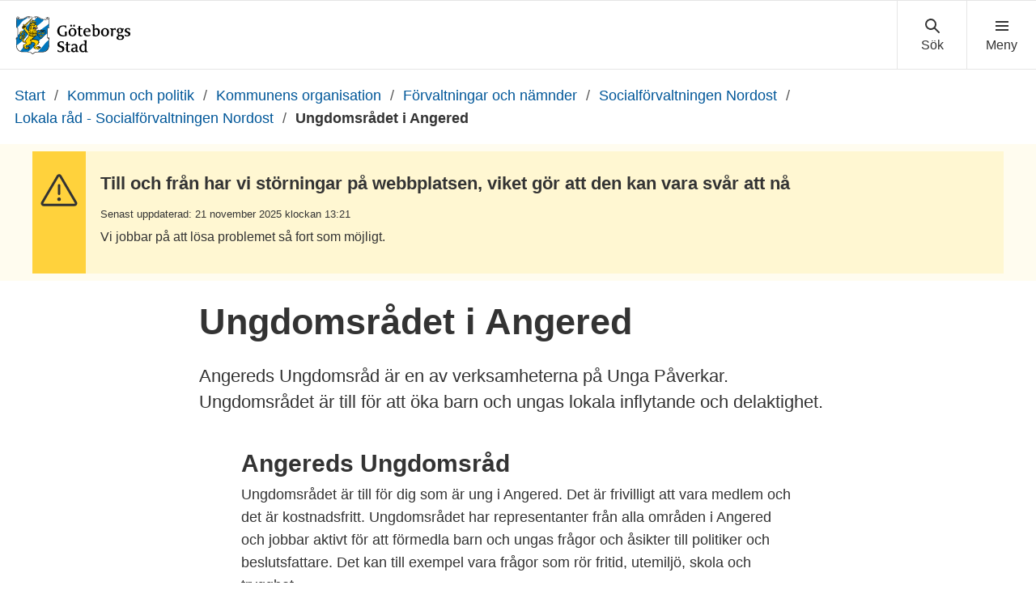

--- FILE ---
content_type: text/html; charset=UTF-8
request_url: https://goteborg.se/wps/portal/start/kommun-och-politik/kommunens-organisation/forvaltningar-och-namnder/socialforvaltningen-nordost/lokala-rad---socialforvaltningen-nordost/ungdomsradet-i-angered
body_size: 18361
content:
<!DOCTYPE html>
<html lang="sv" class="no-js">
<head>
    <meta http-equiv="X-UA-Compatible" content="IE=edge"/>
    <script>
        document.documentElement.className = document.documentElement.className.replace(/(\s|^)no-js(\s|$)/, '$1js$2');
    </script>
    

<script>
    // Capture synchronous errors
    window.onerror = function (message, file, row, column, error) {
        const stack = error && error.stack ? error.stack : null;
        sendErrorToLog({message, file, row, column, stack});
    };

    // Capture asynchronous errors
    window.addEventListener('unhandledrejection', function (event) {
        const reason = event.reason || {};
        const message = reason.message ? reason.message : String(reason);
        const stack = reason.stack ? reason.stack : null;
        sendErrorToLog({message, stack});
    });

    // Send error to the server
    function sendErrorToLog (error) {
        const url = '/jserrorreceiver/';
        const xhr = new XMLHttpRequest();
        xhr.open('POST', url, true);
        xhr.setRequestHeader('Content-type', 'application/x-www-form-urlencoded');
        xhr.send([
            'url=' + encodeURIComponent(window.location.href),
            'logLevel=error',
            'message=' + encodeURIComponent(error.message || ''),
            'file=' + encodeURIComponent(error.file || ''),
            'stack=' + encodeURIComponent(error.stack || ''),
            'row=' + encodeURIComponent(error.row || ''),
            'column=' + encodeURIComponent(error.column || ''),
            'userAgent=' + encodeURIComponent(navigator.userAgent)
        ].join('&'));
    }
</script><meta name="google-site-verification" content="uvRqep_Tp220wkmaqGXxI1RLW89ds5CtCss5x3sicc8"/>
    <meta name="viewport" content="width=device-width,initial-scale=1.0"/>
    <link rel="stylesheet" href="/wps/contenthandler/!ut/p/digest!w4w11ybe7cUud8VGEd6EZg/sp/mashup:ra:collection?soffset=0&amp;eoffset=11&amp;themeID=ZJ_89E4H2C0K81180A4N3VNEO00E1&amp;locale=sv&amp;locale=en&amp;mime-type=text%2Fcss&amp;lm=1763555357291&amp;entry=wp_toolbar_common__0.0%3Ahead_css&amp;entry=wp_dialog_css__0.0%3Ahead_css&amp;entry=module-theme-toolbar__1.0%3Ahead_css&amp;entry=wp_toolbar_common_actionbar__0.0%3Ahead_css&amp;entry=module-frontend-ui-framework__1.0%3Ahead_css&amp;entry=wp_simple_contextmenu_css__0.0%3Ahead_css&amp;entry=wp_toolbar_actionbar__0.0%3Ahead_css&amp;entry=gbg_theme__2.8.0%3Ahead_css&amp;entry=module-frontend-goteborg__0.0%3Ahead_css&amp;entry=wp_toolbar_projectmenu__0.0%3Ahead_css" type="text/css"/><link rel="alternate" id="head_css_deferred" href="/wps/contenthandler/!ut/p/digest!w4w11ybe7cUud8VGEd6EZg/sp/mashup:ra:collection?soffset=0&amp;eoffset=9&amp;themeID=ZJ_89E4H2C0K81180A4N3VNEO00E1&amp;locale=sv&amp;locale=en&amp;mime-type=text%2Fcss&amp;lm=1763555357042&amp;entry=wp_contextmenu_css__0.0%3Ahead_css&amp;entry=wp_draft_page_ribbon__0.0%3Ahead_css&amp;entry=wp_federated_documents_picker__0.0%3Ahead_css&amp;entry=wp_dnd_css__0.0%3Ahead_css&amp;entry=gbg_theme_edit__0.0%3Ahead_css&amp;entry=wp_status_bar__0.0%3Ahead_css&amp;entry=wcm_inplaceEdit__0.0%3Ahead_css&amp;entry=wp_content_targeting_cam__0.0%3Ahead_css&amp;deferred=true"/><script type="text/javascript">var djConfig={"baseUrl":"/wps/portal_dojo/v1.9/dojo/","locale":"sv","isDebug":false,"debugAtAllCosts":false,"parseOnLoad":false,"afterOnLoad":false,"has":{"dojo-bidi":true},"modulePaths":{"com":"/wps/themeModules/js/com","ibm":"/wps/themeModules/js/ibm","pagebuilder":"/wps/themeModules/modules/pagebuilder/js","portalclient":"/wps/themeModules/modules/portalclient/js","asa":"/wps/themeModules/modules/asa/js","contentmapping":"/wps/themeModules/modules/contentmapping/js","federation":"/wps/themeModules/modules/federation/js"}};djConfig.locale=djConfig.locale.replace(/_/g, "-").replace(/iw/, "he").toLowerCase();(function(){if (typeof(wpModules) == 'undefined') wpModules = {}; if (typeof(wpModules.state) == 'undefined') wpModules.state = {}; if (typeof(wpModules.state.page) == 'undefined') wpModules.state.page = {};wpModules.state.page._initial=[{"nsuri":"http://www.ibm.com/xmlns/prod/websphere/portal/publicparams","name":"selection","value":["Z6_IA2C14412HJ3D0642N2HUD2CO4"]},{"nsuri":"http://www.ibm.com/xmlns/prod/websphere/portal/publicparams","name":"labelMappings","value":["Z6_M2C61H02OGC9F060QDQQP700O3","Z6_IA2C14412HJ3D0642N2HUD2CO4","Z6_000000000000000000000000A0","Z6_IA2C14412HJ3D0642N2HUD2CO4","Z6_IA2C14412HJ3D0642N2HUD2CO4","Z6_000000000000000000000000A0"]}];wpModules.state.page.selectionPath=['Z6_000000000000000000000000A0','Z6_M2C61H02OGC9F060QDQQP700O3','Z6_8G8GHCC021DRC060JMVDDI08V4','Z6_IA2C14412PJ3D06OJ3R4KA00C6','Z6_IA2C14412PJ3D06OJ3R4KA0094','Z6_IA2C14412PJ3D06OJ3R4KAGBL0','Z6_IA2C14412PJ3D06OJ3R4KAGN33','Z6_IA2C14412HJ3D0642N2HUD2KL1','Z6_IA2C14412HJ3D0642N2HUD2CO4'];wpModules.state.page.supportsEditMode=true;wpModules.state.page.supportsToolbar=true;wpModules.state.page.path='/wps/portal';wpModules.state.page.protectedPath='/wps/myportal';wpModules.state.page.publicPath='/wps/portal';})();</script><script type="text/javascript" src="/wps/contenthandler/!ut/p/digest!vOkzgtN8IFIVgL9kErrhww/mashup/ra:collection?themeID=ZJ_89E4H2C0K81180A4N3VNEO00E1&amp;locale=sv&amp;locale=en&amp;mime-type=text%2Fjavascript&amp;lm=1755213922000&amp;entry=wp_client_main__0.0%3Ahead_js&amp;entry=wp_client_ext__0.0%3Ahead_js&amp;entry=wp_client_logging__0.0%3Ahead_js&amp;entry=wp_client_tracing__0.0%3Ahead_js&amp;entry=wp_modules__0.0%3Ahead_js&amp;entry=wp_photon_dom__0.0%3Ahead_js&amp;entry=wp_toolbar_common__0.0%3Ahead_js&amp;entry=wp_dialog_util__0.0%3Ahead_js&amp;entry=wp_dialog_draggable__0.0%3Ahead_js&amp;entry=wp_dialog_main__0.0%3Ahead_js&amp;entry=wp_a11y__0.0%3Ahead_js&amp;entry=wp_state_page__0.0%3Ahead_js&amp;entry=wp_theme_utils__0.0%3Ahead_js&amp;entry=wp_toolbar_viewframe_validator__0.0%3Ahead_js"></script><link rel="alternate" id="head_js_deferred" href="/wps/contenthandler/!ut/p/digest!vOkzgtN8IFIVgL9kErrhww/mashup/ra:collection?themeID=ZJ_89E4H2C0K81180A4N3VNEO00E1&amp;locale=sv&amp;locale=en&amp;mime-type=text%2Fjavascript&amp;lm=1755213918000&amp;entry=dojo_19__0.0%3Ahead_js&amp;entry=dojo_app_19__0.0%3Ahead_js&amp;entry=dojo_fx_19__0.0%3Ahead_js&amp;entry=dojo_dom_19__0.0%3Ahead_js&amp;entry=dojo_dnd_basic_19__0.0%3Ahead_js&amp;entry=dojo_data_19__0.0%3Ahead_js&amp;entry=dojo_selector_lite_19__0.0%3Ahead_js&amp;entry=dijit_19__0.0%3Ahead_js&amp;entry=dojo_dnd_ext_19__0.0%3Ahead_js&amp;entry=dijit_layout_basic_19__0.0%3Ahead_js&amp;entry=dojox_layout_basic_19__0.0%3Ahead_js&amp;entry=dijit_menu_19__0.0%3Ahead_js&amp;entry=dojo_fmt_19__0.0%3Ahead_js&amp;entry=dijit_tree_19__0.0%3Ahead_js&amp;entry=wp_dnd_namespace__0.0%3Ahead_js&amp;entry=wp_dnd_source__0.0%3Ahead_js&amp;entry=dijit_layout_ext_19__0.0%3Ahead_js&amp;entry=dijit_form_19__0.0%3Ahead_js&amp;entry=wp_client_selector__0.0%3Ahead_js&amp;entry=wp_client_dnd__0.0%3Ahead_js&amp;entry=wp_contextmenu_js__0.0%3Ahead_js&amp;entry=wp_dnd_target__0.0%3Ahead_js&amp;entry=wp_dnd_util__0.0%3Ahead_js&amp;entry=wcm_inplaceEdit__0.0%3Ahead_js&amp;deferred=true"/><link id="xSTkgAlO4dA" rel="alternate" href="https://goteborg.se/wps/portal/start/kommun-och-politik/kommunens-organisation/forvaltningar-och-namnder/socialforvaltningen-nordost/lokala-rad---socialforvaltningen-nordost/ungdomsradet-i-angered/!ut/p/z0/04_Sj9CPykssy0xPLMnMz0vMAfIjo8ziPR2NnA1NTAyNPLyMXQzMTIz8jDxCXYyc_U30C7IdFQHwwyuI/"><script type="text/javascript">(function() {
	var element = document.getElementById("xSTkgAlO4dA");
	if (element) {
		wpModules.theme.WindowUtils.baseURL.resolve(element.href);
	}
}());</script><link rel="stylesheet" href="/wps/contenthandler/!ut/p/digest!w4w11ybe7cUud8VGEd6EZg/sp/mashup:ra:collection?soffset=0&amp;eoffset=2&amp;themeID=ZJ_89E4H2C0K81180A4N3VNEO00E1&amp;locale=sv&amp;locale=en&amp;portlet=true&amp;mime-type=text%2Fcss&amp;lm=1756360779482&amp;entry=gui_serviceguiden-frontend__0.0%3Ahead_css&amp;entry=gui_app_serviceguiden-kalender-frontend__0.0%3Ahead_css" type="text/css"/><base href="https://goteborg.se/wps/portal/start/kommun-och-politik/kommunens-organisation/forvaltningar-och-namnder/socialforvaltningen-nordost/lokala-rad---socialforvaltningen-nordost/ungdomsradet-i-angered/!ut/p/z0/04_Sj9CPykssy0xPLMnMz0vMAfIjo8ziPR2NnA1NTAyNPLyMXQzMTIz8jDxCXYyc_U30C7IdFQHwwyuI/">
<title>Ungdomsrådet i Angered - Göteborgs Stad</title>

    <link id="com.ibm.lotus.NavStateUrl" rel="alternate"
          href="/wps/portal/start/kommun-och-politik/kommunens-organisation/forvaltningar-och-namnder/socialforvaltningen-nordost/lokala-rad---socialforvaltningen-nordost/ungdomsradet-i-angered/!ut/p/z0/04_Sj9CPykssy0xPLMnMz0vMAfIjo8ziPR2NnA1NTAyNPLyMXQzMTIz8jDxCXYyc_U30C7IdFQHwwyuI/"/>
    <!-- Fonts -->
<link rel="preload" href="https://microservices.goteborg.se/ua/frontend-assets/fonts/OpenSans/Light/OpenSans-Light.woff2" as="font" type="font/woff2"
      crossorigin="anonymous">
<link rel="preload" href="https://microservices.goteborg.se/ua/frontend-assets/fonts/OpenSans/Regular/OpenSans-Regular.woff2" as="font"
      type="font/woff2" crossorigin="anonymous">
<link rel="preload" href="https://microservices.goteborg.se/ua/frontend-assets/fonts/OpenSans/Semibold/OpenSans-Semibold.woff2" as="font"
      type="font/woff2" crossorigin="anonymous">
<link rel="preload" href="https://microservices.goteborg.se/ua/frontend-assets/fonts/OpenSans/Bold/OpenSans-Bold.woff2" as="font" type="font/woff2"
      crossorigin="anonymous">
<link rel="preload" href="https://microservices.goteborg.se/ua/frontend-assets/fonts/OpenSans/ExtraBold/OpenSans-ExtraBold.woff2" as="font"
      type="font/woff2" crossorigin="anonymous">


<!-- Favicon -->
<link rel="icon" href="/wps/contenthandler/dav/fs-type1/common-resources/gbg/frontend-assets/favicons/favicon.ico" sizes="any">
<link rel="icon" href="/wps/contenthandler/dav/fs-type1/common-resources/gbg/frontend-assets/favicons/favicon-512.svg" type="image/svg+xml">
<link rel="apple-touch-icon" href="/wps/contenthandler/dav/fs-type1/common-resources/gbg/frontend-assets/favicons/favicon-180.png">


        <meta name="visitOrigin" content="external"/>
        <meta name="matomoUserSegment" content="external-visitor"/>
    
                <link rel="canonical" href="https://goteborg.se/wps/portal?uri=gbglnk%3a20163198388664.201637152730149"/>
            
                <meta name="siteimprove-url" content="/wps/portal/start/kommun-och-politik/kommunens-organisation/forvaltningar-och-namnder/socialforvaltningen-nordost/lokala-rad---socialforvaltningen-nordost/ungdomsradet-i-angered"/>
            <!-- og-tags -->
    <meta property="og:title" content="Ungdomsr&aring;det i Angered"/>
    
            <meta property="og:image" content="https://goteborg.se/wps/contenthandler/dav/fs-type1/common-resources/gbg/frontend-assets/images/logo-share.png"/>

        
            <meta name="contentowner" content="N163"/>
        
            <meta name="contenttype" content="malsida-standardsida"/>
        
            <meta name="granskad" content="2023-03-08"/>
        <!-- RSS autodiscovery -->
<link rel="alternate" type="application/atom+xml" title="RSS-flöde för aktuellt från Göteborgs Stad"
      href="/wps/wcm/connect/Portal+Site/Aktuellt/?srv=cmpnt&source=library&cmpntname=goteborg-design/aktuelltarkiv/aktuelltarkiv-rss-lank"/><!-- Whitespace Matomo Tag Manager -->
<script>
    var _mtm = window._mtm = window._mtm || [];
    _mtm.push({'mtm.startTime': (new Date().getTime()), 'event': 'mtm.Start'});
    (function() {
        var d=document, g=d.createElement('script'), s=d.getElementsByTagName('script')[0];
        g.async=true; g.src='https://webbplatsanalys.goteborg.se/js/container_zr2mMhHN.js'; s.parentNode.insertBefore(g,s);
    })();
</script>
<!-- End Whitespace Matomo Tag Manager --></head>
<body class="lotusui30dojo">
        <div class="o-site-wrapper wpthemeFrame">
            <header class="c-header-gbg">
                <a class="c-skip" href="#main">Till sidans huvudinnehåll</a>
                <!-- aktiveras när flaggan för olika nätvärk är satt --><div class="c-header-gbg__inner">
                    <div class="c-header-gbg__content">
                         
        <a href="/wps/portal/start">
            

 <img class="c-header-gbg__logo" src="/wps/contenthandler/!ut/p/digest!k0oD1ZYf5lEmHRh8pkzhxA/dav/fs-type1/common-resources/gbg/frontend-assets/images/logo-gbg.svg" alt="Göteborgs Stad" />


        </a>
</div>
                    <nav class="c-header-gbg__nav" aria-label="Sök eller meny">
                        <div class="c-header-gbg__button-wrapper">
                            <button class="c-header-gbg__button c-header-gbg__button--search">
                                <svg focusable="false" aria-hidden="true" class="c-icon c-icon--medium">
                                    <use xlink:href="/wps/contenthandler/dav/fs-type1/common-resources/gbg/frontend-assets/icons/icon-sprite.svg#magnify"></use>
                                    <use xlink:href="/wps/contenthandler/dav/fs-type1/common-resources/gbg/frontend-assets/icons/icon-sprite.svg#cross"></use>
                                </svg>
                            </button>
                        </div>
                        <div class="c-header-gbg__button-wrapper">
                            <button class="c-header-gbg__button c-header-gbg__button--navigation">
                                <svg focusable="false" aria-hidden="true" class="c-icon c-icon--medium">
                                    <use xlink:href="/wps/contenthandler/dav/fs-type1/common-resources/gbg/frontend-assets/icons/icon-sprite.svg#menu"></use>
                                    <use xlink:href="/wps/contenthandler/dav/fs-type1/common-resources/gbg/frontend-assets/icons/icon-sprite.svg#cross"></use>
                                </svg>
                            </button>
                        </div>
                    </nav>
                </div>
                <div class="wpthemeStatusBarContainerWrapper">
                    
<div class="wpthemeInner">
    <div id="wpthemeStatusBarContainer" class="wpthemeStatusBarContainer"></div>
</div></div>
            </header>
            <nav class="c-header-menu c-header-menu--navigation" aria-label="Huvudnavigering">
                <div class="c-header-menu__inner">
                    <div class="c-header-menu__main">
                        
    <ul class="c-header-menu__list c-list c-list--divider">
        
            <li><a href="/wps/portal/start/forskola-och-utbildning">Förskola och utbildning</a></li>
        
            <li><a href="/wps/portal/start/uppleva-och-gora">Uppleva och göra</a></li>
        
            <li><a href="/wps/portal/start/foretag-och-organisationer">Företag och organisationer</a></li>
        
            <li><a href="/wps/portal/start/omsorg-och-stod">Omsorg och stöd</a></li>
        
            <li><a href="/wps/portal/start/bygga-bo-och-leva-hallbart">Bygga, bo och leva hållbart</a></li>
        
            <li><a href="/wps/portal/start/trafik-och-resor">Trafik och resor</a></li>
        
            <li><a href="/wps/portal/start/jobba-i-goteborgs-stad">Jobba i Göteborgs Stad</a></li>
        
            <li><a href="/wps/portal/start/kommun-och-politik">Kommun och politik</a></li>
        
            <li><a href="/wps/portal/start/goteborg-vaxer">Göteborg växer</a></li>
        
    </ul>
</div>
                    <div class="c-header-menu__aside">
                        
    <a class="c-header-menu__aside-link" href="/wps/myportal/start/mina-sidor">
        
<span class="c-header-menu__aside-icon">
    <svg focusable="false" aria-hidden="true" class="c-icon">
        <use href="/wps/contenthandler/dav/fs-type1/common-resources/gbg/frontend-assets/icons/icon-sprite.svg#avatar"/>
    </svg>
</span>
        Mina sidor
    </a>
    <span class="c-header-menu__aside-text">Logga in med e-legitimation för att se ärenden och tjänster du har med Göteborgs Stad. Du kan även se fakturor och autogiro.</span>
</div>
                </div>
            </nav>
             <div class="c-header-menu c-header-menu--search">
                <div class="c-header-menu__inner">
                    <div class="c-header-menu__main">
                        <div class="c-header-menu__search t-space-bottom-m">
                            <div class="c-form-item c-form-item--full-width">
                                <label for="cludo-input-search" class="c-form-item__label t-h1 t-space-bottom-ml t-space-top-m">Sök på goteborg.se</label>
                                <form role="search" action="/wps/portal/sok" class="cludo-input-form" id="cludo-header-search">
                                    <input class="cludo-input-form__input c-input-text" id="cludo-input-search" title="Ange sökord" name="searchrequest" type="search" autocomplete="off" placeholder="Ange sökord" aria-autocomplete="list" aria-haspopup="true" />
                                    <button type="submit" title="Sök" class="cludo-input-form__search-button c-button c-button--primary t-space-left-m t-space-right-none">Sök</button>
                                </form>
                            </div>
                        </div>
                    </div>
                    <div class="c-header-menu__aside">
                      <h2 class="c-header-menu__aside-title"> Vanliga sökningar </h2>
<a href="/wps/portal?uri=gbglnk%3a201710184350336" class="c-header-menu__aside-link">Visa fakturor</a><a href="/wps/portal?uri=gbglnk%3agbg.page.b4d7866c-687f-452c-a3c5-94879c898260" class="c-header-menu__aside-link">Bygglov</a><a href="/wps/portal?uri=gbglnk%3agbg.page.56f03f09-45ef-4ddc-9639-adf95afd91c6" class="c-header-menu__aside-link">Lediga jobb</a><a href="/wps/myportal/start/mina-sidor" class="c-header-menu__aside-link">Mina sidor</a><a href="/wps/portal?uri=gbglnk%3aGBG.Inv.TopNav.Bibliotek" class="c-header-menu__aside-link">Bibliotek</a>

</div>
                </div>
            </div>

            <div class="o-layout">
                <div class="o-layout__head">
                    
    <nav class="c-breadcrumb" aria-label="Brödsmula">
        
                        <span class="t-visually-hidden">Du är här:</span>
                        <a class="c-breadcrumb__level"
                           href="/wps/portal/start">
                            Start
                        </a>
                    
                                <span class="c-breadcrumb__divider"> / </span> <a class="c-breadcrumb__level"
                                                                                  href="/wps/portal/start/kommun-och-politik">Kommun och politik</a>
                            
                                <span class="c-breadcrumb__divider"> / </span> <a class="c-breadcrumb__level"
                                                                                  href="/wps/portal/start/kommun-och-politik/kommunens-organisation">Kommunens organisation</a>
                            
                                <span class="c-breadcrumb__divider"> / </span> <a class="c-breadcrumb__level"
                                                                                  href="/wps/portal/start/kommun-och-politik/kommunens-organisation/forvaltningar-och-namnder">Förvaltningar och nämnder</a>
                            
                                <span class="c-breadcrumb__divider"> / </span> <a class="c-breadcrumb__level"
                                                                                  href="/wps/portal/start/kommun-och-politik/kommunens-organisation/forvaltningar-och-namnder/socialforvaltningen-nordost">Socialförvaltningen Nordost</a>
                            
                                <span class="c-breadcrumb__divider"> / </span> <a class="c-breadcrumb__level"
                                                                                  href="/wps/portal/start/kommun-och-politik/kommunens-organisation/forvaltningar-och-namnder/socialforvaltningen-nordost/lokala-rad---socialforvaltningen-nordost">Lokala råd - Socialförvaltningen Nordost</a>
                            

                                <span class="c-breadcrumb__divider"> / </span> <strong class="c-breadcrumb__current">Ungdomsrådet i Angered</strong>
                            
    </nav>
    <script type="application/ld+json">
        {
         "@context": "https://schema.org/",
         "@type": "BreadcrumbList",
          "itemListElement": [
            {"@type": "ListItem","position": 1,"name": "Start","item": "https://goteborg.se/wps/portal/start"} ,{"@type": "ListItem","position": 2,"name": "Kommun och politik","item": "https://goteborg.se/wps/portal/start/kommun-och-politik"} ,{"@type": "ListItem","position": 3,"name": "Kommunens organisation","item": "https://goteborg.se/wps/portal/start/kommun-och-politik/kommunens-organisation"} ,{"@type": "ListItem","position": 4,"name": "Förvaltningar och nämnder","item": "https://goteborg.se/wps/portal/start/kommun-och-politik/kommunens-organisation/forvaltningar-och-namnder"} ,{"@type": "ListItem","position": 5,"name": "Socialförvaltningen Nordost","item": "https://goteborg.se/wps/portal/start/kommun-och-politik/kommunens-organisation/forvaltningar-och-namnder/socialforvaltningen-nordost"} ,{"@type": "ListItem","position": 6,"name": "Lokala råd - Socialförvaltningen Nordost","item": "https://goteborg.se/wps/portal/start/kommun-och-politik/kommunens-organisation/forvaltningar-och-namnder/socialforvaltningen-nordost/lokala-rad---socialforvaltningen-nordost"} ,{"@type": "ListItem","position": 7,"name": "Ungdomsrådet i Angered","item": "https://goteborg.se/wps/portal/start/kommun-och-politik/kommunens-organisation/forvaltningar-och-namnder/socialforvaltningen-nordost/lokala-rad---socialforvaltningen-nordost/ungdomsradet-i-angered"} 
        ]}
    </script>
<!--cludooff: index-->
<div class="c-message c-message--full-width-bg c-message--yellow" role="region" aria-label="Viktig information" data-closeable="makeCloseable">
 <div class="c-message__category">
   <svg focusable="false" aria-hidden="true" class="c-icon"><use href='/wps/contenthandler/dav/fs-type1/common-resources/gbg/frontend-assets/icons/custom/custom-icon-sprite.svg#icon-32-exclamation-triangle'/></svg>
   </div>
    <div class="c-message__content">
        <h1 class="c-message__title">Till och från har vi störningar på webbplatsen, viket gör att den kan vara svår att nå</h1>
     
        <span class="c-message__meta">Senast uppdaterad: 21 november 2025 klockan 13:21</span>
        <p class="c-message__text">Vi jobbar på att lösa problemet så fort som möjligt.</p>
         
    </div>
</div>
<!--cludoon: index--> </div>
                <div class="o-layout__body" id="layout-container">
                    <div id="main" class="page-area wpthemeMainContent">
                        <div style="display:none" id="portletState">{}</div><div id="layoutContainers" class="wpthemeLayoutContainers wpthemeLayoutContainersHidden">
                            <!--Start innehåll-->
                            <!-- LAYOUT TEMPLATE START -->
                            <div class="hiddenWidgetsDiv">
    <!-- widgets in this container are hidden in the UI by default -->
    <div class='component-container ibmDndRow hiddenWidgetsContainer wpthemeFull id-Z7_IA2C14412HJ3D0642N2HUD2CO1' name='ibmHiddenWidgets' ></div><div style="clear:both"></div>
</div>
<main class="o-layout__main o-layout__main--3-white-1-grey">
    <div class='component-container o-layout__component-container o-layout__component-container--max-width wpthemeCol ibmDndColumn o-layout__component-container--center id-Z7_IA2C14412HJ3D0642N2HUD2CO5' name='ibmMainContainer' ><div class='component-control id-Z7_IA2C14412HJ3D0642N2HUD2CO7' >	<!-- #sidblock: Sidtitelblock, målsida-->
<div class="o-grid">
  
  
  
  

  <div class="o-grid__column" data-size="4/4 8/8@m 8/12@l">
    <div class="c-heading">
      <h1 class="c-heading__title" data-hyphen-check>
        Ungdomsrådet i Angered
      </h1>
    </div>

    

    

	
	
    	<div class='c-text c-text--intro'>Angereds Ungdomsråd är en av verksamheterna på Unga Påverkar. Ungdomsrådet är till för att öka barn och ungas lokala inflytande och delaktighet.</div>
       
    
  </div>

 
  <div class="o-grid__column t-space-bottom-none" data-size="4/4 8/8@m 7/12@l">
    <div class="c-toc t-space-auto-horizontal" data-min-height='100' data-settings="{'container': 'div:not(.o-layout__component-container--bg-grey) > div.component-control .c-text, div:not(.o-layout__component-container--bg-grey) > div.component-control .c-heading, div:not(.o-layout__component-container--bg-grey) > div.component-control .c-region__header ', 'threshold': 4, 'exclude':'h3, h4, h5, h6'}"></div>
  </div>
 

</div></div></div><div class='component-container o-layout__component-container o-layout__component-container--max-width wpthemeCol ibmDndColumn o-layout__component-container--center id-Z7_IA2C14412HJ3D0642N2HUD2C40' name='zone-1' ><div class='component-control id-Z7_IA2C14412HJ3D0642N2HUD2C42' >	</div><div class='component-control id-Z7_IA2C14412HJ3D0642N2HUD2C41' >	


    <!--#sidblock: BRÖDTEXT:['Ungdomsrådet i Angered'],['d686310f-41da-456f-8400-f938159351bb']#-->





<div class="o-grid">
    <div class="o-grid__column" data-size="4/4 8/8@m 7/12@l">
        <div class="c-text t-space-auto-horizontal">
            <h2 dir="ltr">Angereds Ungdomsr&aring;d&nbsp;</h2>
<p dir="ltr">Ungdomsr&aring;det &auml;r till f&ouml;r dig som &auml;r ung i Angered. Det &auml;r frivilligt att vara medlem och det &auml;r kostnadsfritt. Ungdomsr&aring;det har representanter fr&aring;n alla omr&aring;den i Angered och jobbar aktivt f&ouml;r att f&ouml;rmedla barn och ungas fr&aring;gor och &aring;sikter till politiker och beslutsfattare. Det kan till exempel vara fr&aring;gor som r&ouml;r fritid, utemilj&ouml;, skola och trygghet.</p>
<p dir="ltr">&Auml;r du intresserad av att g&aring; med Angereds Ungdomsr&aring;d? Vill du ta del av v&aring;rt arbete? F&ouml;lj oss och kontakta oss p&aring; Instagram @ungapaverkar eller v&aring;ra kontaktuppgifter l&auml;ngre ner p&aring; sidan.</p>
<h3 dir="ltr">Evenemang och dialogtr&auml;ffar</h3>
<p dir="ltr">Angereds Ungdomsr&aring;d deltar i olika fokusgrupper, konferenser, m&auml;ssor och panelsamtal f&ouml;r att dela med sig av sina tankar och &aring;sikter. De arbetar &auml;ven som funktion&auml;rer p&aring; olika events och arrangerar egna evenemang f&ouml;r andra unga och vuxna. Ungdomsr&aring;det har ocks&aring; gemensamma aktiviteter minst en g&aring;ng per termin, till exempel att &aring;ka iv&auml;g p&aring; l&auml;ger, studiebes&ouml;k i Stockholm, eller middag ute p&aring; restaurang.&nbsp;</p>
<p dir="ltr">Tv&aring; g&aring;nger per termin bjuder ungdomsr&aring;det in politiker och beslutsfattare till dialogtr&auml;ffar d&auml;r de tillsammans samtalar om &auml;mnen som ungdomsr&aring;det tycker &auml;r viktiga att ta upp d&auml;r de kan dela med sig av sina tankar, id&eacute;er och &aring;sikter.&nbsp;</p>
<p dir="ltr">Att vara med i ungdomsr&aring;det ger unga unika och goda erfarenheter f&ouml;r framtiden och &auml;r ett plus att ha p&aring; sitt CV vid till exempel arbetss&ouml;kande.</p>
<h3 dir="ltr">Ungdomsr&aring;dets projektpott</h3>
<p>Ungdomsr&aring;det har en projektpott p&aring; 150 000 kr som barn och unga kan s&ouml;ka pengar ifr&aring;n. Pengarna kan g&aring; till aktiviteter, arrangemang och annat. Tanken med bidraget &auml;r att f&ouml;rverkliga och st&ouml;dja aktiviteter av unga f&ouml;r unga. Angereds ungdomsr&aring;d g&aring;r igenom de ans&ouml;kningar som kommit in och fattar beslut om eventuellt bidrag under sina m&ouml;ten. I ans&ouml;kningsblanketten kan du l&auml;sa mer om vilka kriterier som g&auml;ller och hur du l&auml;mnar in en ans&ouml;kan.&nbsp;</p>
<p><a href="/wps/wcm/connect/89b74a29-b413-4d1b-9b62-19070a728d1a/Ans%C3%B6kan+till+Angereds+ungdomsr%C3%A5ds+projektpott.docx?MOD=AJPERES" >Ans&ouml;kningsblankett till ungdomsr&aring;dets projektpott&nbsp;</a></p>
<p>Du kan spara formul&auml;ret och fylla i p&aring; datorn eller skriva ut och fylla i f&ouml;r hand.&nbsp;</p>
<h2 dir="ltr">Film: Unga p&aring;verkar</h2>
        </div>
    </div>
</div>

</div><div class='component-control id-Z7_IA2C144121V9D06A43VV7A0KO3' >	<!-- #sidblock: Videoblock-->
<div class="o-grid">
    <div class="o-grid__column" data-size="4/4 8/8@m 7/12@l">
        

        
        
          
        
        <div class="c-mediaflow-video">
            <span data-videoId="63CB7XK914" data-videoTitle="Videoblock"></span>
        </div>
        
        
    </div>
</div></div></div><div class='component-container o-layout__component-container o-layout__component-container--max-width wpthemeCol ibmDndColumn o-layout__component-container--center id-Z7_IA2C14412HJ3D0642N2HUD2C45' name='zone-2' ><div class='component-control id-Z7_IA2C14412HJ3D0642N2HUD2C47' >	<!--#SG-ID:5775 Unga påverkar Nordost #-->
<div class="o-grid wcm-block-contact">
    <div class="o-grid__column" data-size="4/4 9/9@m 8/12@l">
        <div class="c-box c-box--purple-lightest">

            
                <div class="c-heading">
                    <h2 class="c-heading__title">
                        Kontakta Unga påverkar
                    </h2>
                </div>
            

                        <div class="o-grid">
                            
                                    <div class="o-grid__column" data-size="1/1">
                                            <h3>Niklas Thunman</h3>
                                            

<dl class="c-label-value-list">
	
		<div class="c-label-value-list__item">
			<dt class="c-label-value-list__label">Mobil</dt>
			<dd class="c-label-value-list__value">
				<a href="tel:+46721438103">072-143 81 03</a>
			</dd>
		</div>
	
		<div class="c-label-value-list__item">
			<dt class="c-label-value-list__label">E-post</dt>
			<dd class="c-label-value-list__value">
				<a href="mailto:unga.paverkar@socialnordost.goteborg.se">unga.paverkar@socialnordost.goteborg.se</a>
			</dd>
		</div>
		
			<div class="c-label-value-list__item t-no-js-hidden">
				<dt class="c-label-value-list__label">Kontaktformulär</dt>
				<dd class="c-label-value-list__value">
					<button class="c-button c-button--as-link" data-js="open-in-dialog" data-width="small" data-title="Skicka meddelande" data-hide-title="false" data-target-id="sg-sendMessage">Skicka meddelande</button>
				</dd>
			</div>
		
</dl>

<div id="sg-sendMessage" class="t-hidden" data-no-init>

	<form class="c-form" action="" method="post" data-settings="{
		'ajaxUrl': 'p0/IZ7_IA2C14412HJ3D0642N2HUD2C47=CZ6_IA2C14412HJ3D0642N2HUD2CO4=NJsendMail=/',
		'ajaxError': {
			'label': 'Något gick fel',
			'message': 'Ditt meddelande kunde inte skickas'
		},
		'ajaxSuccess': {
			'label': 'Ditt meddelande har skickats',
			'message': 'Har du angett en e-postadress återkommer vi till dig så snart vi kan'
		}
	}" data-form-error-container="form-errors">

		<p>Ställ en fråga eller lämna en synpunkt.</p>

		<div id="form-errors"></div>

		<div class="c-form-item">
			<label for="ns_Z7_IA2C14412HJ3D0642N2HUD2C47__name" class="c-form-item__label">Namn <span class="c-form-item__required"> *</span></label>
			<input type="text" name="name" id="ns_Z7_IA2C14412HJ3D0642N2HUD2C47__name" class="c-input-text" required>
		</div>

		<div class="c-form-item">
			<label for="ns_Z7_IA2C14412HJ3D0642N2HUD2C47__email" class="c-form-item__label">E-post</label>
			<input type="email" name="email" id="ns_Z7_IA2C14412HJ3D0642N2HUD2C47__email" class="c-input-text" aria-describedby="email-help">
			<span class="c-form-item__help" role="tooltip" id="email-help">
				Fyll i din e-postadress om du vill ha svar.
			</span>
		</div>

		<div class="c-form-item">
			<label for="ns_Z7_IA2C14412HJ3D0642N2HUD2C47__message" class="c-form-item__label">Meddelande<span class="c-form-item__required"> *</span></label>
			<textarea name="message" aria-describedby="message-help" id="ns_Z7_IA2C14412HJ3D0642N2HUD2C47__message" class="c-input-text" required></textarea>
			<span class="c-form-item__help" role="tooltip" id="message-help">
				Ställ en fråga eller lämna en synpunkt. Beskriv ditt ärende så detaljerat som möjligt. Max 5000 tecken.
			</span>
		</div>

	    <!-- Friendly captcha -->
	    <div id="friendly-captcha-container" class="t-space-bottom-l"></div>

		<!-- Hidden field with contact id -->
		<input type="hidden" name="contactId" value="61fb9d484492d75addeee596" />

		<div class="c-form-buttons" aria-describedby="contact-information-help">
			<input type="submit" class="c-button" value="Skicka meddelandet" />
		</div>

		<span class="c-form-item__help t-space-top-l t-space-top-xl@l" role="tooltip" id="contact-information-help">
			Göteborgs Stad behandlar dina personuppgifter i enlighet med bestämmelserna i dataskyddsförordningen, DSF. För mer information, se <a href="https://goteborg.se/wps/portal?uri=gbglnk:gbg.page.292053fa-ec02-40a9-bc58-26261b6fe0d5" target="_blank">Så här behandlar kommunen dina personuppgifter.</a>
		</span>
	</form>
</div>
                                    </div>
                                
                                    <div class="o-grid__column" data-size="1/1">
                                            <h3>Alan Jaff</h3>
                                            

<dl class="c-label-value-list">
	
		<div class="c-label-value-list__item">
			<dt class="c-label-value-list__label">Mobil</dt>
			<dd class="c-label-value-list__value">
				<a href="tel:+46790984757">079-098 47 57</a>
			</dd>
		</div>
	
		<div class="c-label-value-list__item">
			<dt class="c-label-value-list__label">E-post</dt>
			<dd class="c-label-value-list__value">
				<a href="mailto:unga.paverkar@socialnordost.goteborg.se">unga.paverkar@socialnordost.goteborg.se</a>
			</dd>
		</div>
		
			<div class="c-label-value-list__item t-no-js-hidden">
				<dt class="c-label-value-list__label">Kontaktformulär</dt>
				<dd class="c-label-value-list__value">
					<button class="c-button c-button--as-link" data-js="open-in-dialog" data-width="small" data-title="Skicka meddelande" data-hide-title="false" data-target-id="sg-sendMessage">Skicka meddelande</button>
				</dd>
			</div>
		
</dl>

<div id="sg-sendMessage" class="t-hidden" data-no-init>

	<form class="c-form" action="" method="post" data-settings="{
		'ajaxUrl': 'p0/IZ7_IA2C14412HJ3D0642N2HUD2C47=CZ6_IA2C14412HJ3D0642N2HUD2CO4=NJsendMail=/',
		'ajaxError': {
			'label': 'Något gick fel',
			'message': 'Ditt meddelande kunde inte skickas'
		},
		'ajaxSuccess': {
			'label': 'Ditt meddelande har skickats',
			'message': 'Har du angett en e-postadress återkommer vi till dig så snart vi kan'
		}
	}" data-form-error-container="form-errors">

		<p>Ställ en fråga eller lämna en synpunkt.</p>

		<div id="form-errors"></div>

		<div class="c-form-item">
			<label for="ns_Z7_IA2C14412HJ3D0642N2HUD2C47__name" class="c-form-item__label">Namn <span class="c-form-item__required"> *</span></label>
			<input type="text" name="name" id="ns_Z7_IA2C14412HJ3D0642N2HUD2C47__name" class="c-input-text" required>
		</div>

		<div class="c-form-item">
			<label for="ns_Z7_IA2C14412HJ3D0642N2HUD2C47__email" class="c-form-item__label">E-post</label>
			<input type="email" name="email" id="ns_Z7_IA2C14412HJ3D0642N2HUD2C47__email" class="c-input-text" aria-describedby="email-help">
			<span class="c-form-item__help" role="tooltip" id="email-help">
				Fyll i din e-postadress om du vill ha svar.
			</span>
		</div>

		<div class="c-form-item">
			<label for="ns_Z7_IA2C14412HJ3D0642N2HUD2C47__message" class="c-form-item__label">Meddelande<span class="c-form-item__required"> *</span></label>
			<textarea name="message" aria-describedby="message-help" id="ns_Z7_IA2C14412HJ3D0642N2HUD2C47__message" class="c-input-text" required></textarea>
			<span class="c-form-item__help" role="tooltip" id="message-help">
				Ställ en fråga eller lämna en synpunkt. Beskriv ditt ärende så detaljerat som möjligt. Max 5000 tecken.
			</span>
		</div>

	    <!-- Friendly captcha -->
	    <div id="friendly-captcha-container" class="t-space-bottom-l"></div>

		<!-- Hidden field with contact id -->
		<input type="hidden" name="contactId" value="67a9b64c145ce833c02ca66f" />

		<div class="c-form-buttons" aria-describedby="contact-information-help">
			<input type="submit" class="c-button" value="Skicka meddelandet" />
		</div>

		<span class="c-form-item__help t-space-top-l t-space-top-xl@l" role="tooltip" id="contact-information-help">
			Göteborgs Stad behandlar dina personuppgifter i enlighet med bestämmelserna i dataskyddsförordningen, DSF. För mer information, se <a href="https://goteborg.se/wps/portal?uri=gbglnk:gbg.page.292053fa-ec02-40a9-bc58-26261b6fe0d5" target="_blank">Så här behandlar kommunen dina personuppgifter.</a>
		</span>
	</form>
</div>
                                    </div>
                                
                                <div class="o-grid__column" data-size="1/1">
                                    


	<h3>Besöksadress</h3>

	
		<span class="t-space-bottom-s">Högaffelsgatan 12</span>
	
		<div>
			<button class="c-button c-button--as-link" data-js="open-in-dialog" data-width="medium" data-title="Hitta hit"
				data-hide-title="false" data-target-id="sg-mapInDialog">
				<svg focusable="false" class="c-icon c-icon--medium" aria-hidden="true">
                    <use
						href="/wps/contenthandler/dav/fs-type1/common-resources/gbg/frontend-assets/icons/icon-sprite.svg#map"></use>
                </svg>Visa på karta
			</button>
		</div>

		<div id="sg-mapInDialog" class="js-hidden" data-no-init>
			

<div class="c-map" data-mapurl="https://api.mapbox.com/styles/v1/mapbox/streets-v11/tiles/{z}/{x}/{y}?access_token=pk.eyJ1IjoiZ290ZWJvcmctZXBsYXR0Zm9ybSIsImEiOiI3MGFhMzAyODcwYmQ2YzBiNDM0MjJjYTAwMzY4YjY4MSJ9.Qc18lW32O2JZ_y-H17KL7Q">
    [{
        "type":"Feature",
        "geometry":{
            "type":"Point",
            "coordinates":[12.051797646322212,57.79458077624638]
        },
        "properties":{
            "title":"Unga påverkar Nordost",
            "content":"Högaffelsgatan 12"
        }
    }]
</div>
		</div>
	
                                </div>
                            
                                <div class="o-grid__column" data-size="1/1">
                                    


	<h3>
		
                Postadress
            
	</h3>

	
		<div>
			Box 47107<br /> 402 48 Göteborg
		</div>
	
                                </div>
                            
                        </div>

                    
        </section>
    </div>
</div></div></div><div class='component-container o-layout__component-container o-layout__component-container--bg-grey o-layout__component-container--max-width wpthemeCol ibmDndColumn id-Z7_IA2C14412HJ3D0642N2HUD2CK0' name='zone-3' ></div></main><!-- LAYOUT TEMPLATE END -->
                            <!--End innehåll-->
                        </div>
                    </div>
                </div>
            </div>
            <div role="region" aria-label="Chatt">
                </div>
             <footer class="c-footer">
    <div class="c-footer__head">
        <div class="c-footer__inner">
            <div class="o-grid">
               
                <div class="o-grid__column o-grid__column--stretch" data-size="4/4 6/12@m 3/12@l">  
    <div class="c-footer__column">
    <h1 class="c-footer__column-heading">
        Andra språk
    </h1><ul class="c-list"><li><a href="/wps/portal?uri=gbglnk%3agbg.page.9ccad588-2dab-4568-8af4-1cf61004912d">Teckenspråk</a></li>
                           <li><a href="/wps/portal?uri=gbglnk%3agbg.page.20121203-131250">Suomeksi</a></li>
                           <li><a href="/wps/portal?uri=gbglnk%3a20130128-143623">Fler språk</a></li>
                           <li><a href="/wps/portal?uri=gbglnk%3a2024611145821986">Lyssna</a></li>
                           </ul>   </div>
</div>                       
     <div class="o-grid__column o-grid__column--stretch" data-size="4/4 6/12@m 3/12@l">  
    <div class="c-footer__column">
    <h1 class="c-footer__column-heading">
        Kontakta oss
    </h1><ul class="c-list"><li><a href="/wps/portal?uri=gbglnk%3agbg.page.958c1144-4ba5-4a68-ada6-46b0484aa9c4">Kontakta Göteborgs Stad</a></li>
                           <li><a href="/wps/portal?uri=gbglnk%3agbg.page.20120828-110230">Felanmälan - gator, torg, parker</a></li>
                           <li><a href="/wps/portal?uri=gbglnk%3agbg.page.20120815-085245">Lämna synpunkter</a></li>
                           <li><a href="/wps/portal?uri=gbglnk%3a20196914213876">Följ oss i sociala medier</a></li>
                           <li><a href="/wps/portal?uri=gbglnk%3Apress">Press och media</a></li>
                           </ul>   </div>
</div>                       
     <div class="o-grid__column o-grid__column--stretch" data-size="4/4 6/12@m 3/12@l">  
    <div class="c-footer__column">
    <h1 class="c-footer__column-heading">
        Om webbplatsen
    </h1><ul class="c-list"><li><a href="/wps/portal?uri=gbglnk%3agbg.page.2d37e341-6789-4b14-995b-d85be887664a">Om webbplatsen</a></li>
                           <li><a href="/wps/portal?uri=gbglnk%3agbg.page.75d946ba-fb92-4403-91e5-7027227960fd">Kakor på goteborg.se</a></li>
                           <li><a href="/wps/portal?uri=gbglnk%3agbg.page.292053fa-ec02-40a9-bc58-26261b6fe0d5">Behandling av personuppgifter</a></li>
                           <li><a href="/wps/portal?uri=gbglnk%3a2020257421884">Tillgänglighetsredogörelse</a></li>
                           </ul>   </div>
</div>                       
     <div class="o-grid__column o-grid__column--stretch" data-size="4/4 6/12@m 3/12@l">  
    <div class="c-footer__column">
    <h1 class="c-footer__column-heading">
        Hitta snabbt
    </h1><ul class="c-list"><li><a href="/wps/portal?uri=gbglnk%3a20150126-135606">Vattenläckor, elavbrott och andra störningar</a></li>
                           <li><a href="/wps/portal?uri=gbglnk%3a20171027135036322">Anslagstavla</a></li>
                           <li><a href="/wps/portal?uri=gbglnk%3a20120912-1056">Sök handlingar och protokoll</a></li>
                           <li><a href="https://politiker.goteborg.se/">Hitta politiker</a></li>
                           <li><a href="/wps/portal?uri=gbglnk%3a202422310319814">Anställd</a></li>
                           </ul>   </div>
</div>  
            </div>
        </div>
    </div>
 
    <div class="c-footer__main">
        <div class="c-footer__inner">
            <div class="o-grid">
                <div class="o-grid__column o-grid__column--stretch" data-size="4/4">
                    <div>
                        <span class="t-visually-hidden">Avsändare: Göteborgs Stad</span>
                        <img src="/wps/contenthandler/dav/fs-type1/common-resources/gbg/frontend-assets/images/logo-gbg-white-text.svg" alt="Göteborgs Stad" class="c-footer__logo">
                        <p><strong><a href="/wps/portal/start">goteborg.se</a></strong> är Göteborgs Stads officiella webbplats.</p>
                        <p>Göteborgs Stads kontaktcenter: <br /><a href="tel:+46313650000"><span class="t-visually-hidden">Telefonnummer till Göteborgs Stads kontaktcenter: </span>031-365 00 00</a></p>
                    </div>
                </div>
            </div>
        </div>
    </div>
</footer><script id="dictionary-hyphens" type="application/json">
{"Ungdomsfullmäktige":"Ungdoms&shy;fullmäktige","diskrimineringsombudsmannen":"diskriminerings&shy;ombudsmannen","Diskrimineringsombudsmannen":"Diskriminerings&shy;ombudsmannen","bullerskyddsskärm":"bullerskydds&shy;skärm","Göteborgs":"Göte&shy;borgs","aktivitetspark":"aktivitets&shy;park","friidrottsarena":"friidrotts&shy;arena","sommarlovsaktiviteter":"sommarlovs&shy;aktiviteter","sommarlovsbidrag":"sommarlovs&shy;bidrag","blomsterprogram":"blomster&shy;program","blomsterutsmyckningar":"blomster&shy;utsmyckningar","anhörigkonsulenterna":"anhörig&shy;konsulenterna","utvecklingsbidrag":"utvecklings&shy;bidrag","verksamhetsbidrag":"verksamhets&shy;bidrag","Aktivitetsbidrags­godkänd":"Aktivitetsbidrags&shy;­godkänd","Fastighetsbestämning":"Fastighets&shy;bestämning","Samhällsutvecklingsrådet":"Samhälls&shy;utvecklings&shy;rådet","kollektivtrafikstråk":"kollektiv&shy;trafik&shy;stråk","högvattenskyddsprogrammet":"högvatten&shy;skydds&shy;programmet","socialförvaltning":"social&shy;förvaltning","socialförvaltningens":"social&shy;förvaltningens","socialförvaltningen":"social&shy;förvaltningen","avfallsinsamlingssystem":"avfallsinsamlings&shy;system","sommarunderhållningen":"sommar&shy;underhållningen","funktionsnedsättning":"funktions&shy;nedsättning","evenemangskalendern":"evenemangs&shy;kalendern","evenemangskalender":"evenemangs&shy;kalender","markplaneringsritning":"markplanerings&shy;ritning","livsmedelsverksamhet":"livsmedels&shy;verksamhet","utbildningsanordnare":"utbildnings&shy;anordnare","solenergianläggningar":"solenergi&shy;anläggningar","konsumentrådgivningen":"konsument&shy;rådgivningen","konsumentrådgivning":"konsument&shy;rådgivning","översiktsplanering":"översikts&shy;planering","samhällsutvecklingsrådet":"samhällsutvecklings&shy;rådet","arbetsmarknadsinsatser":"arbetsmarknads&shy;insatser","arbetsmarknadsinsats":"arbetsmarknads&shy;insats","begravningskostnader":"begravnings&shy;kostnader","inackorderingstillägg":"inackorderings&shy;tillägg","psykoterapimottagning":"psykoterapi&shy;mottagning","förpackningsinsamling":"förpacknings&shy;insamling","stadsbyggnadskvaliteter":"stadsbyggnads&shy;kvaliteter","stadsledningskontorets":"stadslednings&shy;kontorets","stadsledningskontoret":"stadslednings&shy;kontoret","äganderättsutredning":"äganderätts&shy;utredning","tillgänglighetsarbetet":"tillgänglighets&shy;arbetet","tillgänglighetsarbete":"tillgänglighets&shy;arbete","kompensationsåtgärder":"kompensations&shy;åtgärder","parkeringsbestämmelse":"parkerings&shy;bestämmelse","föreningsförvaltningens":"förenings&shy;förvaltningens","föreningsförvaltningen":"förenings&shy;förvaltningen","revisionsberättelser":"revisions&shy;berättelser","representationskontor":"representations&shy;kontor","visselblåsarfunktion":"visselblåsar&shy;funktion","barnkonsekvensanalys":"barnkonsekvens&shy;analys","funktionsstödsfrågor":"funktionsstöds&shy;frågor","omsorgsförvaltningens":"omsorgs&shy;förvaltningens","omsorgsförvaltningen":"omsorgs&shy;förvaltningen","återvinningsstationer":"återvinnings&shy;stationer","återvinningscentralen":"återvinnings&shy;centralen","återvinningscentraler":"återvinnings&shy;centraler","återvinningscentralerna":"återvinnings&shy;centralerna","upphandlingsförvaltningens":"upphandlings&shy;förvaltningens","upphandlingsförvaltningen":"upphandlings&shy;förvaltningen","funktionsnedsättningar":"funktions&shy;nedsättningar","lantmäterimyndighetens":"lantmäteri&shy;myndighetens","lantmäterimyndigheten":"lantmäteri&shy;myndigheten","friidrottsanläggningar":"friidrotts&shy;anläggningar","nyttoparkeringstillstånd":"nyttoparkerings&shy;tillstånd","boendeparkeringstillstånd":"boendeparkerings&shy;tillstånd","samhällsorientering":"samhälls&shy;orientering","samhällsorienterande":"samhälls&shy;orienterande","ventilationskontroll":"ventilations&shy;kontroll","medlingsverksamheten":"medlings&shy;verksamheten","överförmyndarnämnden":"överförmyndar&shy;nämnden","samfällighetsföreningar":"samfällighets&shy;föreningar","detaljplaneprocessen":"detaljplane&shy;processen","aktivitetsbidragsgodkänd":"aktivitetsbidrags&shy;godkänd","funktionshinderområdet":"funktionshinder&shy;området","idrottsanläggningar":"idrotts&shy;anläggningar","stadsutvecklingsprojekt":"stadsutvecklings&shy;projekt","exploateringsförvaltningens":"exploaterings&shy;förvaltningens","exploateringsförvaltningen":"exploaterings&shy;förvaltningen","exploateringsnämndens":"exploaterings&shy;nämndens","exploateringsnämnden":"exploaterings&shy;nämnden","förskoleförvaltningens":"förskole&shy;förvaltningens","förskoleförvaltningen":"förskole&shy;förvaltningen","grundskoleförvaltningens":"grundskole&shy;förvaltningens","grundskoleförvaltningen":"grundskole&shy;förvaltningen","kommunfullmäktige":"kommun&shy;fullmäktige","ungdomsfullmäktige":"ungdoms&shy;fullmäktige","förbränningsanläggningar":"förbrännings&shy;anläggningar","funktionshinderombudsman":"funktionshinder&shy;ombudsman","funktionshinderområdet":"funktionshinder&shy;området","funktionshinderområde":"funktionshinder&shy;område","kulturförvaltningens":"kultur&shy;förvaltningens","kulturförvaltningen":"kultur&shy;förvaltningen","stadsfastighetsförvaltningens":"stadsfastighets&shy;förvaltningens","stadsfastighetsförvaltningen":"stadsfastighets&shy;förvaltningen","tillgänglighetsanpassad":"tillgänglighets&shy;anpassad","tillgänglighetsanpassning":"tillgänglighets&shy;anpassning","serveringstillstånd":"serverings&shy;tillstånd","provsmakningstillstånd":"provsmaknings&shy;tillstånd","introduktionsprogram":"introduktions&shy;program","gemensamhetsanläggningar":"gemensamhets&shy;anläggningar","gemensamhetsanläggning":"gemensamhets&shy;anläggning","bostadsrättsförening":"bostadsrätts&shy;förening","bostadsrättsföreningar":"bostadsrätts&shy;föreningar","tillgänglighetsredogörelse":"tillgänglighets&shy;redogörelse","stadsbyggnadsförvaltningens":"stadsbyggnads&shy;förvaltningens","stadsmiljöförvaltningens":"stadsmiljö&shy;förvaltningens","stadsbyggnadsförvaltningen":"stadsbyggnads&shy;förvaltningen","tillgänglighetsredogörelser":"tillgänglighets&shy;redogörelser","funktionshinderombudsmannen":"funktionshinder&shy;ombudsmannen","stadsmiljöförvaltningen":"stadsmiljö&shy;förvaltningen"}
</script><div id="wpthemeComplementaryContent"></div>
    </div>
   <script type="text/javascript" src="/wps/contenthandler/!ut/p/digest!k0oD1ZYf5lEmHRh8pkzhxA/mashup/ra:collection?themeID=ZJ_89E4H2C0K81180A4N3VNEO00E1&amp;locale=sv&amp;locale=en&amp;mime-type=text%2Fjavascript&amp;lm=1763717040488&amp;entry=wp_portal__0.0%3Aconfig_config_static&amp;entry=wcm_config__0.0%3Aconfig_config_static&amp;entry=wcm_inplaceEdit__0.0%3Aconfig_config_static"></script><script type="text/javascript">i$.merge({"ibmCfg":{"themeConfig":{"themeUniqueName":"se.goteborg.gbgTheme","themeRootURI":"/wps/contenthandler/!ut/p/digest!k0oD1ZYf5lEmHRh8pkzhxA/dav/fs-type1/themes/GbgTheme","themeWebAppBaseURI":"/wps/gbgTheme/themes/html/GbgTheme","themeWebDAVBaseURI":"dav:fs-type1/themes/GbgTheme/","modulesWebAppBaseURI":"/wps/themeModules","commonResourcesRootURI":"/wps/contenthandler/!ut/p/digest!k0oD1ZYf5lEmHRh8pkzhxA/dav/fs-type1/common-resources","isRTL":false,"isPageRenderModeCSA":false,"portletOverridePageTitle":"Ungdomsrådet i Angered","currentContentNodeOID":"Z6_IA2C14412HJ3D0642N2HUD2CO4","loadingImage":"css/images/loading.gif","dndSourceDefinitions":[{"id":"ibmDndColumn","object":"com.ibm.pb.dnd.layout.LayoutColumnSource","orientation":"vertical"},{"id":"ibmDndRow","object":"com.ibm.pb.dnd.layout.LayoutRowSource","orientation":"horizontal"}],"categorySources":["system/WebContentCategory.json,label:shelf_socialCategory"],"styleSources":[],"layoutSources":[]},"portalConfig":{"locale":"sv","portalURI":"/wps/portal","contentHandlerURI":"/wps/contenthandler/!ut/p/digest!RNXqWvUYm2Eo0LUya_mOmw/","pocURI":"/wps/portal/!ut/p/z0/0wcA1NLTeQ!!/","isVirtualPortal":false,"canImpersonate":false,"themeRootURI":"/wps/gbgTheme/themes/html/GbgTheme","parentPageID":"Z6_IA2C14412HJ3D0642N2HUD2KL1","currentPageOID":"Z6_IA2C14412HJ3D0642N2HUD2CO4","canAnonymousUserViewCurrentPage":true,"bootstrapState":"&lt;?xml version=&#034;1.0&#034; encoding=&#034;UTF-8&#034;?&gt;&lt;root xmlns=&#034;http://www.ibm.com/xmlns/prod/websphere/portal/v6.1/portal-state&#034;&gt;&lt;state type=&#034;navigational&#034;&gt;&lt;selection selection-node=&#034;Z6_IA2C14412HJ3D0642N2HUD2CO4&#034;&gt;&lt;mapping src=&#034;Z6_M2C61H02OGC9F060QDQQP700O3&#034; dst=&#034;Z6_IA2C14412HJ3D0642N2HUD2CO4&#034;/&gt;&lt;mapping src=&#034;Z6_000000000000000000000000A0&#034; dst=&#034;Z6_IA2C14412HJ3D0642N2HUD2CO4&#034;/&gt;&lt;mapping src=&#034;Z6_IA2C14412HJ3D0642N2HUD2CO4&#034; dst=&#034;Z6_000000000000000000000000A0&#034;/&gt;&lt;/selection&gt;&lt;/state&gt;&lt;/root&gt;","isUserLoggedIn":false,"currentUser":"anonymous portal user","currentUserOID":"","aggregatedStyle":null,"isCurrentPageEditable":true,"wcmPageMetadata":{"contentRoot":null,"sharingScope":null},"projectUUID":null},"userName":""},"com_ibm_theme_capabilities":{"wp_dynamicContentSpots_85":"0.0","wp_dialog_draggable":"0.0","wp_hiddenpages":"0.0","module-hyphenation":"1.0","wp_simple_contextmenu_ext":"0.0","wp_simple_contextmenu_js":"0.0","gui_serviceguiden-frontend":"0.0","gbg_page_roles":"0.0","wp_theme_utils":"0.0","wp_toolbar_menuactions":"0.0","wp_toolbar_host_view":"0.0","module-header":"1.0","module-header-search":"1.0","wp_hiddencontent":"0.0","module-matomo-analytics":"1.0","wp_portal":"0.0","photon.dom":"1.0","wp_photon_dom":"0.0","module-theme-menus":"1.0","module-breadcrumb":"0.0","wp_client_tracing":"0.0","module-frontend-customizations":"0.0","modules":"0.1","gbg-error-receiver":"1.0","hasBaseURL":"true","wp_state_page_modes":"0.0","gbg_theme":"2.8.0","wp_toolbar_common_actionbar":"0.0","wp_client_main":"0.0","wp_toolbar_viewframe_validator":"0.0","module-frontend-goteborg":"0.0","wp_toolbar_actionbar":"0.0","simple-contextmenu":"1.1","wp_dialog_css":"0.0","wp_client_logging":"0.0","wp_state_page":"0.0","wp_toolbar_common":"0.0","wp_toolbar_projectmenu":"0.0","wp_dialog_main":"0.0","wp_simple_contextmenu_main":"0.0","module-page-metadata":"0.0","module-footer":"1.0","wp_custom_page_style":"0.0","wp_toolbar_informationmode":"0.0","module-frontend-ui-framework":"1.0","wp_client_ext":"0.0","module-messages":"1.0","wp_simple_contextmenu_css":"0.0","wp_toolbar85":"0.0","wp_modules":"0.0","toolbar":"8.5","wp_dialog_util":"0.0","module-userbar":"0.0","wp_toolbar_utils":"0.0","a11y":"1.0","wp_a11y":"0.0","gui_app_serviceguiden-kalender-frontend":"0.0","module-header-navigation":"1.0","wp_simple_contextmenu_templates":"0.0","module-theme-toolbar":"1.0"},"com_ibm_device_class":[]});ibmCfg.portalConfig.bootstrapState=(ibmCfg.portalConfig.bootstrapState||"").replace(/&lt;/gm, '<').replace(/&gt;/gm, '>').replace(/&amp;/gm, '&').replace(/&#039;/gm, "'").replace(/&#034;/gm, '"');i$.merge({"ibmCfg":{"portalConfig":{"isShowHiddenPages":false}}});</script><script type="text/javascript" src="/wps/contenthandler/!ut/p/digest!vOkzgtN8IFIVgL9kErrhww/mashup/ra:collection?themeID=ZJ_89E4H2C0K81180A4N3VNEO00E1&amp;locale=sv&amp;locale=en&amp;mime-type=text%2Fjavascript&amp;lm=1763555171968&amp;entry=wp_toolbar_utils__0.0%3Aconfig_js&amp;entry=wp_toolbar_menuactions__0.0%3Aconfig_js&amp;entry=wp_dialog_main__0.0%3Aconfig_js&amp;entry=module-theme-toolbar__1.0%3Aconfig_js&amp;entry=module-frontend-customizations__0.0%3Aconfig_js&amp;entry=wp_state_page_modes__0.0%3Aconfig_js&amp;entry=module-frontend-ui-framework__1.0%3Aconfig_js&amp;entry=wp_simple_contextmenu_ext__0.0%3Aconfig_js&amp;entry=wp_simple_contextmenu_js__0.0%3Aconfig_js&amp;entry=wp_toolbar_actionbar__0.0%3Aconfig_js&amp;entry=module-frontend-goteborg__0.0%3Aconfig_js&amp;entry=wp_toolbar_projectmenu__0.0%3Aconfig_js&amp;entry=module-theme-menus__1.0%3Aconfig_js"></script><a rel="alternate" id="config_js_deferred" href="/wps/contenthandler/!ut/p/digest!vOkzgtN8IFIVgL9kErrhww/mashup/ra:collection?themeID=ZJ_89E4H2C0K81180A4N3VNEO00E1&amp;locale=sv&amp;locale=en&amp;mime-type=text%2Fjavascript&amp;lm=1763717041000&amp;entry=wp_liveobject_framework_core__0.0%3Aconfig_js&amp;entry=wp_dnd_main__0.0%3Aconfig_js&amp;entry=wp_movecontrols__0.0%3Aconfig_js&amp;entry=gbg_wp_toolbar_controlactions__0.0%3Aconfig_js&amp;entry=wp_portal_ui_utils__0.0%3Aconfig_js&amp;entry=wp_contextmenu_js__0.0%3Aconfig_js&amp;entry=wp_status_bar__0.0%3Aconfig_js&amp;entry=wp_contextmenu_config_lof__0.0%3Aconfig_js&amp;entry=wp_federated_documents_picker__0.0%3Aconfig_js&amp;entry=wp_toolbar_controlactions__0.0%3Aconfig_js&amp;entry=wp_content_targeting_cam__0.0%3Aconfig_js&amp;deferred=true" style="display:none"> Deferred Modules </a><div id="simpleMenuTemplate" class="wpthemeMenuLeft">
    <div class="wpthemeMenuBorder">
        <div class="wpthemeMenuNotchBorder"></div>
        <!-- define the menu item template inside the "ul" element.  only "css-class", "description", and "title" are handled by the theme's sample javascript. -->
        <ul class="wpthemeMenuDropDown wpthemeTemplateMenu" role="menu">
            <li class="${css-class}" role="menuitem" tabindex="-1">
                <span class="wpthemeMenuText">${title}</span>${badge}
            </li>
        </ul>
    </div>
    <!-- Template for loading -->
    <div class="wpthemeMenuLoading wpthemeMenuLoadingText wpthemeTemplateLoading">${loading}</div>
    <!-- Template for submenu -->
    <div class="wpthemeAnchorSubmenu wpthemeTemplateSubmenu">
        <div class="wpthemeMenuBorder wpthemeMenuSubmenu">
            <ul id="${submenu-id}" class="wpthemeMenuDropDown" role="menu">
                <li role="menuitem" tabindex="-1"></li>
            </ul>
        </div>
    </div>
</div><a rel="alternate" id="config_markup_deferred" href="/wps/contenthandler/!ut/p/digest!jPMbLc9xBszZz9pIQLGHTA/mashup/ra:collection?themeID=ZJ_89E4H2C0K81180A4N3VNEO00E1&amp;locale=sv&amp;locale=en&amp;mime-type=text%2Fplain&amp;entry=wp_dnd_main__0.0%3Aconfig_markup&amp;entry=wp_contextmenu_templates__0.0%3Aconfig_markup&amp;entry=wp_draft_page_ribbon__0.0%3Aconfig_markup&amp;deferred=true" style="display:none"> Deferred Modules </a><script type="text/javascript" src="/wps/contenthandler/!ut/p/digest!vOkzgtN8IFIVgL9kErrhww/mashup/ra:collection?themeID=ZJ_89E4H2C0K81180A4N3VNEO00E1&amp;locale=sv&amp;locale=en&amp;mime-type=text%2Fjavascript&amp;lm=1756360779657&amp;entry=gui_serviceguiden-frontend__0.0%3Aconfig_js&amp;entry=gui_app_serviceguiden-kalender-frontend__0.0%3Aconfig_js"></script></body>
</html>

--- FILE ---
content_type: text/html;charset=UTF-8
request_url: https://goteborg.se/jserrorreceiver/
body_size: 4
content:


ok

--- FILE ---
content_type: text/css; charset=UTF-8
request_url: https://goteborg.se/wps/contenthandler/!ut/p/digest!w4w11ybe7cUud8VGEd6EZg/sp/mashup:ra:collection?soffset=0&eoffset=11&themeID=ZJ_89E4H2C0K81180A4N3VNEO00E1&locale=sv&locale=en&mime-type=text%2Fcss&lm=1763555357291&entry=wp_toolbar_common__0.0%3Ahead_css&entry=wp_dialog_css__0.0%3Ahead_css&entry=module-theme-toolbar__1.0%3Ahead_css&entry=wp_toolbar_common_actionbar__0.0%3Ahead_css&entry=module-frontend-ui-framework__1.0%3Ahead_css&entry=wp_simple_contextmenu_css__0.0%3Ahead_css&entry=wp_toolbar_actionbar__0.0%3Ahead_css&entry=gbg_theme__2.8.0%3Ahead_css&entry=module-frontend-goteborg__0.0%3Ahead_css&entry=wp_toolbar_projectmenu__0.0%3Ahead_css
body_size: 76067
content:
.wpToolbarCommonImages-AddTo{width:8px;height:8px;background-position:0 0}
.wpToolbarCommonImages-AdvancedModeHover{width:18px;height:18px;background-position:0 -18px}
.wpToolbarCommonImages-AdvancedModeHover-rtl{width:18px;height:18px;background-position:0 -46px}
.wpToolbarCommonImages-AdvancedModeOff{width:18px;height:18px;background-position:0 -74px}
.wpToolbarCommonImages-AdvancedModeOff-rtl{width:18px;height:18px;background-position:0 -102px}
.wpToolbarCommonImages-AdvancedModeOn{width:18px;height:18px;background-position:0 -130px}
.wpToolbarCommonImages-AdvancedModeOn-rtl{width:18px;height:18px;background-position:0 -158px}
.wpToolbarCommonImages-AscendingArrow{width:9px;height:9px;background-position:0 -186px}
.wpToolbarCommonImages-CloseActive{width:8px;height:8px;background-position:0 -205px}
.wpToolbarCommonImages-CloseHover{width:8px;height:8px;background-position:0 -223px}
.wpToolbarCommonImages-CollapseNodes{width:18px;height:18px;background-position:0 -241px}
.wpToolbarCommonImages-CollapseNodesHover{width:18px;height:18px;background-position:0 -269px}
.wpToolbarCommonImages-CollapseNodesHover-rtl{width:18px;height:18px;background-position:0 -297px}
.wpToolbarCommonImages-CollapseNodes-rtl{width:18px;height:18px;background-position:0 -325px}
.wpToolbarCommonImages-ContainerOff{width:18px;height:18px;background-position:0 -353px}
.wpToolbarCommonImages-ContainerOff-rtl{width:18px;height:18px;background-position:0 -381px}
.wpToolbarCommonImages-ContainerOn{width:18px;height:18px;background-position:0 -409px}
.wpToolbarCommonImages-ContainerOn-rtl{width:18px;height:18px;background-position:0 -437px}
.wpToolbarCommonImages-ContentOff{width:18px;height:18px;background-position:0 -465px}
.wpToolbarCommonImages-ContentOff-rtl{width:18px;height:18px;background-position:0 -493px}
.wpToolbarCommonImages-ContentOn{width:18px;height:18px;background-position:0 -521px}
.wpToolbarCommonImages-ContentOn-rtl{width:18px;height:18px;background-position:0 -549px}
.wpToolbarCommonImages-DescendingArrow{width:9px;height:9px;background-position:0 -577px}
.wpToolbarCommonImages-DragGridView{width:9px;height:69px;background-position:0 -596px}
.wpToolbarCommonImages-DragGridView-rtl{width:9px;height:69px;background-position:0 -675px}
.wpToolbarCommonImages-DragHandleTop{width:75px;height:7px;background-position:0 -754px}
.wpToolbarCommonImages-DragHandleTop-rtl{width:75px;height:7px;background-position:0 -771px}
.wpToolbarCommonImages-DragListView{width:9px;height:17px;background-position:0 -788px}
.wpToolbarCommonImages-DragListView-rtl{width:9px;height:17px;background-position:0 -815px}
.wpToolbarCommonImages-DragPortlets{width:100px;height:12px;background-position:0 -842px}
.wpToolbarCommonImages-DragPortlets-rtl{width:100px;height:12px;background-position:0 -864px}
.wpToolbarCommonImages-DropDown{width:9px;height:9px;background-position:0 -886px}
.wpToolbarCommonImages-DropMenuFocus{width:12px;height:12px;background-position:0 -905px}
.wpToolbarCommonImages-DropMenuFocus-rtl{width:12px;height:12px;background-position:0 -927px}
.wpToolbarCommonImages-DropMenuHover{width:12px;height:12px;background-position:0 -949px}
.wpToolbarCommonImages-DropMenuHover-rtl{width:12px;height:12px;background-position:0 -971px}
.wpToolbarCommonImages-EditActive{width:16px;height:16px;background-position:0 -993px}
.wpToolbarCommonImages-EditActive-rtl{width:16px;height:16px;background-position:0 -1019px}
.wpToolbarCommonImages-EditDisabled{width:16px;height:16px;background-position:0 -1045px}
.wpToolbarCommonImages-EditDisabled-rtl{width:16px;height:16px;background-position:0 -1071px}
.wpToolbarCommonImages-EditHover{width:16px;height:16px;background-position:0 -1097px}
.wpToolbarCommonImages-EditHover-rtl{width:16px;height:16px;background-position:0 -1123px}
.wpToolbarCommonImages-EnterProjectActive{width:16px;height:16px;background-position:0 -1149px}
.wpToolbarCommonImages-EnterProjectActive-rtl{width:16px;height:16px;background-position:0 -1175px}
.wpToolbarCommonImages-EnterProjectDisabled{width:16px;height:16px;background-position:0 -1201px}
.wpToolbarCommonImages-EnterProjectDisabled-rtl{width:16px;height:16px;background-position:0 -1227px}
.wpToolbarCommonImages-EnterProjectHover{width:16px;height:16px;background-position:0 -1253px}
.wpToolbarCommonImages-EnterProjectHover-rtl{width:16px;height:16px;background-position:0 -1279px}
.wpToolbarCommonImages-ExpandNodes-Hover{width:18px;height:18px;background-position:0 -1305px}
.wpToolbarCommonImages-ExpandNodes-Hover-rtl{width:18px;height:18px;background-position:0 -1333px}
.wpToolbarCommonImages-ExpandNodes{width:18px;height:18px;background-position:0 -1361px}
.wpToolbarCommonImages-ExpandNodes-rtl{width:18px;height:18px;background-position:0 -1389px}
.wpToolbarCommonImages-ExpandNodes-rtl-rtl{width:18px;height:18px;background-position:0 -1417px}
.wpToolbarCommonImages-FlyoutSharkfin{width:15px;height:8px;background-position:0 -1445px}
.wpToolbarCommonImages-GotoActive{width:16px;height:16px;background-position:0 -1463px}
.wpToolbarCommonImages-GotoActive-rtl{width:16px;height:16px;background-position:0 -1489px}
.wpToolbarCommonImages-GotoDisabled{width:16px;height:16px;background-position:0 -1515px}
.wpToolbarCommonImages-GotoDisabled-rtl{width:16px;height:16px;background-position:0 -1541px}
.wpToolbarCommonImages-GotoHover{width:16px;height:16px;background-position:0 -1567px}
.wpToolbarCommonImages-GotoHover-rtl{width:16px;height:16px;background-position:0 -1593px}
.wpToolbarCommonImages-HCLLogo{width:63px;height:10px;background-position:0 -1619px}
.wpToolbarCommonImages-Help12{width:12px;height:12px;background-position:0 -1639px}
.wpToolbarCommonImages-Help12-rtl{width:12px;height:12px;background-position:0 -1661px}
.wpToolbarCommonImages-HiddenPageOff{width:18px;height:18px;background-position:0 -1683px}
.wpToolbarCommonImages-HiddenPageOff-rtl{width:18px;height:18px;background-position:0 -1711px}
.wpToolbarCommonImages-HiddenPageOn{width:18px;height:18px;background-position:0 -1739px}
.wpToolbarCommonImages-HiddenPageOn-rtl{width:18px;height:18px;background-position:0 -1767px}
.wpToolbarCommonImages-IBMLogoSmallBlack{width:42px;height:22px;background-position:0 -1795px}
.wpToolbarCommonImages-InfoModeOff{width:18px;height:18px;background-position:0 -1827px}
.wpToolbarCommonImages-InfoModeOn{width:18px;height:18px;background-position:0 -1855px}
.wpToolbarCommonImages-LabelSiteTemplate{width:22px;height:22px;background-position:0 -1883px}
.wpToolbarCommonImages-LabelSiteTemplate-rtl{width:22px;height:22px;background-position:0 -1915px}
.wpToolbarCommonImages-LabelTemplate{width:22px;height:22px;background-position:0 -1947px}
.wpToolbarCommonImages-LabelTemplate-rtl{width:22px;height:22px;background-position:0 -1979px}
.wpToolbarCommonImages-ListViewOff{width:20px;height:20px;background-position:0 -2011px}
.wpToolbarCommonImages-ListViewOn{width:20px;height:20px;background-position:0 -2041px}
.wpToolbarCommonImages-Locked{width:16px;height:16px;background-position:0 -2071px}
.wpToolbarCommonImages-Locked-rtl{width:16px;height:16px;background-position:0 -2097px}
.wpToolbarCommonImages-MappedToPage{width:21px;height:17px;background-position:0 -2123px}
.wpToolbarCommonImages-MappedToPage-rtl{width:21px;height:17px;background-position:0 -2150px}
.wpToolbarCommonImages-MappingArrow{width:10px;height:10px;background-position:0 -2177px}
.wpToolbarCommonImages-MappingArrowBackward{width:12px;height:12px;background-position:0 -2197px}
.wpToolbarCommonImages-MappingArrowBackward-rtl{width:12px;height:12px;background-position:0 -2219px}
.wpToolbarCommonImages-MappingArrowForward{width:12px;height:12px;background-position:0 -2241px}
.wpToolbarCommonImages-MappingArrowForward-rtl{width:12px;height:12px;background-position:0 -2263px}
.wpToolbarCommonImages-MappingArrow-rtl{width:10px;height:10px;background-position:0 -2285px}
.wpToolbarCommonImages-MoreButtonIcon{width:12px;height:12px;background-position:0 -2305px}
.wpToolbarCommonImages-MoreButtonIcon-rtl{width:12px;height:12px;background-position:0 -2327px}
.wpToolbarCommonImages-NewPage{width:32px;height:32px;background-position:0 -2349px}
.wpToolbarCommonImages-NewPage-rtl{width:32px;height:32px;background-position:0 -2391px}
.wpToolbarCommonImages-NextPageBig{width:37px;height:40px;background-position:0 -2433px}
.wpToolbarCommonImages-NextPageBigDisabled{width:37px;height:40px;background-position:0 -2483px}
.wpToolbarCommonImages-NextPageBigDisabled-rtl{width:37px;height:40px;background-position:0 -2533px}
.wpToolbarCommonImages-NextPageBigHover{width:37px;height:40px;background-position:0 -2583px}
.wpToolbarCommonImages-NextPageBigHover-rtl{width:37px;height:40px;background-position:0 -2633px}
.wpToolbarCommonImages-NextPageBig-rtl{width:37px;height:40px;background-position:0 -2683px}
.wpToolbarCommonImages-Page{width:32px;height:32px;background-position:0 -2733px}
.wpToolbarCommonImages-PageHierarchyTemplate{width:18px;height:18px;background-position:0 -2775px}
.wpToolbarCommonImages-PageHierarchyTemplate-rtl{width:18px;height:18px;background-position:0 -2803px}
.wpToolbarCommonImages-PageSiteTemplate{width:22px;height:22px;background-position:0 -2831px}
.wpToolbarCommonImages-PageSiteTemplate-rtl{width:22px;height:22px;background-position:0 -2863px}
.wpToolbarCommonImages-PageSmall{width:18px;height:18px;background-position:0 -2895px}
.wpToolbarCommonImages-PageSmall-rtl{width:18px;height:18px;background-position:0 -2923px}
.wpToolbarCommonImages-PageTemplate{width:22px;height:22px;background-position:0 -2951px}
.wpToolbarCommonImages-PageTemplate-rtl{width:22px;height:22px;background-position:0 -2983px}
.wpToolbarCommonImages-Page-rtl{width:32px;height:32px;background-position:0 -3015px}
.wpToolbarCommonImages-PreviewActive{width:14px;height:14px;background-position:0 -3057px}
.wpToolbarCommonImages-PreviewHover{width:14px;height:14px;background-position:0 -3081px}
.wpToolbarCommonImages-PreviousPageBig{width:37px;height:40px;background-position:0 -3105px}
.wpToolbarCommonImages-PreviousPageBigDisabled{width:37px;height:40px;background-position:0 -3155px}
.wpToolbarCommonImages-PreviousPageBigDisabled-rtl{width:37px;height:40px;background-position:0 -3205px}
.wpToolbarCommonImages-PreviousPageBigHover{width:37px;height:40px;background-position:0 -3255px}
.wpToolbarCommonImages-PreviousPageBigHover-rtl{width:37px;height:40px;background-position:0 -3305px}
.wpToolbarCommonImages-PreviousPageBig-rtl{width:37px;height:40px;background-position:0 -3355px}
.wpToolbarCommonImages-Reload{width:20px;height:20px;background-position:0 -3405px}
.wpToolbarCommonImages-Reload-rtl{width:20px;height:20px;background-position:0 -3435px}
.wpToolbarCommonImages-ShowActive{width:16px;height:16px;background-position:0 -3465px}
.wpToolbarCommonImages-ShowActive-rtl{width:16px;height:16px;background-position:0 -3491px}
.wpToolbarCommonImages-ShowDisabled{width:16px;height:16px;background-position:0 -3517px}
.wpToolbarCommonImages-ShowDisabled-rtl{width:16px;height:16px;background-position:0 -3543px}
.wpToolbarCommonImages-ShowHover{width:16px;height:16px;background-position:0 -3569px}
.wpToolbarCommonImages-ShowHover-rtl{width:16px;height:16px;background-position:0 -3595px}
.wpToolbarCommonImages-Site{width:18px;height:18px;background-position:0 -3621px}
.wpToolbarCommonImages-Site32{width:32px;height:32px;background-position:0 -3649px}
.wpToolbarCommonImages-TileViewOff{width:20px;height:20px;background-position:0 -3691px}
.wpToolbarCommonImages-TileViewOn{width:20px;height:20px;background-position:0 -3721px}
.wpToolbarCommonImages-VanityUrl{width:32px;height:32px;background-position:0 -3751px}
.wpToolbarCommonImages-VanityUrl-rtl{width:32px;height:32px;background-position:0 -3793px}

.wpToolbarCommonImages{background-image:url('/wps/toolbarModules/modules/common/css/images/common.png');background-repeat:no-repeat;display:-moz-inline-box;display:inline-block}
.lotusImagesOff .wpToolbarCommonImages{display:none}

.wpToolbarCommon .wpToolbarAltText,
.wpToolbarCommon .wpToolbarImagesOff {
    display: none;
}
.lotusImagesOff .wpToolbarCommon img,
.wpthemeImagesOff .wpToolbarCommon img,
.lotusImagesOff.wpToolbarCommon img,
.wpthemeImagesOff.wpToolbarCommon img {
    display: none !important;
}
.wpthemeImagesOff .wpToolbarCommon .wpToolbarImagesOff,
.lotusImagesOff .wpToolbarCommon .wpToolbarImagesOff,
.wpthemeImagesOff.wpToolbarCommon .wpToolbarImagesOff,
.lotusImagesOff.wpToolbarCommon .wpToolbarImagesOff {
    display: inline;
}

.wpToolbarCommon img {
	border: none;
}.wpthemeDialogBorder {
    border:3px solid #4B4B4B; /*this is needed for IE*/
    border:3px solid rgba(0, 0, 0, 0.7);
    -moz-box-shadow:0px 1px 12px rgba(0, 0, 0, 0.6);
    -webkit-box-shadow:0 1px 12px rgba(0, 0, 0, 0.6);
    box-shadow:0px 1px 12px rgba(0, 0, 0, 0.6);
    -moz-border-radius:3px;
    -webkit-border-radius:3px;
    border-radius:3px;
}

.wpthemeDialogBorder .dialogContainer {
    background-color:#fff;
    *padding-bottom:1px; /* fix missing bottom border on IE7, asterisk prefix read by IE7 */
}

.wpthemeDialog .dialogPointer {
    position:absolute;
    width:13px;
    height:17px;
}

.wpthemeDialog .dialogPointer.right {
	background: url(/wps/themeModules/modules/dialog/css/images/dialogSprite.png) no-repeat top left;
    background-position: 0 -54px;
    right:-10px;
}

.wpthemeDialog .dialogPointer.left {
	background: url(/wps/themeModules/modules/dialog/css/images/dialogSprite.png) no-repeat top left;
    background-position: 0 -35px;
    left:-10px;
}

.wpthemeDialog .dialogPointer.top {
	background: url(/wps/themeModules/modules/dialog/css/images/dialogSprite.png) no-repeat top left;
    background-position: 0 -73px;
    width:17px;
    height:13px;
}

.wpthemeDialog .msgIcon {
    width:48px;
    height:48px;
    padding:1em;
    background-repeat:no-repeat;
    background-position:center;     
}

.wpthemeDialog .msgBody {
    padding:0.5em;
}

.wpthemeDialog .msgError {
    background-image:url(/wps/themeModules/modules/dialog/css/images/msgError48.png);
}

.wpthemeDialog .msgInfo {
    background-image:url(/wps/themeModules/modules/dialog/css/images/msgInfo48.png);
}

.wpthemeDialog .msgSuccess {
    background-image:url(/wps/themeModules/modules/dialog/css/images/msgSuccess48.png);
}

.wpthemeDialog .msgWarning {
    background-image:url(/wps/themeModules/modules/dialog/css/images/msgWarning48.png);
}

.wpthemeDialog .wpthemeDialogContent {
    display:table;
    background-color:#fff;
    border:0 none;
    max-height:300px;
    overflow:auto;
}

.wpthemeDialog .wpthemeDialogContentBody {
    position:relative;
}

.wpthemeDialog .wpthemeDialogContent .wpthemeDialogContentBody > div {
    display:table-row;
}

.wpthemeDialog .wpthemeDialogContent .wpthemeDialogContentBody .south {
    display:block;
}

.wpthemeDialog .wpthemeDialogContent .west, .wpthemeDialog .wpthemeDialogContent .central, .wpthemeDialog .wpthemeDialogContent .east {
    display:table-cell;
    vertical-align:top;
}

.wpthemeDialog .wpthemeDialogContent .west, .wpthemeDialog .wpthemeDialogContent .east {
    width:10%;
}
.wpthemeDialog .dialogLoading {
	background-image:url("/wps/themeModules/modules/dialog/css/images/loading.gif");
    background-repeat:no-repeat;
    height:16px;
    width:16px;
}
.wpthemeDialog .dialogAltText {
	display:none;
}
.wpthemeDialogImagesOff .dialogAltText {
    display:inline;
}
.wpthemeDialog .dialogHeader {
	background-color:#3A3A3A;
    border-bottom:0 none;
    padding:13px 20px;
}
.wpthemeDialog .dialogHeaderText {
	position:relative;
    color:#FFFFFF;
    display:block;
    font-size:1.2em;
    margin:0;
    background:none repeat scroll 0 0 rgba(0, 0, 0, 0);
    border:0 none;
    padding:0;
    font-weight:bold;
    line-height:1.2;
}
.wpthemeDialog .dialogClose {
    border:0 none;
    padding:0;
    position:absolute;
    right:-15px;
    top:-15px;
    line-height:1em;
}
.wpthemeDialog .dialogClose img {
	background:url(/wps/themeModules/modules/dialog/css/images/dialogSprite.png) no-repeat top left;
    background-position:0 0;
    height:32px;
    width:32px;
    border:0 none;
    line-height:0;
    vertical-align:middle;
}
.wpthemeDialog .wpthemeDialogFooter .wpthemeDialogBtn {
    margin-left:9px;
    margin-right:1px;	
}
.wpthemeDialog .wpthemeDialogBtn {
    padding:5px 15px;
    text-shadow:0 1px 1px #FFFFFF;
    background-color:#E7E7E7;
    border:0 none;
    border-collapse:separate;
    border-radius:3px 3px 3px 3px;
    box-shadow:0 1px 1px rgba(0, 0, 0, 0.5);
    color:#333333;
    font-weight:bold;
    text-align:center;
    cursor:pointer;
    font-size:0.9em;
    font-family:Arial,Helvetica,sans-serif;
}
.wpthemeDialogPopup {
	border:3px solid rgba(3, 3, 3, 0.45);
    border-radius:3px 3px 3px 3px;
    box-shadow:0 0 5px rgba(34, 34, 34, 0.5);
    color:#222222;
    position:relative;
    z-index:10000;
}
.wpthemeDialogPopup .wpthemeDialogPopupHeader {
    background:none repeat scroll 0 0 #FFFFFF;
    margin-bottom:-10px;
    position:relative;	
}
.wpthemeDialogPopup .wpthemeDialogPopupHeader .wpthemeDialogPopupHeading {
	border-bottom:2px solid #888888;
    font-size:1.2em;
    font-weight:bold;
    margin:0 20px;
    padding:20px 0 10px;
    color:#444444;
    line-height:1.2;
}
.wpthemeDialogPopup .wpthemeDialogPopupClose {
    line-height:0;
    position:absolute;
    right:-15px;
    top:-15px;
    z-index:10001;
}
.wpthemeDialogPopup .wpthemeDialogPopupClose img {
    background:url(/wps/themeModules/modules/dialog/css/images/dialogSprite.png) no-repeat top left;
    background-position:0 0;
    height:32px;
    width:32px;
    border:0 none;
    line-height:0;
    vertical-align:middle;
}
.wpthemeDialogPopup .wpthemeDialogPopupContent {
    background:none repeat scroll 0 0 #FFFFFF;
}
.wpthemeDialogPopup .wpthemeDialogPopupContentArea {
    padding:20px;
}
.wpthemeDialogPopup .wpthemeDialogPopupFooter {
    background:none repeat scroll 0 0 #FFFFFF;
    margin-top:-10px;
    padding:0 20px 20px;
}
.wpthemeDialogPopup .wpthemeDialogLearnLink {
	font-size:0.9em;
	color:#00649D;
    text-decoration:none;
}
.wpThemeDialogHighContrastTestNode {
	border: 1px solid;
	border-color: red green;
	position: absolute;
	height: 5px;
	top: -999px;
	background-image: url("[data-uri]");
}
/* General websphere-css, but placed here since lack of general file  */
body {
    background-color: #fff;
}
.wpToolbarActionBar {
    font-size: 12.5px;
    line-height: 1.4;
}
.wpToolbarActionBar > ul {
    border-bottom: 0;
}
.wpToolbarActionBar .wpToolbarActionArea.modeToggle {
    padding-top: 5px;
    padding-right: 5px;
    padding-bottom: 5px;
    padding-left: 6px;
}

/* Hide elements (Back to home, Sites, Help and caret) */
.wpToolbarPrimaryContainer .wpBackToHomeButtonContainer,
.wpToolbarRight .contextSensitiveHelp,
.wpToolbarRight .wpToolbarSites,
.wpToolbarRight .wpToolbarActionBarSVGCaret,
.wpToolbarProjectModeContainer .wpToolbarProjectMenuDisabled {
    display: none;
}

/* Icons
------------------------------------------------------------------------------ */
.wpToolbarTab.wpToolbarCreateNewPageGbg img {
    background-image: url(/wps/mycontenthandler/dav/fs-type1/common-resources/gbg/goteborg-theme-customizations/reset-toolbar/images/new.svg);
}
.wpToolbarTab.wpToolbarCreateNewPageGbg.wpthemeSelected img {
    background-image: url(/wps/mycontenthandler/dav/fs-type1/common-resources/gbg/goteborg-theme-customizations/reset-toolbar/images/newSelected.svg);
}
.wpToolbarTab.wpToolbarEditGbg img {
    background-image: url(/wps/mycontenthandler/dav/fs-type1/common-resources/gbg/goteborg-theme-customizations/reset-toolbar/images/edit.svg);
}
.wpToolbarTab.wpToolbarEditGbg.wpthemeSelected img {
    background-image: url(/wps/mycontenthandler/dav/fs-type1/common-resources/gbg/goteborg-theme-customizations/reset-toolbar/images/editSelected.svg);
}
.wpToolbarTab.wpToolbarMoveGbg img {
    background-image: url(/wps/mycontenthandler/dav/fs-type1/common-resources/gbg/goteborg-theme-customizations/reset-toolbar/images/move.svg);
}
.wpToolbarTab.wpToolbarMoveGbg.wpthemeSelected img {
    background-image: url(/wps/mycontenthandler/dav/fs-type1/common-resources/gbg/goteborg-theme-customizations/reset-toolbar/images/moveSelected.svg);
}
.wpToolbarTab.wpToolbarRecreateGbg img {
    background-image: url(/wps/mycontenthandler/dav/fs-type1/common-resources/gbg/goteborg-theme-customizations/reset-toolbar/images/recreate.svg);
}
.wpToolbarTab.wpToolbarRecreateGbg.wpthemeSelected img {
    background-image: url(/wps/mycontenthandler/dav/fs-type1/common-resources/gbg/goteborg-theme-customizations/reset-toolbar/images/recreateSelected.svg);
}
.wpToolbarTab.wpToolbarAdminGbg img {
    background-image: url(/wps/mycontenthandler/dav/fs-type1/common-resources/gbg/goteborg-theme-customizations/reset-toolbar/images/settings.svg);
}
.wpToolbarTab.wpToolbarAdminGbg.wpthemeSelected img {
    background-image: url(/wps/mycontenthandler/dav/fs-type1/common-resources/gbg/goteborg-theme-customizations/reset-toolbar/images/settingsSelected.svg);
}
.wpToolbarTab.wpToolbarDeletePageGbg img {
    background-image: url(/wps/mycontenthandler/dav/fs-type1/common-resources/gbg/goteborg-theme-customizations/reset-toolbar/images/trash.svg);
}
.wpToolbarTab.wpToolbarDeletePageGbg.wpthemeSelected img {
    background-image: url(/wps/mycontenthandler/dav/fs-type1/common-resources/gbg/goteborg-theme-customizations/reset-toolbar/images/trashSelected.svg);
}
.wpToolbarTab.wpToolbarGlobeGbg img {
    background-image: url(/wps/mycontenthandler/dav/fs-type1/common-resources/gbg/goteborg-theme-customizations/reset-toolbar/images/globe.svg);
}
.wpToolbarTab.wpToolbarGlobeGbg.wpthemeSelected img {
    background-image: url(/wps/mycontenthandler/dav/fs-type1/common-resources/gbg/goteborg-theme-customizations/reset-toolbar/images/globeSelected.svg);
}

/* CF200 FIX: Toolbar font */
.wpToolbarProjectInfoBox .wpToolbarProjectLabel,
.wpToolbarProjectInfoBox .wpToolbarPublishedSiteLabel,
.wpPageModeLabel {
    font-size: inherit !important;
    font-family: inherit !important;
}

/* CF200 FIX: PageMode toggle in toolbar */
#wpPageModeToggle {
    margin-top: -2px !important;
}

/* FIX: Vertical scroll caused by tooltip */
.wpToolbarRight .tooltipRight {
    right: 50%;
}
.contextMenus .tooltipContextMenu.tooltipRight {
    transform: translateX(20%);
}
#wpEditTooltip {
    transform: translateX(-32px) translateY(4px);
}
.wpToolbarActionBarImages-Administration{width:26px;height:18px;background-position:0 0}
.wpToolbarActionBarImages-AdministrationSelected{width:26px;height:18px;background-position:0 -28px}
.wpToolbarActionBarImages-AdministrationSelected-rtl{width:26px;height:18px;background-position:0 -56px}
.wpToolbarActionBarImages-Administration-rtl{width:26px;height:18px;background-position:0 -84px}
.wpToolbarActionBarImages-Applications{width:26px;height:18px;background-position:0 -112px}
.wpToolbarActionBarImages-ApplicationsSelected{width:26px;height:18px;background-position:0 -140px}
.wpToolbarActionBarImages-ApplicationsSelected-rtl{width:26px;height:18px;background-position:0 -168px}
.wpToolbarActionBarImages-Applications-rtl{width:26px;height:18px;background-position:0 -196px}
.wpToolbarActionBarImages-Close{width:18px;height:18px;background-position:0 -224px}
.wpToolbarActionBarImages-Close-rtl{width:18px;height:18px;background-position:0 -252px}
.wpToolbarActionBarImages-Dashboard{width:18px;height:18px;background-position:0 -280px}
.wpToolbarActionBarImages-DashboardHover{width:18px;height:18px;background-position:0 -308px}
.wpToolbarActionBarImages-DashboardHover-rtl{width:18px;height:18px;background-position:0 -336px}
.wpToolbarActionBarImages-Dashboard-rtl{width:18px;height:18px;background-position:0 -364px}
.wpToolbarActionBarImages-InfoMode{width:18px;height:18px;background-position:0 -392px}
.wpToolbarActionBarImages-InfoModeHover{width:18px;height:18px;background-position:0 -420px}
.wpToolbarActionBarImages-InfoModeHover-rtl{width:18px;height:18px;background-position:0 -448px}
.wpToolbarActionBarImages-InfoModeSelected{width:18px;height:18px;background-position:0 -476px}
.wpToolbarActionBarImages-InfoModeSelected-rtl{width:18px;height:18px;background-position:0 -504px}
.wpToolbarActionBarImages-InfoMode-rtl{width:18px;height:18px;background-position:0 -532px}
.wpToolbarActionBarImages-More{width:26px;height:18px;background-position:0 -560px}
.wpToolbarActionBarImages-MoreSelected{width:26px;height:18px;background-position:0 -588px}
.wpToolbarActionBarImages-MoreSelected-rtl{width:26px;height:18px;background-position:0 -616px}
.wpToolbarActionBarImages-More-rtl{width:26px;height:18px;background-position:0 -644px}
.wpToolbarActionBarImages-Open{width:18px;height:18px;background-position:0 -672px}
.wpToolbarActionBarImages-OpenHover{width:18px;height:18px;background-position:0 -700px}
.wpToolbarActionBarImages-OpenHover-rtl{width:18px;height:18px;background-position:0 -728px}
.wpToolbarActionBarImages-Open-rtl{width:18px;height:18px;background-position:0 -756px}
.wpToolbarActionBarImages-Preview{width:26px;height:18px;background-position:0 -784px}
.wpToolbarActionBarImages-PreviewSelected{width:26px;height:18px;background-position:0 -812px}
.wpToolbarActionBarImages-PreviewSelected-rtl{width:26px;height:18px;background-position:0 -840px}
.wpToolbarActionBarImages-Preview-rtl{width:26px;height:18px;background-position:0 -868px}
.wpToolbarActionBarImages-Sites{width:26px;height:18px;background-position:0 -896px}
.wpToolbarActionBarImages-SitesSelected{width:26px;height:18px;background-position:0 -924px}
.wpToolbarActionBarImages-SitesSelected-rtl{width:26px;height:18px;background-position:0 -952px}
.wpToolbarActionBarImages-Sites-rtl{width:26px;height:18px;background-position:0 -980px}
.wpToolbarActionBarImages-Toolbar{width:18px;height:18px;background-position:0 -1008px}
.wpToolbarActionBarImages-ToolbarSelected{width:18px;height:18px;background-position:0 -1036px}
.wpToolbarActionBarImages-ToolbarSelected-rtl{width:18px;height:18px;background-position:0 -1064px}
.wpToolbarActionBarImages-Toolbar-rtl{width:18px;height:18px;background-position:0 -1092px}

.wpToolbarActionBarImages{background-image:url('/wps/toolbarModules/modules/common/css/images/commonActionBar.png');background-repeat:no-repeat;display:-moz-inline-box;display:inline-block}
.lotusImagesOff .wpToolbarActionBarImages{display:none}

.wpToolbarCommon .wpToolbarAltText,
.wpToolbarCommon .wpToolbarImagesOff {
    display: none;
}
.lotusImagesOff .wpToolbarCommon img,
.wpthemeImagesOff .wpToolbarCommon img,
.lotusImagesOff.wpToolbarCommon img,
.wpthemeImagesOff.wpToolbarCommon img {
    display: none !important;
}
.wpthemeImagesOff .wpToolbarCommon .wpToolbarImagesOff,
.lotusImagesOff .wpToolbarCommon .wpToolbarImagesOff,
.wpthemeImagesOff.wpToolbarCommon .wpToolbarImagesOff,
.lotusImagesOff.wpToolbarCommon .wpToolbarImagesOff {
    display: inline;
}
/**
 * CSS for building toggle links and toggle buttons.
 * Both can have a label or an image.
 *
 * Examples:
 *
 * <div class="wpToolbarCommon">
 *   ...
 *   <div class="wpToolbarToggleLink selected">
 *     <a href="#" title="tooltip" role="button" aria-pressed="true">
 *       <img src="[data-uri]">
 *     </a>
 *     <div class="wpToolbarAltText">Alt text</div>
 *   </div>
 *   ...
 *   <div class="wpToolbarToggleLink">
 *     <a href="#" title="tooltip" role="button" aria-pressed="false">
 *       My Label
 *     </a>
 *     <div class="wpToolbarAltText">Alt text</div>
 *   </div>
 *   ...
  *   <div class="wpToolbarToggle selected">
 *     <a href="#" title="tooltip" role="button" aria-pressed="true">
 *       <img src="[data-uri]">
 *     </a>
 *     <div class="wpToolbarAltText">Alt text</div>
 *   </div>
 *   ...
 *   <div class="wpToolbarToggle">
 *     <a href="#" title="tooltip" role="button" aria-pressed="false">
 *       My Label
 *     </a>
 *     <div class="wpToolbarAltText">Alt text</div>
 *   </div>
 * </div>
 *
 */
.wpToolbarCommon .wpToolbarToggle,
.wpToolbarCommon .wpthemeMenuShow.wpToolbarToggleLink {
    display: inline-block;
}

.wpToolbarCommon .wpToolbarToggle > a,
.wpToolbarCommon .wpToolbarToggleLink > a {
	box-sizing: border-box;
    display: inline-block;
    position: relative;
    min-width: 48px;
    min-height: 24px;
    padding: 3px;
    text-decoration: none;
    text-align: center;
    color: #000;
}
/* center the img element */
.wpToolbarCommon .wpToolbarToggle a img,
.wpToolbarCommon .wpToolbarToggleLink a img {
    position: absolute;
    top: 0;
    left: 0;
    bottom: 0;
    right: 0;
    margin: auto;
}
.wpToolbarCommon .wpToolbarToggle:hover a .wpToolbarAltText,
.wpToolbarCommon .wpToolbarToggleLink:hover a .wpToolbarAltText {
	color: #222;
	text-decoration: underline;
}
/*
 * Overrides for toggle button
 */
.wpToolbarCommon .wpToolbarToggle > a {
    border-radius: 2px;
    border: 1px solid #c4c4c4;
    box-shadow: inset 0px 0px 2px #fff, inset 0px -2px 1px #d4d4d4, 0px 1px 0px #fff;
    -webkit-box-shadow: inset 0px 0px 2px #fff, inset 0px -2px 1px #d4d4d4, 0px 1px 0px #fff;
    -moz-box-shadow: inset 0px 0px 2px #fff, inset 0px -2px 1px #d4d4d4, 0px 1px 0px #fff;
    background-color: #f2f2f2;
    background: linear-gradient(to top, #f2f2f2 0%, #e0e0e0 100%);
    background: -o-linear-gradient(to top, #f2f2f2 0%, #e0e0e0 100%);
    background: -moz-linear-gradient(to top, #f2f2f2 0%, #e0e0e0 100%);
    background: -webkit-linear-gradient(to top, #f2f2f2 0%, #e0e0e0 100%);
    background: -ms-linear-gradient(to top, #f2f2f2 0%, #e0e0e0 100%);
    background: -webkit-gradient(linear, left top, left bottom, color-stop(0.0, #f2f2f2), color-stop(1.0, #e0e0e0) );
    filter: progid:DXImageTransform.Microsoft.gradient(startColorstr='#e0e0e0', endColorstr='#f2f2f2' );
}
.wpToolbarCommon .wpToolbarToggle > a:hover,
.wpToolbarCommon .wpToolbarToggle > a:focus {
    box-shadow: inset 0px 0px 2px #fff, inset 0px -2px 1px #c4c4c4, 0px 1px 0px #fff;
    -webkit-box-shadow: inset 0px 0px 2px #fff, inset 0px -2px 1px #c4c4c4, 0px 1px 0px #fff;
    -moz-box-shadow: inset 0px 0px 2px #fff, inset 0px -2px 1px #c4c4c4, 0px 1px 0px #fff;
    background-color: #f2f2f2;
    background: linear-gradient(to top, #e0e0e0 0%, #d8d8d8 100%);
    background: -o-linear-gradient(to top, #e0e0e0 0%, #d8d8d8 100%);
    background: -moz-linear-gradient(to top, #e0e0e0 0%, #d8d8d8 100%);
    background: -webkit-linear-gradient(to top, #e0e0e0 0%, #d8d8d8 100%);
    background: -ms-linear-gradient(to top, #e0e0e0 0%, #d8d8d8 100%);
    background: -webkit-gradient(linear, left top, left bottom, color-stop(0.0, #e0e0e0), color-stop(1.0, #d8d8d8) );
    filter: progid:DXImageTransform.Microsoft.gradient(startColorstr='#d8d8d8', endColorstr='#e0e0e0' );
}
.wpToolbarCommon .wpToolbarToggle.selected > a {
    box-shadow: inset 0px 1px 2px #646464, inset 0px -2px 1px #d4d4d4, 0px 1px 0px #FFFFFF;
    -webkit-box-shadow: inset 0px 1px 2px #646464, inset 0px -2px 1px #d4d4d4, 0px 1px 0px #FFFFFF;
    -moz-box-shadow: inset 0px 1px 2px #646464, inset 0px -2px 1px #d4d4d4, 0px 1px 0px #FFFFFF;
    background-color: #aaaaaa;
    background: linear-gradient(to top, #aaa 0%, #cfcfcf 100%);
    background: -o-linear-gradient(to top, #aaa 0%, #cfcfcf 100%);
    background: -moz-linear-gradient(to top, #aaa 0%, #cfcfcf 100%);
    background: -webkit-linear-gradient(to top, #aaa 0%, #cfcfcf 100%);
    background: -ms-linear-gradient(to top, #aaaaaa 0%, #cfcfcf 100%);
    background: -webkit-gradient(linear, left top, left bottom, color-stop(0.0, #aaa), color-stop(1.0, #cfcfcf) );
    filter: progid:DXImageTransform.Microsoft.gradient(startColorstr='#cfcfcf', endColorstr='#aaaaaa' );
    border: 1px solid #aaaaaa;
}/*! normalize.css v3.0.3 | MIT License | github.com/necolas/normalize.css */html{font-family:sans-serif}body{margin:0}article,aside,details,figcaption,figure,footer,header,hgroup,main,menu,nav,section,summary{display:block}audio,canvas,progress,video{display:inline-block;vertical-align:baseline}audio:not([controls]){display:none;height:0}[hidden],template{display:none}a{background-color:transparent}a:active,a:hover{outline:0}abbr[title]{border-bottom:1px dotted;text-decoration:none}b,strong{font-weight:700}dfn{font-style:italic}h1{font-size:2em;margin:.67em 0}mark{background:#ff0;color:#000}small{font-size:80%}sub,sup{font-size:75%;line-height:0;position:relative;vertical-align:baseline}sup{top:-.5em}sub{bottom:-.25em}img{border:0}svg:not(:root){overflow:hidden}figure{margin:1em 40px}hr{box-sizing:content-box;height:0}pre{overflow:auto}code,kbd,pre,samp{font-family:monospace;font-size:1em}button,input,optgroup,select,textarea{color:inherit;font:inherit;margin:0}button{overflow:visible}button,select{text-transform:none}button,html input[type=button],input[type=reset],input[type=submit]{cursor:pointer}button[disabled],html input[disabled]{cursor:default}button::-moz-focus-inner,input::-moz-focus-inner{border:0;padding:0}input{line-height:normal}input[type=checkbox],input[type=radio]{box-sizing:border-box;padding:0}input[type=number]::-webkit-inner-spin-button,input[type=number]::-webkit-outer-spin-button{height:auto}input[type=search]{box-sizing:content-box}fieldset{border:1px solid silver;margin:0 2px;padding:.35em .625em .75em}legend{border:0;padding:0}textarea{overflow:auto}optgroup{font-weight:700}table{border-spacing:0}td,th{padding:0}address,blockquote,body,caption,dd,div,dl,dt,fieldset,figure,form,h1,h2,h3,h4,h5,h6,hr,li,ol,p,pre,table,td,textarea,th,ul{margin:0;padding:0}html{box-sizing:border-box}*,:after,:before{box-sizing:inherit}blockquote{margin:1em 40px}dt{font-weight:600}body,html{color:var(--color-black)}html{font-family:Open Sans,Arial,sans-serif;font-size:100%;line-height:1.5}@media screen and (max-width:900px){body{overflow-x:hidden}}h1,h2,h3,h4,h5,h6{font-weight:800}code,kbd,pre{font-family:Monaco,Courier,Courier New,Tahoma}table{border-collapse:collapse;font:var(--font-sz2);width:100%}@media screen and (min-width:600px){table{font:var(--font-sz3)}}th{font-weight:600;text-align:left}fieldset{border:none}legend{display:table;font-weight:600;white-space:normal}a{color:var(--color-action-blue);text-decoration-line:underline;-webkit-text-decoration-skip-ink:none;text-decoration-skip-ink:none;text-underline-offset:4px}.a--color-black,.a--color-black:visited{color:var(--color-action-black)}a h2,a h3,a h4,a h5,a h6,h2 a,h3 a,h4 a,h5 a,h6 a{color:var(--color-black)}a:visited{color:var(--color-visited-link)}a:hover{text-decoration-line:underline;text-decoration-thickness:2px;text-underline-offset:5px}a:focus{text-decoration:none}b,strong{font-weight:600}em,i{font-style:italic}button,input,select,textarea{font:inherit}option:disabled{color:var(--color-grey-light);cursor:not-allowed}button{background:none;cursor:pointer}ul{list-style:disc}input[type=search]{box-sizing:inherit}input::-webkit-search-cancel-button,input::-webkit-search-decoration{display:none}address,dl,fieldset,ol,p,pre,table,ul{margin-bottom:24px}dd,ol,ul{margin-left:36px}td>ol,td>ul{margin-left:18px}address:last-child,dl:last-child,fieldset:last-child,li>ol,li>ul,ol:last-child,p:last-child,pre:last-child,table:last-child,td>ol,td>ul,ul:last-child{margin-bottom:0}.c-button:focus,:focus-visible,a:focus{outline:var(--focus-outline)}iframe{border:0}:root{--color-blue:#0077bc;--color-dark-blue:#3f5564;--color-turquoise:#008391;--color-green:#008767;--color-yellow:#ffcd37;--color-red:#d24723;--color-pink:#d53878;--color-purple:#674a99;--color-orange:#ff9a01;--color-blue-600:#006092;--color-dark-blue-600:#303f4a;--color-turquoise-600:#08616c;--color-green-600:#05644d;--color-yellow-600:#b99428;--color-red-600:#9d371b;--color-pink-600:#9e2b5a;--color-purple-600:#4c3770;--color-blue-light:#dbeff8;--color-dark-blue-light:#e3e8e9;--color-green-light:#dbede2;--color-orange-light:#fceacb;--color-pink-light:#fbe1ec;--color-purple-light:#ece2f1;--color-red-light:#fde3d6;--color-turquoise-light:#d6ebed;--color-yellow-light:#fff7d2;--color-blue-lightest:#f2fafc;--color-dark-blue-lightest:#f5f7f8;--color-green-lightest:#f0f9f3;--color-orange-lightest:#fff9ef;--color-pink-lightest:#fdf4f8;--color-purple-lightest:#f6f1f9;--color-red-lightest:#fef5f1;--color-turquoise-lightest:#f2f9fa;--color-yellow-lightest:#fffcef;--color-overlay:hsla(0,0%,100%,.85);--color-action-blue:#005799;--color-action-blue-dark:#004172;--color-action-red:#ad1d24;--color-action-red-dark:#83161c;--color-action-yellow:#ffd23c;--color-action-yellow-dark:#ddb42a;--color-action-green:#00664a;--color-action-green-dark:#004d38;--color-visited-link:var(--color-purple);--color-white:#fff;--color-grey-lightest:#fafafa;--color-grey-lighter:#f5f5f5;--color-grey-light:#e5e5e5;--color-grey:#ccc;--color-grey-dark:#959595;--color-grey-darkest:#595959;--color-black:#333;--color-black-dark:#262626;--color-grey-opaque:rgba(0,0,0,.1);--color-grey-opaque-light:rgb(0 0 0/5%);--color-grey-opaque-lightest:rgb(0 0 0/2%);--line-height-sz1:1rem;--line-height-sz2:1.25rem;--line-height-sz3:1.5rem;--line-height-sz4:1.75rem;--line-height-sz5:2rem;--line-height-sz6:2.25rem;--line-height-sz7:3.375rem;--font-family-default:"Open Sans",arial,sans-serif;--font-sz4--100:100 1.125rem/var(--line-height-sz4) var(--font-family-default);--font-sz4--300:300 1.125rem/var(--line-height-sz4) var(--font-family-default);--font-sz5--100:100 1.375rem/var(--line-height-sz5) var(--font-family-default);--font-sz5--300:300 1.375rem/var(--line-height-sz5) var(--font-family-default);--font-sz1:400 0.6875rem/var(--line-height-sz1) var(--font-family-default);--font-sz2:400 0.8125rem/var(--line-height-sz2) var(--font-family-default);--font-sz3:400 1rem/var(--line-height-sz3) var(--font-family-default);--font-sz4:400 1.125rem/var(--line-height-sz4) var(--font-family-default);--font-sz5:400 1.375rem/var(--line-height-sz5) var(--font-family-default);--font-sz6:400 1.875rem/var(--line-height-sz6) var(--font-family-default);--font-sz7:400 2.8125rem/var(--line-height-sz7) var(--font-family-default);--font-sz1--600:600 0.6875rem/var(--line-height-sz1) var(--font-family-default);--font-sz2--600:600 0.8125rem/var(--line-height-sz2) var(--font-family-default);--font-sz3--600:600 1rem/var(--line-height-sz3) var(--font-family-default);--font-sz4--600:600 1.125rem/var(--line-height-sz4) var(--font-family-default);--font-sz5--600:600 1.375rem/var(--line-height-sz5) var(--font-family-default);--font-sz6--600:600 1.875rem/var(--line-height-sz6) var(--font-family-default);--font-sz7--600:600 2.8125rem/var(--line-height-sz7) var(--font-family-default);--font-sz3--bold:800 1rem/var(--line-height-sz3) var(--font-family-default);--font-sz4--bold:800 1.125rem/var(--line-height-sz4) var(--font-family-default);--font-sz5--bold:800 1.375rem/var(--line-height-sz5) var(--font-family-default);--font-sz6--bold:800 1.875rem/var(--line-height-sz6) var(--font-family-default);--font-sz7--bold:800 2.8125rem/var(--line-height-sz7) var(--font-family-default);--space-line-height:1.48rem;--space-xs:0.1875rem;--space-s:0.375rem;--space-sm:0.5625rem;--space-m:0.75rem;--space-ml:1.125rem;--space-l:1.5rem;--space-lxl:2.25rem;--space-xl:3rem;--space-xxl:4.5rem;--component-bottom-margin:var(--space-l);--page-width:1236px;--focus-outline:2px dotted var(--color-black);--focus-outline-white:2px dotted var(--color-white);--shadow-small:0 1px 3px 0 rgba(0,0,0,.15);--shadow-medium:0 2px 6px 0 rgba(0,0,0,.15)}@font-face{font-display:swap;font-family:Open Sans;font-style:normal;font-weight:300;src:url(https://microservices.goteborg.se/ua/frontend-assets/fonts/OpenSans/Light/OpenSans-Light.woff2) format("woff2"),url(https://microservices.goteborg.se/ua/frontend-assets/fonts/OpenSans/Light/OpenSans-Light.woff) format("woff")}@font-face{font-display:swap;font-family:Open Sans;font-style:normal;font-weight:400;src:url(https://microservices.goteborg.se/ua/frontend-assets/fonts/OpenSans/Regular/OpenSans-Regular.woff2) format("woff2"),url(https://microservices.goteborg.se/ua/frontend-assets/fonts/OpenSans/Regular/OpenSans-Regular.woff) format("woff")}@font-face{font-display:swap;font-family:Open Sans;font-style:italic;font-weight:400;src:url(https://microservices.goteborg.se/ua/frontend-assets/fonts/OpenSans/Italic/OpenSans-Italic.woff2) format("woff2"),url(https://microservices.goteborg.se/ua/frontend-assets/fonts/OpenSans/Italic/OpenSans-Italic.woff) format("woff")}@font-face{font-display:swap;font-family:Open Sans;font-style:normal;font-weight:600;src:url(https://microservices.goteborg.se/ua/frontend-assets/fonts/OpenSans/Semibold/OpenSans-Semibold.woff2) format("woff2"),url(https://microservices.goteborg.se/ua/frontend-assets/fonts/OpenSans/Semibold/OpenSans-Semibold.woff) format("woff")}@font-face{font-display:swap;font-family:Open Sans;font-style:italic;font-weight:600;src:url(https://microservices.goteborg.se/ua/frontend-assets/fonts/OpenSans/SemiboldItalic/OpenSans-SemiboldItalic.woff2) format("woff2"),url(https://microservices.goteborg.se/ua/frontend-assets/fonts/OpenSans/SemiboldItalic/OpenSans-SemiboldItalic.woff) format("woff")}@font-face{font-display:swap;font-family:Open Sans;font-style:normal;font-weight:700;src:url(https://microservices.goteborg.se/ua/frontend-assets/fonts/OpenSans/Bold/OpenSans-Bold.eot?#iefix&v=1.1) format("embedded-opentype"),url(https://microservices.goteborg.se/ua/frontend-assets/fonts/OpenSans/Bold/OpenSans-Bold.woff2) format("woff2"),url(https://microservices.goteborg.se/ua/frontend-assets/fonts/OpenSans/Bold/OpenSans-Bold.woff) format("woff")}@font-face{font-display:swap;font-family:Open Sans;font-style:italic;font-weight:700;src:url(https://microservices.goteborg.se/ua/frontend-assets/fonts/OpenSans/BoldItalic/OpenSans-BoldItalic.eot?#iefix&v=1.1) format("embedded-opentype"),url(https://microservices.goteborg.se/ua/frontend-assets/fonts/OpenSans/BoldItalic/OpenSans-BoldItalic.woff2) format("woff2"),url(https://microservices.goteborg.se/ua/frontend-assets/fonts/OpenSans/BoldItalic/OpenSans-BoldItalic.woff) format("woff")}@font-face{font-display:swap;font-family:Open Sans;font-style:normal;font-weight:800;src:url(https://microservices.goteborg.se/ua/frontend-assets/fonts/OpenSans/ExtraBold/OpenSans-ExtraBold.eot?#iefix&v=1.1) format("embedded-opentype"),url(https://microservices.goteborg.se/ua/frontend-assets/fonts/OpenSans/ExtraBold/OpenSans-ExtraBold.woff2) format("woff2"),url(https://microservices.goteborg.se/ua/frontend-assets/fonts/OpenSans/ExtraBold/OpenSans-ExtraBold.woff) format("woff")}@font-face{font-display:swap;font-family:Open Sans;font-style:italic;font-weight:800;src:url(https://microservices.goteborg.se/ua/frontend-assets/fonts/OpenSans/ExtraBoldItalic/OpenSans-ExtraBoldItalic.eot?#iefix&v=1.1) format("embedded-opentype"),url(https://microservices.goteborg.se/ua/frontend-assets/fonts/OpenSans/ExtraBoldItalic/OpenSans-ExtraBoldItalic.woff2) format("woff2"),url(https://microservices.goteborg.se/ua/frontend-assets/fonts/OpenSans/ExtraBoldItalic/OpenSans-ExtraBoldItalic.woff) format("woff")}img{max-width:100%;vertical-align:middle}img[height]{height:auto}blockquote{border-left:4px solid;color:var(--color-grey-darkest);font-size:16px;font-style:normal;font-style:italic;line-height:1.7;margin-left:0;margin-right:12px;padding:12px 0 12px 24px}@media screen and (min-width:600px){blockquote{font-size:19px;margin-right:24px;padding-left:36px}}blockquote p{margin:0}blockquote p:first-child:before,blockquote p:last-child:after{content:"”"}@keyframes slide-down{0%{opacity:0;transform:translateY(-24px);transform:translateY(calc(var(--space-l)*-1))}to{opacity:1;transform:translateY(0)}}@keyframes display-none-transition{0%{opacity:.25}to{opacity:1}}@keyframes fadeIn{0%{opacity:0}to{opacity:1}}@keyframes fadeOut{0%{opacity:1}to{opacity:0}}@keyframes spin{0%{transform:rotate(0deg)}to{transform:rotate(1turn)}}.js .ssr-markup{display:none}@media print{body,html{background:var(--color-white)}html{font-size:10pt}.o-layout__component-container{padding-bottom:0;padding-top:0}.o-layout__component-container>div{margin-bottom:var(--space-l);margin-top:var(--space-lxl)}.c-button.listen,.c-button.print,.c-footer__head,.c-header-gbg .c-header-gbg__inner>:not(.c-header-gbg__content),.c-header-gbg .c-supplemental-nav,.c-mediaflow-video,.c-slideshow,.c-toc,.kalendarium__search,.kalendarium__short-links,.plyr__poster,.rc-accordion__toggleButton,.rc-calendar__controls>button,.rc-pagination,.sg-hittaplatser__listHeaderButtons{display:none!important}.c-header-gbg{padding-bottom:0}.c-header-gbg__content{margin-left:0;padding:var(--space-m)}.c-header-gbg__content .c-header-gbg__logo{height:35px;width:104px}.c-page-header__title{margin-top:0}.c-footer__main{border-top:1px solid var(--color-grey-light)}.c-card{box-shadow:none;height:100%}.o-grid>.o-grid__column{margin-bottom:var(--space-ml)}.o-grid:has(>.o-grid__column>.c-card),.o-grid:has(>.o-grid__column>.c-communication),.o-grid:has(>.o-grid__column>.c-navigation-tile){display:grid;grid-template-columns:1fr 1fr;grid-gap:var(--space-l)}.o-grid:has(>.o-grid__column>.c-teaser){display:grid;grid-template-columns:1fr;grid-gap:var(--space-l)}.o-grid__column:has(>.c-card),.o-grid__column:has(>.c-communication),.o-grid__column:has(>.c-navigation-tile),.o-grid__column:has(>.c-teaser){margin-bottom:0;width:100%}.c-footer,.o-layout__component-container>div>.o-grid>.o-grid__column:not(:has(.c-text)){-moz-column-break-inside:avoid;break-inside:avoid}.c-hero__content{margin:0;margin-top:var(--space-l);padding:0}.c-hero__buttons{padding:0}.c-hero__buttons .c-button{min-height:0;padding:0}.c-text{margin-left:unset;margin-right:unset;max-width:450px}.sg-hittaplatser__itemViewImage,.sg-hittaplatser__section{margin-bottom:var(--space-l)}.sg-hittaplatser__section{margin-top:var(--space-lxl)}.sg-hittaplatser__list.o-grid__column{display:grid;grid-gap:var(--space-l)}.sg-hittaplatser__listItem{display:grid;grid-template-columns:1fr 1fr;grid-gap:var(--space-l)}.sg-hittaplatser__section>.c-box{padding:var(--space-ml)!important}}.t-clear{clear:both!important;width:100%!important}.t-float-right{float:right!important}.t-float-left{float:left!important}.js-enhanced .t-visually-hidden--js,.structural,.t-visually-hidden{height:1px!important;overflow:hidden!important;position:absolute!important;width:1px!important;clip:rect(1px,1px,1px,1px)!important;background:#fff;color:#000}.hidden,.js-enhanced .js-hidden,.js-enhanced .t-hidden--js,.js-enhanced .t-js-hidden,.no-js .t-no-js-hidden,.t-hidden{display:none!important}@media screen and (max-width:599px){.t-hidden\@s{display:none!important}}@media screen and (min-width:600px) and (max-width:900px){.t-hidden\@m{display:none!important}}@media screen and (min-width:900px){.t-hidden\@l{display:none!important}}.t-lazy-load{opacity:0;transition:opacity .5s ease-in}.t-lazy-load--show{opacity:1}.t-loading{display:block!important;position:relative!important}.t-loading:before{animation:scaleout 1s ease infinite!important;background:var(--color-blue)!important;border-radius:100%!important;content:""!important;height:40px!important;left:50%!important;margin:10px auto 0 -20px!important;position:absolute!important;top:0!important;width:40px!important}.t-max-width-s{max-width:18.75rem!important}.t-max-width-m{max-width:37.5rem!important}.t-max-width-700{max-width:43.75rem!important}.t-max-width-800{max-width:50rem!important}.t-max-width-l{max-width:56.25rem!important}.t-max-width-1200{max-width:75rem!important}.t-max-width-olayout{max-width:77.25rem!important}.t-max-width-xl{max-width:100rem!important}.t-max-width-1-cols{max-width:8.3333%!important}.t-max-width-2-cols{max-width:16.6667%!important}.t-max-width-3-cols{max-width:25%!important}.t-max-width-4-cols{max-width:33.3333%!important}.t-max-width-5-cols{max-width:41.6667%!important}.t-max-width-6-cols{max-width:50%!important}.t-max-width-7-cols{max-width:58.3333%!important}.t-max-width-8-cols{max-width:66.6667%!important}.t-max-width-9-cols{max-width:75%!important}.t-max-width-10-cols{max-width:83.3333%!important}.t-max-width-11-cols{max-width:91.6667%!important}@media (min-width:900px){.t-max-width-1-cols\@l{max-width:8.3333%!important}.t-max-width-2-cols\@l{max-width:16.6667%!important}.t-max-width-3-cols\@l{max-width:25%!important}.t-max-width-4-cols\@l{max-width:33.3333%!important}.t-max-width-5-cols\@l{max-width:41.6667%!important}.t-max-width-6-cols\@l{max-width:50%!important}.t-max-width-7-cols\@l{max-width:58.3333%!important}.t-max-width-8-cols\@l{max-width:66.6667%!important}.t-max-width-9-cols\@l{max-width:75%!important}.t-max-width-10-cols\@l{max-width:83.3333%!important}.t-max-width-11-cols\@l{max-width:91.6667%!important}}.t-padding-none{padding:0!important}.t-padding-xs{padding:var(--space-xs)!important}.t-padding-s{padding:var(--space-s)!important}.t-padding-sm{padding:var(--space-sm)!important}.t-padding-m{padding:var(--space-m)!important}.t-padding-ml{padding:var(--space-ml)!important}.t-padding-l{padding:var(--space-l)!important}.t-padding-lxl{padding:var(--space-lxl)!important}.t-padding-xl{padding:var(--space-xl)!important}.t-padding-xxl{padding:var(--space-xxl)!important}@media (min-width:600px){.t-padding-none\@m{padding:0!important}.t-padding-xs\@m{padding:var(--space-xs)!important}.t-padding-s\@m{padding:var(--space-s)!important}.t-padding-sm\@m{padding:var(--space-sm)!important}.t-padding-m\@m{padding:var(--space-m)!important}.t-padding-ml\@m{padding:var(--space-ml)!important}.t-padding-l\@m{padding:var(--space-l)!important}.t-padding-lxl\@m{padding:var(--space-lxl)!important}.t-padding-xl\@m{padding:var(--space-xl)!important}.t-padding-xxl\@m{padding:var(--space-xxl)!important}}@media (min-width:900px){.t-padding-none\@l{padding:0!important}.t-padding-xs\@l{padding:var(--space-xs)!important}.t-padding-s\@l{padding:var(--space-s)!important}.t-padding-sm\@l{padding:var(--space-sm)!important}.t-padding-m\@l{padding:var(--space-m)!important}.t-padding-ml\@l{padding:var(--space-ml)!important}.t-padding-l\@l{padding:var(--space-l)!important}.t-padding-lxl\@l{padding:var(--space-lxl)!important}.t-padding-xl\@l{padding:var(--space-xl)!important}.t-padding-xxl\@l{padding:var(--space-xxl)!important}}.t-padding-top-none{padding-top:0!important}.t-padding-top-xs{padding-top:var(--space-xs)!important}.t-padding-top-s{padding-top:var(--space-s)!important}.t-padding-top-sm{padding-top:var(--space-sm)!important}.t-padding-top-m{padding-top:var(--space-m)!important}.t-padding-top-ml{padding-top:var(--space-ml)!important}.t-padding-top-l{padding-top:var(--space-l)!important}.t-padding-top-lxl{padding-top:var(--space-lxl)!important}.t-padding-top-xl{padding-top:var(--space-xl)!important}.t-padding-top-xxl{padding-top:var(--space-xxl)!important}@media (min-width:600px){.t-padding-top-none\@m{padding-top:0!important}.t-padding-top-xs\@m{padding-top:var(--space-xs)!important}.t-padding-top-s\@m{padding-top:var(--space-s)!important}.t-padding-top-sm\@m{padding-top:var(--space-sm)!important}.t-padding-top-m\@m{padding-top:var(--space-m)!important}.t-padding-top-ml\@m{padding-top:var(--space-ml)!important}.t-padding-top-l\@m{padding-top:var(--space-l)!important}.t-padding-top-lxl\@m{padding-top:var(--space-lxl)!important}.t-padding-top-xl\@m{padding-top:var(--space-xl)!important}.t-padding-top-xxl\@m{padding-top:var(--space-xxl)!important}.t-padding-top-negative-xs\@m{padding-top:calc(var(--space-xs)*-1)!important}}@media (min-width:900px){.t-padding-top-none\@l{padding-top:0!important}.t-padding-top-xs\@l{padding-top:var(--space-xs)!important}.t-padding-top-s\@l{padding-top:var(--space-s)!important}.t-padding-top-sm\@l{padding-top:var(--space-sm)!important}.t-padding-top-m\@l,.t-padding-top-ml\@l{padding-top:var(--space-m)!important}.t-padding-top-l\@l{padding-top:var(--space-ml)!important}.t-padding-top-lxl\@l{padding-top:var(--space-lxl)!important}.t-padding-top-xl\@l{padding-top:var(--space-xl)!important}.t-padding-top-xxl\@l{padding-top:var(--space-xxl)!important}}.t-padding-right-none{padding-right:0!important}.t-padding-right-xs{padding-right:var(--space-xs)!important}.t-padding-right-s{padding-right:var(--space-s)!important}.t-padding-right-sm{padding-right:var(--space-sm)!important}.t-padding-right-m{padding-right:var(--space-m)!important}.t-padding-right-ml{padding-right:var(--space-ml)!important}.t-padding-right-l{padding-right:var(--space-l)!important}.t-padding-right-lxl{padding-right:var(--space-lxl)!important}.t-padding-right-xl{padding-right:var(--space-xl)!important}.t-padding-right-xxl{padding-right:var(--space-xxl)!important}@media (min-width:600px){.t-padding-right-none\@m{padding-right:0!important}.t-padding-right-xs\@m{padding-right:var(--space-xs)!important}.t-padding-right-s\@m{padding-right:var(--space-s)!important}.t-padding-right-sm\@m{padding-right:var(--space-sm)!important}.t-padding-right-m\@m{padding-right:var(--space-m)!important}.t-padding-right-ml\@m{padding-right:var(--space-ml)!important}.t-padding-right-l\@m{padding-right:var(--space-l)!important}.t-padding-right-lxl\@m{padding-right:var(--space-lxl)!important}.t-padding-right-xl\@m{padding-right:var(--space-xl)!important}.t-padding-right-xxl\@m{padding-right:var(--space-xxl)!important}}@media (min-width:900px){.t-padding-right-none\@l{padding-right:0!important}.t-padding-right-xs\@l{padding-right:var(--space-xs)!important}.t-padding-right-s\@l{padding-right:var(--space-s)!important}.t-padding-right-sm\@l{padding-right:var(--space-sm)!important}.t-padding-right-m\@l{padding-right:var(--space-m)!important}.t-padding-right-ml\@l{padding-right:var(--space-ml)!important}.t-padding-right-l\@l{padding-right:var(--space-l)!important}.t-padding-right-lxl\@l{padding-right:var(--space-lxl)!important}.t-padding-right-xl\@l{padding-right:var(--space-xl)!important}.t-padding-right-xxl\@l{padding-right:var(--space-xxl)!important}}.t-padding-bottom-none{padding-bottom:0!important}.t-padding-bottom-xs{padding-bottom:var(--space-xs)!important}.t-padding-bottom-s{padding-bottom:var(--space-s)!important}.t-padding-bottom-sm{padding-bottom:var(--space-sm)!important}.t-padding-bottom-m{padding-bottom:var(--space-m)!important}.t-padding-bottom-ml{padding-bottom:var(--space-ml)!important}.t-padding-bottom-l{padding-bottom:var(--space-l)!important}.t-padding-bottom-lxl{padding-bottom:var(--space-lxl)!important}.t-padding-bottom-xl{padding-bottom:var(--space-xl)!important}.t-padding-bottom-xxl{padding-bottom:var(--space-xxl)!important}@media (min-width:600px){.t-padding-bottom-none\@m{padding-bottom:0!important}.t-padding-bottom-xs\@m{padding-bottom:var(--space-xs)!important}.t-padding-bottom-s\@m{padding-bottom:var(--space-s)!important}.t-padding-bottom-sm\@m{padding-bottom:var(--space-sm)!important}.t-padding-bottom-m\@m{padding-bottom:var(--space-m)!important}.t-padding-bottom-ml\@m{padding-bottom:var(--space-ml)!important}.t-padding-bottom-l\@m{padding-bottom:var(--space-l)!important}.t-padding-bottom-lxl\@m{padding-bottom:var(--space-lxl)!important}.t-padding-bottom-xl\@m{padding-bottom:var(--space-xl)!important}.t-padding-bottom-xxl\@m{padding-bottom:var(--space-xxl)!important}}@media (min-width:900px){.t-padding-bottom-none\@l{padding-bottom:0!important}.t-padding-bottom-xs\@l{padding-bottom:var(--space-xs)!important}.t-padding-bottom-s\@l{padding-bottom:var(--space-s)!important}.t-padding-bottom-sm\@l{padding-bottom:var(--space-sm)!important}.t-padding-bottom-m\@l{padding-bottom:var(--space-m)!important}.t-padding-bottom-ml\@l{padding-bottom:var(--space-ml)!important}.t-padding-bottom-l\@l{padding-bottom:var(--space-l)!important}.t-padding-bottom-lxl\@l{padding-bottom:var(--space-lxl)!important}.t-padding-bottom-xl\@l{padding-bottom:var(--space-xl)!important}.t-padding-bottom-xxl\@l{padding-bottom:var(--space-xxl)!important}}.t-padding-left-none{padding-left:0!important}.t-padding-left-xs{padding-left:var(--space-xs)!important}.t-padding-left-s{padding-left:var(--space-s)!important}.t-padding-left-sm{padding-left:var(--space-sm)!important}.t-padding-left-m{padding-left:var(--space-m)!important}.t-padding-left-ml{padding-left:var(--space-ml)!important}.t-padding-left-l{padding-left:var(--space-l)!important}.t-padding-left-lxl{padding-left:var(--space-lxl)!important}.t-padding-left-xl{padding-left:var(--space-xl)!important}.t-padding-left-xxl{padding-left:var(--space-xxl)!important}@media (min-width:600px){.t-padding-left-none\@m{padding-left:0!important}.t-padding-left-xs\@m{padding-left:var(--space-xs)!important}.t-padding-left-s\@m{padding-left:var(--space-s)!important}.t-padding-left-sm\@m{padding-left:var(--space-sm)!important}.t-padding-left-m\@m{padding-left:var(--space-m)!important}.t-padding-left-ml\@m{padding-left:var(--space-ml)!important}.t-padding-left-l\@m{padding-left:var(--space-l)!important}.t-padding-left-lxl\@m{padding-left:var(--space-lxl)!important}.t-padding-left-xl\@m{padding-left:var(--space-xl)!important}.t-padding-left-xxl\@m{padding-left:var(--space-xxl)!important}}@media (min-width:900px){.t-padding-left-none\@l{padding-left:0!important}.t-padding-left-xs\@l{padding-left:var(--space-xs)!important}.t-padding-left-s\@l{padding-left:var(--space-s)!important}.t-padding-left-sm\@l{padding-left:var(--space-sm)!important}.t-padding-left-m\@l{padding-left:var(--space-m)!important}.t-padding-left-ml\@l{padding-left:var(--space-ml)!important}.t-padding-left-l\@l{padding-left:var(--space-l)!important}.t-padding-left-lxl\@l{padding-left:var(--space-lxl)!important}.t-padding-left-xl\@l{padding-left:var(--space-xl)!important}.t-padding-left-xxl\@l{padding-left:var(--space-xxl)!important}}.t-space-none{margin:0!important}.t-space-xs{margin:var(--space-xs)!important}.t-space-s{margin:var(--space-s)!important}.t-space-sm{margin:var(--space-sm)!important}.t-space-l{margin:var(--space-l)!important}.t-space-ml{margin:var(--space-ml)!important}.t-space-m{margin:var(--space-m)!important}.t-space-xl{margin:var(--space-xl)!important}.t-space-lxl{margin:var(--space-lxl)!important}.t-space-xxl{margin:var(--space-xxl)!important}.t-space-negative-xs{margin:calc(var(--space-xs)*-1)!important}.t-space-negative-s{margin:calc(var(--space-s)*-1)!important}.t-space-negative-sm{margin:calc(var(--space-sm)*-1)!important}.t-space-negative-m{margin:calc(var(--space-m)*-1)!important}.t-space-negative-ml{margin:calc(var(--space-ml)*-1)!important}.t-space-negative-l{margin:calc(var(--space-l)*-1)!important}.t-space-negative-lxl{margin:calc(var(--space-lxl)*-1)!important}.t-space-negative-xl{margin:calc(var(--space-xl)*-1)!important}.t-space-negative-xxl{margin:calc(var(--space-xxl)*-1)!important}.t-space-auto-left{margin-left:auto}.t-space-auto-right{margin-right:auto}.t-space-auto-horizontal{margin-left:auto;margin-right:auto}@media (min-width:600px){.t-space-none\@m{margin:0!important}.t-space-xs\@m{margin:var(--space-xs)!important}.t-space-s\@m{margin:var(--space-s)!important}.t-space-sm\@m{margin:var(--space-sm)!important}.t-space-m\@m{margin:var(--space-m)!important}.t-space-ml\@m{margin:var(--space-ml)!important}.t-space-l\@m{margin:var(--space-l)!important}.t-space-lxl\@m{margin:var(--space-lxl)!important}.t-space-xl\@m{margin:var(--space-xl)!important}.t-space-xxl\@m{margin:var(--space-xxl)!important}.t-space-negative-xs\@m{margin:calc(var(--space-xs)*-1)!important}.t-space-negative-s\@m{margin:calc(var(--space-s)*-1)!important}.t-space-negative-sm\@m{margin:calc(var(--space-sm)*-1)!important}.t-space-negative-m\@m{margin:calc(var(--space-m)*-1)!important}.t-space-negative-ml\@m{margin:calc(var(--space-ml)*-1)!important}.t-space-negative-l\@m{margin:calc(var(--space-l)*-1)!important}.t-space-negative-lxl\@m{margin:calc(var(--space-lxl)*-1)!important}.t-space-negative-xl\@m{margin:calc(var(--space-xl)*-1)!important}.t-space-negative-xxl\@m{margin:calc(var(--space-xxl)*-1)!important}}@media (min-width:900px){.t-space-none\@l{margin:0!important}.t-space-xs\@l{margin:var(--space-xs)!important}.t-space-s\@l{margin:var(--space-s)!important}.t-space-sm\@l{margin:var(--space-sm)!important}.t-space-m\@l{margin:var(--space-m)!important}.t-space-ml\@l{margin:var(--space-ml)!important}.t-space-l\@l{margin:var(--space-l)!important}.t-space-lxl\@l{margin:var(--space-lxl)!important}.t-space-xl\@l{margin:var(--space-xl)!important}.t-space-xxl\@l{margin:var(--space-xxl)!important}.t-space-negative-xs\@l{margin:calc(var(--space-xs)*-1)!important}.t-space-negative-s\@l{margin:calc(var(--space-s)*-1)!important}.t-space-negative-sm\@l{margin:calc(var(--space-sm)*-1)!important}.t-space-negative-m\@l{margin:calc(var(--space-m)*-1)!important}.t-space-negative-ml\@l{margin:calc(var(--space-ml)*-1)!important}.t-space-negative-l\@l{margin:calc(var(--space-l)*-1)!important}.t-space-negative-lxl\@l{margin:calc(var(--space-lxl)*-1)!important}.t-space-negative-xl\@l{margin:calc(var(--space-xl)*-1)!important}.t-space-negative-xxl\@l{margin:calc(var(--space-xxl)*-1)!important}.t-space-auto-left\@l{margin-left:auto}.t-space-auto-right\@l{margin-right:auto}.t-space-auto-horizontal\@l{margin-left:auto;margin-right:auto}}.t-space-top-none[class][class]{margin-top:0!important}.t-space-top-xs{margin-top:var(--space-xs)!important}.t-space-top-s{margin-top:var(--space-s)!important}.t-space-top-sm{margin-top:var(--space-sm)!important}.t-space-top-l{margin-top:var(--space-l)!important}.t-space-top-ml{margin-top:var(--space-ml)!important}.t-space-top-m{margin-top:var(--space-m)!important}.t-space-top-lxl{margin-top:var(--space-lxl)!important}.t-space-top-xl{margin-top:var(--space-xl)!important}.t-space-top-xxl{margin-top:var(--space-xxl)!important}.t-space-top-negative-xs{margin-top:calc(var(--space-xs)*-1)!important}.t-space-top-negative-s{margin-top:calc(var(--space-s)*-1)!important}.t-space-top-negative-sm{margin-top:calc(var(--space-sm)*-1)!important}.t-space-top-negative-m{margin-top:calc(var(--space-m)*-1)!important}.t-space-top-negative-ml{margin-top:calc(var(--space-ml)*-1)!important}.t-space-top-negative-l{margin-top:calc(var(--space-l)*-1)!important}.t-space-top-negative-lxl{margin-top:calc(var(--space-lxl)*-1)!important}.t-space-top-negative-xl{margin-top:calc(var(--space-xl)*-1)!important}.t-space-top-negative-xxl{margin-top:calc(var(--space-xxl)*-1)!important}@media (min-width:600px){.t-space-top-none\@m{margin-top:0!important}.t-space-top-xs\@m{margin-top:var(--space-xs)!important}.t-space-top-s\@m{margin-top:var(--space-s)!important}.t-space-top-sm\@m{margin-top:var(--space-sm)!important}.t-space-top-m\@m{margin-top:var(--space-m)!important}.t-space-top-ml\@m{margin-top:var(--space-ml)!important}.t-space-top-l\@m{margin-top:var(--space-l)!important}.t-space-top-lxl\@m{margin-top:var(--space-lxl)!important}.t-space-top-xl\@m{margin-top:var(--space-xl)!important}.t-space-top-xxl\@m{margin-top:var(--space-xxl)!important}.t-space-top-negative-xs\@m{margin-top:calc(var(--space-xs)*-1)!important}.t-space-top-negative-s\@m{margin-top:calc(var(--space-s)*-1)!important}.t-space-top-negative-sm\@m{margin-top:calc(var(--space-sm)*-1)!important}.t-space-top-negative-m\@m{margin-top:calc(var(--space-m)*-1)!important}.t-space-top-negative-ml\@m{margin-top:calc(var(--space-ml)*-1)!important}.t-space-top-negative-l\@m{margin-top:calc(var(--space-l)*-1)!important}.t-space-top-negative-lxl\@m{margin-top:calc(var(--space-lxl)*-1)!important}.t-space-top-negative-xl\@m{margin-top:calc(var(--space-xl)*-1)!important}.t-space-top-negative-xxl\@m{margin-top:calc(var(--space-xxl)*-1)!important}}@media (min-width:900px){.t-space-top-none\@l{margin-top:0!important}.t-space-top-xs\@l{margin-top:var(--space-xs)!important}.t-space-top-s\@l{margin-top:var(--space-s)!important}.t-space-top-sm\@l{margin-top:var(--space-sm)!important}.t-space-top-m\@l,.t-space-top-ml\@l{margin-top:var(--space-m)!important}.t-space-top-l\@l{margin-top:var(--space-ml)!important}.t-space-top-lxl\@l{margin-top:var(--space-lxl)!important}.t-space-top-xl\@l{margin-top:var(--space-xl)!important}.t-space-top-xxl\@l{margin-top:var(--space-xxl)!important}.t-space-top-negative-xs\@l{margin-top:calc(var(--space-xs)*-1)!important}.t-space-top-negative-s\@l{margin-top:calc(var(--space-s)*-1)!important}.t-space-top-negative-sm\@l{margin-top:calc(var(--space-sm)*-1)!important}.t-space-top-negative-m\@l{margin-top:calc(var(--space-m)*-1)!important}.t-space-top-negative-ml\@l{margin-top:calc(var(--space-ml)*-1)!important}.t-space-top-negative-l\@l{margin-top:calc(var(--space-l)*-1)!important}.t-space-top-negative-lxl\@l{margin-top:calc(var(--space-lxl)*-1)!important}.t-space-top-negative-xl\@l{margin-top:calc(var(--space-xl)*-1)!important}.t-space-top-negative-xxl\@l{margin-top:calc(var(--space-xxl)*-1)!important}}.t-space-right-none{margin-right:0!important}.t-space-right-xs{margin-right:var(--space-xs)!important}.t-space-right-s{margin-right:var(--space-s)!important}.t-space-right-sm{margin-right:var(--space-sm)!important}.t-space-right-l{margin-right:var(--space-l)!important}.t-space-right-ml{margin-right:var(--space-ml)!important}.t-space-right-m{margin-right:var(--space-m)!important}.t-space-right-lxl{margin-right:var(--space-lxl)!important}.t-space-right-xl{margin-right:var(--space-xl)!important}.t-space-right-xxl{margin-right:var(--space-xxl)!important}.t-space-right-negative-xs{margin-right:calc(var(--space-xs)*-1)!important}.t-space-right-negative-s{margin-right:calc(var(--space-s)*-1)!important}.t-space-right-negative-sm{margin-right:calc(var(--space-sm)*-1)!important}.t-space-right-negative-m{margin-right:calc(var(--space-m)*-1)!important}.t-space-right-negative-ml{margin-right:calc(var(--space-ml)*-1)!important}.t-space-right-negative-l{margin-right:calc(var(--space-l)*-1)!important}.t-space-right-negative-xl{margin-right:calc(var(--space-xl)*-1)!important}.t-space-right-negative-xxl{margin-right:calc(var(--space-xxl)*-1)!important}@media (min-width:600px){.t-space-right-none\@m{margin-right:0!important}.t-space-right-xs\@m{margin-right:var(--space-xs)!important}.t-space-right-s\@m{margin-right:var(--space-s)!important}.t-space-right-sm\@m{margin-right:var(--space-sm)!important}.t-space-right-l\@m{margin-right:var(--space-l)!important}.t-space-right-ml\@m{margin-right:var(--space-ml)!important}.t-space-right-m\@m{margin-right:var(--space-m)!important}.t-space-right-lxl\@m{margin-right:var(--space-lxl)!important}.t-space-right-xl\@m{margin-right:var(--space-xl)!important}.t-space-right-xxl\@m{margin-right:var(--space-xxl)!important}.t-space-right-negative-xs\@m{margin-right:calc(var(--space-xs)*-1)!important}.t-space-right-negative-s\@m{margin-right:calc(var(--space-s)*-1)!important}.t-space-right-negative-sm\@m{margin-right:calc(var(--space-sm)*-1)!important}.t-space-right-negative-m\@m{margin-right:calc(var(--space-m)*-1)!important}.t-space-right-negative-ml\@m{margin-right:calc(var(--space-ml)*-1)!important}.t-space-right-negative-l\@m{margin-right:calc(var(--space-l)*-1)!important}.t-space-right-negative-lxl\@m{margin-right:calc(var(--space-lxl)*-1)!important}.t-space-right-negative-xl\@m{margin-right:calc(var(--space-xl)*-1)!important}.t-space-right-negative-xxl\@m{margin-right:calc(var(--space-xxl)*-1)!important}}@media (min-width:900px){.t-space-right-none\@l{margin-right:0!important}.t-space-right-xs\@l{margin-right:var(--space-xs)!important}.t-space-right-s\@l{margin-right:var(--space-s)!important}.t-space-right-sm\@l{margin-right:var(--space-sm)!important}.t-space-right-l\@l{margin-right:var(--space-l)!important}.t-space-right-ml\@l{margin-right:var(--space-ml)!important}.t-space-right-m\@l{margin-right:var(--space-m)!important}.t-space-right-lxl\@l{margin-right:var(--space-lxl)!important}.t-space-right-xl\@l{margin-right:var(--space-xl)!important}.t-space-right-xxl\@l{margin-right:var(--space-xxl)!important}.t-space-right-negative-xs\@l{margin-right:calc(var(--space-xs)*-1)!important}.t-space-right-negative-s\@l{margin-right:calc(var(--space-s)*-1)!important}.t-space-right-negative-sm\@l{margin-right:calc(var(--space-sm)*-1)!important}.t-space-right-negative-m\@l{margin-right:calc(var(--space-m)*-1)!important}.t-space-right-negative-ml\@l{margin-right:calc(var(--space-ml)*-1)!important}.t-space-right-negative-l\@l{margin-right:calc(var(--space-l)*-1)!important}.t-space-right-negative-lxl\@l{margin-right:calc(var(--space-lxl)*-1)!important}.t-space-right-negative-xl\@l{margin-right:calc(var(--space-xl)*-1)!important}.t-space-right-negative-xxl\@l{margin-right:calc(var(--space-xxl)*-1)!important}}.t-space-bottom-none{margin-bottom:0!important}.t-space-bottom-xs{margin-bottom:var(--space-xs)!important}.t-space-bottom-s{margin-bottom:var(--space-s)!important}.t-space-bottom-sm{margin-bottom:var(--space-sm)!important}.t-space-bottom-m{margin-bottom:var(--space-m)!important}.t-space-bottom-ml{margin-bottom:var(--space-ml)!important}.t-space-bottom-l{margin-bottom:var(--space-l)!important}.t-space-bottom-lxl{margin-bottom:var(--space-lxl)!important}.t-space-bottom-xl{margin-bottom:var(--space-xl)!important}.t-space-bottom-xxl{margin-bottom:var(--space-xxl)!important}.t-space-bottom-negative-xs{margin-bottom:calc(var(--space-xs)*-1)!important}.t-space-bottom-negative-s{margin-bottom:calc(var(--space-s)*-1)!important}.t-space-bottom-negative-sm{margin-bottom:calc(var(--space-sm)*-1)!important}.t-space-bottom-negative-m{margin-bottom:calc(var(--space-m)*-1)!important}.t-space-bottom-negative-ml{margin-bottom:calc(var(--space-ml)*-1)!important}.t-space-bottom-negative-l{margin-bottom:calc(var(--space-l)*-1)!important}.t-space-bottom-negative-lxl{margin-bottom:calc(var(--space-lxl)*-1)!important}.t-space-bottom-negative-xl{margin-bottom:calc(var(--space-xl)*-1)!important}.t-space-bottom-negative-xxl{margin-bottom:calc(var(--space-xxl)*-1)!important}@media (max-width:599px){.t-space-bottom-none\@s{margin-bottom:0!important}.t-space-bottom-xs\@s{margin-bottom:var(--space-xs)!important}.t-space-bottom-s\@s{margin-bottom:var(--space-s)!important}.t-space-bottom-sm\@s{margin-bottom:var(--space-sm)!important}.t-space-bottom-m\@s{margin-bottom:var(--space-m)!important}.t-space-bottom-ml\@s{margin-bottom:var(--space-ml)!important}.t-space-bottom-l\@s{margin-bottom:var(--space-l)!important}.t-space-bottom-lxl\@s{margin-bottom:var(--space-lxl)!important}.t-space-bottom-xl\@s{margin-bottom:var(--space-xl)!important}.t-space-bottom-xxl\@s{margin-bottom:var(--space-xxl)!important}.t-space-bottom-negative-xs\@s{margin-bottom:calc(var(--space-xs)*-1)!important}.t-space-bottom-negative-s\@s{margin-bottom:calc(var(--space-s)*-1)!important}.t-space-bottom-negative-sm\@s{margin-bottom:calc(var(--space-sm)*-1)!important}.t-space-bottom-negative-m\@s{margin-bottom:calc(var(--space-m)*-1)!important}.t-space-bottom-negative-ml\@s{margin-bottom:calc(var(--space-ml)*-1)!important}.t-space-bottom-negative-l\@s{margin-bottom:calc(var(--space-l)*-1)!important}.t-space-bottom-negative-lxl\@s{margin-bottom:calc(var(--space-lxl)*-1)!important}.t-space-bottom-negative-xl\@s{margin-bottom:calc(var(--space-xl)*-1)!important}.t-space-bottom-negative-xxl\@s{margin-bottom:calc(var(--space-xxl)*-1)!important}}@media (min-width:600px){.t-space-bottom-none\@m{margin-bottom:0!important}.t-space-bottom-xs\@m{margin-bottom:var(--space-xs)!important}.t-space-bottom-s\@m{margin-bottom:var(--space-s)!important}.t-space-bottom-sm\@m{margin-bottom:var(--space-sm)!important}.t-space-bottom-m\@m{margin-bottom:var(--space-m)!important}.t-space-bottom-ml\@m{margin-bottom:var(--space-ml)!important}.t-space-bottom-l\@m{margin-bottom:var(--space-l)!important}.t-space-bottom-lxl\@m{margin-bottom:var(--space-lxl)!important}.t-space-bottom-xl\@m{margin-bottom:var(--space-xl)!important}.t-space-bottom-xxl\@m{margin-bottom:var(--space-xxl)!important}.t-space-bottom-negative-xs\@m{margin-bottom:calc(var(--space-xs)*-1)!important}.t-space-bottom-negative-s\@m{margin-bottom:calc(var(--space-s)*-1)!important}.t-space-bottom-negative-sm\@m{margin-bottom:calc(var(--space-sm)*-1)!important}.t-space-bottom-negative-m\@m{margin-bottom:calc(var(--space-m)*-1)!important}.t-space-bottom-negative-ml\@m{margin-bottom:calc(var(--space-ml)*-1)!important}.t-space-bottom-negative-l\@m{margin-bottom:calc(var(--space-l)*-1)!important}.t-space-bottom-negative-lxl\@m{margin-bottom:calc(var(--space-lxl)*-1)!important}.t-space-bottom-negative-xl\@m{margin-bottom:calc(var(--space-xl)*-1)!important}.t-space-bottom-negative-xxl\@m{margin-bottom:calc(var(--space-xxl)*-1)!important}}@media (min-width:900px){.t-space-bottom-none\@l{margin-bottom:0!important}.t-space-bottom-xs\@l{margin-bottom:var(--space-xs)!important}.t-space-bottom-s\@l{margin-bottom:var(--space-s)!important}.t-space-bottom-sm\@l{margin-bottom:var(--space-sm)!important}.t-space-bottom-m\@l{margin-bottom:var(--space-m)!important}.t-space-bottom-ml\@l{margin-bottom:var(--space-ml)!important}.t-space-bottom-l\@l{margin-bottom:var(--space-l)!important}.t-space-bottom-lxl\@l{margin-bottom:var(--space-lxl)!important}.t-space-bottom-xl\@l{margin-bottom:var(--space-xl)!important}.t-space-bottom-xxl\@l{margin-bottom:var(--space-xxl)!important}.t-space-bottom-negative-xs\@l{margin-bottom:calc(var(--space-xs)*-1)!important}.t-space-bottom-negative-s\@l{margin-bottom:calc(var(--space-s)*-1)!important}.t-space-bottom-negative-sm\@l{margin-bottom:calc(var(--space-sm)*-1)!important}.t-space-bottom-negative-m\@l{margin-bottom:calc(var(--space-m)*-1)!important}.t-space-bottom-negative-ml\@l{margin-bottom:calc(var(--space-ml)*-1)!important}.t-space-bottom-negative-l\@l{margin-bottom:calc(var(--space-l)*-1)!important}.t-space-bottom-negative-lxl\@l{margin-bottom:calc(var(--space-lxl)*-1)!important}.t-space-bottom-negative-xl\@l{margin-bottom:calc(var(--space-xl)*-1)!important}.t-space-bottom-negative-xxl\@l{margin-bottom:calc(var(--space-xxl)*-1)!important}}.t-space-left-none{margin-left:0!important}.t-space-left-xs{margin-left:var(--space-xs)!important}.t-space-left-s{margin-left:var(--space-s)!important}.t-space-left-sm{margin-left:var(--space-sm)!important}.t-space-left-m{margin-left:var(--space-m)!important}.t-space-left-ml{margin-left:var(--space-ml)!important}.t-space-left-l{margin-left:var(--space-l)!important}.t-space-left-lxl{margin-left:var(--space-lxl)!important}.t-space-left-xl{margin-left:var(--space-xl)!important}.t-space-left-xxl{margin-left:var(--space-xxl)!important}.t-space-left-negative-xs{margin-left:calc(var(--space-xs)*-1)!important}.t-space-left-negative-s{margin-left:calc(var(--space-s)*-1)!important}.t-space-left-negative-sm{margin-left:calc(var(--space-sm)*-1)!important}.t-space-left-negative-m{margin-left:calc(var(--space-m)*-1)!important}.t-space-left-negative-ml{margin-left:calc(var(--space-ml)*-1)!important}.t-space-left-negative-l{margin-left:calc(var(--space-l)*-1)!important}.t-space-left-negative-lxl{margin-left:calc(var(--space-lxl)*-1)!important}.t-space-left-negative-xl{margin-left:calc(var(--space-xl)*-1)!important}.t-space-left-negative-xxl{margin-left:calc(var(--space-xxl)*-1)!important}@media (min-width:600px){.t-space-left-none\@m{margin-left:0!important}.t-space-left-xs\@m{margin-left:var(--space-xs)!important}.t-space-left-s\@m{margin-left:var(--space-s)!important}.t-space-left-sm\@m{margin-left:var(--space-sm)!important}.t-space-left-m\@m{margin-left:var(--space-m)!important}.t-space-left-ml\@m{margin-left:var(--space-ml)!important}.t-space-left-l\@m{margin-left:var(--space-l)!important}.t-space-left-lxl\@m{margin-left:var(--space-lxl)!important}.t-space-left-xl\@m{margin-left:var(--space-xl)!important}.t-space-left-xxl\@m{margin-left:var(--space-xxl)!important}.t-space-left-negative-xs\@m{margin-left:calc(var(--space-xs)*-1)!important}.t-space-left-negative-s\@m{margin-left:calc(var(--space-s)*-1)!important}.t-space-left-negative-sm\@m{margin-left:calc(var(--space-sm)*-1)!important}.t-space-left-negative-m\@m{margin-left:calc(var(--space-m)*-1)!important}.t-space-left-negative-ml\@m{margin-left:calc(var(--space-ml)*-1)!important}.t-space-left-negative-l\@m{margin-left:calc(var(--space-l)*-1)!important}.t-space-left-negative-lxl\@m{margin-left:calc(var(--space-lxl)*-1)!important}.t-space-left-negative-xl\@m{margin-left:calc(var(--space-xl)*-1)!important}.t-space-left-negative-xxl\@m{margin-left:calc(var(--space-xxl)*-1)!important}}@media (min-width:900px){.t-space-left-none\@l{margin-left:0!important}.t-space-left-xs\@l{margin-left:var(--space-xs)!important}.t-space-left-s\@l{margin-left:var(--space-s)!important}.t-space-left-sm\@l{margin-left:var(--space-sm)!important}.t-space-left-m\@l{margin-left:var(--space-m)!important}.t-space-left-ml\@l{margin-left:var(--space-ml)!important}.t-space-left-l\@l{margin-left:var(--space-l)!important}.t-space-left-lxl\@l{margin-left:var(--space-lxl)!important}.t-space-left-xl\@l{margin-left:var(--space-xl)!important}.t-space-left-xxl\@l{margin-left:var(--space-xxl)!important}.t-space-left-negative-xs\@l{margin-left:calc(var(--space-xs)*-1)!important}.t-space-left-negative-s\@l{margin-left:calc(var(--space-s)*-1)!important}.t-space-left-negative-sm\@l{margin-left:calc(var(--space-sm)*-1)!important}.t-space-left-negative-m\@l{margin-left:calc(var(--space-m)*-1)!important}.t-space-left-negative-ml\@l{margin-left:calc(var(--space-ml)*-1)!important}.t-space-left-negative-l\@l{margin-left:calc(var(--space-l)*-1)!important}.t-space-left-negative-lxl\@l{margin-left:calc(var(--space-lxl)*-1)!important}.t-space-left-negative-xl\@l{margin-left:calc(var(--space-xl)*-1)!important}.t-space-left-negative-xxl\@l{margin-left:calc(var(--space-xxl)*-1)!important}}.t-font-size-1{font:var(--font-sz1)!important}.t-font-size-2{font:var(--font-sz2)!important}.t-font-size-3{font:var(--font-sz3)!important}.t-font-size-4{font:var(--font-sz4)!important}.t-font-size-5{font:var(--font-sz5)!important}.t-font-size-6{font:var(--font-sz6)!important}.t-font-size-4--100{font:var(--font-sz4--100)!important}.t-font-size-5--100{font:var(--font-sz5--100)!important}.t-font-size-1--600{font:var(--font-sz1--600)!important}.t-font-size-2--600{font:var(--font-sz2--600)!important}.t-font-size-3--600{font:var(--font-sz3--600)!important}.t-font-size-4--600{font:var(--font-sz4--600)!important}.t-font-size-5--600{font:var(--font-sz5--600)!important}.t-font-size-6--600{font:var(--font-sz6--600)!important}.t-font-size-7--600{font:var(--font-sz7--600)!important}.t-font-size-1--800{font:var(--font-sz1--bold)!important}.t-font-size-2--800{font:var(--font-sz2--bold)!important}.t-font-size-3--800{font:var(--font-sz3--bold)!important}.t-font-size-4--800{font:var(--font-sz4--bold)!important}.t-font-size-5--800{font:var(--font-sz5--bold)!important}.t-font-size-6--800{font:var(--font-sz6--bold)!important}.t-font-size-7--800{font:var(--font-sz7--bold)!important}@media (min-width:600px){.t-font-size-1\@m{font:var(--font-sz1)!important}.t-font-size-2\@m{font:var(--font-sz2)!important}.t-font-size-3\@m{font:var(--font-sz3)!important}.t-font-size-4\@m{font:var(--font-sz4)!important}.t-font-size-5\@m{font:var(--font-sz5)!important}.t-font-size-6\@m{font:var(--font-sz6)!important}.t-font-size-7\@m{font:var(--font-sz7)!important}.t-font-size-8\@m{font:var(--font-sz8)!important}.t-font-size-4--100\@m{font:var(--font-sz4--100)!important}.t-font-size-5--100\@m{font:var(--font-sz5--100)!important}.t-font-size-1--600\@m{font:var(--font-sz1--600)!important}.t-font-size-2--600\@m{font:var(--font-sz2--600)!important}.t-font-size-3--600\@m{font:var(--font-sz3--600)!important}.t-font-size-4--600\@m{font:var(--font-sz4--600)!important}.t-font-size-5--600\@m{font:var(--font-sz5--600)!important}.t-font-size-6--600\@m{font:var(--font-sz6--600)!important}.t-font-size-7--600\@m{font:var(--font-sz7--600)!important}.t-font-size-1--800\@m{font:var(--font-sz1--bold)!important}.t-font-size-2--800\@m{font:var(--font-sz2--bold)!important}.t-font-size-3--800\@m{font:var(--font-sz3--bold)!important}.t-font-size-4--800\@m{font:var(--font-sz4--bold)!important}.t-font-size-5--800\@m{font:var(--font-sz5--bold)!important}.t-font-size-6--800\@m{font:var(--font-sz6--bold)!important}.t-font-size-7--800\@m{font:var(--font-sz7--bold)!important}}@media (min-width:900px){.t-font-size-1\@l{font:var(--font-sz1)!important}.t-font-size-2\@l{font:var(--font-sz2)!important}.t-font-size-3\@l{font:var(--font-sz3)!important}.t-font-size-4\@l{font:var(--font-sz4)!important}.t-font-size-5\@l{font:var(--font-sz5)!important}.t-font-size-6\@l{font:var(--font-sz6)!important}.t-font-size-7\@l{font:var(--font-sz7)!important}.t-font-size-8\@l{font:var(--font-sz8)!important}.t-font-size-4--100\@l{font:var(--font-sz4--100)!important}.t-font-size-5--100\@l{font:var(--font-sz5--100)!important}.t-font-size-1--600\@l{font:var(--font-sz1--600)!important}.t-font-size-2--600\@l{font:var(--font-sz2--600)!important}.t-font-size-3--600\@l{font:var(--font-sz3--600)!important}.t-font-size-4--600\@l{font:var(--font-sz4--600)!important}.t-font-size-5--600\@l{font:var(--font-sz5--600)!important}.t-font-size-6--600\@l{font:var(--font-sz6--600)!important}.t-font-size-7--600\@l{font:var(--font-sz7--600)!important}.t-font-size-1--800\@l{font:var(--font-sz1--bold)!important}.t-font-size-2--800\@l{font:var(--font-sz2--bold)!important}.t-font-size-3--800\@l{font:var(--font-sz3--bold)!important}.t-font-size-4--800\@l{font:var(--font-sz4--bold)!important}.t-font-size-5--800\@l{font:var(--font-sz5--bold)!important}.t-font-size-6--800\@l{font:var(--font-sz6--bold)!important}.t-font-size-7--800\@l{font:var(--font-sz7--bold)!important}}.t-h1{font:var(--font-sz6--bold)!important}.t-h2{font:var(--font-sz5--bold)!important}.t-h3{font:var(--font-sz4--bold)!important}.t-h4,.t-h5,.t-h6{font:var(--font-sz3--bold)!important}@media screen and (min-width:900px){.t-h1{font:var(--font-sz7--bold)!important}.t-h2{font:var(--font-sz6--bold)!important}.t-h3{font:var(--font-sz5--bold)!important}.t-h4{font:var(--font-sz4--bold)!important}.t-h5,.t-h6{font:var(--font-sz3--bold)!important}}.t-text-align-left{text-align:left!important}.t-text-align-right{text-align:right!important}.t-text-align-center{text-align:center!important}.t-text-color-red{color:var(--color-action-red)!important}a.t-text-color-red:active,a.t-text-color-red:focus,a.t-text-color-red:hover{color:var(--color-action-red-dark)!important}.t-text-color-grey-darkest{color:var(--color-grey-darkest)!important}.t-text-line-through{text-decoration:line-through!important}.t-text-transform-lowercase{text-transform:lowercase!important}.t-text-transform-uppercase{text-transform:uppercase!important}.t-text-transform-none{text-transform:none!important}.t-nowrap{white-space:nowrap!important}.t-word-break{word-break:break-all!important}.t-text-pre-wrap{white-space:pre-wrap!important}.t-text-no-wrap{text-wrap:nowrap!important}.t-button-as-text{background-color:transparent!important;color:inherit!important;line-height:normal!important;margin:0!important;padding:0!important}.t-button-as-text:not(.t-button-as-text--stylable-border){border:none!important;border-radius:0!important}.t-button-as-text--link{color:var(--color-action-blue)!important;text-decoration:underline!important}.t-button-as-text--link:focus,.t-button-as-text--link:hover{color:var(--color-action-blue-dark)!important}@media only screen{.o-grid{align-items:flex-start;list-style:none;margin-left:calc(var(--space-ml)*-1);margin-right:calc(var(--space-ml)*-1);padding-left:0;width:calc(100% + var(--space-ml)*2)}.o-grid,.o-grid__column{display:flex;flex-wrap:wrap}.o-grid__column{margin-bottom:var(--space-ml);padding:0 var(--space-ml);width:100%}@media screen and (min-width:900px){.o-grid__column{margin-bottom:var(--space-l)}}.o-grid__column--stretch{align-self:stretch;display:flex}.o-grid__column>*{flex:1 1 100%}.o-grid__column>:not(.o-grid){max-width:100%}.o-grid__column--form-group{max-width:calc(480px + var(--space-m)*2);width:100%}@media screen and (min-width:900px){.o-grid__column--form-group{max-width:calc(480px + var(--space-ml)*2)}}.o-grid--margin-bottom-none>.o-grid__column{margin-bottom:0}@media screen and (max-width:599px){.o-grid--margin-bottom-none\@s>.o-grid__column{margin-bottom:0}}@media screen and (min-width:600px) and (max-width:899px){.o-grid--margin-bottom-none\@m>.o-grid__column{margin-bottom:0}}@media screen and (min-width:900px){.o-grid--margin-bottom-none\@l>.o-grid__column{margin-bottom:0}}.o-grid__column--collapse{margin-bottom:0}.o-grid--vertical-stretch{align-items:stretch}.o-grid--vertical-center{align-items:center}.o-grid--vertical-bottom{align-items:flex-end}.o-grid--horizontal-center{justify-content:center}.o-grid--horizontal-right{justify-content:flex-end}.o-grid--horizontal-space-between{justify-content:space-between}.o-grid__column--vertical-center{align-self:center}.o-grid__column[data-size^="0"]{display:none}.o-grid__column[data-size~="1/12"]{width:8.3333%}.o-grid__column[data-size~="1/11"]{width:9.0909%}.o-grid__column[data-size~="1/10"]{width:10%}.o-grid__column[data-size~="1/9"]{width:11.1111%}.o-grid__column[data-size~="1/8"]{width:12.5%}.o-grid__column[data-size~="1/7"]{width:14.2857%}.o-grid__column[data-size~="1/6"],.o-grid__column[data-size~="2/12"]{width:16.6667%}.o-grid__column[data-size~="1/5"],.o-grid__column[data-size~="2/10"]{width:20%}.o-grid__column[data-size~="1/4"],.o-grid__column[data-size~="2/8"],.o-grid__column[data-size~="3/12"]{width:25%}.o-grid__column[data-size~="1/3"],.o-grid__column[data-size~="2/6"],.o-grid__column[data-size~="3/9"],.o-grid__column[data-size~="4/12"]{width:33.3333%}.o-grid__column[data-size~="3/8"]{width:37.5%}.o-grid__column[data-size~="2/5"],.o-grid__column[data-size~="4/10"]{width:40%}.o-grid__column[data-size~="5/12"]{width:41.6667%}.o-grid__column[data-size~="1/2"],.o-grid__column[data-size~="2/4"],.o-grid__column[data-size~="3/6"],.o-grid__column[data-size~="4/8"],.o-grid__column[data-size~="5/10"],.o-grid__column[data-size~="6/12"]{width:50%}.o-grid__column[data-size~="7/12"]{width:58.3333%}.o-grid__column[data-size~="5/8"]{width:62.5%}.o-grid__column[data-size~="2/3"],.o-grid__column[data-size~="4/6"],.o-grid__column[data-size~="6/9"],.o-grid__column[data-size~="8/12"]{width:66.6667%}.o-grid__column[data-size~="3/4"],.o-grid__column[data-size~="6/8"],.o-grid__column[data-size~="9/12"]{width:75%}.o-grid__column[data-size~="4/5"],.o-grid__column[data-size~="8/10"]{width:80%}.o-grid__column[data-size~="10/12"]{width:83.3333%}.o-grid__column[data-size~="11/12"]{width:91.6667%}.o-grid__column[data-size~="1/1"],.o-grid__column[data-size~="10/10"],.o-grid__column[data-size~="11/11"],.o-grid__column[data-size~="12/12"],.o-grid__column[data-size~="2/2"],.o-grid__column[data-size~="3/3"],.o-grid__column[data-size~="4/4"],.o-grid__column[data-size~="5/5"],.o-grid__column[data-size~="6/6"],.o-grid__column[data-size~="7/7"],.o-grid__column[data-size~="8/8"],.o-grid__column[data-size~="9/9"]{width:100%}.o-grid__column[data-size~=auto]{width:auto}}@media only screen and (min-width:600px){.o-grid__column[data-size*="/"]{display:flex}.o-grid__column[data-size~="0@m"]{display:none}.o-grid__column[data-size~="1/12@m"]{width:8.3333%}.o-grid__column[data-size~="1/11@m"]{width:9.0909%}.o-grid__column[data-size~="1/10@m"]{width:10%}.o-grid__column[data-size~="1/9@m"]{width:11.1111%}.o-grid__column[data-size~="1/8@m"]{width:12.5%}.o-grid__column[data-size~="1/7@m"]{width:14.2857%}.o-grid__column[data-size~="1/6@m"],.o-grid__column[data-size~="2/12@m"]{width:16.6667%}.o-grid__column[data-size~="1/5@m"],.o-grid__column[data-size~="2/10@m"]{width:20%}.o-grid__column[data-size~="1/4@m"],.o-grid__column[data-size~="2/8@m"],.o-grid__column[data-size~="3/12@m"]{width:25%}.o-grid__column[data-size~="1/3@m"],.o-grid__column[data-size~="2/6@m"],.o-grid__column[data-size~="3/9@m"],.o-grid__column[data-size~="4/12@m"]{width:33.3333%}.o-grid__column[data-size~="3/8@m"]{width:37.5%}.o-grid__column[data-size~="2/5@m"],.o-grid__column[data-size~="4/10@m"]{width:40%}.o-grid__column[data-size~="5/12@m"]{width:41.6667%}.o-grid__column[data-size~="1/2@m"],.o-grid__column[data-size~="2/4@m"],.o-grid__column[data-size~="3/6@m"],.o-grid__column[data-size~="4/8@m"],.o-grid__column[data-size~="5/10@m"],.o-grid__column[data-size~="6/12@m"]{width:50%}.o-grid__column[data-size~="7/12@m"]{width:58.3333%}.o-grid__column[data-size~="5/8@m"]{width:62.5%}.o-grid__column[data-size~="2/3@m"],.o-grid__column[data-size~="4/6@m"],.o-grid__column[data-size~="6/9@m"],.o-grid__column[data-size~="8/12@m"]{width:66.6667%}.o-grid__column[data-size~="3/4@m"],.o-grid__column[data-size~="6/8@m"],.o-grid__column[data-size~="9/12@m"]{width:75%}.o-grid__column[data-size~="4/5@m"],.o-grid__column[data-size~="8/10@m"]{width:80%}.o-grid__column[data-size~="10/12@m"]{width:83.3333%}.o-grid__column[data-size~="11/12@m"]{width:91.6667%}.o-grid__column[data-size~="1/1@m"],.o-grid__column[data-size~="10/10@m"],.o-grid__column[data-size~="11/11@m"],.o-grid__column[data-size~="12/12@m"],.o-grid__column[data-size~="2/2@m"],.o-grid__column[data-size~="3/3@m"],.o-grid__column[data-size~="4/4@m"],.o-grid__column[data-size~="5/5@m"],.o-grid__column[data-size~="6/6@m"],.o-grid__column[data-size~="7/7@m"],.o-grid__column[data-size~="8/8@m"],.o-grid__column[data-size~="9/9@m"]{width:100%}.o-grid__column[data-size~="auto@m"]{width:auto}}@media only screen and (min-width:900px){.o-grid__column[data-size*="/"]{display:flex}.o-grid__column[data-size~="0@l"]{display:none}.o-grid__column[data-size~="1/12@l"]{width:8.3333%}.o-grid__column[data-size~="1/11@l"]{width:9.0909%}.o-grid__column[data-size~="1/10@l"]{width:10%}.o-grid__column[data-size~="1/9@l"]{width:11.1111%}.o-grid__column[data-size~="1/8@l"]{width:12.5%}.o-grid__column[data-size~="1/7@l"]{width:14.2857%}.o-grid__column[data-size~="1/6@l"],.o-grid__column[data-size~="2/12@l"]{width:16.6667%}.o-grid__column[data-size~="1/5@l"],.o-grid__column[data-size~="2/10@l"]{width:20%}.o-grid__column[data-size~="1/4@l"],.o-grid__column[data-size~="2/8@l"],.o-grid__column[data-size~="3/12@l"]{width:25%}.o-grid__column[data-size~="1/3@l"],.o-grid__column[data-size~="2/6@l"],.o-grid__column[data-size~="3/9@l"],.o-grid__column[data-size~="4/12@l"]{width:33.3333%}.o-grid__column[data-size~="3/8@l"]{width:37.5%}.o-grid__column[data-size~="2/5@l"],.o-grid__column[data-size~="4/10@l"]{width:40%}.o-grid__column[data-size~="5/12@l"]{width:41.6667%}.o-grid__column[data-size~="1/2@l"],.o-grid__column[data-size~="2/4@l"],.o-grid__column[data-size~="3/6@l"],.o-grid__column[data-size~="4/8@l"],.o-grid__column[data-size~="5/10@l"],.o-grid__column[data-size~="6/12@l"]{width:50%}.o-grid__column[data-size~="7/12@l"]{width:58.3333%}.o-grid__column[data-size~="5/8@l"]{width:62.5%}.o-grid__column[data-size~="2/3@l"],.o-grid__column[data-size~="4/6@l"],.o-grid__column[data-size~="6/9@l"],.o-grid__column[data-size~="8/12@l"]{width:66.6667%}.o-grid__column[data-size~="3/4@l"],.o-grid__column[data-size~="6/8@l"],.o-grid__column[data-size~="9/12@l"]{width:75%}.o-grid__column[data-size~="4/5@l"],.o-grid__column[data-size~="8/10@l"]{width:80%}.o-grid__column[data-size~="10/12@l"]{width:83.3333%}.o-grid__column[data-size~="11/12@l"]{width:91.6667%}.o-grid__column[data-size~="1/1@l"],.o-grid__column[data-size~="10/10@l"],.o-grid__column[data-size~="11/11@l"],.o-grid__column[data-size~="12/12@l"],.o-grid__column[data-size~="2/2@l"],.o-grid__column[data-size~="3/3@l"],.o-grid__column[data-size~="4/4@l"],.o-grid__column[data-size~="5/5@l"],.o-grid__column[data-size~="6/6@l"],.o-grid__column[data-size~="7/7@l"],.o-grid__column[data-size~="8/8@l"],.o-grid__column[data-size~="9/9@l"]{width:100%}.o-grid__column[data-size~="auto@l"]{width:auto}}@media only screen and (min-width:1236px){.o-grid__column[data-size~="1/12@o-layout"]{width:8.3333%}.o-grid__column[data-size~="2/12@o-layout"]{width:16.6667%}.o-grid__column[data-size~="3/12@o-layout"]{width:25%}.o-grid__column[data-size~="4/12@o-layout"]{width:33.3333%}.o-grid__column[data-size~="5/12@o-layout"]{width:41.6667%}.o-grid__column[data-size~="6/12@o-layout"]{width:50%}.o-grid__column[data-size~="7/12@o-layout"]{width:58.3333%}.o-grid__column[data-size~="8/12@o-layout"]{width:66.6667%}.o-grid__column[data-size~="9/12@o-layout"]{width:75%}.o-grid__column[data-size~="10/12@o-layout"]{width:83.3333%}.o-grid__column[data-size~="11/12@o-layout"]{width:91.6667%}.o-grid__column[data-size~="12/12@o-layout"]{width:100%}.o-grid__column[data-size~="auto@o-layout"]{width:auto}}@media only screen and (min-width:1600px){.o-grid__column[data-size~="1/12@xl"]{width:8.3333%}.o-grid__column[data-size~="2/12@xl"]{width:16.6667%}.o-grid__column[data-size~="3/12@xl"]{width:25%}.o-grid__column[data-size~="4/12@xl"]{width:33.3333%}.o-grid__column[data-size~="5/12@xl"]{width:41.6667%}.o-grid__column[data-size~="6/12@xl"]{width:50%}.o-grid__column[data-size~="7/12@xl"]{width:58.3333%}.o-grid__column[data-size~="8/12@xl"]{width:66.6667%}.o-grid__column[data-size~="9/12@xl"]{width:75%}.o-grid__column[data-size~="10/12@xl"]{width:83.3333%}.o-grid__column[data-size~="11/12@xl"]{width:91.6667%}.o-grid__column[data-size~="12/12@xl"]{width:100%}.o-grid__column[data-size~="auto@xl"]{width:auto}}@media only screen{[data-order~="0"]{order:0}[data-order~="1"]{order:1}[data-order~="2"]{order:2}[data-order~="3"]{order:3}[data-order~="4"]{order:4}[data-order~="5"]{order:5}[data-order~="6"]{order:6}[data-order~="7"]{order:7}[data-order~="8"]{order:8}[data-order~="9"]{order:9}}@media only screen and (min-width:600px){[data-order~="0@m"]{order:0}[data-order~="1@m"]{order:1}[data-order~="2@m"]{order:2}[data-order~="3@m"]{order:3}[data-order~="4@m"]{order:4}[data-order~="5@m"]{order:5}[data-order~="6@m"]{order:6}[data-order~="7@m"]{order:7}[data-order~="8@m"]{order:8}[data-order~="9@m"]{order:9}}@media only screen and (min-width:900px){[data-order~="0@l"]{order:0}[data-order~="1@l"]{order:1}[data-order~="2@l"]{order:2}[data-order~="3@l"]{order:3}[data-order~="4@l"]{order:4}[data-order~="5@l"]{order:5}[data-order~="6@l"]{order:6}[data-order~="7@l"]{order:7}[data-order~="8@l"]{order:8}[data-order~="9@l"]{order:9}}@media only screen and (min-width:1236px){[data-order~="0@o-layout"]{order:0}[data-order~="1@o-layout"]{order:1}[data-order~="2@o-layout"]{order:2}[data-order~="3@o-layout"]{order:3}[data-order~="4@o-layout"]{order:4}[data-order~="5@o-layout"]{order:5}[data-order~="6@o-layout"]{order:6}[data-order~="7@o-layout"]{order:7}[data-order~="8@o-layout"]{order:8}[data-order~="9@o-layout"]{order:9}}@media only screen and (min-width:1600px){[data-order~="0@xl"]{order:0}[data-order~="1@xl"]{order:1}[data-order~="2@xl"]{order:2}[data-order~="3@xl"]{order:3}[data-order~="4@xl"]{order:4}[data-order~="5@xl"]{order:5}[data-order~="6@xl"]{order:6}[data-order~="7@xl"]{order:7}[data-order~="8@xl"]{order:8}[data-order~="9@xl"]{order:9}}.o-grid__column.u-highlight[class]{padding-bottom:12px;padding-top:12px}.o-group-distributor{align-items:flex-end;display:flex;flex-wrap:wrap;margin-bottom:calc(var(--space-s)*-1)!important;width:100%}.o-group-distributor--no-wrap{flex-wrap:nowrap}.o-group-distributor--space-between{align-items:center;display:flex;flex-wrap:wrap;justify-content:space-between}.o-group-distributor--horizontal-center{justify-content:center}.o-group-distributor--horizontal-right{justify-content:flex-end}.o-group-distributor--vertical-center{align-items:center}.o-group-distributor--vertical-top{align-items:start}.o-group-distributor--vertical-stretch{align-items:stretch}.o-group-distributor__group{align-items:center;flex:0 1 auto;margin-bottom:var(--space-s);padding-right:var(--space-s)}.o-group-distributor--vertical-stretch>.o-group-distributor__group{align-items:stretch}.o-group-distributor__group:last-child{padding-right:0}.o-group-distributor__group--shrinkable{flex:0 1 auto}.o-group-distributor__group--align-right{margin-left:auto}.o-group-distributor__group--align-left{margin-right:auto}.o-group-distributor__group--full{min-width:0;padding:0;width:100%}@media screen and (max-width:599px){.o-group-distributor__group--full\@s{width:100%}.o-group-distributor__group--align-right\@s{margin-left:auto}.o-group-distributor--no-wrap\@s{flex-wrap:nowrap}}@media screen and (max-width:899px){.o-group-distributor__group--full\@s-m{width:100%}.o-group-distributor__group--align-right\@s-m{margin-left:auto}.o-group-distributor--no-wrap\@s-m{flex-wrap:nowrap}}@media screen and (min-width:600px) and (max-width:899px){.o-group-distributor__group--full\@m{width:100%}.o-group-distributor__group--align-right\@m{margin-left:auto}.o-group-distributor--no-wrap\@m{flex-wrap:nowrap}}@media screen and (min-width:600px){.o-group-distributor__group--full\@m-l{width:100%}.o-group-distributor__group--align-right\@m-l{margin-left:auto}.o-group-distributor--no-wrap\@m-l{flex-wrap:nowrap}}@media screen and (min-width:900px){.o-group-distributor__group--full\@l{width:100%}.o-group-distributor__group--align-right\@l{margin-left:auto}.o-group-distributor--no-wrap\@l{flex-wrap:nowrap}}.o-media{display:flex;width:100%}.o-media:after{clear:both;content:"";display:table}.o-media>.o-media__primary{flex-grow:1}.o-media>.o-media__secondary{flex-shrink:0;float:left;padding-right:12px}@media screen and (min-width:600px){.o-media>.o-media__secondary{padding-right:24px}}.o-media--rev>.o-media__primary{order:1}.o-media--rev>.o-media__secondary{float:right;order:2;padding-left:12px;padding-right:0}@media screen and (min-width:600px){.o-media--rev>.o-media__secondary{padding-left:24px}}.o-space-none{margin:0}.o-space-xs{margin:var(--space-xs)}.o-space-s{margin:var(--space-s)}.o-space-l{margin:var(--space-l)}.o-space-m{margin:var(--space-m)}.o-space-xl{margin:var(--space-xl)}.o-space-xxl{margin:var(--space-xxl)}@media (min-width:600px){.o-space-none\@m{margin:0}.o-space-xs\@m{margin:var(--space-xs)}.o-space-s\@m{margin:var(--space-s)}.o-space-l\@m{margin:var(--space-l)}.o-space-m\@m{margin:var(--space-m)}.o-space-xl\@m{margin:var(--space-xl)}.o-space-xxl\@m{margin:var(--space-xxl)}}@media (min-width:900px){.o-space-none\@l{margin:0}.o-space-xs\@l{margin:var(--space-xs)}.o-space-s\@l{margin:var(--space-s)}.o-space-l\@l{margin:var(--space-l)}.o-space-m\@l{margin:var(--space-m)}.o-space-xl\@l{margin:var(--space-xl)}.o-space-xxl\@l{margin:var(--space-xxl)}}.o-space-top-none{margin-top:0}.o-space-top-xs{margin-top:var(--space-xs)}.o-space-top-s{margin-top:var(--space-s)}.o-space-top-l{margin-top:var(--space-l)}.o-space-top-m{margin-top:var(--space-m)}.o-space-top-xl{margin-top:var(--space-xl)}.o-space-top-xxl{margin-top:var(--space-xxl)}@media (min-width:600px){.o-space-top-none\@m{margin-top:0}.o-space-top-xs\@m{margin-top:var(--space-xs)}.o-space-top-s\@m{margin-top:var(--space-s)}.o-space-top-l\@m{margin-top:var(--space-l)}.o-space-top-m\@m{margin-top:var(--space-m)}.o-space-top-xl\@m{margin-top:var(--space-xl)}.o-space-top-xxl\@m{margin-top:var(--space-xxl)}}@media (min-width:900px){.o-space-top-none\@l{margin-top:0}.o-space-top-xs\@l{margin-top:var(--space-xs)}.o-space-top-s\@l{margin-top:var(--space-s)}.o-space-top-l\@l{margin-top:var(--space-l)}.o-space-top-m\@l{margin-top:var(--space-m)}.o-space-top-xl\@l{margin-top:var(--space-xl)}.o-space-top-xxl\@l{margin-top:var(--space-xxl)}}.o-space-right-none{margin-right:0}.o-space-right-xs{margin-right:var(--space-xs)}.o-space-right-s{margin-right:var(--space-s)}.o-space-right-l{margin-right:var(--space-l)}.o-space-right-m{margin-right:var(--space-m)}.o-space-right-xl{margin-right:var(--space-xl)}.o-space-right-xxl{margin-right:var(--space-xxl)}@media (min-width:600px){.o-space-right-none\@m{margin-right:0}.o-space-right-xs\@m{margin-right:var(--space-xs)}.o-space-right-s\@m{margin-right:var(--space-s)}.o-space-right-l\@m{margin-right:var(--space-l)}.o-space-right-m\@m{margin-right:var(--space-m)}.o-space-right-xl\@m{margin-right:var(--space-xl)}.o-space-right-xxl\@m{margin-right:var(--space-xxl)}}@media (min-width:900px){.o-space-right-none\@l{margin-right:0}.o-space-right-xs\@l{margin-right:var(--space-xs)}.o-space-right-s\@l{margin-right:var(--space-s)}.o-space-right-l\@l{margin-right:var(--space-l)}.o-space-right-m\@l{margin-right:var(--space-m)}.o-space-right-xl\@l{margin-right:var(--space-xl)}.o-space-right-xxl\@l{margin-right:var(--space-xxl)}}.o-space-bottom-none{margin-bottom:0}.o-space-bottom-xs{margin-bottom:var(--space-xs)}.o-space-bottom-s{margin-bottom:var(--space-s)}.o-space-bottom-l{margin-bottom:var(--space-l)}.o-space-bottom-m{margin-bottom:var(--space-m)}.o-space-bottom-xl{margin-bottom:var(--space-xl)}.o-space-bottom-xxl{margin-bottom:var(--space-xxl)}@media (min-width:600px){.o-space-bottom-none\@m{margin-bottom:0}.o-space-bottom-xs\@m{margin-bottom:var(--space-xs)}.o-space-bottom-s\@m{margin-bottom:var(--space-s)}.o-space-bottom-l\@m{margin-bottom:var(--space-l)}.o-space-bottom-m\@m{margin-bottom:var(--space-m)}.o-space-bottom-xl\@m{margin-bottom:var(--space-xl)}.o-space-bottom-xxl\@m{margin-bottom:var(--space-xxl)}}@media (min-width:900px){.o-space-bottom-none\@l{margin-bottom:0}.o-space-bottom-xs\@l{margin-bottom:var(--space-xs)}.o-space-bottom-s\@l{margin-bottom:var(--space-s)}.o-space-bottom-l\@l{margin-bottom:var(--space-l)}.o-space-bottom-m\@l{margin-bottom:var(--space-m)}.o-space-bottom-xl\@l{margin-bottom:var(--space-xl)}.o-space-bottom-xxl\@l{margin-bottom:var(--space-xxl)}}.o-space-left-none{margin-left:0}.o-space-left-xs{margin-left:var(--space-xs)}.o-space-left-s{margin-left:var(--space-s)}.o-space-left-l{margin-left:var(--space-l)}.o-space-left-m{margin-left:var(--space-m)}.o-space-left-xl{margin-left:var(--space-xl)}.o-space-left-xxl{margin-left:var(--space-xxl)}@media (min-width:600px){.o-space-left-none\@m{margin-left:0}.o-space-left-xs\@m{margin-left:var(--space-xs)}.o-space-left-s\@m{margin-left:var(--space-s)}.o-space-left-l\@m{margin-left:var(--space-l)}.o-space-left-m\@m{margin-left:var(--space-m)}.o-space-left-xl\@m{margin-left:var(--space-xl)}.o-space-left-xxl\@m{margin-left:var(--space-xxl)}}@media (min-width:900px){.o-space-left-none\@l{margin-left:0}.o-space-left-xs\@l{margin-left:var(--space-xs)}.o-space-left-s\@l{margin-left:var(--space-s)}.o-space-left-l\@l{margin-left:var(--space-l)}.o-space-left-m\@l{margin-left:var(--space-m)}.o-space-left-xl\@l{margin-left:var(--space-xl)}.o-space-left-xxl\@l{margin-left:var(--space-xxl)}}.o-spacer{margin-bottom:var(--space-xl)}.o-spacer:after{clear:both;content:"";display:table}.o-grid+.o-spacer,[class^=c-]+.o-spacer{margin-bottom:var(--space-l)}.o-layout{background-color:var(--color-white);margin-left:auto;margin-right:auto;margin-top:0;max-width:2800px;padding-left:var(--space-ml);padding-right:var(--space-ml);width:100%}.o-layout__component-container:empty{display:none}.o-layout__component-container>.component-control{position:relative}.o-layout__component-container>.component-control>:last-child{margin-bottom:var(--space-ml)}.o-layout__component-container--bg-grey>.component-control:last-child>:last-child,.o-layout__main--2-wide-campaign>.o-layout__component-container>.component-control>:last-child{margin-bottom:0}.o-layout__component-container--bg-grey{background-color:var(--color-grey-lighter);margin-left:calc(var(--space-ml)*-1);margin-right:calc(var(--space-ml)*-1);padding:calc(var(--space-l) + var(--space-m)) var(--space-ml) var(--space-l)}.o-layout__main--3-white-1-grey>.o-layout__component-container:nth-child(3)>.component-control,.o-layout__main>.o-layout__component-container:nth-child(2)>.component-control{margin-bottom:var(--space-ml);margin-top:var(--space-ml)}.o-layout__main--1-white>.o-layout__component-container:first-child>.component-control:first-child,.o-layout__main--3-white-1-grey>.o-layout__component-container:first-child>.component-control:first-child>.o-grid:first-child>.o-grid__column:first-child>.c-heading,.o-layout__main>.o-layout__component-container:first-child>.component-control{margin-top:var(--space-ml)}.o-layout__main.o-layout__main--1-wide-1-white-1-grey>.o-layout__component-container>.component-control,.o-layout__main.o-layout__main--2-white-1-grey--center>.o-layout__component-container>.component-control,.o-layout__main.o-layout__main--2-white-1-grey>.o-layout__component-container>.component-control,.o-layout__main.o-layout__main--2-wide-campaign>.o-layout__component-container>.component-control,.o-layout__main.o-layout__main--3-white-1-grey>.o-layout__component-container>.component-control{margin-bottom:0;margin-top:0}.o-layout__main--1-white>.o-layout__component-container>.component-control:last-child,.o-layout__main--1-wide-1-white-1-grey>.o-layout__component-container:nth-child(2)>.component-control:last-child,.o-layout__main--2-white-1-grey--center>.o-layout__component-container:nth-child(2)>.component-control:last-child,.o-layout__main--2-white-1-grey>.o-layout__component-container:nth-child(2)>.component-control:last-child,.o-layout__main--2-white>.o-layout__component-container:nth-child(2)>.component-control:last-child,.o-layout__main--3-white-1-grey>.o-layout__component-container:nth-child(3)>.component-control:last-child{margin-bottom:var(--space-l)}.o-layout__main--1-wide-1-white-1-grey>.o-layout__component-container:first-child>.component-control{margin-bottom:calc(var(--space-l) + var(--space-ml))}.o-layout__main--2-wide-campaign .o-block-wrapper{margin-top:calc(var(--space-ml)*-1);padding-bottom:var(--space-xl);padding-top:var(--space-xl)}.o-layout__main--2-wide-campaign .o-layout__component-container:first-child .o-block-wrapper{margin-top:0;padding-bottom:var(--space-xl);padding-left:0;padding-right:0;padding-top:0}.o-layout__main--2-wide-campaign .component-control:has(.o-block-wrapper--bgcolor-blue)+.component-control .o-block-wrapper--bgcolor-blue,.o-layout__main--2-wide-campaign .component-control:has(.o-block-wrapper--bgcolor-blue-light)+.component-control .o-block-wrapper--bgcolor-blue-light,.o-layout__main--2-wide-campaign .component-control:has(.o-block-wrapper--bgcolor-dark-blue)+.component-control .o-block-wrapper--bgcolor-dark-blue,.o-layout__main--2-wide-campaign .component-control:has(.o-block-wrapper--bgcolor-dark-blue-light)+.component-control .o-block-wrapper--bgcolor-dark-blue-light,.o-layout__main--2-wide-campaign .component-control:has(.o-block-wrapper--bgcolor-green)+.component-control .o-block-wrapper--bgcolor-green,.o-layout__main--2-wide-campaign .component-control:has(.o-block-wrapper--bgcolor-green-light)+.component-control .o-block-wrapper--bgcolor-green-light,.o-layout__main--2-wide-campaign .component-control:has(.o-block-wrapper--bgcolor-pink)+.component-control .o-block-wrapper--bgcolor-pink,.o-layout__main--2-wide-campaign .component-control:has(.o-block-wrapper--bgcolor-pink-light)+.component-control .o-block-wrapper--bgcolor-pink-light,.o-layout__main--2-wide-campaign .component-control:has(.o-block-wrapper--bgcolor-purple)+.component-control .o-block-wrapper--bgcolor-purple,.o-layout__main--2-wide-campaign .component-control:has(.o-block-wrapper--bgcolor-purple-light)+.component-control .o-block-wrapper--bgcolor-purple-light,.o-layout__main--2-wide-campaign .component-control:has(.o-block-wrapper--bgcolor-red)+.component-control .o-block-wrapper--bgcolor-red,.o-layout__main--2-wide-campaign .component-control:has(.o-block-wrapper--bgcolor-red-light)+.component-control .o-block-wrapper--bgcolor-red-light,.o-layout__main--2-wide-campaign .component-control:has(.o-block-wrapper--bgcolor-turquoise)+.component-control .o-block-wrapper--bgcolor-turquoise,.o-layout__main--2-wide-campaign .component-control:has(.o-block-wrapper--bgcolor-turquoise-light)+.component-control .o-block-wrapper--bgcolor-turquoise-light,.o-layout__main--2-wide-campaign .component-control:has(.o-block-wrapper--bgcolor-white)+.component-control .o-block-wrapper--bgcolor-white,.o-layout__main--2-wide-campaign .component-control:has(.o-block-wrapper--bgcolor-white-light)+.component-control .o-block-wrapper--bgcolor-white-light,.o-layout__main--2-wide-campaign .component-control:has(.o-block-wrapper--bgcolor-yellow)+.component-control .o-block-wrapper--bgcolor-yellow,.o-layout__main--2-wide-campaign .component-control:has(.o-block-wrapper--bgcolor-yellow-light)+.component-control .o-block-wrapper--bgcolor-yellow-light,.o-layout__main--2-wide-campaign .o-layout__component-container:has(.component-control:last-child>.o-block-wrapper--bgcolor-blue)+.o-layout__component-container .component-control:first-child .o-block-wrapper--bgcolor-blue,.o-layout__main--2-wide-campaign .o-layout__component-container:has(.component-control:last-child>.o-block-wrapper--bgcolor-blue-light)+.o-layout__component-container .component-control:first-child .o-block-wrapper--bgcolor-blue-light,.o-layout__main--2-wide-campaign .o-layout__component-container:has(.component-control:last-child>.o-block-wrapper--bgcolor-dark-blue)+.o-layout__component-container .component-control:first-child .o-block-wrapper--bgcolor-dark-blue,.o-layout__main--2-wide-campaign .o-layout__component-container:has(.component-control:last-child>.o-block-wrapper--bgcolor-dark-blue-light)+.o-layout__component-container .component-control:first-child .o-block-wrapper--bgcolor-dark-blue-light,.o-layout__main--2-wide-campaign .o-layout__component-container:has(.component-control:last-child>.o-block-wrapper--bgcolor-green)+.o-layout__component-container .component-control:first-child .o-block-wrapper--bgcolor-green,.o-layout__main--2-wide-campaign .o-layout__component-container:has(.component-control:last-child>.o-block-wrapper--bgcolor-green-light)+.o-layout__component-container .component-control:first-child .o-block-wrapper--bgcolor-green-light,.o-layout__main--2-wide-campaign .o-layout__component-container:has(.component-control:last-child>.o-block-wrapper--bgcolor-pink)+.o-layout__component-container .component-control:first-child .o-block-wrapper--bgcolor-pink,.o-layout__main--2-wide-campaign .o-layout__component-container:has(.component-control:last-child>.o-block-wrapper--bgcolor-pink-light)+.o-layout__component-container .component-control:first-child .o-block-wrapper--bgcolor-pink-light,.o-layout__main--2-wide-campaign .o-layout__component-container:has(.component-control:last-child>.o-block-wrapper--bgcolor-purple)+.o-layout__component-container .component-control:first-child .o-block-wrapper--bgcolor-purple,.o-layout__main--2-wide-campaign .o-layout__component-container:has(.component-control:last-child>.o-block-wrapper--bgcolor-purple-light)+.o-layout__component-container .component-control:first-child .o-block-wrapper--bgcolor-purple-light,.o-layout__main--2-wide-campaign .o-layout__component-container:has(.component-control:last-child>.o-block-wrapper--bgcolor-red)+.o-layout__component-container .component-control:first-child .o-block-wrapper--bgcolor-red,.o-layout__main--2-wide-campaign .o-layout__component-container:has(.component-control:last-child>.o-block-wrapper--bgcolor-red-light)+.o-layout__component-container .component-control:first-child .o-block-wrapper--bgcolor-red-light,.o-layout__main--2-wide-campaign .o-layout__component-container:has(.component-control:last-child>.o-block-wrapper--bgcolor-turquoise)+.o-layout__component-container .component-control:first-child .o-block-wrapper--bgcolor-turquoise,.o-layout__main--2-wide-campaign .o-layout__component-container:has(.component-control:last-child>.o-block-wrapper--bgcolor-turquoise-light)+.o-layout__component-container .component-control:first-child .o-block-wrapper--bgcolor-turquoise-light,.o-layout__main--2-wide-campaign .o-layout__component-container:has(.component-control:last-child>.o-block-wrapper--bgcolor-white)+.o-layout__component-container .component-control:first-child .o-block-wrapper--bgcolor-white,.o-layout__main--2-wide-campaign .o-layout__component-container:has(.component-control:last-child>.o-block-wrapper--bgcolor-white-light)+.o-layout__component-container .component-control:first-child .o-block-wrapper--bgcolor-white-light,.o-layout__main--2-wide-campaign .o-layout__component-container:has(.component-control:last-child>.o-block-wrapper--bgcolor-yellow)+.o-layout__component-container .component-control:first-child .o-block-wrapper--bgcolor-yellow,.o-layout__main--2-wide-campaign .o-layout__component-container:has(.component-control:last-child>.o-block-wrapper--bgcolor-yellow-light)+.o-layout__component-container .component-control:first-child .o-block-wrapper--bgcolor-yellow-light{padding-top:0}.o-layout__component-container--bg-grey [class*=c-box][class*=lightest]{background-color:var(--color-white)!important}@media (max-width:1235px){.o-layout__main--2-wide-campaign>.o-layout__component-container{margin-left:calc(var(--space-ml)*-1);margin-right:calc(var(--space-ml)*-1)}}@media screen and (min-width:900px){.o-layout__main--3-white-1-grey>.o-layout__component-container:nth-child(3)>.component-control,.o-layout__main>.o-layout__component-container:nth-child(2)>.component-control{margin-bottom:var(--space-l);margin-top:var(--space-l)}.o-layout__main--1-white>.o-layout__component-container:first-child>.component-control:first-child,.o-layout__main--3-white-1-grey>.o-layout__component-container:first-child>.component-control:first-child>.o-grid:first-child>.o-grid__column:first-child>.c-heading,.o-layout__main>.o-layout__component-container:first-child>.component-control{margin-top:var(--space-l)}.o-layout__main.o-layout__main--1-wide-1-white-1-grey>.o-layout__component-container>.component-control,.o-layout__main.o-layout__main--2-white-1-grey--center>.o-layout__component-container>.component-control,.o-layout__main.o-layout__main--2-white-1-grey>.o-layout__component-container>.component-control,.o-layout__main.o-layout__main--2-wide-campaign>.o-layout__component-container>.component-control,.o-layout__main.o-layout__main--3-white-1-grey>.o-layout__component-container>.component-control{margin-bottom:0;margin-top:0}.o-layout__main--1-white>.o-layout__component-container>.component-control:last-child,.o-layout__main--1-wide-1-white-1-grey>.o-layout__component-container:first-child>.component-control,.o-layout__main--1-wide-1-white-1-grey>.o-layout__component-container:nth-child(2)>.component-control:last-child,.o-layout__main--2-white-1-grey--center>.o-layout__component-container:nth-child(2)>.component-control:last-child,.o-layout__main--2-white-1-grey>.o-layout__component-container:nth-child(2)>.component-control:last-child,.o-layout__main--2-white>.o-layout__component-container:nth-child(2)>.component-control:last-child,.o-layout__main--3-white-1-grey>.o-layout__component-container:nth-child(3)>.component-control:last-child{margin-bottom:var(--space-xl)}.o-layout__component-container--bg-grey{margin-left:0;margin-right:0;padding:var(--space-xxl) var(--space-ml) var(--space-xl)}.o-layout__component-container--bg-grey>.component-control+.component-control{margin-top:var(--space-l)}.o-layout__component-container--bg-grey>.component-control:only-child{margin-top:0}.o-layout__component-container--max-width>.component-control,.o-layout__main--2-wide-campaign>.o-layout__component-container--max-width .wcm-block{margin:0 auto;max-width:1200px}.o-layout__main--2-wide-campaign>.o-layout__component-container--max-width>.component-control{margin:unset;max-width:unset}.o-layout__component-container--center .wpthemeControlBody>.o-grid,.o-layout__component-container--center>.component-control>.o-grid,.o-layout__main--2-wide-campaign>.o-layout__component-container--center .wcm-block>.o-grid{justify-content:center}}@media screen and (min-width:1236px){.o-layout,.o-layout__head{padding:0}}.o-site-wrapper{background-color:var(--color-dark-blue-light);display:flex;flex-direction:column;justify-content:space-between;min-height:100vh}.o-block-wrapper{padding-left:var(--space-ml);padding-right:var(--space-ml)}body.edit-mode .o-layout__component-container[class] .o-block-wrapper{margin-top:0;padding-bottom:0;padding-left:var(--space-sm);padding-right:var(--space-sm);padding-top:var(--space-sm)}body.edit-mode [class*=o-block-wrapper--]:not([class*=light],[class*=white],[class*=yellow]) :is(.editing){color:var(--color-white)}.o-block-wrapper--bgcolor-white{background-color:var(--color-white)}.o-block-wrapper--bgcolor-dark-blue{background-color:var(--color-dark-blue)}.o-block-wrapper--bgcolor-blue{background-color:var(--color-blue)}.o-block-wrapper--bgcolor-green{background-color:var(--color-green)}.o-block-wrapper--bgcolor-pink{background-color:var(--color-pink)}.o-block-wrapper--bgcolor-purple{background-color:var(--color-purple)}.o-block-wrapper--bgcolor-red{background-color:var(--color-red)}.o-block-wrapper--bgcolor-turquoise{background-color:var(--color-turquoise)}.o-block-wrapper--bgcolor-yellow{background-color:var(--color-yellow)}.o-block-wrapper--bgcolor-dark-blue-light{background-color:var(--color-dark-blue-light)}.o-block-wrapper--bgcolor-blue-light{background-color:var(--color-blue-light)}.o-block-wrapper--bgcolor-green-light{background-color:var(--color-green-light)}.o-block-wrapper--bgcolor-pink-light{background-color:var(--color-pink-light)}.o-block-wrapper--bgcolor-purple-light{background-color:var(--color-purple-light)}.o-block-wrapper--bgcolor-red-light{background-color:var(--color-red-light)}.o-block-wrapper--bgcolor-turquoise-light{background-color:var(--color-turquoise-light)}.o-block-wrapper--bgcolor-yellow-light{background-color:var(--color-yellow-light)}.o-block-wrapper--bgcolor-yellow :is(h1,h2,h3,h4,h5,p,a),[class^=o-block-wrapper--][class$=light] :is(*):not([class^=c-button-campaign]),[class^=o-block-wrapper--][class$=white] :is(*):not([class^=c-button-campaign]){color:var(--color-black)}[class*=o-block-wrapper--]:not([class*=light],[class*=white],[class*=yellow]) :is(h1,h2,h3,h4,h5,li,p,a:not([class])){color:var(--color-white)}[class*=o-block-wrapper--]:not([class*=light],[class*=white],[class*=yellow]) :is(a:focus,:focus-visible){outline:var(--focus-outline-white)}@media (min-width:1236px){.o-block-wrapper{padding-left:0;padding-right:0}}.c-accordion{list-style:none;margin-bottom:var(--component-bottom-margin);margin-left:0;width:100%}.c-accordion:last-child{margin-bottom:0}.c-accordion__title{border:1px solid var(--color-grey);border-bottom:0;font:var(--font-sz3--600);padding:var(--space-m) var(--space-ml)}.c-accordion--slim .c-accordion__title{border:0;padding:var(--space-m) 0}.c-accordion--slim .c-accordion__title:not(:first-child){border:0;padding-bottom:0;padding-left:0;padding-right:0;padding-top:var(--space-l)}.c-accordion__item:last-child .c-accordion__title{border-bottom:1px solid var(--color-grey)}.c-accordion--slim .c-accordion__item:last-child .c-accordion__title{border-bottom:0}.c-accordion__primary-title,.c-accordion__secondary-title{display:block}.c-accordion__secondary-title{color:var(--color-grey-darkest);font:var(--font-sz2--600)}.c-accordion__title .c-icon{margin-left:auto;transition:all .25s}.c-accordion--slim .c-accordion__item{border-bottom:1px solid var(--color-grey)}.c-accordion__content-container{height:0;overflow:hidden;padding:0;transition:height .15s}.is-collapsed .c-accordion__content-container,.is-expanded .c-accordion__content-container{height:auto}.c-accordion__content{background-color:var(--color-grey-lightest);border-left:1px solid var(--color-grey);border-right:1px solid var(--color-grey);border-top:1px solid var(--color-grey);padding:var(--space-ml) var(--space-ml)}.c-accordion--slim .c-accordion__content{background-color:transparent;border:0;padding-bottom:var(--space-m);padding-left:0;padding-right:0;padding-top:0}.c-accordion__content>:last-child{margin-bottom:0}.c-accordion__item:last-child .c-accordion__content{border-bottom:1px solid var(--color-grey);border-top:0}.c-accordion--slim .c-accordion__item:last-child .c-accordion__content{border:0}.js-enhanced .c-accordion:not(.is-destroyed) .c-accordion__content{height:0;overflow:hidden;padding:0}.is-inited.c-accordion:not(.is-destroyed) .c-accordion__content{height:auto;margin:0;overflow:visible;padding:var(--space-l) var(--space-ml)}.is-inited.c-accordion:not(.is-destroyed).c-accordion--slim .c-accordion__content{padding-bottom:var(--space-l);padding-left:0;padding-right:0;padding-top:0}.c-accordion--slim .c-accordion__item:not(:first-child) .c-accordion__title{padding-top:var(--space-l)}.is-inited.c-accordion:not(.is-destroyed) .c-accordion__title{padding:0;transition:background-color .15s}.is-inited.c-accordion:not(.is-destroyed).c-accordion--slim .c-accordion__title{padding-bottom:0;padding-left:0;padding-right:0;padding-top:var(--space-m);transition:background-color .15s}.is-inited .c-accordion__title>button{align-items:center;background:transparent;border:none;color:inherit;cursor:pointer;display:flex;font:inherit;padding:var(--space-m) var(--space-ml);text-align:left;transition:all .15s;width:100%}.c-accordion--slim .c-accordion__title>button{padding:var(--space-m) 0}.is-inited .c-accordion__title .c-icon{height:18px;width:18px}.is-inited .is-expanded>.c-accordion__title .c-icon{transform:scaleY(-1)}.c-accordion__item--inactive .c-icon{opacity:.5}.c-accordion__item--active{clear:both;position:relative}.c-accordion__item--inactive{clear:both;color:var(--color-grey-darkest);position:relative}.c-accordion__item--active:before,.c-accordion__item--inactive:before{border-left:1px solid var(--color-blue);content:"";height:calc(100% + 6px);left:-16px;position:absolute;top:calc(.5rem + 11px);width:1px}.c-accordion__item--active:before,.c-accordion__item--active~li:before{border-left:1px solid #ddd}.c-accordion>li:first-child:before{top:calc(.5rem + 11px)}.c-accordion>li:last-child:before{height:6px}.c-accordion__item--active:after,.c-accordion__item--inactive:after{background:var(--color-blue);border-radius:50%;content:"";height:11px;left:-21px;position:absolute;top:calc(.5rem + 11px);width:11px}.c-accordion__item--active~li:after{background:#ddd}.c-accordion>.c-steps__active,.c-accordion>.c-steps__inactive{padding:0}.c-accordion>.c-steps__active:after,.c-accordion>.c-steps__active:first-child:after,.c-accordion>.c-steps__inactive:after,.c-accordion>.c-steps__inactive:first-child:after{top:calc(6px + var(--space-m))}.c-accordion.c-steps>li:first-child:before,.c-accordion>.c-steps__active:before,.c-accordion>.c-steps__inactive:before{top:calc(11px + var(--space-m))}@media (min-width:900px){.c-accordion__title{font:var(--font-sz4--600)}.is-inited .c-accordion__title .c-icon{height:24px;width:24px}.c-accordion>.c-steps__active:after,.c-accordion>.c-steps__active:first-child:after,.c-accordion>.c-steps__inactive:after,.c-accordion>.c-steps__inactive:first-child:after{top:calc(10px + var(--space-m))}.c-accordion.c-steps>li:first-child:before,.c-accordion>.c-steps__active:before,.c-accordion>.c-steps__inactive:before{top:calc(14px + var(--space-m))}}.c-alert{margin-bottom:var(--component-bottom-margin)}.c-alert__content--with-icon,.c-alert__header{align-items:flex-start;display:flex}.c-alert__header{margin-bottom:var(--space-m)}.c-alert__meta{font:var(--font-sz2);margin-bottom:var(--space-s)}.c-alert__header:only-child{margin-bottom:0}.c-alert__title{font:var(--font-sz5--bold)}.c-alert__header .c-icon{height:32px;margin-right:var(--space-sm);width:32px}.c-alert__content--with-icon .c-icon{height:18px;margin-right:var(--space-s);margin-top:var(--space-xs);width:18px}[class*=c-alert--]{padding:var(--space-l)}.c-alert--info{background-color:var(--color-blue-light)}.c-alert--success{background-color:var(--color-green-light)}.c-alert--warning{background-color:var(--color-yellow-light)}.c-alert--critical{background-color:var(--color-red-light)}.c-breadcrumb{font:var(--font-sz3);margin-bottom:var(--space-ml);padding-top:var(--space-ml)}.c-breadcrumb__current{display:inline-block;margin-right:0}.c-breadcrumb__level{display:inline-block;padding:0;text-decoration:none}.c-breadcrumb__divider{color:var(--color-grey-darkest);padding:0 var(--space-s)}.c-breadcrumb__divider:last-child{display:none}.c-breadcrumb .c-breadcrumb__icon{height:18px;margin-top:-2px;width:18px}@media screen and (min-width:1236px){.c-breadcrumb{font:var(--font-sz4);padding-bottom:0;padding-left:var(--space-ml);padding-right:var(--space-ml)}}.c-button,.c-button:visited{background-color:var(--color-action-blue);border:2px solid var(--color-action-blue);color:var(--color-white);cursor:pointer;display:inline-block;font:var(--font-sz3--600);margin:0;min-height:44px;padding:8px 15px;text-align:center;text-decoration:none;text-underline-offset:2px;transition:all .1s ease}.c-button:active,.c-button:focus,.c-button:hover{background-color:var(--color-action-blue-dark);border-color:var(--color-action-blue-dark);color:var(--color-white);text-decoration-line:underline;text-decoration-thickness:2px;text-underline-offset:2px}.c-button:not(:last-child){margin-right:var(--space-m)}.c-button:only-child{margin-right:0}.c-button.c-button-l,.c-button.c-button-l:visited{font:var(--font-sz4--600);min-height:54px;padding:12px 20px}.c-button.c-button--white{text-align:left}.c-button.c-button--white,.c-button.c-button--white:active,.c-button.c-button--white:focus,.c-button.c-button--white:hover{background-color:var(--color-white);border-color:var(--color-white);color:var(--color-action-blue)}.c-button.c-button--white:active,.c-button.c-button--white:focus{outline-color:var(--color-white);outline-offset:-1px}.c-button.c-button--outline,.c-button.c-button--secondary{background-color:transparent;border-color:var(--color-action-blue);color:var(--color-action-blue)}.c-button:active.c-button--outline,.c-button:active.c-button--secondary,.c-button:focus.c-button--outline,.c-button:focus.c-button--secondary,.c-button:hover.c-button--outline,.c-button:hover.c-button--secondary{background-color:transparent;border-color:var(--color-action-blue-dark);color:var(--color-action-blue-dark)}.c-button.c-button--outline-black{background-color:transparent;border-color:var(--color-grey-darkest);color:var(--color-grey-darkest)}.c-button:active.c-button--outline-black,.c-button:focus.c-button--outline-black,.c-button:hover.c-button--outline-black{background-color:transparent;border-color:var(--color-black);color:var(--color-black)}.c-button.c-button--negative{background-color:var(--color-action-red);border-color:var(--color-action-red);color:var(--color-white)}.c-button.c-button--negative:active,.c-button.c-button--negative:focus,.c-button.c-button--negative:hover{background-color:var(--color-action-red-dark);border-color:var(--color-action-red-dark);color:var(--color-white)}.c-button.c-button--as-link,.c-button.c-button--as-link:visited,.c-button.c-button--link{background:transparent;border-color:transparent;color:var(--color-action-blue);text-decoration-line:underline;text-decoration-thickness:1px;text-underline-offset:4px}.c-button.c-button--as-link{min-height:auto;padding:0}.c-button.c-button--as-link:active,.c-button.c-button--as-link:focus,.c-button.c-button--as-link:hover,.c-button.c-button--link:active,.c-button.c-button--link:focus,.c-button.c-button--link:hover{background-color:transparent;border-color:transparent;color:var(--color-action-blue);text-decoration-line:underline;text-decoration-thickness:2px;text-underline-offset:5px}.c-button.c-button--link:active,.c-button.c-button--link:focus,.c-button.c-button--link:hover{background-color:var(--color-grey-opaque-lightest);border-color:var(--color-grey-lightest)}.c-button:disabled{cursor:not-allowed}.c-button:disabled,.c-button:disabled:active,.c-button:disabled:hover{background-color:var(--color-grey-lighter);border-color:var(--color-grey-lighter);color:var(--color-grey-dark)}.c-button:disabled:active,.c-button:disabled:hover{text-decoration:none}.c-button.c-button--as-link:disabled,.c-button.c-button--outline:disabled,.c-button.c-button--outline:disabled:hover,.c-button.c-button--secondary:disabled,.c-button.c-button--secondary:disabled:hover{background-color:transparent}.c-button.c-button--as-link:disabled{border-color:transparent}.c-button.c-button--as-link:disabled:hover{background-color:transparent;text-decoration-line:underline;text-decoration-thickness:1px;text-underline-offset:4px}.c-button--positive{background-color:var(--color-action-green);border-color:var(--color-action-green);color:var(--color-white)}.c-button--positive:active,.c-button--positive:focus,.c-button--positive:hover{background-color:var(--color-action-green-dark);border-color:var(--color-action-green-dark);color:var(--color-white)}.c-button--edit{background-color:var(--color-action-green);border-color:var(--color-action-green);color:var(--color-white)}.c-button--edit:active,.c-button--edit:focus,.c-button--edit:hover{background-color:var(--color-action-green-dark);border-color:var(--color-action-green-dark);color:var(--color-white)}.c-button:not(.c-button--full,.c-button--as-icon){align-items:center;display:inline-flex;flex:none}.c-button.c-button--has-icon-only,.c-button.c-button--has-icon-only:focus,.c-button.has-icon-only,.c-button.has-icon-only:focus{text-decoration:none}.c-button .c-icon:first-child{margin-left:0;margin-right:var(--space-xs)}.c-button .c-icon:last-child{margin-left:.8rem;margin-right:0}.c-button .c-icon:only-child,.c-button.c-button--has-icon-only .c-icon,.c-button.has-icon-only .c-icon{align-items:center;display:flex;margin:0}.c-button.c-button--as-icon{background-color:transparent;border:0;color:var(--color-action-blue);min-height:unset;padding:0}.c-button.c-button--as-icon-black,.c-button.c-button--as-icon:hover{color:var(--color-action-black)}.c-button.c-button--as-icon-black:hover{background-color:var(--color-grey-opaque-light)}@media (max-width:599px){.c-button.c-button--full{margin-right:0;width:100%}.c-button.c-button--full:last-of-type,.c-button.c-button--full:only-child{margin:0}}.c-box{padding:var(--space-ml);position:relative}.c-box--large{padding:var(--space-l)}.c-box--grey{background-color:var(--color-grey-lightest)}.c-box--grey-light{background-color:var(--color-grey-light)}.c-box--dark-blue-light{background-color:var(--color-dark-blue-light)}.c-box--blue-light{background-color:var(--color-blue-light)}.c-box--green-light{background-color:var(--color-green-light)}.c-box--pink-light{background-color:var(--color-pink-light)}.c-box--purple-light{background-color:var(--color-purple-light)}.c-box--red-light{background-color:var(--color-red-light)}.c-box--turquoise-light{background-color:var(--color-turquoise-light)}.c-box--yellow-light{background-color:var(--color-yellow-light)}.c-box--grey-lightest{background-color:var(--color-grey-lightest)}.c-box--dark-blue-lightest{background-color:var(--color-dark-blue-lightest)}.c-box--blue-lightest{background-color:var(--color-blue-lightest)}.c-box--green-lightest{background-color:var(--color-green-lightest)}.c-box--pink-lightest{background-color:var(--color-pink-lightest)}.c-box--purple-lightest{background-color:var(--color-purple-lightest)}.c-box--red-lightest{background-color:var(--color-red-lightest)}.c-box--turquoise-lightest{background-color:var(--color-turquoise-lightest)}.c-box--yellow-lightest{background-color:var(--color-yellow-lightest)}@media screen and (min-width:900px){.c-box{padding:var(--space-l)}.c-box--large{padding:var(--space-xl)}}.c-card{background:#fff;border:1px solid var(--color-grey-light);border-radius:var(--space-s);display:flex;flex-flow:column;margin-bottom:var(--component-bottom-margin);overflow:hidden;position:relative;transition:all .2s ease;width:100%}.c-card:last-child{margin-bottom:0}.c-card__flags{height:24px;position:relative}.c-card__flag{background:var(--color-blue);color:#fff;font:var(--font-sz2--600);letter-spacing:.5px;margin:var(--space-m) 0;min-width:30%;padding:0 var(--space-m);position:absolute;text-align:right;width:auto;z-index:1}.c-card__flags+.c-card__image{margin-top:-24px}.c-card__flag--blue{background:var(--color-blue)}.c-card__flag--pink{background:var(--color-pink)}.c-card__flag--purple{background:var(--color-purple)}.c-card__flag--rust{background:var(--color-red)}.c-card__flag--ocean{background:var(--color-turquoise)}.c-card__flag--yellow{background:var(--color-yellow);color:var(--color-black)}.c-card__flag--petrol{background:var(--color-dark-blue)}.c-card__flag--grey{background:var(--color-grey-opaque-light);color:var(--color-black)}.c-card__image{border-bottom:1px solid var(--color-grey);overflow:hidden}.c-card__image img{width:100%}.c-card__header{align-items:flex-start;display:flex;padding:var(--space-ml)}@media screen and (min-width:600px){.c-card__header{padding:var(--space-l)}}.c-card__icon{margin-right:var(--space-m)}.c-card__title{display:inline;font:var(--font-sz4--bold)}.c-card__title-link,.c-card__title-link:visited{text-decoration:none;text-decoration:underline}.c-card__title--hyphenate,.c-card__title-link,.c-card__title-link:visited{-ms-word-wrap:break-all;word-wrap:break-word;-moz-hyphens:auto;-ms-hyphens:auto;-webkit-hyphens:auto;hyphens:auto;-ms-word-break:break-all;word-break:break-word;-webkit-word-break:break-word;-webkit-word-wrap:break-word}.c-card__title--hyphenate{overflow:hidden}.c-card__title-link:active,.c-card__title-link:focus,.c-card__title-link:hover{outline:0}.c-card__title-link:before{bottom:0;content:"";display:block;left:0;position:absolute;right:0;top:0;transition:all .1s;z-index:1}.c-card__title-link:focus:before,.c-card__title-link:hover:before{background-color:rgb(0 0 0/3%)}.c-card__title-link:focus:before{bottom:2px;left:2px;outline:var(--focus-outline);right:2px;top:2px}.c-card__arrow-icon{margin-left:auto;margin-top:var(--space-xs)}.c-card__byline{color:var(--color-grey-darkest);display:block;font:var(--font-sz2);margin-top:var(--space-s)}.c-card__content,.c-card__text{font:var(--font-sz3);padding:0 var(--space-ml) var(--space-ml) var(--space-ml)}.c-card__content>:last-child{margin-bottom:0}@media screen and (min-width:600px){.c-card__content,.c-card__text{padding:0 var(--space-l) var(--space-l) var(--space-l)}}.c-card__notification{font:var(--font-sz2);padding:var(--space-ml)}.c-card__notification-icon{color:var(--color-blue);display:inline;float:left;margin-right:var(--space-s);position:relative;top:0}.c-card__notification-text{display:inline}.c-card__notification-text :last-child{margin-bottom:0}@media screen and (min-width:600px){.c-card__notification{padding:0 var(--space-l) var(--space-l) var(--space-l)}}.c-card__section{font:var(--font-sz3);padding:0 var(--space-ml) var(--space-ml) var(--space-ml)}@media screen and (min-width:600px){.c-card__section{padding:0 var(--space-l) var(--space-l) var(--space-l)}}.c-card__tags{border-top:1px solid var(--color-grey-opaque-light);padding:var(--space-ml)}@media screen and (min-width:600px){.c-card__tags{padding:var(--space-ml) var(--space-l)}}.c-card__actions{background:#fff;border-top:1px solid var(--color-grey-light);margin:auto 0 0;padding-left:var(--space-ml);padding-right:var(--space-ml);padding-top:var(--space-ml);z-index:1}.c-card__actions>*{margin-bottom:var(--space-m)}.c-card__actions>:last-child{margin-bottom:var(--space-ml)}@media screen and (min-width:600px){.c-card__actions{padding:var(--space-l) var(--space-l) var(--space-s)}}.c-card--fixed-image-height .c-card__image{background-color:var(--color-grey-opaque-light);height:180px;width:100%}.c-card--fixed-image-height .c-card__image img{height:180px;-o-object-fit:cover;object-fit:cover;-o-object-position:center;object-position:center;width:100%}.c-chart{width:100%}.c-closeable{margin-bottom:var(--component-bottom-margin);overflow:hidden;transition:all .3s;width:100%}.c-closeable:last-child{margin-bottom:0}.js [data-closeable=makeCloseable],.js [data-closeable=true]{display:none}.js .c-closeable.is-closeable>[data-closeable=makeCloseable],.js .c-closeable.is-closeable>[data-closeable=true]{display:flex}.c-closeable__close-button{align-items:center;color:currentcolor;display:flex;height:44px;justify-content:center;margin:0!important;position:absolute;right:0;top:6px;width:44px}.c-closeable__close-button:focus,.c-closeable__close-button:hover{color:var(--color-grey-dark)}.c-closeable__close-button .c-icon{margin:0!important}.is-collapsing{margin-bottom:0;opacity:0}.c-communication{background-color:var(--color-blue);color:var(--color-black);display:block;position:relative}.c-communication:last-child{margin-bottom:0}.c-communication__content{display:block}.c-communication--full-width .c-communication__content{align-items:center;display:flex}.c-communication__content-inner{padding:var(--space-ml);width:100%}.c-communication__tag{background-color:transparent;border-left:3px solid var(--color-black);color:var(--color-black);display:inline-block;font:var(--font-sz2);margin-bottom:var(--space-l);padding:0;padding-left:var(--space-s)}.c-communication__heading{font:var(--font-sz4--bold);margin-bottom:var(--space-m);-ms-word-wrap:break-all;word-wrap:break-word;word-break:break-word;-webkit-word-break:break-word;-webkit-word-wrap:break-word}.c-communication__heading-link,.c-communication__heading-link:visited{color:var(--color-black);text-decoration-thickness:2px}.c-communication__heading-link:focus{outline:0;text-decoration:none}.c-communication__heading-link:before{bottom:0;content:"";left:0;position:absolute;right:0;top:0;z-index:1}.c-communication__heading-link:focus:before{outline:var(--focus-outline)}.c-communication__paragraph{font:var(--font-sz3);margin-bottom:var(--space-ml);-ms-word-wrap:break-all;word-wrap:break-word;word-break:break-word;-webkit-word-break:break-word;-webkit-word-wrap:break-word}.c-communication__heading:last-child,.c-communication__paragraph:last-child{margin-bottom:0}.c-communication--full-width .c-communication__heading{font:var(--font-sz5--bold)}.c-communication--bgcolor-dark-blue-light{background-color:var(--color-dark-blue-light)}.c-communication--bgcolor-blue-light{background-color:var(--color-blue-light)}.c-communication--bgcolor-green-light{background-color:var(--color-green-light)}.c-communication--bgcolor-pink-light{background-color:var(--color-pink-light)}.c-communication--bgcolor-purple-light{background-color:var(--color-purple-light)}.c-communication--bgcolor-red-light{background-color:var(--color-red-light)}.c-communication--bgcolor-turquoise-light{background-color:var(--color-turquoise-light)}.c-communication--bgcolor-yellow-light{background-color:var(--color-yellow-light)}.c-communication__tag-color--dark-blue{border-color:var(--color-dark-blue)}.c-communication__tag-color--blue{border-color:var(--color-blue)}.c-communication__tag-color--green{border-color:var(--color-green)}.c-communication__tag-color--pink{border-color:var(--color-pink)}.c-communication__tag-color--purple{border-color:var(--color-purple)}.c-communication__tag-color--red{border-color:var(--color-red)}.c-communication__tag-color--turquoise{border-color:var(--color-turquoise)}.c-communication__tag-color--yellow{border-color:var(--color-yellow)}@media screen and (min-width:600px){.c-communication__heading{font:var(--font-sz5--bold)}.c-communication__paragraph{font:var(--font-sz4)}.c-communication--full-width,.c-communication--no-image{display:flex}.c-communication--full-width{min-height:400px;text-align:center}.c-communication--less-height{min-height:300px}.c-communication--full-width .c-communication__content{align-items:center;display:flex;justify-content:center;width:100%}.c-communication--full-width .c-communication__heading{font:var(--font-sz6--bold)}.c-communication--full-width .c-communication__content-inner{max-width:700px}}@media screen and (min-width:800px){.c-communication__content-inner{padding:var(--space-lxl)}.c-communication--side-by-side{display:flex;flex-direction:row-reverse}.c-communication--side-by-side .c-communication__image{flex-basis:50%}.c-communication--side-by-side .c-image__crop-container{height:100%}.c-communication--side-by-side .c-communication__content{align-items:center;display:flex;flex-basis:50%}.c-communication--side-by-side .c-communication__content-inner{display:flex;flex-direction:column;width:100%}.c-communication--image-left{flex-direction:row}}@media screen and (min-width:1236px){.c-communication--side-by-side .c-communication__heading{font:var(--font-sz6--bold);margin-bottom:var(--space-ml)}.c-communication--side-by-side .c-communication__paragraph{font:var(--font-sz4)}}.c-copy-button .c-button{vertical-align:middle}.c-data-block{font:var(--font-sz3);margin-bottom:var(--component-bottom-margin);width:100%}.c-data-block:last-child{margin-bottom:0}.c-data-block__title{font:var(--font-sz4--bold);margin-bottom:var(--space-m);position:relative}.c-data-block__meta{color:var(--color-grey-darkest);font:var(--font-sz2);margin-bottom:var(--space-s)}.c-data-block--collapsed{border-bottom:none}.c-data-block--collapsed .c-label-value-list{display:none;visibility:hidden}.c-data-block__button{align-items:center;border:none;display:flex;justify-content:space-between;padding:0;text-align:left;width:100%}.c-data-block__button:before{bottom:0;content:"";left:0;position:absolute;right:0;top:0}.c-data-block__button>.c-icon{height:14px;transition:transform .15s;width:14px}.c-data-block.is-expanded .c-data-block__button>.c-icon{transform:rotate(180deg)}.c-data-block--highlight .c-data-block__button,.c-data-block--secondary .c-data-block__button{padding-left:var(--space-m)}.c-data-block--collapsed .c-data-block__title,.c-data-block--expanded .c-data-block__title{padding:0}.c-dialog{animation:fadeIn .3s;background:#fff;border:0;box-shadow:0 0 20px rgba(0,0,0,.5);display:block;left:0;margin:auto;max-width:calc(100vw - var(--space-l));min-height:100px;padding:0;position:absolute;right:0;width:600px}.c-dialog:not([open]){display:none}.c-dialog--fixed{bottom:0;height:-moz-fit-content;height:fit-content;max-height:calc(100vh - var(--space-l));overflow:auto;position:fixed;top:0}.c-dialog--width-medium{width:1000px}.c-dialog--width-large{width:100%}.c-dialog__document{position:relative}.c-dialog__close{background:transparent;border:none;box-sizing:content-box;height:18px;margin:0;outline:0;padding:var(--space-l);position:absolute;right:0;top:0;transition:color .2s;width:18px;z-index:1}.c-dialog__close:active,.c-dialog__close:focus,.c-dialog__close:hover{color:var(--color-blue)}.c-dialog__close-icon[class]{display:block;height:100%;width:100%}.c-dialog__title{font:var(--font-sz5);margin:0}.c-dialog__header{align-items:center;display:flex;padding-right:66px;padding-top:var(--space-l)}.c-dialog__content,.c-dialog__header{padding-bottom:var(--space-l);padding-left:var(--space-l)}.c-dialog__content{padding-right:var(--space-l);padding-top:0}.c-dialog__content>:last-child,.c-dialog__content>:last-child>:last-child{margin-bottom:0}.c-dialog__content-main{margin-bottom:var(--space-l)}.c-dialog--no-title .c-dialog__content{padding-right:66px;padding-top:var(--space-l)}.c-dialog--no-title .c-heading:first-child .c-heading__title{font:var(--font-sz6--600)}.c-dialog--alert .c-dialog__header{color:var(--color-white);padding-bottom:var(--space-ml);padding-top:var(--space-ml)}.c-dialog--alert .c-dialog__content{padding-top:var(--space-l)}.c-dialog__alert-icon{margin-right:var(--space-m);margin-top:2px}.c-dialog--alert .c-dialog__close-icon[class]{color:var(--color-white)}.c-dialog--alert-critical .c-dialog__header{background-color:var(--color-action-red)}.c-dialog--alert-info .c-dialog__header{background-color:var(--color-action-blue)}.c-dialog--alert-success .c-dialog__header{background-color:var(--color-action-green)}.c-dialog--alert-warning .c-dialog__header{background-color:var(--color-action-yellow);color:var(--color-black)}.c-dialog--alert-warning .c-dialog__close-icon[class]{color:var(--color-black)}dialog::backdrop{animation:fadeIn .3s;background:rgba(0,0,0,.5);bottom:0;left:0;position:fixed;right:0;top:0}.c-dialog~.backdrop{animation:fadeIn .2s;background:rgba(0,0,0,.5)}.c-dialog~._dialog_overlay,.c-dialog~.backdrop{bottom:0;left:0;position:fixed;right:0;top:0}.c-dialog__inline-content{display:none}.c-dialog-is-open,.c-dialog-is-open body{overflow:hidden}.c-divider{border:0;border-bottom:1px solid transparent;border-top:2px solid var(--color-grey-lighter);height:0;margin:24px 0 23px;width:100%}.c-divider:last-child{margin-bottom:0}.c-drawer-is-open,.c-drawer-is-open body{height:100%;overflow:hidden;position:relative}.c-drawer{background:#fff;border:0;display:block;height:0;left:0;margin:0;opacity:1;overflow-x:auto;padding:0;position:fixed;right:0;top:56px;transition:all .15s;width:100%;z-index:10}.c-drawer.is-open{display:block;height:calc(100% - 56px);opacity:1}.c-drawer__document{border-top:3px solid var(--color-action-blue);position:relative}.c-drawer__content{padding-bottom:var(--space-xl)}.c-edit{background-color:var(--color-grey-lightest);display:flex;flex-direction:column;margin-bottom:var(--component-bottom-margin)}.c-edit:last-child{margin-bottom:0}.c-edit__head{background-color:var(--color-grey-light);display:flex;padding:var(--space-s)}.c-edit__title{align-items:center;display:flex;padding:0 var(--space-xs)}.c-edit__title,.c-edit__title>*{font:var(--font-sz2)}.c-edit,.c-edit__action svg,.c-edit__actions .c-button,.c-edit__actions .c-button:focus,.c-edit__actions .c-button:hover,.c-edit__actions a,.c-edit__actions a:focus,.c-edit__actions a:hover,.c-edit__head{color:var(--color-black)}.c-edit__action{align-items:center;border:0;display:flex;padding:var(--space-xs);text-decoration:none;transition:all .15s}.c-edit--inline .c-edit__head .c-edit__action:active,.c-edit--inline .c-edit__head .c-edit__action:hover,.c-edit__action:active,.c-edit__action:hover{background-color:var(--color-grey-light);text-decoration:none}.c-edit__head .c-edit__action:active,.c-edit__head .c-edit__action:hover{background-color:var(--color-grey)}.c-edit__action .c-icon{height:24px;width:24px}.c-edit__action--remove:active,.c-edit__action--remove:hover{background-color:var(--color-action-red);color:var(--color-white)}.c-edit__action--move{color:var(--color-black);cursor:move;padding:var(--space-s)}.c-edit__action--move:active,.c-edit__action--move:hover{background-color:var(--color-grey);color:var(--color-black)}.c-edit__action--disabled,a.c-edit__action--disabled{color:var(--color-grey-dark)}.c-edit__action--disabled:active,.c-edit__action--disabled:hover{background:none}.c-edit__actions{align-items:stretch;display:flex;margin-left:auto}.c-edit:not(.c-edit--inline)>.c-edit__head>.c-edit__actions>*{margin:0 var(--space-xs)}.c-edit:not(.c-edit--inline)>.c-edit__head>.c-edit__actions>:first-child{margin-left:0}.c-edit:not(.c-edit--inline)>.c-edit__head>.c-edit__actions>:last-child{margin-right:0}.c-edit__body{align-items:stretch;display:flex;flex-direction:column;height:100%;padding:var(--space-m);position:relative}.c-edit__body>.c-alert{height:100%;margin-bottom:0;padding-bottom:var(--space-xl);padding-top:var(--space-xl)}.c-edit__pill{background-color:var(--color-white);font:var(--font-sz3--600);max-width:calc(100% - var(--space-l));padding:var(--space-s) var(--space-m);position:absolute;top:var(--space-m);white-space:nowrap;z-index:100}.c-edit__pill--green{background-color:var(--color-green-light)}.c-edit__pill--yellow{background-color:var(--color-yellow-light)}.c-edit__pill--red{background-color:var(--color-red-light)}.c-edit__pill--black{background-color:var(--color-black-dark);color:var(--color-white)}.c-edit__help{background-color:var(--color-white);border:1px solid var(--color-grey);color:var(--color-grey-darkest);display:inline-block;font:var(--font-sz2);margin-top:var(--space-s);padding:var(--space-s);position:relative;text-align:left}.c-edit__help:before{border:8px solid transparent;border-bottom:8px solid var(--color-grey);top:-17px}.c-edit__help:after,.c-edit__help:before{content:"";left:16px;position:absolute;z-index:100}.c-edit__help:after{border:8px solid transparent;border-bottom:8px solid var(--color-white);top:-16px}.c-edit__help--no-arrow:after,.c-edit__help--no-arrow:before{content:none}.c-edit--inverted,.c-edit--inverted .c-edit{background-color:transparent;border:1px solid hsla(0,0%,83%,.5)}.c-edit--inverted .c-edit__head{background-color:rgba(0,0,0,.2)}.c-edit--inverted,.c-edit--inverted .c-edit__body,.c-edit--inverted .c-edit__head *{color:var(--color-white)}.c-edit--inverted .c-edit__action:active,.c-edit--inverted .c-edit__action:focus,.c-edit--inverted .c-edit__action:hover{background-color:rgba(0,0,0,.25)}.c-edit--url{display:block;font:400 13px/1.48 monospace;-ms-word-wrap:break-all;word-wrap:break-word;word-break:break-word;-webkit-word-break:break-word;-webkit-word-wrap:break-word}.c-edit--url>div{background-color:var(--color-black);color:var(--color-blue-light);display:inline-block;padding:var(--space-xs) var(--space-s);padding-left:var(--space-lxl)}.c-edit--url>div:before{color:var(--color-yellow);content:"URL: ";margin-left:calc((var(--space-l) + var(--space-s))*-1)}.c-edit--inline{background-color:var(--color-white);border:2px solid var(--color-grey-light);flex-direction:row;margin:var(--space-s) var(--space-m);padding:var(--space-s)}.c-edit--inline .c-edit__body,.c-edit--inline .c-edit__head{padding:0}.c-edit--inline .c-edit__head{background-color:var(--color-white)}.c-edit--inline .c-edit__body{flex:1}.c-edit--inline .c-edit__body>*,.c-edit--inline .c-edit__head>.c-edit__actions>*{padding:var(--space-s) var(--space-xs)}.c-edit--group{border:2px solid var(--color-grey-light)}.c-edit--group>.c-edit--inline{border:none;border-top:2px solid var(--color-grey-light)}.c-edit--group>.c-edit--inline .c-icon{height:20px;width:20px}.c-edit--group>.c-edit--inline>.c-edit__body>*{font:var(--font-sz2)}.c-edit--group>.c-edit{margin:0}[data-expandable-action][role]{color:var(--color-blue);cursor:pointer}[data-expandable-action][role]:active,[data-expandable-action][role]:focus,[data-expandable-action][role]:hover{color:var(--color-action-blue-dark)}[data-expandable-action]>.c-icon{display:none;margin:.45rem 7px 0 1px;transition:transform .1s ease;fill:var(--color-action-blue)}[data-expandable-action][role]:active>.c-icon,[data-expandable-action][role]:focus>.c-icon,[data-expandable-action][role]:hover>.c-icon{opacity:1}[data-expandable-target]{animation:display-none-transition .25s}[data-expandable-target=hide]{display:none;opacity:0}[data-expandable-action][aria-pressed]:hover{outline:none}[data-expandable-action][aria-pressed=true]>.c-icon{transform:rotate(-180deg)}.no-js [data-expandable-target],[data-expandable-target=show]{display:block;opacity:1}.c-expandable{display:block}.c-expandable__content-container{height:0;overflow:hidden;padding:0;transition:height .15s}.c-expandable.is-collapsed .c-expandable__content-container,.c-expandable.is-expanded .c-expandable__content-container{height:auto}.c-footer{background-color:var(--color-black);color:var(--color-white);display:flex;flex-direction:column;padding:0}.c-footer__column-heading{font:var(--font-sz5--bold)}.c-footer p,.c-footer__column-heading{margin-bottom:var(--space-ml)}.c-footer__head{padding-bottom:var(--space-m);padding-top:var(--space-xl)}.c-footer__main{background-color:var(--color-black-dark);flex-grow:1;padding-bottom:var(--space-m);padding-top:var(--space-lxl)}.c-footer__inner{margin:0 auto;max-width:var(--page-width);padding:0 var(--space-ml);width:100%}.c-footer__column,.c-footer__logo{margin-bottom:var(--space-ml)}.c-footer__logo{display:block;margin-right:var(--space-l);max-width:170px}.c-footer .c-list:last-child{padding-bottom:var(--space-sm)}.c-footer .c-list li{padding:var(--space-sm) 0;word-break:break-word}.c-footer a,.c-footer a:hover{color:var(--color-white)}.c-footer a:focus{outline:var(--focus-outline-white)}@media screen and (min-width:600px){.c-footer__column-heading{margin-bottom:var(--space-l)}.c-footer__head{padding-bottom:var(--space-l)}.c-footer__column{border-left:2px solid var(--color-grey-darkest);margin-bottom:0;padding-left:var(--space-ml)}.c-footer__logo{display:inline-block;margin-bottom:var(--space-l)}}.c-framework-error__message{background:#b93343;border-radius:3px;color:#fff;margin-bottom:20px;padding:6px}.c-framework-error__output{border:2px solid #b93343;max-height:500px}.c-framework-error__output:before{background:#b93343;border-bottom-right-radius:3px;color:#fff;content:"Output";font:var(--font-sz2--600);padding:3px 10px;position:absolute}.c-framework-error__output script{display:block;padding-top:35px}.c-header{border-bottom:3px solid var(--color-blue)}.c-header--border{border-bottom:1px solid var(--color-grey-light)}.c-header__inner{align-items:center;display:flex;flex-wrap:wrap;margin:0 auto;max-width:var(--page-width);position:relative;width:100%}.c-header__title{background-color:#fff;color:var(--color-black);font:var(--font-sz4--bold);padding:var(--space-m) var(--space-ml);width:100%}.c-header__section{background-color:var(--color-grey-lightest);display:flex;flex-wrap:wrap;width:100%}.c-header__section,.c-header__section:hover{text-decoration:none}.c-header__image{margin:0 var(--space-xl) 0 0}.c-header__image:last-child{margin:0}.c-header__image-logotype{height:auto;margin:var(--space-m) var(--space-ml);max-height:32px;max-width:200px;width:auto}.c-drawer-is-open .c-header{left:0;position:fixed;top:0;width:100%;z-index:9}.c-header__drawer-toggle{align-items:center;background-color:var(--color-action-blue);border:0;color:#fff;display:flex;font:var(--font-sz2);height:56px;padding:0 var(--space-ml);position:absolute;right:0;top:0;transition:background-color .15s}.c-header__drawer-toggle:active,.c-header__drawer-toggle:hover{background-color:var(--color-action-blue-dark)}.c-header__drawer-toggle:focus{outline:0}.c-header__drawer-toggle:focus:before{bottom:2px;content:"";left:2px;outline:2px dotted var(--color-white);position:absolute;right:2px;top:2px;z-index:1}.c-header__drawer-toggle .c-icon{display:inline-block;height:24px;margin-right:var(--space-s);width:24px}.c-header__drawer-toggle .c-icon:last-child{margin-right:0}@media screen and (min-width:900px){.c-header:not(.c-header--border){border:0}.c-header__inner{padding:calc(var(--space-m) + var(--space-l)) var(--space-ml)}.c-header__section{align-items:center;background:#fff;flex-wrap:nowrap;padding:0;width:auto}.c-header__image-logotype{margin:0;max-height:44px}.c-header__title{font:var(--font-sz6--bold);padding:0}}.c-header-gbg{display:flex;flex-direction:column;margin:0 auto;max-width:2800px;width:100%}.c-header-gbg--sticky{position:sticky;top:0;z-index:200}.c-header-gbg a{color:var(--color-black)}.c-header-gbg__inner{background-color:var(--color-white);border-bottom:1px solid var(--color-grey-light);border-top:1px solid var(--color-grey-light);display:flex;justify-content:space-between;min-height:72px;width:100%}.c-header-gbg--black .c-header-gbg__inner{background-color:var(--color-black);border:none;color:var(--color-white)}.c-header-gbg--black .c-header-gbg__inner a,.c-header-gbg--black .c-header-gbg__inner a:visited{color:var(--color-white);text-decoration:none}.c-header-gbg--black .c-header-gbg__inner a:hover{text-decoration:underline;-webkit-text-decoration-skip:ink;text-decoration-skip-ink:auto}.c-header-gbg--black .c-header-gbg__inner a:focus{outline:var(--focus-outline-white)}.c-header-gbg__content{align-self:center;margin-left:var(--space-ml)}.c-header-gbg--black .c-header-gbg__content{font:var(--font-sz4--600);margin-right:var(--space-ml);padding:var(--space-m) 0}.c-header-gbg--black .c-header-gbg__inner-top{align-items:center;background-color:var(--color-white);border-top:1px solid var(--color-grey-light);display:flex;justify-content:space-between;padding:var(--space-m) var(--space-ml);width:100%}.c-header-gbg--black .c-header-gbg__inner-top-right{font:var(--font-sz2)}.c-header-gbg__nav{display:flex}.c-header-gbg__logo{height:40px;width:122px}.c-header-gbg--black .c-header-gbg__logo{height:32px;width:auto}.c-header-gbg__button-wrapper{border-left:1px solid var(--color-grey-light);display:flex;min-height:72px;width:72px}.c-header-gbg--black .c-header-gbg__button-wrapper{border-left:none}.c-header-gbg__button{align-items:center;display:flex;flex-direction:column;justify-content:center;position:relative;transition:background-color .2s ease;width:100%}.c-header-gbg--black .c-header-gbg__button{background-color:var(--color-black)}.c-header-gbg__button:hover{text-decoration-line:underline;text-decoration-thickness:2px;text-underline-offset:5px}.c-header-gbg__button-wrapper button{border:0}.c-header-gbg__button-wrapper a{text-decoration:none}.c-header-gbg__button:focus{outline:0}.c-header-gbg__button:before{bottom:2px;content:"";left:2px;position:absolute;right:2px;top:2px;z-index:1}.c-header-gbg__button:focus:before{outline:var(--focus-outline)}.c-header-gbg--black .c-header-gbg__button:focus:before,.c-header-gbg__button.is-open:focus:before{outline:var(--focus-outline-white)}@media screen and (min-width:900px){.c-header-gbg__inner{height:86px}.c-header-gbg--black .c-header-gbg__content{font:var(--font-sz5--600)}.c-header-gbg__logo{height:47px;width:145px}.c-header-gbg__button-wrapper{height:86px;width:86px}.c-header-gbg__nav-sub{width:595px}}.c-header-menu{background-color:var(--color-white);display:block;height:0;overflow:hidden;position:relative;visibility:hidden;width:100%;z-index:1}.c-header-gbg--black~.c-header-menu{background-color:var(--color-action-blue)}.c-header-menu--search.is-open{overflow:visible}.c-header-menu--search.is-open.animate{overflow:hidden}.c-header-menu a{color:var(--color-black)}.c-header-gbg--black~.c-header-menu a,.c-header-menu__aside *,.c-header-menu__aside a{color:var(--color-white)}.c-header-menu a,.c-header-menu__aside-credentials,.c-header-menu__aside-link{font:var(--font-sz3--600)}.c-header-gbg--black~.c-header-menu a:focus{outline:var(--focus-outline-white)}.c-header-menu__inner,.c-header-menu__list{display:block}.c-header-menu__list.c-list>li{padding:0}.c-header-menu__list li a{padding:var(--space-ml) 0}.c-header-menu__main{padding:var(--space-ml)}.c-header-menu__aside{background-color:var(--color-purple);padding:var(--space-l)}.c-header-menu__aside-title{font:var(--font-sz5--bold);margin-bottom:18px}.c-header-menu__aside-credentials,.c-header-menu__aside-link{align-items:center;display:flex;margin-bottom:var(--space-m)}.c-header-menu__aside-icon{align-items:center;border:1px solid;border-radius:50%;display:inline-flex;height:26px;margin-right:var(--space-s);padding:0 var(--space-xs);width:26px}.c-header-menu__aside-text{display:block;max-width:600px}.c-header-menu__search{max-width:600px}.c-header-menu__aside a:focus{outline:var(--focus-outline-white)}.c-header-menu__list>li>a{display:block}.c-header-menu .c-list>li{border-top:1px solid var(--color-grey-light);border-color:var(--color-grey-light);border-bottom:none}.c-header-menu .c-list>li:first-child{border-top:none}.c-header-gbg--black~.c-header-menu .c-list>li{border-color:hsla(0,0%,100%,.55)}.c-header-gbg--black~.c-header-menu .c-header-menu__list li a:after{background-color:var(--color-white);content:"";height:24px;margin-left:6px;-webkit-mask-image:url("data:image/svg+xml;charset=utf8,<svg xmlns='http://www.w3.org/2000/svg' focusable='false' viewBox='0 0 14 24'><path d='M7.29,6.29c-.39,.39-.39,1.02,0,1.41l3.29,3.29H1c-.55,0-1,.45-1,1,0,.55,.45,1,1,1H10.59s-3.29,3.29-3.29,3.29c-.39,.39-.39,1.02,0,1.41s1.02,.39,1.41,0l5-5c.09-.09,.17-.2,.22-.33,.05-.12,.08-.25,.08-.38,0-.13-.03-.26-.08-.38-.05-.12-.12-.23-.22-.33l-5-5c-.39-.39-1.02-.39-1.41,0Z'/></svg>");mask-image:url("data:image/svg+xml;charset=utf8,<svg xmlns='http://www.w3.org/2000/svg' focusable='false' viewBox='0 0 14 24'><path d='M7.29,6.29c-.39,.39-.39,1.02,0,1.41l3.29,3.29H1c-.55,0-1,.45-1,1,0,.55,.45,1,1,1H10.59s-3.29,3.29-3.29,3.29c-.39,.39-.39,1.02,0,1.41s1.02,.39,1.41,0l5-5c.09-.09,.17-.2,.22-.33,.05-.12,.08-.25,.08-.38,0-.13-.03-.26-.08-.38-.05-.12-.12-.23-.22-.33l-5-5c-.39-.39-1.02-.39-1.41,0Z'/></svg>");-webkit-mask-position:left top;mask-position:left top;-webkit-mask-repeat:no-repeat;mask-repeat:no-repeat;width:18px}.c-header-gbg--black~.c-header-menu .c-header-menu__list li a{display:grid;grid-template-areas:"head right-icon";grid-template-columns:1fr 18px;grid-template-rows:auto;padding:var(--space-ml) 0;text-decoration:none}.c-header-gbg--black~.c-header-menu .c-header-menu__list li a:hover{text-decoration:underline}.c-header-gbg--black~.c-header-menu .c-header-menu__list>li{padding-right:var(--space-s)}.c-header-menu.animate,.c-header-menu.is-open.animate{transition:height .3s ease-out,opacity .3s ease-out}@media screen and (min-width:600px){.c-header-menu__list{display:grid;grid-column-gap:var(--space-lxl);grid-auto-flow:column;grid-template-columns:repeat(2,minmax(calc(50% - var(--space-lxl)),50%));grid-template-rows:repeat(5,auto)}.c-header-menu__list li a{padding:var(--space-ml) 0}.c-header-menu__main{flex-basis:60%;padding-bottom:var(--space-xl);padding-right:var(--space-lxl);padding-top:var(--space-xl)}.c-header-menu__aside{flex-basis:40%;padding:var(--space-xl) var(--space-l)}.c-header-menu__aside-title{margin-bottom:24px}.c-header-menu__aside-icon{border:2px solid;height:32px;margin-right:var(--space-sm);padding:0 var(--space-xs);width:32px}.c-header-menu__aside-icon .c-icon{height:22px;width:22px}.c-header-menu .c-list>li:first-child{border-top:1px solid var(--color-grey-light)}.c-header-menu .c-list>li:last-child,.c-header-menu .c-list>li:nth-child(5){border-bottom:1px solid var(--color-grey-light)}.c-header-gbg--black~.c-header-menu .c-list>li:first-child,.c-header-gbg--black~.c-header-menu .c-list>li:last-child,.c-header-gbg--black~.c-header-menu .c-list>li:nth-child(5){border-color:hsla(0,0%,100%,.55)}}@media screen and (min-width:900px){.c-header-menu__inner{flex-direction:row;margin:0 auto;max-width:1236px}.c-header-menu__inner:has(.c-header-menu__aside){display:flex}.c-header-menu__main{padding:var(--space-xxl) var(--space-lxl) var(--space-xxl) var(--space-ml)}.c-header-menu a,.c-header-menu__aside-credentials,.c-header-menu__aside-link{font:var(--font-sz4--600)}.c-header-gbg--black~.c-header-menu .c-header-menu__list li a:after{height:28px}.c-header-menu__aside{padding:calc(var(--space-lxl)*2) var(--space-lxl)}.c-header-menu__aside-icon{padding:0 var(--space-xs)}.c-header-menu__inner:not(:has(.c-header-menu__aside)) .c-header-menu__list{grid-column-gap:var(--space-xxl)}}@media screen and (min-width:1236px){.c-header-menu__main{flex-basis:70%}.c-header-menu__aside{flex-basis:30%}}body{overflow-y:scroll}.o-layout{margin-bottom:auto}.o-layout.animate,.o-layout.is-open.animate{transition:opacity .3s ease-out}.c-footer{flex-grow:1;width:100%}.c-footer.animate,.c-footer.is-open.animate{transition:transform .3s ease-out}.c-header-gbg__button.is-open.animate{background-color:var(--color-white);color:var(--color-black)}.c-header-gbg--black .c-header-gbg__button.is-open.animate,.c-header-gbg__button.animate,.c-header-gbg__button.is-open{background-color:var(--color-black);color:var(--color-white)}.c-header-gbg--black .c-header-gbg__button.animate,.c-header-gbg--black .c-header-gbg__button.is-open{background-color:var(--color-action-blue);color:var(--color-white)}.c-header-gbg__button.animate:after,.c-header-gbg__button.is-open:after{content:"Stäng"}.c-header-gbg__button.animate use,.c-header-gbg__button.is-open.animate use{transition:opacity .3s ease,transform .3s ease-out}.c-header-gbg__button use+use,.c-header-gbg__button.animate use,.c-header-gbg__button.is-open use,.c-header-gbg__button.is-open.animate use+use{opacity:0;transform:scale3d(.01,.01,.01) translate(10px,10px)}.c-header-gbg__button.animate use+use,.c-header-gbg__button.is-open use+use,.c-header-gbg__button.is-open.animate use{opacity:1;transform:scaleX(1) translate(0)}.c-header-gbg__button--navigation.is-open.animate:after,.c-header-gbg__button--navigation:after{content:"Meny"}.c-header-gbg__button--search.is-open.animate:after,.c-header-gbg__button--search:after{content:"Sök"}.c-heading{color:var(--color-black);margin-bottom:var(--component-bottom-margin);width:100%}.c-heading:last-child{margin-bottom:0}.c-heading__header{align-items:center;display:inline-flex}.c-heading__title{display:inline;-ms-word-wrap:break-all;word-wrap:break-word;-moz-hyphens:auto;-ms-hyphens:auto;-webkit-hyphens:auto;hyphens:auto;word-break:break-word;-webkit-word-break:break-word;-webkit-word-wrap:break-word}h1.c-heading__title{font:var(--font-sz6--bold)}h2.c-heading__title{font:var(--font-sz5--bold)}h3.c-heading__title{font:var(--font-sz4--bold)}h4.c-heading__title,h5.c-heading__title,h6.c-heading__title{font:var(--font-sz3--bold)}@media screen and (min-width:900px){h1.c-heading__title{font:var(--font-sz7--bold)}h2.c-heading__title{font:var(--font-sz6--bold)}h3.c-heading__title{font:var(--font-sz5--bold)}h4.c-heading__title{font:var(--font-sz4--bold)}h5.c-heading__title,h6.c-heading__title{font:var(--font-sz3--bold)}}.c-heading__intro{color:inherit;display:block;font:var(--font-sz4--100);margin:var(--space-m) 0 0;max-width:800px;width:100%}@media screen and (min-width:900px){.c-heading__intro{font:var(--font-sz5--100);margin-top:var(--space-l)}}.c-heading__byline{color:var(--color-grey-darkest);font-style:italic;margin:var(--space-m) 0 0;max-width:700px}.c-hero{display:block;margin-bottom:var(--space-l);margin-left:calc(var(--space-ml)*-1);margin-right:calc(var(--space-ml)*-1);position:relative}.c-hero--wave,.c-hero:last-child{margin-bottom:0}.c-hero__content{align-items:center;background-color:var(--color-action-blue);color:var(--color-white);display:flex;padding:var(--space-l) var(--space-ml);width:100%}.c-hero--wave .c-hero__content{padding-bottom:var(--space-lxl);padding-top:var(--space-lxl)}.c-hero__content-inner{width:100%}.c-hero__heading{font:var(--font-sz6--bold);hyphens:auto;hyphenate-limit-chars:19 4 3;-webkit-hyphenate-limit-before:14;-webkit-hyphenate-limit-after:4}.c-hero__paragraph{font:var(--font-sz4--600);margin-bottom:0;margin-top:var(--space-m)}.c-hero__heading,.c-hero__paragraph{overflow-wrap:anywhere;word-break:normal}.c-hero .c-image--crop .c-image__crop-container:before{padding-top:56.25%}.c-hero--wave .c-image{display:none}.c-hero__content--dark-blue{background-color:var(--color-dark-blue)}.c-hero__content--dark-blue .c-button,.c-hero__content--dark-blue .c-button:hover{color:var(--color-dark-blue)}.c-hero__content--turquoise{background-color:var(--color-turquoise)}.c-hero__content--turquoise .c-button,.c-hero__content--turquoise .c-button:hover{color:var(--color-turquoise)}.c-hero__content--green{background-color:var(--color-green)}.c-hero__content--green .c-button,.c-hero__content--green .c-button:hover{color:var(--color-green)}.c-hero__content--red{background-color:var(--color-red)}.c-hero__content--red .c-button,.c-hero__content--red .c-button:hover{color:var(--color-red)}.c-hero__content--pink{background-color:var(--color-pink)}.c-hero__content--pink .c-button,.c-hero__content--pink .c-button:hover{color:var(--color-pink)}.c-hero__content--purple{background-color:var(--color-purple)}.c-hero__content--purple .c-button,.c-hero__content--purple .c-button:hover{color:var(--color-purple)}.c-hero__buttons{margin-bottom:calc(var(--space-s)*-1);margin-top:var(--space-l)}.c-hero__buttons>.c-button{display:inline-block;margin-bottom:var(--space-ml)}.c-hero--wave:has(.c-hero__content--dark-blue) .c-image:after{background-color:var(--color-dark-blue)}.c-hero--wave:has(.c-hero__content--turquoise) .c-image:after{background-color:var(--color-turquoise)}.c-hero--wave:has(.c-hero__content--green) .c-image:after{background-color:var(--color-green)}.c-hero--wave:has(.c-hero__content--red) .c-image:after{background-color:var(--color-red)}.c-hero--wave:has(.c-hero__content--pink) .c-image:after{background-color:var(--color-pink)}.c-hero--wave:has(.c-hero__content--purple) .c-image:after{background-color:var(--color-purple)}@media screen and (min-width:600px){.c-hero{display:flex;flex-direction:row-reverse;margin-left:0;margin-right:0}.c-hero .c-image{flex-basis:50%}.c-hero--wave .c-image{display:block;flex-basis:40%}.c-hero--wave .c-image:after{background-color:var(--color-green);bottom:0;content:"";height:100%;left:-1px;-webkit-mask-image:url("data:image/svg+xml;charset=utf8,<svg xmlns='http://www.w3.org/2000/svg' focusable='false' viewBox='0 0 120 500'><path d='M0,0H24.6S3.03,32.23,3.03,75.38c0,117.06,120.02,247.79,116.91,369.83,0,23.06-2.5,41.64-6.77,54.79H0S0,0,0,0Z'/></svg>");mask-image:url("data:image/svg+xml;charset=utf8,<svg xmlns='http://www.w3.org/2000/svg' focusable='false' viewBox='0 0 120 500'><path d='M0,0H24.6S3.03,32.23,3.03,75.38c0,117.06,120.02,247.79,116.91,369.83,0,23.06-2.5,41.64-6.77,54.79H0S0,0,0,0Z'/></svg>");-webkit-mask-repeat:no-repeat;mask-repeat:no-repeat;position:absolute;top:0;width:100%}.c-hero .c-image--crop .c-image__crop-container:before{padding-top:27.778%}.c-hero .c-image__crop-container{height:100%}.c-hero__content{align-items:center;display:flex;flex-basis:50%;flex-direction:row-reverse;min-height:400px;padding:var(--space-xl)}.c-hero--wave .c-hero__content{flex-basis:60%;padding:var(--space-xl) var(--space-l)}.c-hero__content-inner{display:flex;flex-direction:column}}@media screen and (min-width:900px){.c-hero--wave{min-height:300px}.c-hero--wave .c-hero__content{padding:var(--space-xl) var(--space-lxl)}}@media screen and (min-width:1236px){.c-hero--wave{min-height:500px}.c-hero--wave .c-hero__content,.c-hero__content{padding:var(--space-xxl) var(--space-xxl) var(--space-xxl) var(--space-ml)}.c-hero--wave .c-hero__content{flex-basis:calc(50% + 120px)}.c-hero__heading{font:var(--font-sz7--bold)}.c-hero__paragraph{margin-top:var(--space-ml)}.c-hero--wave .c-image{flex-basis:calc(50% - 120px)}.c-hero__content-inner{max-width:calc(600px - var(--space-xxl))}.c-hero--wave .c-hero__content-inner{max-width:calc(720px - var(--space-xxl))}}@supports (hanging-punctuation:first){@media screen and (max-width:600px){.c-hero__content{margin-top:-1px}}}.c-icon{display:inline-block;flex-shrink:0;height:18px;line-height:1;vertical-align:middle;width:18px;fill:currentcolor}.c-icon>svg{height:100%;width:100%}.c-icon--xs{height:10px;width:10px}.c-icon--s,.c-icon--small{height:14px;width:14px}.c-icon--m,.c-icon--medium{height:24px;width:24px}.c-icon--l,.c-icon--large{height:32px;width:32px}.c-icon--xl{height:48px;width:48px}.c-icon--xxl{height:60px;width:60px}.c-icon--white{color:var(--color-white)}.c-icon--grey-lightest{color:var(--color-grey-lightest)}.c-icon--grey-lighter{color:var(--color-grey-lighter)}.c-icon--grey-light{color:var(--color-grey-light)}.c-icon--grey{color:var(--color-grey)}.c-icon--grey-dark{color:var(--color-grey-dark)}.c-icon--grey-darkest{color:var(--color-grey-darkest)}.c-icon--black{color:var(--color-black)}.c-iframe-video{margin-bottom:var(--component-bottom-margin);width:100%}.c-iframe-video:last-child{margin-bottom:0}.c-iframe-video iframe{width:100%}.c-iframe-video--16by9,.c-iframe-video--1by1,.c-iframe-video--21by9,.c-iframe-video--4by3{display:block;overflow:hidden;padding:0;position:relative}.c-iframe-video--16by9:before,.c-iframe-video--1by1:before,.c-iframe-video--21by9:before,.c-iframe-video--4by3:before{content:"";display:block}.c-iframe-video--1by1:before{padding-top:100%}.c-iframe-video--4by3:before{padding-top:75%}.c-iframe-video--16by9:before{padding-top:56.25%}.c-iframe-video--21by9:before{padding-top:42.8571%}.c-iframe-video--16by9 iframe,.c-iframe-video--1by1 iframe,.c-iframe-video--21by9 iframe,.c-iframe-video--4by3 iframe{height:100%;left:0;position:absolute;top:0;width:100%}.c-image{flex:1 0 100%;max-width:100%;position:relative}.c-image__caption{color:inherit;font:var(--font-sz2);margin-top:var(--space-sm)}.c-image__crop-container div:not(.c-image__caption,.c-image__image-container),.c-image__image-container{border:0;bottom:0;height:auto;left:0;position:absolute;top:0;width:100%}.c-image--crop .c-image__crop-container{display:block;flex:none;overflow:hidden;padding:0;position:relative;width:100%}.c-image--crop .c-image__crop-container:before{content:"";display:block}.c-image--crop img{height:100%;-o-object-fit:cover;object-fit:cover;-o-object-position:center;object-position:center;width:100%}.c-image--ratio-1by1 .c-image__crop-container:before{padding-top:100%}.c-image--ratio-4by3 .c-image__crop-container:before{padding-top:75%}.c-image--ratio-16by9 .c-image__crop-container:before{padding-top:56.25%}.c-image--ratio-24by10 .c-image__crop-container:before{padding-top:41.667%}.c-image--ratio-36by10 .c-image__crop-container:before,.c-image--ratio-imax .c-image__crop-container:before{padding-top:27.778%}.c-image .c-image__fullscreen-button{align-items:center;background-color:var(--color-white);border:none;border-radius:50%;box-shadow:0 1px 3px 1px rgba(0,0,0,.15);display:flex;height:40px;justify-content:center;margin:0;min-height:auto;min-width:auto;padding:0;position:absolute;right:var(--space-sm);top:var(--space-sm);transition:color .2s,background-color .2s;width:40px}.c-image .c-image__fullscreen-button .c-icon:only-child,.c-image .c-image__fullscreen-button--close .c-icon:only-child{margin:0 auto}.c-image__fullscreen-button--close{right:var(--space-ml);top:var(--space-ml);z-index:100}.c-image__fullscreen-button svg,.c-image__fullscreen-button--close svg{fill:var(--color-black);height:26px;transform:scale(.86);transition:transform .2s;width:26px}.c-image__fullscreen-button--close svg{height:28px;width:28px}.c-image__fullscreen-button--close:hover svg,.c-image__fullscreen-button:hover svg{transform:scale(1)}.c-image__fullscreen-button--close:focus,.c-image__fullscreen-button:focus{background-color:var(--color-blue);outline:var(--focus-outline-white)}.c-image__fullscreen-button--close:focus svg,.c-image__fullscreen-button:focus svg{fill:var(--color-white)}.c-image--fullscreen-mode{align-items:center;background-color:var(--color-black);display:flex;flex-direction:column;inset:0;margin-bottom:0;position:fixed;z-index:10000}.c-image--fullscreen-mode .c-image__crop-container{align-items:center;display:flex;flex:auto;height:100%;justify-content:center;max-width:1400px}.c-image--fullscreen-mode img{-o-object-fit:contain;object-fit:contain}.c-image--fullscreen-mode .c-image__caption{background-color:var(--color-grey-opaque);color:var(--color-white);font:var(--font-sz2);margin-top:0;padding:var(--space-l) var(--space-ml);width:100%}.c-image--fullscreen-mode .c-image__crop-container:before{display:none}@media screen and (min-width:900px){.c-image__fullscreen-button,.c-image__fullscreen-button--close{height:48px;width:48px}.c-image__fullscreen-button svg,.c-image__fullscreen-button--close svg{height:28px;width:28px}}.c-label-value-list{font:var(--font-sz3);list-style:none;margin-bottom:var(--component-bottom-margin);margin-left:0;margin-right:0;margin-top:0}.c-label-value-list:last-child{margin-bottom:0}.c-label-value-list--inline:last-child{margin-bottom:calc(var(--space-m)*-1)}.c-label-value-list:not(.c-label-value-list--inline) .c-label-value-list__item:last-child{margin-bottom:0}.c-label-value-list__item{margin-bottom:var(--space-m)}.c-label-value-list__label{display:block;font-weight:600}.c-label-value-list__label:after{content:":";padding-right:var(--space-s)}.c-label-value-list--no-colon .c-label-value-list__label:after{content:"";padding-right:0}.c-label-value-list__value{display:block;hyphens:auto;margin-left:0;word-break:normal}.c-label-value-list__value:not(:last-child):after{content:",\00a0"}.c-label-value-list__value:last-child:first-child:after{content:none}.c-label-value-list__item--inline-all-devices .c-label-value-list__label,.c-label-value-list__item--inline-all-devices .c-label-value-list__value{display:inline-block}.c-label-value-list--small{font:var(--font-sz2)}.c-label-value-list.c-label-value-list--inline--small .c-label-value-list__item{margin-bottom:var(--space-s)}.c-label-value-list.c-label-value-list--inline--small:last-child{margin-bottom:calc(var(--space-s)*-1)}.c-label-value-list--large{font:var(--font-sz4)}.c-label-value-list.c-label-value-list--inline--large .c-label-value-list__item{margin-bottom:var(--space-ml)}.c-label-value-list.c-label-value-list--inline--large:last-child{margin-bottom:calc(var(--space-ml)*-1)}.c-label-value-list--label-font-sz4 .c-label-value-list__label{font:var(--font-sz4--600)}.c-label-value-list--value-font-sz4 .c-label-value-list__value{font:var(--font-sz4)}@media screen and (min-width:600px){.c-label-value-list--table{display:table}.c-label-value-list--table .c-label-value-list__item{display:table-row}.c-label-value-list--table .c-label-value-list__label,.c-label-value-list--table .c-label-value-list__value{display:table-cell;padding-bottom:var(--space-m)}.c-label-value-list--table .c-label-value-list__item:last-child .c-label-value-list__label,.c-label-value-list--table .c-label-value-list__item:last-child .c-label-value-list__value{padding-bottom:0}.c-label-value-list--table .c-label-value-list__label{padding-right:var(--space-m)}.c-label-value-list--small.c-label-value-list--table .c-label-value-list__label,.c-label-value-list--small.c-label-value-list--table .c-label-value-list__value{padding-bottom:var(--space-s)}}@media screen and (min-width:900px){.c-label-value-list--inline .c-label-value-list__item{display:inline-block;margin-right:var(--space-l);vertical-align:top}.c-label-value-list__item--inline .c-label-value-list__label,.c-label-value-list__item--inline .c-label-value-list__value{display:inline-block}.c-label-value-list--inline[class][class] .c-label-value-list__item,.c-label-value-list--inline[class][class]:last-child{margin-bottom:0}}.c-list{list-style:none;margin-bottom:var(--component-bottom-margin);margin-left:0;margin-right:0;margin-top:0;width:100%}.c-list:last-child{margin-bottom:0}.c-list>li{padding:12px 0}.c-list>li>.c-icon:not(:last-child){margin-right:var(--space-s)}.c-list--small>li{padding:6px 0}.c-list--medium>li{padding:12px 0}.c-list--large>li{padding:var(--space-l) 0}.c-list>li:first-child{padding-top:0}.c-list>li:last-child{padding-bottom:0}.c-list--divider>li{border-bottom:1px solid var(--color-grey-light)}.c-list--divider>li:last-child{border-bottom:none}.c-map{opacity:0;width:100%}.c-map.is-inited{opacity:1}.c-map__container{page-break-inside:avoid;width:100%}.c-map__container:before{content:"";display:block;padding-top:100%}.c-map *{box-sizing:border-box}.c-map__marker{height:48px;width:48px}.c-map__marker svg{height:100%;width:100%;fill:var(--color-blue)}.c-map__popup .leaflet-popup-content-wrapper{border-radius:0}.c-map__popup .leaflet-popup-content{margin:0;padding:var(--space-ml) var(--space-l)}.c-map__container .c-map__popup a.leaflet-popup-close-button{align-items:center;display:flex;font-family:initial;font-size:28px;height:44px;justify-content:center;line-height:1;padding:0;right:-8px;top:-8px;width:44px}.c-map__popup-title{font:var(--font-sz3--600)}.c-map__popup-title:not(:last-child){margin-bottom:var(--space-s)}.c-map__popup-content,.c-map__popup-link{font:var(--font-sz2)}.c-map__popup-link{display:block;margin-top:var(--space-s)}.c-map .c-map__cluster{align-items:center;background-color:var(--color-blue);border:2px solid var(--color-action-blue);border-radius:50%;display:flex;height:32px;justify-content:center;width:32px}.c-map .c-map__cluster-count{color:var(--color-white);font:var(--font-sz3)}.c-map .leaflet-container .leaflet-control-attribution{background-color:var(--color-white);padding:var(--space-xs) var(--space-s)}.c-map .leaflet-container .leaflet-control-attribution a{text-decoration:underline}.c-map .leaflet-container .leaflet-control-attribution a:active,.c-map .leaflet-container .leaflet-control-attribution a:hover{text-decoration:none}@media screen and (min-width:600px){.c-map__container:before{padding-top:56.25%}}@media screen and (min-width:900px){.c-map__container:before{padding-top:41.667%}}.c-message{color:var(--color-black);display:flex;justify-content:center;padding:0;position:relative;transition:all .3s}.c-message--full-width-bg{margin-left:calc(var(--space-ml)*-1);margin-right:calc(var(--space-ml)*-1)}.c-message--max-width{margin-left:auto;margin-right:auto;max-width:1212px}.c-message__category{align-items:flex-start;align-self:stretch;background-color:var(--color-action-blue);display:flex;flex-shrink:0;justify-content:center;padding:var(--space-l) var(--space-sm) var(--space-sm)}.c-message__category>svg{fill:var(--color-white);height:32px;width:32px}.c-message__title{color:var(--color-black);font:var(--font-sz4--bold);margin-bottom:var(--space-m);padding-right:var(--space-l)}.c-message__content{background-color:var(--color-blue-light);flex-basis:auto;padding:var(--space-l) var(--space-l) calc(var(--space-l) + var(--space-sm)) var(--space-ml);position:relative;width:100%}.c-message__meta{display:block;font:var(--font-sz2);margin-bottom:var(--space-s)}.c-message__text{margin-bottom:0}.c-message__text p{margin-bottom:var(--space-m)}.c-message__link{display:block;margin-top:var(--space-ml)}.c-message--blue.c-message--full-width-bg,.c-message.c-message--full-width-bg{background-color:var(--color-blue-lightest)}.c-message--yellow.c-message--full-width-bg{background-color:var(--color-yellow-lightest)}.c-message--yellow .c-message__content{background-color:var(--color-yellow-light)}.c-message--yellow .c-message__category{background-color:var(--color-action-yellow)}.c-message--yellow .c-message__category>svg{fill:var(--color-black)}.c-message--orange.c-message--full-width-bg{background-color:var(--color-orange-lightest)}.c-message--orange .c-message__content{background-color:var(--color-orange-light)}.c-message--orange .c-message__category{background-color:var(--color-orange)}.c-message--orange .c-message__category>svg{fill:var(--color-black)}.c-message--red.c-message--full-width-bg{background-color:var(--color-red-lightest)}.c-message--red .c-message__content{background-color:var(--color-red-light)}.c-message--red .c-message__category{background-color:var(--color-action-red)}.c-closeable>.c-message{margin-left:0;margin-right:0}.c-closeable>.c-message:last-child{margin-bottom:0}.c-closeable:has(.c-message){margin-bottom:0;margin-left:calc(var(--space-ml)*-1);margin-right:calc(var(--space-ml)*-1);width:unset}.c-closeable .c-message__close-button{align-items:center;background-color:transparent;border:0;color:currentcolor;display:flex;height:44px;justify-content:center;margin:0;position:absolute;right:0;top:0;width:44px}.c-closeable .c-message__close-button:focus,.c-closeable .c-message__close-button:hover{background-color:var(--color-grey-opaque-light);color:var(--color-black)}.c-closeable .c-message__close-button:focus{outline:none}.c-closeable .c-message__close-button:before{bottom:2px;content:"";display:block;left:2px;position:absolute;right:2px;top:2px;z-index:1}.c-closeable .c-message__close-button:focus:before{outline:2px dotted currentcolor}.c-closeable .c-message__close-button .c-icon{height:24px;margin:0;width:24px}@media screen and (min-width:600px){.c-message__text{max-width:800px}.c-message__category>svg{height:48px;width:48px}.c-message__title{font:var(--font-sz5--bold)}.js-enhanced .c-message.is-closeable{padding-right:var(--space-l)}}@media screen and (min-width:1236px){.c-message{margin-left:auto;margin-right:auto;max-width:1200px}.c-message:not(.c-message--full-width-bg){padding:var(--space-sm) 0}.c-message--full-width-bg{justify-content:center;max-width:unset;padding:var(--space-sm) 0}.c-closeable:has(.c-message){margin-left:0;margin-right:0}.c-message__content{max-width:1134px}}.c-mini-card{align-items:flex-start;background-color:var(--color-blue);color:var(--color-white);display:flex;flex-direction:column;font:var(--font-sz4--bold);justify-content:center;margin-bottom:var(--component-bottom-margin);padding:var(--space-xl) var(--space-l);position:relative}.c-mini-card:last-child{margin-bottom:0}.c-mini-card__link,.c-mini-card__link:visited{color:var(--color-white);text-decoration:none;width:100%}.c-mini-card__link:active,.c-mini-card__link:focus,.c-mini-card__link:hover,.c-mini-card__link:visited{color:var(--color-white);outline:0;text-decoration:none}.c-mini-card__link:after{bottom:0;content:"";display:inline-block;height:100%;left:0;position:absolute;right:0;top:0;transition:all .15s ease;width:100%}.c-mini-card__link:focus:after,.c-mini-card__link:hover:after{background-color:rgba(0,0,0,.1)}.c-mini-card__link:focus:after{outline:var(--focus-outline)}.c-mini-card__title{color:var(--color-white);font:var(--font-sz4--bold);padding-bottom:var(--space-m);position:relative;z-index:1}.c-mini-card__title:after{border-bottom:4px solid;bottom:0;content:"";left:0;position:absolute;width:32px}.c-mini-card__icon{margin-bottom:var(--space-s)}.c-mini-card__meta{font:var(--font-sz2);font-style:italic;letter-spacing:1px;position:relative}.c-mini-card--pink{background:var(--color-pink)}.c-mini-card--purple{background:var(--color-purple)}.c-mini-card--red{background:var(--color-red)}.c-mini-card--yellow{background:var(--color-yellow)}.c-mini-card--yellow .c-mini-card__title{color:var(--color-black)}.c-mini-card--green{background:var(--color-green)}.c-mini-card--turquoise{background:var(--color-turquoise)}.c-mini-card--dark-blue{background:var(--color-dark-blue)}@media screen and (min-width:600px){.c-mini-card__title{padding-bottom:var(--space-ml)}}.c-expandable-navigation__list{background-color:#fff;border-top:1px solid var(--color-grey);color:var(--color-black);list-style:none;margin:0;padding:0;transition:background-color .15s;transition:height .3s;width:100%}.c-expandable-navigation__list[aria-hidden=true]{visibility:hidden}.c-expandable-navigation__list:not([aria-hidden=true]){height:auto}.c-expandable-navigation.is-expanded>.c-expandable-navigation__list{background-color:var(--color-grey-lightest)}.c-expandable-navigation__item{border-bottom:1px solid var(--color-grey);display:flex;flex-wrap:wrap}.c-expandable-navigation__item .c-expandable-navigation__item:last-child{border:0}.c-expandable-navigation>.c-expandable-navigation__list>.c-expandable-navigation__item.is-expanded{background-color:var(--color-blue);color:#fff}.c-expandable-navigation__item>a{padding:var(--space-m) var(--space-ml);text-decoration:none;width:100%}.c-expandable-navigation__item.has-children>a{width:calc(100% - 44px)}.c-expandable-navigation>.c-expandable-navigation__list>.c-expandable-navigation__item.is-expanded>a{color:#fff}.c-expandable-navigation ul ul .c-expandable-navigation__item>a{padding-left:var(--space-l)}.c-expandable-navigation ul ul ul .c-expandable-navigation__item>a{padding-left:calc(var(--space-l)*2)}.c-expandable-navigation ul ul ul ul .c-expandable-navigation__item>a{padding-left:calc(var(--space-l)*3)}.c-expandable-navigation ul ul ul ul ul .c-expandable-navigation__item>a{padding-left:calc(var(--space-l)*4)}.c-expandable-navigation__toggle-button{border:0;display:block;padding:0;width:44px}.c-expandable-navigation__toggle-button .c-icon{height:14px;transition:all .15s;width:14px}.c-expandable-navigation__toggle-button[aria-expanded=true] .c-icon{transform:rotate(180deg)}.c-expandable-navigation__content{height:0;overflow:hidden;padding:0;transition:height .15s;width:100%}.c-expandable-navigation__item.is-collapsed .c-expandable-navigation__content,.c-expandable-navigation__item.is-expanded .c-expandable-navigation__content{height:auto}.c-expandable-navigation__link.is-selected{font-weight:700}.c-main-navigation{align-items:stretch;background-color:var(--color-blue);display:flex;justify-content:center}.c-main-navigation>ul{display:flex;flex-wrap:wrap;list-style:none;margin:0;max-width:1236px;padding:0;width:100%}@media screen and (min-width:900px){.c-main-navigation>ul{padding:0 var(--space-ml)}}.c-main-navigation__item{display:inline-block;position:relative}.c-main-navigation__item>a,.c-main-navigation__item>a:visited{color:#fff;display:block;padding:var(--space-ml);text-decoration:none;transition:background-color .1s ease}.c-main-navigation__item>a.is-selected{font-weight:700}.c-main-navigation__item>a.is-selected,.c-main-navigation__item>a:focus,.c-main-navigation__item>a:hover{background-color:var(--color-action-blue);outline:0}.c-main-navigation__item>a:focus:after{content:"";height:calc(100% - 4px);left:2px;outline:var(--focus-outline);outline-color:#fff;position:absolute;top:2px;width:calc(100% - 4px)}.c-navigation-tile{border-left:3px solid var(--color-black);display:block;margin-bottom:var(--component-bottom-margin);padding:var(--space-ml) var(--space-l) calc(var(--space-l) + var(--space-xs));position:relative}.c-navigation-tile:last-child,.c-navigation-tile>:last-child{margin-bottom:0}.c-navigation-tile a{color:var(--color-black)}.c-navigation-tile__content,.c-navigation-tile__list,.c-navigation-tile__showmore-link{display:none;margin-top:var(--space-m)}.c-navigation-tile__head{display:block;margin-bottom:0;text-decoration-thickness:2px;transition:-webkit-text-decoration .3s ease;transition:text-decoration .3s ease;transition:text-decoration .3s ease,-webkit-text-decoration .3s ease}.c-navigation-tile__title{font:var(--font-sz4--bold);hyphens:auto;margin-top:var(--space-xs);overflow-wrap:anywhere;word-break:normal;hyphenate-limit-chars:24 4 3;-webkit-hyphenate-limit-before:16;-webkit-hyphenate-limit-after:7}.c-navigation-tile--with-icon{border-left:0;display:grid;grid-template-areas:"head head" "margin content" "margin list" "margin link";grid-template-columns:44px 1fr;grid-template-rows:auto;margin-bottom:var(--component-bottom-margin);padding:0}.c-navigation-tile--with-icon .c-navigation-tile__title{margin-top:0}.c-navigation-tile--with-icon .c-navigation-tile__content{display:block;grid-area:content;-ms-grid-column:2;-ms-grid-row:2}.c-navigation-tile--with-icon .c-navigation-tile__head{-ms-grid-column:1;-ms-grid-row:1;-ms-grid-column-span:2;display:flex;grid-area:head;margin-bottom:0;text-decoration-thickness:2px}.c-navigation-tile--with-icon .c-navigation-tile__icon{height:32px;margin-right:var(--space-m);width:32px}@media screen and (min-width:600px){.c-navigation-tile{padding:var(--space-l)}.c-navigation-tile--with-icon{padding:0}.c-navigation-tile__content,.c-navigation-tile__list,.c-navigation-tile__showmore-link{display:block}.c-navigation-tile__content,.c-navigation-tile__list,c-navigation-tile--with-icon .c-navigation-tile__content{margin-top:var(--space-l)}.c-navigation-tile__list{list-style:none;margin-bottom:0;margin-left:0;margin-right:0}.c-navigation-tile__list-item{border-bottom:1px solid var(--color-grey-light)}.c-navigation-tile__list-link{display:block;padding:var(--space-sm) 0;text-decoration:none}.c-navigation-tile__list-item:first-child .c-navigation-tile__list-link{margin-top:calc(var(--space-sm)*-1)}.c-navigation-tile__showmore-link{font:var(--font-sz3--600);margin-top:var(--space-ml);text-decoration:none}}@media screen and (min-width:900px){.c-navigation-tile__title{font:var(--font-sz5--bold);margin-top:0}.c-navigation-tile--with-icon{grid-template-columns:50px 1fr}.c-navigation-tile--with-icon .c-navigation-tile__icon{margin-right:var(--space-ml)}}.c-navigation-tile--bg-dark-blue-lightest{background-color:var(--color-dark-blue-lightest)}.c-navigation-tile--bg-blue-lightest{background-color:var(--color-blue-lightest)}.c-navigation-tile--bg-green-lightest{background-color:var(--color-green-lightest)}.c-navigation-tile--bg-pink-lightest{background-color:var(--color-pink-lightest)}.c-navigation-tile--bg-purple-lightest{background-color:var(--color-purple-lightest)}.c-navigation-tile--bg-red-lightest{background-color:var(--color-red-lightest)}.c-navigation-tile--bg-turquoise-lightest{background-color:var(--color-turquoise-lightest)}.c-navigation-tile--bg-yellow-lightest{background-color:var(--color-yellow-lightest)}.c-navigation-tile--bordercolor-dark-blue{border-color:var(--color-dark-blue)}.c-navigation-tile--bordercolor-blue{border-color:var(--color-blue)}.c-navigation-tile--bordercolor-green{border-color:var(--color-green)}.c-navigation-tile--bordercolor-pink{border-color:var(--color-pink)}.c-navigation-tile--bordercolor-purple{border-color:var(--color-purple)}.c-navigation-tile--bordercolor-red{border-color:var(--color-red)}.c-navigation-tile--bordercolor-turquoise{border-color:var(--color-turquoise)}.c-navigation-tile--bordercolor-yellow{border-color:var(--color-yellow)}.c-navigation-tile--bordercolor-dark-blue-lighter{border-color:var(--color-dark-blue-light)}.c-navigation-tile--bordercolor-blue-lighter{border-color:var(--color-blue-light)}.c-navigation-tile--bordercolor-green-lighter{border-color:var(--color-green-light)}.c-navigation-tile--bordercolor-pink-lighter{border-color:var(--color-pink-light)}.c-navigation-tile--bordercolor-purple-lighter{border-color:var(--color-purple-light)}.c-navigation-tile--bordercolor-red-lighter{border-color:var(--color-red-light)}.c-navigation-tile--bordercolor-turquoise-lighter{border-color:var(--color-turquoise-light)}.c-navigation-tile--bordercolor-yellow-lighter{border-color:var(--color-yellow-light)}.c-navigation-tile--block{background-color:var(--color-action-blue);border:0;color:var(--color-white);padding:var(--space-ml)}.c-navigation-tile--block .c-navigation-tile__head{display:grid;grid-template-areas:"head right-icon";grid-template-columns:1fr 18px;grid-template-rows:auto}.c-navigation-tile--block .c-navigation-tile__list-item{border-bottom:0;position:relative}.c-navigation-tile--block .c-navigation-tile__list-item:last-child{margin-bottom:0}.c-navigation-tile--block .c-navigation-tile__head,.c-navigation-tile--block .c-navigation-tile__title,.c-navigation-tile--block a{color:var(--color-white)}.c-navigation-tile--block .c-navigation-tile__title{font:var(--font-sz4--600);margin-right:var(--space-l);margin-top:-3px}.c-navigation-tile--block .c-navigation-tile__head:active,.c-navigation-tile--block .c-navigation-tile__head:focus,.c-navigation-tile--block .c-navigation-tile__list-link:active,.c-navigation-tile--block .c-navigation-tile__list-link:focus{outline:0}.c-navigation-tile--block .c-navigation-tile__head:after{background-color:var(--color-white);content:"";height:28px;-webkit-mask-image:url("data:image/svg+xml;charset=utf8,<svg xmlns='http://www.w3.org/2000/svg' focusable='false' viewBox='0 0 14 24'><path d='M7.29,6.29c-.39,.39-.39,1.02,0,1.41l3.29,3.29H1c-.55,0-1,.45-1,1,0,.55,.45,1,1,1H10.59s-3.29,3.29-3.29,3.29c-.39,.39-.39,1.02,0,1.41s1.02,.39,1.41,0l5-5c.09-.09,.17-.2,.22-.33,.05-.12,.08-.25,.08-.38,0-.13-.03-.26-.08-.38-.05-.12-.12-.23-.22-.33l-5-5c-.39-.39-1.02-.39-1.41,0Z'/></svg>");mask-image:url("data:image/svg+xml;charset=utf8,<svg xmlns='http://www.w3.org/2000/svg' focusable='false' viewBox='0 0 14 24'><path d='M7.29,6.29c-.39,.39-.39,1.02,0,1.41l3.29,3.29H1c-.55,0-1,.45-1,1,0,.55,.45,1,1,1H10.59s-3.29,3.29-3.29,3.29c-.39,.39-.39,1.02,0,1.41s1.02,.39,1.41,0l5-5c.09-.09,.17-.2,.22-.33,.05-.12,.08-.25,.08-.38,0-.13-.03-.26-.08-.38-.05-.12-.12-.23-.22-.33l-5-5c-.39-.39-1.02-.39-1.41,0Z'/></svg>");-webkit-mask-position:left top;mask-position:left top;-webkit-mask-repeat:no-repeat;mask-repeat:no-repeat;transition:-webkit-mask-position .2s ease;transition:mask-position .2s ease;transition:mask-position .2s ease,-webkit-mask-position .2s ease;width:18px}.c-navigation-tile--block .c-navigation-tile__head:hover:after{-webkit-mask-position:left 2px top 0;mask-position:left 2px top 0;transition:-webkit-mask-position .3s ease;transition:mask-position .3s ease;transition:mask-position .3s ease,-webkit-mask-position .3s ease}.c-navigation-tile--block .c-navigation-tile__head:before{bottom:2px;content:"";display:block;left:2px;position:absolute;right:2px;top:2px;z-index:1}.c-navigation-tile--block .c-navigation-tile__head:focus:before,.c-navigation-tile--block .c-navigation-tile__list-link:focus{outline:var(--focus-outline-white)}.c-navigation-tile--block-dark-blue{background-color:var(--color-dark-blue)}.c-navigation-tile--block-blue{background-color:var(--color-action-blue)}.c-navigation-tile--block-green{background-color:var(--color-green)}.c-navigation-tile--block-pink{background-color:var(--color-pink)}.c-navigation-tile--block-purple{background-color:var(--color-purple)}.c-navigation-tile--block-red{background-color:var(--color-red)}.c-navigation-tile--block-turquoise{background-color:var(--color-turquoise)}@media screen and (min-width:600px){.c-navigation-tile--block{padding:0}.c-navigation-tile--block:has(.c-navigation-tile__head:only-child){position:relative}.c-navigation-tile--block .c-navigation-tile__head{grid-template-columns:1fr 21px;padding:var(--space-l)}.c-navigation-tile--block .c-navigation-tile__head:not(:only-child){position:relative}.c-navigation-tile--block .c-navigation-tile__list{margin:0;padding-bottom:var(--space-l);padding-left:var(--space-l);padding-right:var(--space-l);position:relative}.c-navigation-tile--block .c-navigation-tile__title{font:var(--font-sz5--600)}.c-navigation-tile--block .c-navigation-tile__head:after{height:32px;width:21px}}.c-sub-navigation{background-color:var(--color-grey-lightest);border:1px solid var(--color-grey-opaque);border-bottom:none;padding:0}.c-sub-navigation--unexpanded{background-color:#fff}.c-sub-navigation ul{list-style:none;margin:0}.c-sub-navigation__title{margin-bottom:var(--space-m);padding-left:16px}.c-sub-navigation__item{position:relative}.c-sub-navigation__item .c-sub-navigation__item:last-child{border-bottom:none}.c-sub-navigation a,.c-sub-navigation a:visited{border-bottom:1px solid var(--color-grey-opaque);color:var(--color-action-blue);display:block;padding:var(--space-m) calc(var(--space-l)*1.5) var(--space-m) 16px;position:relative;text-decoration:none}.c-sub-navigation a:focus,.c-sub-navigation a:hover{color:var(--color-action-blue-dark);text-decoration:underline}.c-sub-navigation>ul .c-sub-navigation__item--expanded{background-color:#fff}.c-sub-navigation>ul>.c-sub-navigation__item--expanded>a{background-color:var(--color-blue);color:#fff}.c-sub-navigation__item--selected>a,.c-sub-navigation__item--selected>a:visited{color:var(--color-black);font-weight:600;position:relative}.c-sub-navigation__item--selected:not(.c-sub-navigation__item--has-children){background-color:#fff}.c-sub-navigation__item--selected>a:active,.c-sub-navigation__item--selected>a:focus,.c-sub-navigation__item--selected>a:hover{color:var(--color-black);text-decoration:none}.c-sub-navigation__item--expanded li a{padding-left:calc(var(--space-ml)*2)}.c-sub-navigation__item--expanded li li a{padding-left:calc(var(--space-ml)*3)}.c-sub-navigation__item--expanded li li li a{padding-left:calc(var(--space-ml)*4)}.c-sub-navigation__item--expanded li li li li a{padding-left:calc(var(--space-ml)*5)}.c-sub-navigation__item .c-icon{height:24px;position:absolute;right:var(--space-sm);top:50%;transform:translateY(-50%);width:24px}.c-page-heading{background-color:var(--color-white);display:block;position:relative}.page-heading:last-child{margin-bottom:0}.c-page-heading__image{margin-bottom:var(--space-l)}.c-page-heading__heading{font:var(--font-sz6--bold);margin-bottom:var(--space-m)}.c-page-heading__heading,.c-page-heading__lead{-ms-word-wrap:break-all;word-wrap:break-word;word-break:break-word;-webkit-word-break:break-word;-webkit-word-wrap:break-word}.c-page-heading__lead{font:var(--font-sz4)}.c-page-heading__heading:last-child{margin-bottom:0}@media screen and (min-width:600px){.c-page-heading__lead{font:var(--font-sz4--600)}}@media screen and (min-width:900px){.c-page-heading--side-by-side{display:flex;flex-direction:row-reverse}.c-page-heading--side-by-side .c-page-heading__image{flex-basis:50%;margin-bottom:0}.c-page-heading--side-by-side .c-image__crop-container{height:100%}.c-page-heading--side-by-side .c-page-heading__content{align-items:center;display:flex;width:100%}.c-page-heading--side-by-side .c-page-heading__content-inner{padding-bottom:var(--space-lxl);padding-right:var(--space-lxl);padding-top:var(--space-lxl)}.c-page-heading__heading{font:var(--font-sz7--bold);margin-bottom:var(--space-ml)}}@media screen and (min-width:1236px){.c-page-heading__image{margin-bottom:var(--space-xl)}}.c-pagination{font-weight:600;list-style:none;margin-bottom:var(--component-bottom-margin);padding:0;text-align:center;width:100%}.c-pagination:last-child{margin-bottom:0}.c-pagination__list{align-items:center;display:flex;list-style:none;margin:0;padding:0}.c-pagination__item{display:inline-block;margin:0}.c-pagination__page{display:none}.c-pagination__next{margin-left:auto}.c-pagination__prev{margin-right:auto}.c-pagination__item .c-icon[class*=t-space-]{margin:0!important}.c-pagination__next .c-button,.c-pagination__prev .c-button{min-height:auto;padding:var(--space-sm)}.c-pagination__next span:not(.t-visually-hidden),.c-pagination__prev span:not(.t-visually-hidden){height:1px!important;overflow:hidden!important;position:absolute!important;width:1px!important;clip:rect(1px,1px,1px,1px)!important}.c-pagination__item:first-child:not(.c-pagination__prev){margin-left:auto}.c-pagination__page:last-child:not(.c-pagination__next){margin-right:auto}@media screen and (min-width:600px){.c-pagination__page{display:inline-block}}.c-pagination__page--is-active{color:var(--color-black);display:inline-block}.c-pagination__page--is-active:before{content:"Sida";display:inline-block;margin-right:4px}.c-pagination__page--is-active .c-pagination__link{color:inherit;font-weight:700}@media screen and (min-width:600px){.c-pagination__page--is-active:before{display:none}}.c-pagination__link{border-radius:3px;padding:4px 12px;text-decoration:none}.c-pill{background-color:var(--color-purple);border-radius:3px;color:#fff;display:inline-block;flex:none;font:var(--font-sz1);padding:var(--space-xs) 8px}.c-pill--medium{font:var(--font-sz2);letter-spacing:.5px;padding:var(--space-xs) var(--space-sm)}.c-pill--large{font:var(--font-sz3);letter-spacing:.5px;padding:var(--space-xs) var(--space-ml)}.c-pill--right{float:right}.c-pill--blue,.c-pill--primary{background-color:var(--color-blue)}.c-pill--dark-blue,.c-pill--secondary{background-color:var(--color-dark-blue)}.c-pill--green,.c-pill--positive{background:var(--color-green)}.c-pill--negative,.c-pill--red,.c-pill--rust{background-color:var(--color-red)}.c-pill--pending,.c-pill--turquoise{background-color:var(--color-turquoise)}.c-pill--external,.c-pill--pink{background-color:var(--color-pink)}.c-pill--purple{background-color:var(--color-purple)}.c-pill--alert,.c-pill--yellow{background-color:var(--color-yellow);color:var(--color-black)}[class*=c-pill][class*=light]{color:var(--color-black)}.c-pill--dark-blue-light{background-color:var(--color-dark-blue-light)}.c-pill--blue-light{background-color:var(--color-blue-light)}.c-pill--green-light{background-color:var(--color-green-light)}.c-pill--pink-light{background-color:var(--color-pink-light)}.c-pill--purple-light{background-color:var(--color-purple-light)}.c-pill--red-light{background-color:var(--color-red-light)}.c-pill--turquoise-light{background-color:var(--color-turquoise-light)}.c-pill--yellow-light{background-color:var(--color-yellow-light)}@media (min-width:600px){.c-pill--medium\@m{font:var(--font-sz2);letter-spacing:.5px;padding:var(--space-xs) var(--space-sm)}}@media (min-width:900px){.c-pill--medium\@l{font:var(--font-sz2);letter-spacing:.5px;padding:var(--space-xs) var(--space-sm)}.c-pill--large\@l{font:var(--font-sz3);letter-spacing:.5px;padding:var(--space-xs) var(--space-ml)}}.c-region{background:#fff;border:1px solid var(--color-grey);display:flex;flex:1 0 auto;flex-direction:column;margin-bottom:var(--component-bottom-margin);width:100%}.c-region:last-child{margin-bottom:0}.c-region__header{align-items:center;display:flex;padding:var(--space-m);position:relative}.c-region.is-inited>.c-region__header{padding:var(--space-s)}.c-region__title{display:block;flex-grow:1;hyphens:auto;overflow-wrap:anywhere;word-break:normal;hyphenate-limit-chars:24 4 3;-webkit-hyphenate-limit-before:16;-webkit-hyphenate-limit-after:7}.c-region__header--h2 .c-region__title{font:var(--font-sz5--bold)}.c-region__header--h3 .c-region__title,.c-region__title{font:var(--font-sz4--bold)}.c-region__header--h4 .c-region__title,.c-region__header--h5 .c-region__title,.c-region__header--h6 .c-region__title{font:var(--font-sz3--600)}.c-region__header--h1>.c-icon{height:24px;margin-right:var(--space-m);width:24px}.c-region__header>.c-icon{margin-right:var(--space-s)}.c-region__header--h3>.c-icon{height:16px;width:16px}.c-region__header--h4>.c-icon,.c-region__header--h5>.c-icon,.c-region__header--h6>.c-icon{height:14px;width:14px}.c-region__button{align-items:center;border:none;display:flex;margin:0;padding:0;padding:var(--space-s);text-align:left;width:100%}.c-region__button:before{bottom:0;content:"";left:0;position:absolute;right:0;top:0}.c-region__button .c-icon:not(:first-child){height:18px;transition:transform .15s;width:18px}.c-region.is-expanded .c-region__button>.c-icon:not(:first-child){transform:rotate(180deg)}.c-region__content{display:flex;flex:0 1 auto;flex-direction:column;padding-bottom:var(--space-m);padding-left:var(--space-m);padding-right:var(--space-m);padding-top:0}.c-region__content:first-child{padding-top:var(--space-m)}.c-expandable__content-container .c-region__content:first-child{padding-top:0}.c-region__content>:last-child{margin-bottom:0}.c-region__footer{border-top:1px solid var(--color-grey-opaque);padding-top:var(--space-m)}.c-region--secondary{background:var(--color-grey-lightest)}.c-region__ingress{margin-bottom:var(--space-l)}@media screen and (min-width:900px){.c-region__header{padding:var(--space-l)}.c-region.is-inited>.c-region__header{padding:var(--space-m)}.c-region__header--h2 .c-region__title{font:var(--font-sz6--bold)}.c-region__header--h3 .c-region__title,.c-region__title{font:var(--font-sz5--bold)}.c-region__header--h4 .c-region__title,.c-region__header--h5 .c-region__title,.c-region__header--h6 .c-region__title{font:var(--font-sz4--bold)}.c-region__button{padding:var(--space-m)}.c-region__button .c-icon:not(:first-child){height:24px;width:24px}.c-region__content{padding-bottom:var(--space-l);padding-left:var(--space-l);padding-right:var(--space-l);padding-top:0}.c-region__content:first-child,.c-region__footer{padding-top:var(--space-l)}}.c-result-bar,.c-result-bar-new{align-items:center;border-bottom:1px solid var(--color-grey-light);display:flex;flex-wrap:wrap;font:var(--font-sz3);margin-bottom:var(--component-bottom-margin);padding-bottom:var(--space-l)}.c-result-bar--inline,.c-result-bar-new--inline{justify-content:space-between}.c-result-bar-new__show-all,.c-result-bar__show-all{border-left:1px solid var(--color-grey-light);margin-left:var(--space-s);padding-left:var(--space-s)}.c-result-bar-new__text,.c-result-bar__text{margin-bottom:var(--space-m);margin-top:var(--space-s);width:100%}.c-result-bar--inline .c-result-bar__text,.c-result-bar-new--inline .c-result-bar-new__text{margin-bottom:0;margin-top:0;width:auto}.c-result-bar-new__views,.c-result-bar__views{margin-bottom:var(--space-m);width:100%}.c-result-bar-new__items,.c-result-bar__items{width:100%}.c-result-bar--inline .c-result-bar__items,.c-result-bar-new--inline .c-result-bar-new__items{width:auto}.c-result-bar-new__item,.c-result-bar__item{margin-bottom:var(--space-m);width:100%}.c-result-bar--inline .c-result-bar__item,.c-result-bar-new--inline .c-result-bar-new__item{align-items:center;display:flex;margin-bottom:0;width:100%}@media screen and (min-width:500px){.c-result-bar-new__items,.c-result-bar__items{display:flex;flex-wrap:wrap}.c-result-bar-new__item,.c-result-bar__item{margin-right:var(--space-l);width:50%}.c-result-bar-new__item:last-child,.c-result-bar__item:last-child{margin-right:0}}@media screen and (min-width:600px){.c-result-bar-new__text,.c-result-bar__text{width:auto}.c-result-bar-new__views,.c-result-bar__views{margin-left:auto;width:auto}}@media screen and (min-width:660px){.c-result-bar-new__item,.c-result-bar__item{width:33.3333%}}@media screen and (min-width:900px){.c-result-bar-new__text,.c-result-bar__text{margin:0}.c-result-bar-new__text+.c-result-bar-new__items,.c-result-bar__text+.c-result-bar__items{margin-left:auto;width:auto}.c-result-bar-new__item,.c-result-bar__item{margin-bottom:0;width:auto}.c-result-bar-new__item .c-form-item,.c-result-bar__item .c-form-item{align-items:center;display:flex}.c-result-bar-new__item .c-form-item__label,.c-result-bar__item .c-form-item__label{margin-bottom:0;margin-right:var(--space-s);padding-bottom:0}}.c-segmented-control{display:flex;margin:0}.c-segmented-control--flex .c-segmented-control__item label{height:100%}.c-segmented-control__item{float:left}.c-segmented-control__item input:checked~label{background-color:var(--color-action-blue);color:#fff}.c-segmented-control__item input:disabled~label{background-color:var(--color-grey-light);border-color:var(--color-grey-darkest);color:var(--color-grey-darkest);cursor:not-allowed}.c-segmented-control label{align-items:center;border:1px solid var(--color-action-blue);color:var(--color-action-blue);display:flex;justify-content:center;min-height:36px;padding:6px 18px;position:relative}.c-segmented-control__item-text{display:inline-block;margin-left:var(--space-s)}.c-segmented-control--compact label{padding:6px 9px}.c-segmented-control__item:not(:first-of-type) label{border-left:none}.c-segmented-control__item label:before{bottom:0;content:"";left:0;position:absolute;right:0;top:0}.c-segmented-control__item input:not(:checked,:disabled)~label,.c-segmented-control__item input[type=checkbox]:not(:disabled)~label{cursor:pointer;transition:all .1s}.c-segmented-control__item input:focus~label{outline:var(--focus-outline)}.c-segmented-control__item input:checked:focus~label{background-color:var(--color-action-blue)}.c-segmented-control__item input:not(:checked,:disabled)~label:hover{background-color:var(--color-grey-opaque-light)}.c-skip{background-color:var(--color-white);display:block;left:-9999px;margin:0;padding:var(--space-m);position:absolute}.c-skip:focus{left:0;outline:0;position:relative}.c-skip:before{bottom:2px;content:"";left:2px;position:absolute;right:2px;top:2px;z-index:1}.c-skip:focus:before{outline:var(--focus-outline)}.c-slideshow{background:var(--color-grey-light);margin-bottom:var(--component-bottom-margin);position:relative;width:100%}.c-slideshow:last-child{margin-bottom:0}.c-slideshow:after{clear:both;content:"";display:table}.c-slideshow__item{animation:display-none-transition .75s;display:none;opacity:0}.c-slideshow__item.is-active{display:block;opacity:1}@media screen and (min-width:600px){.c-slideshow--right .c-slideshow__item.is-active{display:flex}}.c-slideshow__title{font:var(--font-sz5--600)}.c-slideshow__title a{color:inherit;font-weight:inherit;text-decoration-thickness:2px}@media screen and (min-width:600px){.c-slideshow--right .c-slideshow__figure{width:calc(75% - 84px)}.c-slideshow__title{font:var(--font-sz5--600)}}.c-slideshow__image{width:100%}.c-slideshow__caption{padding:var(--space-m)}.c-slideshow__caption p:nth-child(2){margin-top:var(--space-l)}@media screen and (min-width:600px){.c-slideshow__caption{padding:var(--space-l)}.c-slideshow--right .c-slideshow__caption{width:calc(25% + 84px)}}.c-slideshow__next[class],.c-slideshow__prev[class]{border-radius:0;color:inherit;margin:0;padding:var(--space-s) var(--space-m)}.c-slideshow__prev{left:0}.c-slideshow__next{left:var(--space-xl);order:2}@media screen and (min-width:600px){.c-slideshow__prev{left:var(--space-m)}.c-slideshow__next{left:var(--space-xxl)}.c-slideshow--right .c-slideshow__prev{left:calc(75% - var(--space-xxl))}.c-slideshow--right .c-slideshow__next{left:calc(75% - var(--space-l))}}.c-slideshow__controls,.no-js .c-slideshow__controls{display:none}.c-slideshow.is-inited .c-slideshow__controls{align-items:center;background:var(--color-grey);display:flex;left:var(--space-m);position:absolute;top:var(--space-m)}.c-slideshow__controls .c-slideshow__button:active,.c-slideshow__controls .c-slideshow__button:focus,.c-slideshow__controls .c-slideshow__button:hover{background:rgba(0,0,0,.15);color:inherit;text-decoration:underline}.c-slideshow__controls .c-slideshow__button:active{background:rgba(0,0,0,.3)}.c-slideshow__indicator{font:var(--font-sz2--600);order:1;padding:0 var(--space-s)}.c-snippet{color:var(--color-black);display:flex;flex-flow:column;list-style:none;margin:0;margin-bottom:var(--component-bottom-margin);padding:0;width:100%}.c-snippet:last-child{margin-bottom:0}.c-snippet:after{clear:both;content:"";display:table}.c-snippet img{height:auto;max-width:70px}.c-snippet__title{font:var(--font-sz4--bold);margin-bottom:var(--space-xs);-ms-word-wrap:break-all;word-wrap:break-word;-ms-word-break:break-all;word-break:break-word;-webkit-word-break:break-word;-webkit-word-wrap:break-word;display:flex;gap:var(--space-xs);order:1}.c-snippet__title .c-icon{height:var(--line-height-sz4)}.c-snippet__title:has(~.c-snippet__meta--top){margin-bottom:var(--space-s)}.c-snippet__link{display:inline-block;text-decoration:underline;text-overflow:ellipsis}.c-snippet__meta{font:var(--font-sz2);margin-bottom:var(--space-m);order:2}.c-snippet__meta--top{color:var(--color-grey-darkest);margin-bottom:0;order:0}.c-snippet__content,.c-snippet__section{order:3}.c-snippet__content--line-clamp-3{display:-webkit-box;-webkit-box-orient:vertical;overflow:hidden;-webkit-line-clamp:3}.c-snippet__content:last-child{margin-bottom:0}.c-snippet__sub{font:var(--font-sz2);margin-top:var(--space-m);order:4}.c-snippet__sub:has(.c-pill){display:flex;flex-wrap:wrap;grid-gap:var(--space-sm);margin-top:var(--space-m)}@media screen and (min-width:600px){.c-snippet img{max-width:160px}}@media screen and (min-width:900px){.c-snippet img{max-width:240px}h2.c-snippet__title{font:var(--font-sz5--bold);margin-bottom:var(--space-s)}h3.c-snippet__title{font:var(--font-sz4--bold);margin-bottom:var(--space-s)}h4.c-snippet__title,h5.c-snippet__title,h6.c-snippet__title{font:var(--font-sz3--600)}.c-snippet__title .c-icon{height:var(--line-height-sz4)}h2.c-snippet__title .c-icon{height:var(--line-height-sz5)}h4.c-snippet__title .c-icon,h5.c-snippet__title .c-icon,h6.c-snippet__title .c-icon{height:var(--line-height-sz3)}.c-region .c-snippet__title{font:var(--font-sz4--bold)}.c-snippet__meta--top{font:var(--font-sz3)}.c-snippet__title:not(h2)~.c-snippet__meta--top{font:var(--font-sz2)}.c-snippet__sub:has(.c-pill){grid-gap:var(--space-m)}}.c-spinner{display:none;text-align:center}.c-spinner--inline{display:inline-block}.c-spinner__active-area{min-height:60px;min-width:60px;position:relative}.c-spinner__active-area:before{animation:fadeIn .3s both;background-color:var(--color-overlay);content:"";height:100%;left:0;position:absolute;top:0;width:100%;z-index:100159}.c-spinner__active-area>.c-spinner{animation:fadeIn .3s both;display:block;left:50%;position:absolute;top:50%;transform:translate(-50%,-50%);z-index:100160}.c-spinner__active-area--fixed>.c-spinner{position:fixed}.c-spinner__graphics,.c-spinner__graphics:after{border-radius:50%;display:block;height:40px;margin:0 auto var(--space-s);max-height:100%;max-width:100%;position:relative;width:40px}.c-spinner__graphics{animation:spin 1.1s linear infinite;border:5px solid var(--color-blue-light);border-left-color:var(--color-blue);position:relative;transform:translateZ(0)}.c-spinner--inline .c-spinner__graphics{margin-bottom:0}.c-spinner--thin .c-spinner__graphics{border-width:3px}.c-spinner--thin .c-spinner__graphics,.c-spinner--thin .c-spinner__graphics:after{height:20px;width:20px}.c-steps{list-style:none;margin-bottom:var(--component-bottom-margin);margin-left:0;margin-right:0;margin-top:0;padding:0 0 0 var(--space-l);width:100%}.c-steps:last-child{margin-bottom:0}.c-steps__active,.c-steps__inactive{clear:both;padding:var(--space-m) 0;position:relative}.c-steps__inactive{color:var(--color-grey-darkest)}.c-steps__active:first-of-type,.c-steps__inactive:first-of-type{padding-top:0}.c-steps__active:last-of-type,.c-steps__inactive:last-of-type{padding-bottom:0}.c-steps__active:before,.c-steps__inactive:before{border-left:1px solid var(--color-blue);content:"";height:calc(100% + 6px);left:-16px;position:absolute;top:calc(.5rem + var(--space-l));width:1px}.c-steps__active:before,.c-steps__active~li:before{border-left:1px solid #ddd}.c-steps>li:first-child:before{top:calc(.5rem + 18px)}.c-steps>li:last-child:before{height:6px}.c-steps__active:after,.c-steps__inactive:after{background:var(--color-blue);border-radius:50%;content:"";height:11px;left:-21px;position:absolute;top:calc(.5rem + var(--space-l));width:11px}.c-steps__active:first-child:after,.c-steps__inactive:first-child:after{top:calc(.5rem + var(--space-m))}.c-steps__active~li:after{background:#ddd}.c-steps__num{color:var(--color-grey-darkest);display:inline-block;font:var(--font-sz3);text-transform:uppercase}.c-steps__active>.c-steps__num,.c-steps__inactive>.c-steps__num{padding:var(--space-m) 0 0}.c-steps__active .c-steps__num{color:#000}.c-steps__num:last-child{margin-bottom:var(--space-m)}.c-supplemental-nav{width:100%}.c-supplemental-nav--user-links{background:var(--color-grey-lighter)}@media screen and (min-width:900px){.c-supplemental-nav__area:not(:last-child){border-bottom:1px solid var(--color-grey-light)}.c-supplemental-nav__area--userbar{font-size:15px;line-height:1.48rem}}.c-supplemental-nav__area a{text-decoration:none}.c-supplemental-nav__area a:hover{text-decoration-line:underline;text-decoration-thickness:2px;text-underline-offset:5px}.c-supplemental-nav__area strong{font-weight:600}.c-supplemental-nav__area--editor{font-size:13px}.c-supplemental-nav__area--editor,.c-supplemental-nav__area--userbar{background:var(--color-grey-lightest)}@media screen and (min-width:900px){.c-supplemental-nav__inner{display:flex;flex:1 0 100%;flex-flow:row wrap;margin-left:auto;margin-right:auto;max-width:1236px;padding:0 18px}}.c-supplemental-nav__list{list-style-type:none;margin-bottom:0;margin-left:0;padding:0}@media screen and (min-width:900px){.c-supplemental-nav__list{display:flex;min-width:30%;padding:8px 0}}.c-supplemental-nav__item{display:block}@media screen and (min-width:900px){.c-supplemental-nav__item{border-right:1px solid var(--color-grey-light);display:inline-block;padding:0 12px}.c-supplemental-nav__item:first-child{padding-left:0}.c-supplemental-nav__item:last-child{border-right:0;padding-right:0}}.c-supplemental-nav__link{color:1px solid var(--color-grey-darkest);display:block;text-decoration:none}@media screen and (min-width:900px){.c-supplemental-nav__item:last-child .c-supplemental-nav__link{border-right:0}}.c-supplemental-nav__link:focus,.c-supplemental-nav__link:hover,.c-supplemental-nav__link:visited{color:1px solid var(--color-grey-darkest)}@media screen and (max-width:900px){.c-supplemental-nav__link{padding:var(--space-m)}}.c-supplemental-nav__link .c-icon{height:16px;width:16px}@media screen and (max-width:900px){.c-supplemental-nav__link{border-top:1px solid var(--color-grey-light);display:block}}.c-supplemental-nav__link.c-supplemental-nav__link--userbar{color:#1b78cc}@media screen and (min-width:900px){.c-supplemental-nav__link{display:inline-block}.t-large-hidden{display:none;visibility:hidden}}@media screen and (max-width:900px){.t-small-hidden{display:none;visibility:hidden}}.c-timeline{margin-bottom:var(--component-bottom-margin)}.c-timeline:last-child{margin-bottom:0}.c-timeline__list-item--completed .c-timeline__content h3:before,.c-timeline__list-item--ongoing .c-timeline__content h3:before,.c-timeline__list-item--upcoming .c-timeline__content h3:before{content:"Pågående: ";display:inline-block;font:var(--font-sz2--100);padding-right:var(--space-s)}.c-timeline__list-item--upcoming .c-timeline__content h3:before{content:"Kommande: "}.c-timeline__list-item--completed .c-timeline__content h3:before{content:"Genomfört: "}.c-timeline__list{list-style-type:none;margin:0}.c-timeline__list-item{display:grid;grid-template-areas:"number content" "line content";grid-template-columns:var(--line-height-sz5) 1fr;grid-template-rows:var(--line-height-sz5) auto}.c-timeline__list-item--completed .c-timeline__status,.c-timeline__list-item--none .c-timeline__status,.c-timeline__list-item--ongoing .c-timeline__status,.c-timeline__list-item--upcoming .c-timeline__status,.c-timeline__number{align-items:center;border:3px solid var(--color-dark-blue);border-radius:50%;color:var(--color-dark-blue);display:flex;grid-area:number;-ms-grid-column:1;-ms-grid-row:1;justify-content:center}.c-timeline__line{display:inline-flex;grid-area:line;-ms-grid-column:1;-ms-grid-row:2;justify-content:center;position:relative}.c-timeline__line:before{border-left:2px solid var(--color-dark-blue);content:""}.c-timeline__list-item--marker .c-timeline__status{border-left:2px solid var(--color-dark-blue);margin-left:15px}.c-timeline__list-item--ongoing .c-timeline__status{border-width:5px}.c-timeline__list-item--completed .c-timeline__status{background-color:var(--color-dark-blue)}.c-timeline__list-item--completed .c-timeline__status:after{color:var(--color-white);content:"\2714";font-size:16px}.c-timeline__list-item--marker:first-child .c-timeline__status,.c-timeline__list-item:last-child .c-timeline__line:after{border:2px solid var(--color-dark-blue);border-radius:50%;height:20px;justify-self:center;width:20px}.c-timeline__list-item--marker:first-child .c-timeline__status{align-self:flex-end;background-color:var(--color-dark-blue);margin:0}.c-timeline__list-item:last-child .c-timeline__line:after{background-color:var(--color-white);bottom:0;content:"";position:absolute}.c-timeline__content{grid-area:content;-ms-grid-column:2;-ms-grid-row:2;margin-left:var(--space-sm);padding-bottom:var(--space-l)}.c-timeline__list-item>.c-timeline__content{-ms-grid-row:1;-ms-grid-row-span:2;-ms-grid-column:2}.c-timeline__heading{margin-bottom:var(--space-m)}.c-timeline .c-text:last-child,.c-timeline__content .c-image,.c-timeline__text{margin-bottom:var(--space-l)}.c-timeline__status~.c-timeline__content>.c-timeline__text>h4{margin-bottom:var(--space-sm)}.c-timeline__list-item--marker:first-child .c-timeline__content{margin-top:32px}.c-timeline .c-text h3,.c-timeline__number{font:var(--font-sz3--bold)}.c-timeline .c-text h4{font:var(--font-sz4--bold)}.c-timeline .c-text h3,.c-timeline__heading,.c-timeline__status~.c-timeline__content>.c-timeline__text>h4{font:var(--font-sz5--bold)}.c-timeline__list-item--marker .c-timeline__content{background-color:var(--color-dark-blue-lightest);margin-bottom:var(--space-l);margin-top:var(--space-s);padding:var(--space-m) var(--space-l) 0}.c-timeline__list-item--marker .c-timeline__content .c-timeline__heading,.c-timeline__status~.c-timeline__content>.c-timeline__heading{font:var(--font-sz4--100);margin-top:2px}.c-timeline__list-item--marker .c-timeline__content .c-timeline__heading{margin-bottom:var(--space-m);margin-top:var(--space-s)}.c-timeline__list-item--marker .c-timeline__content .c-timeline__text h4{margin-top:var(--space-m)}.c-timeline__link{display:block;margin-top:var(--space-sm)}@media screen and (min-width:600px){.c-timeline__list-item{grid-template-columns:var(--line-height-sz6) 1fr;grid-template-rows:var(--line-height-sz6) auto}.c-timeline__heading{margin-bottom:var(--space-ml)}.c-timeline .c-text:last-child,.c-timeline__text{margin-bottom:var(--space-xl)}.c-timeline__content{margin-left:var(--space-ml)}.c-timeline__list-item--marker .c-timeline__status{margin-left:17px}.c-timeline__list-item--completed .c-timeline__status:after{content:"\2714";font-size:17px}.c-timeline__number{font:var(--font-sz4--bold)}.c-timeline .c-text h4{font:var(--font-sz5--bold)}.c-timeline .c-text h3,.c-timeline__heading,.c-timeline__list-item--marker .c-timeline__content .c-timeline__text h4,.c-timeline__status~.c-timeline__content>.c-timeline__text>h4{font:var(--font-sz6--bold)}.c-timeline__list-item--marker .c-timeline__content{margin-bottom:var(--space-xl);padding:var(--space-l) var(--space-l) 0}.c-timeline__list-item--marker .c-timeline__content .c-timeline__heading,.c-timeline__status~.c-timeline__content>.c-timeline__heading{font:var(--font-sz5--100)}.c-timeline__list-item--marker .c-timeline__content .c-timeline__text h4,.c-timeline__status~.c-timeline__content>.c-timeline__text>h4{margin-bottom:var(--space-m)}}.c-table{background:#fff;margin-bottom:var(--component-bottom-margin)}.c-table:last-child{margin-bottom:0}.c-table caption{height:1px;overflow:hidden;position:absolute;width:1px;clip:rect(1px,1px,1px,1px)}.c-table--show-caption caption{font:var(--font-sz3--bold);height:auto;margin-bottom:var(--space-s);position:relative;text-align:left;width:auto}.c-table tr{vertical-align:top}.c-table th{border-bottom:1px solid rgb(0 0 0/5%);font:var(--font-sz2--600);overflow:hidden;padding:var(--space-ml) var(--space-m);text-overflow:ellipsis;white-space:nowrap}.c-table td{border-bottom:1px solid var(--color-grey-light);border-right:1px solid #ebebeb;padding:var(--space-m);text-overflow:ellipsis}.c-table td:last-child{border-right:0}.c-table:not(.c-table--no-bg) tr:nth-child(2n){background-color:#fafafa}.c-table tfoot td{border-bottom:0}.c-table__body--no-p-margin p{margin-bottom:0}.c-table--no-border td{border:0}.c-table__body--text-align-top td{vertical-align:top}.c-table__title{font:var(--font-sz3)}.c-table__row p{max-height:88px;overflow:hidden;position:relative}.c-table__row p:after{background:linear-gradient(180deg,hsla(0,0%,100%,0) 0,#fff);content:"";display:block;height:24px;position:absolute;top:64px;width:100%}.c-table tr.is-choosen,.c-table tr.is-choosen td,.c-table tr.is-ghost td{background-color:var(--color-yellow-light)}.c-table td.u-sortable__handler{cursor:move;width:10px}.c-table--multi-level{box-shadow:none;table-layout:fixed}.c-table--multi-level td{-ms-word-wrap:break-all;word-wrap:break-word;-moz-hyphens:auto;-ms-hyphens:auto;-webkit-hyphens:auto;hyphens:auto;-ms-word-break:break-all;word-break:break-word;-webkit-word-break:break-word;-webkit-word-wrap:break-word}.c-table--multi-level tr:first-child td{padding-top:15px}.c-table--multi-level tr:last-child td{padding-bottom:15px}.c-table--multi-level-admin td:first-child,.c-table--multi-level-admin th:first-child{border-right:1px solid var(--color-grey-lightest)}.c-table--multi-level tbody{border-bottom:6px solid var(--color-blue);border-top:6px solid var(--color-blue)}.c-table__data--lv-2:not(#foo){padding-left:calc(var(--space-m) + var(--space-l));position:relative}.c-table__data--lv-3:not(#foo){padding-left:calc(var(--space-m)*2 + var(--space-l));position:relative}.c-table__data--lv-4:not(#foo){padding-left:calc(var(--space-m)*3 + var(--space-l));position:relative}.c-table__data--lv-5:not(#foo){padding-left:calc(var(--space-m)*4 + var(--space-l));position:relative}.c-table__data--lv-2:after,.c-table__data--lv-3:after,.c-table__data--lv-4:after,.c-table__data--lv-5:after{content:"";height:100%;left:0;position:absolute;top:0}.c-table__data--lv-2:after{border-left:var(--space-m) solid var(--color-grey-lightest)}.c-table__data--lv-3:after{border-left:calc(var(--space-m)*2) solid var(--color-grey-lightest)}.c-table__data--lv-4:after{border-left:calc(var(--space-m)*3) solid var(--color-grey-lightest)}.c-table__data--lv-5:after{border-left:calc(var(--space-m)*4) solid var(--color-grey-lightest)}@media screen and (min-width:900px){.c-table td{padding:var(--space-m) var(--space-l)}.c-table th{padding:var(--space-ml) var(--space-l)}.c-table th a{color:#333;text-decoration:none}}.c-table-scrollable{margin-bottom:var(--component-bottom-margin);overflow:hidden;position:relative}.c-table-scrollable:last-child{margin-bottom:0}.c-table-scrollable__inner{overflow:auto;position:relative}.c-table-scrollable:after,.c-table-scrollable:before{content:"";height:100%;opacity:0;position:absolute;top:0;transition:opacity .25s ease;width:50px;z-index:501}.c-table-scrollable:before{border-radius:0 15px 15px 0/0 125px 125px 0;box-shadow:6px 0 5px rgba(0,0,0,.2);right:100%}.c-table-scrollable.is-offset-left:before{opacity:1}.c-table-scrollable:after{border-radius:15px 0 0 15px/125px 0 0 125px;box-shadow:-6px 0 5px rgba(0,0,0,.2);left:100%}.c-table-scrollable.is-offset-right:after{opacity:1}.c-tabs{margin-bottom:var(--component-bottom-margin)}.c-tabs:last-child{margin-bottom:0}.c-tabs__tablist{border-bottom:2px solid var(--color-action-blue);margin-bottom:var(--space-l);margin-left:0;margin-right:0;margin-top:0;overflow-x:auto;padding:0;position:relative;white-space:nowrap;-webkit-overflow-scrolling:touch}.c-tabs__fade{overflow:hidden;position:relative}.c-tabs__fade--left:before,.c-tabs__fade--right:after{content:"";height:50px;position:absolute;top:0;transition:opacity .25s ease;width:50px;z-index:501}.c-tabs__fade--right:after{border-radius:15px 0 0 15px/125px 0 0 125px;box-shadow:-3px 0 4px rgba(0,0,0,.2);left:100%}.c-tabs__fade--left:before{border-radius:0 15px 15px 0/0 125px 125px 0;box-shadow:3px 0 5px rgba(0,0,0,.2);right:100%}.c-tabs__tablist-tab{border:0;color:inherit;display:inline-block;font-weight:600;opacity:.82;padding:var(--space-m) var(--space-ml);text-decoration:none}.c-tabs__tablist-tab:focus,.c-tabs__tablist-tab:hover{background-color:var(--color-grey-lighter);color:inherit;opacity:1;text-decoration:none}.c-tabs__tablist-tab:active{background-color:var(--color-action-blue);color:var(--color-white);text-decoration:none}.c-tabs__tablist-tab[aria-selected=true]{background-color:var(--color-action-blue);color:var(--color-white);opacity:1}.c-tabs__panel{animation:display-none-transition .75s;display:none;opacity:0;padding-bottom:var(--space-m);padding-left:0;padding-right:0;padding-top:0}.c-tabs__panel:focus{outline:var(--focus-outline)}.c-tabs__panel.is-active,.no-js .c-tabs__panel{display:block;opacity:1}@media screen and (min-width:600px){.c-tabs__tablist{overflow-x:auto;white-space:normal}}.c-teaser{background-color:var(--color-white);margin-bottom:var(--space-l);position:relative}.c-teaser:has(.c-image){display:grid;grid-template-columns:30% auto;min-height:121px}.c-teaser:last-child{margin-bottom:0}.c-teaser__meta{display:flex;gap:var(--space-s);margin-top:var(--space-sm)}.c-teaser__tag{border-left:3px solid var(--color-black);display:-webkit-box;overflow:hidden;padding-left:var(--space-s);-webkit-box-orient:vertical;-webkit-line-clamp:1;overflow-wrap:break-word;word-break:break-word}.c-teaser__date,.c-teaser__tag{color:var(--color-grey-darkest);font:var(--font-sz1)}.c-teaser__date{flex-shrink:0}.c-teaser__heading{display:-webkit-box;font:var(--font-sz3--bold);overflow:hidden;-webkit-box-orient:vertical;-webkit-line-clamp:2;overflow-wrap:break-word;word-break:break-word}.c-teaser:has(.c-image) .c-teaser__heading{-webkit-line-clamp:3}.c-teaser__content{display:flex;flex-direction:column;padding:var(--space-m)}.c-teaser__text{display:none;overflow-wrap:break-word;word-break:break-word}.c-teaser__heading-link,.c-teaser__heading-link:visited{color:var(--color-black);text-decoration-thickness:2px}.c-teaser__heading-link:active,.c-teaser__heading-link:focus{outline:0}.c-teaser__heading-link:before{bottom:0;content:"";display:block;left:0;outline:1px var(--color-grey-lighter) solid;position:absolute;right:0;top:0;transition:outline-color .1s;z-index:1}.c-teaser__heading-link:hover:before{outline-color:var(--color-grey-light)}.c-teaser__heading-link:focus:before{outline:var(--focus-outline)}.c-teaser__tag-color--dark-blue{border-color:var(--color-dark-blue)}.c-teaser__tag-color--blue{border-color:var(--color-blue)}.c-teaser__tag-color--green{border-color:var(--color-green)}.c-teaser__tag-color--pink{border-color:var(--color-pink)}.c-teaser__tag-color--purple{border-color:var(--color-purple)}.c-teaser__tag-color--red{border-color:var(--color-red)}.c-teaser__tag-color--turquoise{border-color:var(--color-turquoise)}.c-teaser__tag-color--yellow{border-color:var(--color-yellow)}.c-teaser .c-image__crop-container{height:100%}@media screen and (min-width:375px){.c-teaser__content{padding:var(--space-ml);padding-left:var(--space-ml)}.c-teaser:has(.c-image){display:grid;grid-template-columns:33% auto;min-height:133px}}@media screen and (min-width:600px){.c-teaser:has(.c-image){display:block}.c-teaser__content{padding:var(--space-ml)}.c-teaser__meta{flex-direction:column;margin-top:0;order:1}.c-teaser__date{color:var(--color-grey-darkest);font:var(--font-sz3);order:2}.c-teaser__tag{color:var(--color-black);display:block;font:var(--font-sz2);margin-bottom:var(--space-m);order:1}.c-teaser__heading{font:var(--font-sz5--bold);overflow:unset;-webkit-box-orient:unset;-webkit-line-clamp:unset;display:unset;order:2}.c-teaser__text{display:block;font:var(--font-sz3);margin-top:var(--space-m);order:3}.c-teaser .c-image__crop-container{height:unset}}@media screen and (max-width:600px){.c-teaser--large-on-mobile{display:block}.c-teaser--large-on-mobile .c-teaser__meta{flex-direction:column;margin-top:0;order:1}.c-teaser--large-on-mobile .c-teaser__date{color:var(--color-grey-darkest);display:block;font:var(--font-sz2);order:2}.c-teaser--large-on-mobile .c-teaser__tag{color:var(--color-black);display:block;font:var(--font-sz2);margin-bottom:var(--space-m);order:1}.c-teaser--large-on-mobile .c-teaser__heading{font:var(--font-sz4--bold);overflow:unset;-webkit-box-orient:unset;-webkit-line-clamp:unset;display:unset;order:2}.c-teaser--large-on-mobile .c-teaser__content{padding:var(--space-ml)}.c-teaser--large-on-mobile .c-teaser__text{display:block;font:var(--font-sz3);margin-top:var(--space-m);order:3}}.c-text{font:var(--font-sz3);margin-bottom:var(--component-bottom-margin);max-width:700px;width:100%}.c-text:last-child{margin-bottom:0}.c-text>:first-child,.c-text>div[lang]>:first-child{margin-top:0}.c-text ol>li:not(:last-child),.c-text ul>li:not(:last-child){margin-bottom:var(--space-sm)}.c-text ol ul>li{list-style-position:inside}.c-text ol>li::marker{font-weight:600}.c-text ol>li>ul{margin-left:0}.c-text iframe{max-width:100%}.c-text .c-button--negative,.c-text .c-button--positive,.c-text .c-button--primary,.c-text .c-button--secondary{display:inline-block;text-align:center;text-decoration:none}.c-text table{background:var(--color-white);border:none;border:1px solid var(--color-grey)}.c-text tr{vertical-align:top}.c-text caption{background-color:var(--color-blue);border:1px solid var(--color-blue);color:var(--color-white);padding:var(--space-m);text-align:left}.c-text td,.c-text th{border:none;border:1px solid var(--color-grey);overflow:hidden;padding:var(--space-m);text-overflow:ellipsis}.c-text thead td,.c-text thead th{background-color:var(--color-grey-opaque-light);font-weight:600}.c-text tbody td:first-child[rowspan]{border-right:1px solid var(--color-grey)}.c-text td p{margin-bottom:0}.c-text h2,.c-text h3,.c-text h4,.c-text h5{margin-bottom:var(--space-s);margin-top:var(--space-l)}.c-text h2{font:var(--font-sz5--bold)}.c-text h3{font:var(--font-sz4--bold)}.c-text h4{font:var(--font-sz3--600)}@media screen and (min-width:900px){.c-text h2{font:var(--font-sz6--bold)}.c-text h3{font:var(--font-sz5--bold)}.c-text h4{font:var(--font-sz4--bold)}.c-text h2,.c-text h3,.c-text h4,.c-text h5{margin-bottom:var(--space-s);margin-top:var(--space-lxl)}}.c-text--intro{font:var(--font-sz4--100);max-width:800px}.c-text--intro p{max-width:100%}.c-text.has-animation{max-height:1000rem;overflow:visible;transition:max-height 4s ease}@media screen and (min-width:900px){.c-text{font:var(--font-sz4)}.c-text--intro{font:var(--font-sz5--100)}}.c-toc{display:block;margin-bottom:var(--component-bottom-margin);max-width:700px;width:100%}.c-toc[data-min-height="200"]{min-height:200px}.c-toc[data-min-height="300"]{min-height:300px}.c-toc[data-min-height="400"]{min-height:400px}.c-toc:last-child{margin-bottom:0}.c-toc__inner{margin-bottom:var(--space-ml);margin-top:var(--space-m)}.c-toc--inline{border-left:none}.c-toc--inline .c-toc__title{font-size:1rem}.c-toc__item{padding:var(--space-xs) 0}.c-toc__list{border-left:3px solid var(--color-black);font:var(--font-sz3);list-style:none;margin:0;padding-left:var(--space-l)}.c-toc--inline .c-toc__item,.c-toc--inline li{border:none;display:inline-block;padding:0 var(--space-m) var(--space-s) 0}.c-toc__h3:not(.c-toc--numbered *){padding-left:var(--space-m)}.c-toc__h4:not(.c-toc--numbered *){padding-left:var(--space-l)}.c-toc__h5:not(.c-toc--numbered *){padding-left:var(--space-xl)}.c-toc__h6:not(.c-toc--numbered *){padding-left:var(--space-xxl)}.c-toc--numbered .c-toc__list{border-left:0;font:var(--font-sz4--bold);padding-left:var(--space-sm)}.c-toc--numbered .c-toc__item:not(:last-child){margin-bottom:var(--space-s)}.c-toc--numbered a,.c-toc--numbered a:hover,.c-toc--numbered a:visited{color:var(--color-black)}.c-toc--numbered .c-toc__link{display:inline-grid;grid-template-areas:"number headline";grid-template-columns:auto auto}.c-toc--numbered .c-toc__link-number{grid-area:number;-ms-grid-column:1;-ms-grid-row:1;margin-right:var(--space-s)}.c-toc--numbered a .c-toc__link-number span{display:inline-block;text-decoration:none}.c-toc--numbered .c-toc__link-headline{grid-area:headline;-ms-grid-column:2;-ms-grid-row:1}.c-toc.c-expandable{min-height:82px}.c-toc__toggle{align-items:center;border:none;color:var(--color-action-blue);cursor:pointer;display:flex;font:var(--font-sz4--bold);min-height:0;padding:0}.c-toc__toggle:active,.c-toc__toggle:focus,.c-toc__toggle:hover{color:var(--color-action-blue-dark)}.c-toc__toggle .c-icon{height:18px;margin-left:var(--space-s);margin-top:var(--space-xs);transition:transform .15s;width:18px}.c-toc.is-expanded .c-toc__toggle .c-icon{transform:rotate(180deg)}@media screen and (min-width:600px){.c-toc--is-active{padding-left:var(--space-l)}.c-toc--numbered .c-toc__list{padding-left:var(--space-m)}}@media screen and (min-width:900px){.c-toc__inner{margin-bottom:var(--space-l)}}@keyframes showToast{0%{opacity:0;transform:translateY(-100%)}to{opacity:1;transform:translateY(0)}}@keyframes hideToast{0%{opacity:1;transform:translateY(0)}to{opacity:0;transform:translateX(100%)}}.c-toast{bottom:var(--space-m);display:flex;flex-wrap:wrap-reverse;max-width:100%;position:fixed;right:var(--space-m);width:300px;z-index:100200}.c-toast__item{animation:showToast .3s;background-color:var(--color-white);border:1px solid var(--color-grey-lighter);box-shadow:0 var(--space-s) var(--space-s) rgba(0,0,0,.15);margin-bottom:var(--space-ml);padding:var(--space-ml);position:relative;width:100%}.c-toast__item:before{background-color:var(--color-action-blue);content:"";height:calc(100% + 2px);left:-1px;position:absolute;top:-1px;width:3px}.c-toast__item:first-child{margin:0}.c-toast__item--hide{animation:hideToast .3s}.c-toast__item--error:before{background-color:var(--color-action-red)}.c-toast__item--success:before{background-color:var(--color-action-green)}.c-toast__item-close{align-items:center;color:var(--color-black);display:flex;justify-content:center;position:absolute;right:var(--space-s);top:var(--space-s)}.c-toast__item-close:hover{background-color:var(--color-grey-lighter);color:var(--color-black)}.c-toast__item-close:not(:last-child){margin-right:0}.c-toast__item-close .c-icon{top:0}.c-toast__item-title{font:var(--font-sz3--600)}.c-toast__item-content{font:var(--font-sz2);margin-top:var(--space-s)}.c-profile{flex-direction:row}.c-profile,.c-profile__user{align-items:center;display:flex}@media screen and (min-width:900px){.c-profile__user{background-color:unset;border:none;padding:0}}.c-profile__content{margin-left:var(--space-ml)}.c-profile__avatar{align-items:center;border:1px solid;border-radius:50%;display:flex;height:24px;margin-right:var(--space-s);padding:0 var(--space-xs);width:24px}@media screen and (min-width:900px){.c-profile__avatar{padding:0 var(--space-xs)}}.c-profile__avatar .c-icon{height:16px;width:16px}.c-user-bar .c-profile__link,.c-user-bar .c-profile__link:visited{color:var(--color-action-blue)}.c-user-bar{width:100%}.c-user-bar__row{display:flex;flex-flow:column-reverse}@media screen and (min-width:900px){.c-user-bar__row{flex-flow:unset;justify-content:space-between;margin-left:auto;margin-right:auto;max-width:1236px;padding:var(--space-s) 0;width:100%}}.c-user-bar__column{display:flex}.c-user-bar__column:not(.c-user-bar__column--info-block){padding:var(--space-m) var(--space-ml)}@media screen and (min-width:900px){.c-user-bar__column:not(.c-user-bar__column--info-block){padding:0}}.c-user-bar__column--right{background-color:var(--color-grey-lighter);border-bottom:1px solid var(--color-grey-light)}@media screen and (min-width:900px){.c-user-bar__column--right{background-color:unset;border:0}}.c-user-bar__list{display:block;list-style-type:none;margin-bottom:0;margin-left:0;padding:0;position:relative}@media screen and (min-width:900px){.c-user-bar__list{display:flex}}.c-user-bar__list-item{border-top:1px solid var(--color-grey-light)}@media screen and (min-width:900px){.c-user-bar__list-item{border:0}.c-user-bar__list-item:not(:last-child) .c-user-bar__info-block{padding-right:var(--space-m)}.c-user-bar__list-item:not(:first-child) .c-user-bar__info-block{padding-left:var(--space-m)}}.c-user-bar__info-block .duplicate{cursor:help}.c-user-bar__page-url{background-color:var(--color-action-blue);border:none;color:var(--color-white);cursor:pointer;font:var(--font-sz2);padding:var(--space-s) var(--space-m) var(--space-s) var(--space-m);transition:all .2s ease-in-out;white-space:nowrap;width:153px}.c-user-bar__page-url::-moz-placeholder{color:var(--color-white)!important;opacity:1}.c-user-bar__page-url::placeholder{color:var(--color-white)!important;opacity:1}.c-user-bar__page-url:focus,.c-user-bar__page-url:hover{background-color:var(--color-action-blue-dark)}.c-user-bar__info-block{align-items:center;display:flex;flex-wrap:wrap;font:var(--font-sz2);gap:var(--space-s);height:100%;padding:var(--space-sm) var(--space-ml)}@media screen and (min-width:900px){.c-user-bar__info-block{border-right:1px solid rgb(0 0 0/8%);padding:0}.c-user-bar__info-block:not(:last-child){padding-right:var(--space-m)}.c-user-bar__info-block span i{white-space:nowrap}.c-user-bar__list-item:last-child .c-user-bar__info-block{border:none}}.c-user-bar__info-block-icon{align-items:center;border:none;border-radius:50%;display:inline-flex;flex-wrap:wrap;height:16px;margin:0;padding:0;vertical-align:middle;width:16px}.c-video-control{display:none;margin-top:-3px;min-height:0}.c-video-control.is-open{display:block}.c-video-control__link{align-items:center;cursor:pointer;display:inline-flex;font:var(--font-sz3--600)}.c-video-control__link,.c-video-control__link:visited{color:var(--color-black)}.c-video-control__link.is-active{color:var(--color-action-blue);font-weight:700;text-decoration-thickness:2px;text-underline-offset:5px}.c-video-control__link-status{align-items:center;display:flex}.c-video-control__list{background-color:#f2fafc;padding:var(--space-ml)}.c-video-control__list-title{font:var(--font-sz4--bold);margin-bottom:var(--space-m)}.c-video-control__list li{display:flex}@media screen and (max-width:599px){.c-video-control__list li{padding:var(--space-s) 0}}@media screen and (min-width:600px){.c-video-control{display:block;max-height:0;overflow:hidden;transition:max-height .3s ease-in-out}.c-video-control.is-open{max-height:unset}.c-video-control__list{padding:var(--space-l)}.c-video-control__list-title{font:var(--font-sz5--bold);margin-bottom:var(--space-ml)}.c-video-control__link{font:var(--font-sz4--600)}}.c-video{background-color:var(--color-dark-blue-lightest);border:1px solid var(--color-dark-blue-lightest);color:var(--color-black);display:block;position:relative}.c-video:last-child{margin-bottom:0}.o-layout__component-container--bg-grey .c-video{background-color:var(--color-white)}.c-video__content{display:block}.c-video__content-inner{padding:var(--space-ml);width:100%}.c-video__heading{font:var(--font-sz4--bold);margin-bottom:var(--space-m)}.c-video__heading,.c-video__paragraph{hyphens:auto;overflow-wrap:break-word;word-break:break-word}.c-video__paragraph{font:var(--font-sz3);margin-bottom:var(--space-ml)}.c-video__heading:last-child,.c-video__paragraph:last-child{margin-bottom:0}@media screen and (min-width:600px){.c-video__heading{font:var(--font-sz5--bold)}.c-video__paragraph{font:var(--font-sz4)}}@media screen and (min-width:1200px){.c-video{display:flex}.c-video__image{flex-basis:50%}.c-video__content{align-items:center;border-left:1px solid var(--color-dark-blue-lightest);display:flex;flex-basis:50%}.c-video__content-inner{padding:var(--space-lxl)}.c-video__heading{font:var(--font-sz6--bold)}}.c-mediaflow-video{display:none}.c-mediaflow-video.is-open{display:block}.c-mediaflow-video__video{aspect-ratio:16/9;display:block;height:auto;width:100%}.c-mediaflow-video.is-playlist{background-color:var(--color-blue-lightest);margin-bottom:0;margin-top:0}.c-mediaflow-video.is-playlist h2{font:var(--font-sz4--bold);margin-bottom:var(--space-m);padding-left:var(--space-ml);padding-right:var(--space-ml);padding-top:var(--space-ml)}@media screen and (min-width:600px){.c-mediaflow-video.is-playlist h2{font:var(--font-sz5--bold);margin-bottom:var(--space-ml);padding-left:var(--space-l);padding-right:var(--space-l);padding-top:var(--space-l)}}.c-mediaflow-video__list{list-style:none;margin-left:0;padding:var(--space-ml)}@media screen and (min-width:600px){.c-mediaflow-video__list{padding-left:var(--space-l);padding-right:var(--space-l)}}h2~.c-mediaflow-video__list{padding-top:0}.c-mediaflow-video__list-item{margin-bottom:var(--space-s)}.c-mediaflow-video__list-item:last-child{margin-bottom:0}.c-mediaflow-video__list-item.is-active button{font-weight:700}.c-fieldset{margin-bottom:var(--component-bottom-margin)}.c-fieldset:last-child{margin-bottom:0}.c-fieldset>legend{margin-bottom:var(--space-m)}.c-fieldset>legend,.c-fieldset>legend>*{font:var(--font-sz3--600)}.c-fieldset--bordered{border:1px solid var(--color-grey-light);padding:var(--space-l)}.c-fieldset--bordered>legend{margin-bottom:0;padding:0 6px}.c-fieldset--bordered>legend,.c-fieldset--bordered>legend>*{font:var(--font-sz4--bold)}.c-fieldset.has-error>legend{color:var(--color-action-red)}.c-fieldset__error{background-color:var(--color-action-red);color:#fff;display:block;float:left;font:var(--font-sz2);padding:var(--space-s) var(--space-m);position:relative}.c-fieldset__error:after{border-bottom:var(--space-s) solid var(--color-action-red);border-left:var(--space-s) solid transparent;border-right:var(--space-s) solid transparent;content:"";height:0;left:var(--space-s);position:absolute;top:-5px;width:0}.c-form{width:100%}.c-form:after{clear:both;content:"";display:table}.c-form-buttons{align-items:center;display:flex;flex-wrap:wrap}.c-form-buttons>[class]{margin-right:var(--space-ml)}.c-form-buttons>[class]:last-child{margin-right:0}.c-form-item{margin-bottom:var(--component-bottom-margin);max-width:480px;position:relative;width:100%}.c-form-item:after{clear:both;content:"";display:table}.c-form-item:last-child{margin-bottom:0}.c-form-item--full-width{max-width:100%}.c-form-item__label{display:block;font:var(--font-sz3--600);min-width:-moz-fit-content;min-width:fit-content;padding-bottom:var(--space-s)}.c-form-item__required{color:var(--color-red);font:var(--font-sz3--600)}.c-form-item__help{color:var(--color-grey-darkest);display:block;font:var(--font-sz2);margin-top:var(--space-s)}.c-form-item__help-icon,.c-form-item__help>.c-icon{height:14px;margin-right:var(--space-xs);position:relative;top:-2px;width:14px}.c-form-item--inline{display:inline-block;flex:none;margin-bottom:24px;margin-right:24px;width:auto}.c-form-item--flex{display:flex;flex-grow:1}.c-form-item--inline:last-child{margin-right:0}.c-form-item--center{text-align:center}.c-form-item.has-error .c-form-item__label{color:var(--color-action-red)}.c-form-item__error{background-color:var(--color-action-red);color:#fff;display:inline-block;font:var(--font-sz2);margin-top:var(--space-m);padding:var(--space-s) var(--space-m);position:relative}.c-form-item__error:after{border-bottom:var(--space-s) solid var(--color-action-red);border-left:var(--space-s) solid transparent;border-right:var(--space-s) solid transparent;content:"";height:0;left:var(--space-s);position:absolute;top:-5px;width:0}.c-form-item__error-icon,.c-form-item__error>.c-icon{margin-right:var(--space-xs);position:relative;top:-2px}.c-form-item-group{margin-bottom:var(--component-bottom-margin)}.c-form-item-group:last-child{margin-bottom:0}@supports (display:grid){.c-form-item-group{display:grid;max-width:480px}.c-form-item-group .c-form-item{margin:0;width:100%}.c-form-item-group--zipcity{grid-template-columns:120px auto;grid-gap:var(--space-l)}.c-form-item-group--1\/2,.c-form-item-group--1\/3{display:grid;grid-gap:var(--space-l)}@media screen and (min-width:600px){.c-form-item-group--1\/2{display:grid;grid-template-columns:repeat(2,1fr);grid-gap:var(--space-l)}.c-form-item-group--1\/3{display:grid;grid-template-columns:repeat(3,1fr);grid-gap:var(--space-l)}.c-form-item-group--full-width,.c-form-item-group--full-width .c-form-item{max-width:100%}}}.c-form-section{border-bottom:1px solid var(--color-grey-light);margin-bottom:var(--space-l);padding-bottom:var(--space-l)}.c-form-section--no-border{border-bottom:0;padding-bottom:0}.c-form-section>:last-child{margin-bottom:0}.c-form-section:last-child{margin:0}.c-form-section__heading{display:block;font:var(--font-sz6--bold);margin-bottom:var(--space-l)}@media screen and (min-width:900px){.c-form-section{margin-bottom:var(--space-xl);padding-bottom:var(--space-xl)}.c-form-section--no-border{border-bottom:0;padding-bottom:0}}.c-form-steps{list-style:none;margin-bottom:var(--component-bottom-margin);margin-left:0;margin-right:0;margin-top:0;padding:0 0 5px;width:100%}.c-form-steps__step{clear:both;padding-bottom:var(--space-l);padding-left:calc(var(--space-l) + var(--space-s));position:relative}.c-form-steps__step--inactive{color:var(--color-grey-darkest)}.c-form-steps__step:before{border-left:1px solid var(--color-blue);content:"";height:calc(100% + 6px);left:5px;position:absolute;top:7px;width:1px}.c-form-steps__step--inactive:before{border-color:var(--color-grey)}.c-form-steps__step--current:before{border-color:var(--color-blue)}.c-form-steps__step:after{background:var(--color-blue);border-radius:50%;content:"";height:11px;left:0;position:absolute;top:7px;width:11px}.c-form-steps__step--inactive:after{background:var(--color-grey)}.c-form-steps__step--current:after{background:var(--color-blue)}.c-form-steps__indicator{color:var(--color-grey-darkest);display:inline-block;font:var(--font-sz2);text-transform:uppercase}.c-form-steps__step--active .c-form-steps__indicator,.c-form-steps__step--active .c-form-steps__title,.c-form-steps__step--current .c-form-steps__indicator,.c-form-steps__step--current .c-form-steps__title{color:var(--color-black)}.c-form-steps__title{display:block;font:var(--font-sz6--bold)}.c-form-steps__main{padding-top:var(--space-m)}.c-input-autocomplete{position:relative}.c-input-autocomplete input.c-input-text{background-image:url(https://microservices.goteborg.se/ua/frontend-assets/icons/magnify.svg);background-position:var(--space-sm) 50%;background-repeat:no-repeat;padding-left:var(--space-lxl)}.c-input-autocomplete.is-open input,.c-input-autocomplete.is-open input:hover{border-color:var(--color-blue);outline:1px solid var(--color-blue);position:relative;z-index:2}.c-input-autocomplete.is-open .c-input-autocomplete__result{display:block}.c-input-autocomplete__result{background-color:var(--color-white);border:1px solid var(--color-blue);box-shadow:0 var(--space-s) var(--space-s) var(--shadow-small);display:none;max-height:150px;outline:1px solid var(--color-blue);overflow-y:auto;position:absolute;width:100%;z-index:999}.c-input-autocomplete__loader{align-items:center;display:flex;justify-content:center;padding:var(--space-m);text-align:center}.c-input-autocomplete__result-list{list-style:none;margin:0}.c-input-autocomplete__result-item{border-bottom:1px solid var(--color-blue);cursor:pointer;padding:var(--space-s) var(--space-m)}.c-input-autocomplete__result-item:last-child{border:0}.c-input-autocomplete__result-item:focus,.c-input-autocomplete__result-item:hover{background-color:var(--color-blue);color:var(--color-white);outline:0}.c-input-autocomplete__result-item:focus .c-input-autocomplete__result-item-description,.c-input-autocomplete__result-item:hover .c-input-autocomplete__result-item-description{color:var(--color-white)}.c-input-autocomplete__result-item-no-result{cursor:default}.c-input-autocomplete__result-item-no-result:hover{background-color:var(--color-white);color:var(--color-black)}.c-input-autocomplete__result-item-description{color:var(--color-grey-darkest);font-size:var(--font-sz1)}.c-input-checkbox{align-items:flex-start;display:flex;position:relative}.c-input-checkbox input{cursor:pointer;height:44px;left:-10px;opacity:0;position:absolute;top:-10px;width:44px;z-index:1}.c-input-checkbox__input-graphic{border:1px solid var(--color-grey-dark);height:22px;min-width:22px;position:relative;transition:border-color .1s}.c-input-checkbox__input-graphic:before{border-bottom:3px solid var(--color-action-blue);border-right:3px solid var(--color-action-blue);content:"";height:13px;left:50%;margin-top:-1px;opacity:0;position:absolute;top:50%;transform:translate(-50%,-50%) rotate(45deg);transition:opacity 25ms;width:7px}.c-input-checkbox input:checked~.c-input-checkbox__input-graphic:after,.c-input-checkbox input:checked~.c-input-checkbox__input-graphic:before{opacity:1}.c-input-checkbox input:focus~.c-input-checkbox__input-graphic,.c-input-checkbox input:hover~.c-input-checkbox__input-graphic{border-color:var(--color-action-blue);border-width:2px}.c-input-checkbox__label{cursor:pointer;padding-left:var(--space-m)}.c-input-checkbox input:disabled,.c-input-checkbox input:disabled~.c-input-checkbox__label{cursor:not-allowed}.c-input-checkbox input:disabled~.c-input-checkbox__input-graphic{border-color:var(--color-grey)}.c-input-checkbox input:disabled:focus~.c-input-checkbox__input-graphic,.c-input-checkbox input:disabled:hover~.c-input-checkbox__input-graphic{border-color:var(--color-grey);border-width:1px}.c-input-checkbox input:disabled:checked~.c-input-checkbox__input-graphic:before{border-color:var(--color-grey)}.has-error .c-input-checkbox input:not(:disabled):focus~.c-input-checkbox__input-graphic,.has-error .c-input-checkbox input:not(:disabled):hover~.c-input-checkbox__input-graphic,.has-error .c-input-checkbox input:not(:disabled)~.c-input-checkbox__input-graphic:before,.has-error .c-input-checkbox__input-graphic{border-color:var(--color-action-red)}.js-enhanced .c-input-file{height:44px}.c-input-file.is-inited{border:1px solid var(--color-grey);cursor:pointer;display:flex;position:relative}.c-input-file__input{height:100%;opacity:0;overflow:hidden;position:absolute;width:100%;z-index:2}.c-input-file__inner{align-items:stretch;display:flex;padding:var(--space-xs);width:100%}.c-input-file.has-hover:not(.is-disabled){cursor:pointer;outline:1px solid var(--color-grey)}.c-input-file.has-focus{border-color:var(--color-action-blue);outline:1px solid var(--color-action-blue)}.c-input-file__filename-wrapper{position:relative;transition:all .1s;width:100%}.c-input-file__filename{overflow:hidden;padding:0 var(--space-s);position:absolute;top:50%;transform:translateY(-50%);white-space:nowrap;width:calc(100% - var(--space-m));z-index:1}.c-input-file__button{align-items:center;background-color:var(--color-action-blue);border:0;color:var(--color-white);display:inline-flex;flex:1;font:var(--font-sz3--600);padding:var(--space-xs) var(--space-l);transition:all .2s;white-space:nowrap;z-index:1}.c-input-file.has-focus .c-input-file__button,.c-input-file.has-hover .c-input-file__button{background-color:var(--color-action-blue-dark)}.c-input-file__clear{align-items:center;background:var(--color-white);border:0;display:flex;height:calc(100% - var(--space-s));justify-content:center;position:absolute;right:0;top:50%;transform:translateY(-50%);transition:border-color .2s;width:40px;z-index:2}.c-input-file__clear:focus,.c-input-file__clear:hover{color:var(--color-action-blue)}.c-input-file__clear:focus{outline-offset:-4px}.c-input-file__clear .c-icon{height:18px;width:18px}.c-input-file.is-disabled{background-color:var(--color-grey-light);border:1px solid var(--color-grey);border-radius:1px;color:var(--color-grey);cursor:not-allowed}.c-input-file.is-disabled .c-input-file__input{cursor:not-allowed}.c-input-file.is-disabled .c-input-file__button{background-color:var(--color-grey-dark)}.c-form-item.has-error .c-input-file.is-inited{border-color:var(--color-action-red)}.c-form-item.has-error .c-input-file.is-inited.has-focus,.c-form-item.has-error .c-input-file.is-inited.has-hover,.c-form-item.has-error .c-input-file__input:focus .c-input-file.is-inited.is-active{border-color:var(--color-action-red);outline:1px solid var(--color-action-red)}.c-input-radio{align-items:center;display:flex;position:relative}.c-input-radio input{cursor:pointer;height:44px;left:-10px;opacity:0;position:absolute;top:-10px;width:44px;z-index:1}.c-input-radio__input{align-items:center;background-color:var(--color-white);border:1px solid var(--color-grey-dark);border-radius:50%;display:flex;justify-content:center;min-height:22px;min-width:22px;position:relative;transition:border-color .1s}.c-input-radio input:focus~.c-input-radio__input,.c-input-radio input:hover~.c-input-radio__input{border-color:var(--color-action-blue);border-width:2px}.c-input-radio__input-graphic{background-color:var(--color-white);border-radius:50%;height:10px;transition:all 25ms;width:10px}.c-input-radio input:checked~.c-input-radio__input .c-input-radio__input-graphic{background-color:var(--color-action-blue)}.c-input-radio__label{cursor:pointer;padding-left:var(--space-m)}.c-input-radio input:disabled,.c-input-radio input:disabled~.c-input-radio__label{cursor:not-allowed}.c-input-radio input:disabled:focus~.c-input-radio__input,.c-input-radio input:disabled:hover~.c-input-radio__input{border-color:var(--color-grey);border-width:1px}.c-input-radio input:disabled~.c-input-radio__input{border-color:var(--color-grey)}.c-input-radio input:disabled:checked~.c-input-radio__input .c-input-radio__input-graphic{background-color:var(--color-grey)}.has-error .c-input-radio input:not(:disabled):focus~.c-input-radio__input,.has-error .c-input-radio input:not(:disabled):hover~.c-input-radio__input,.has-error .c-input-radio__input{border-color:var(--color-action-red)}.has-error .c-input-radio input:not(:disabled):checked~.c-input-radio__input .c-input-radio__input-graphic{background-color:var(--color-action-red)}.c-input-search-and-select{position:relative}.c-input-search-and-select.is-open input,.c-input-search-and-select.is-open input:hover{border-color:var(--color-blue);outline:1px solid var(--color-blue);position:relative;z-index:2}.c-input-search-and-select input.c-input-text{background-image:url(https://microservices.goteborg.se/ua/frontend-assets/icons/magnify.svg);background-position:var(--space-sm) 50%;background-repeat:no-repeat;padding-left:var(--space-lxl)}.c-input-search-and-select.is-open .c-input-autocomplete__result{display:block}.c-input-search-and-select__selectedValues-list{display:flex;flex-wrap:wrap;gap:var(--space-sm);list-style:none;margin:0}.c-input-search-and-select__selectedValues-list.has-values{margin-bottom:var(--space-sm)}.c-input-search-and-select__selectedValues-button{align-items:center;background-color:var(--color-blue-light);border:0;display:flex;gap:var(--space-s);padding:var(--space-s) var(--space-sm);transition:background-color .1s}.c-input-search-and-select__selectedValues-button svg{display:block}.c-input-search-and-select__selectedValues-button:focus,.c-input-search-and-select__selectedValues-button:hover{background-color:#c5d7df}.c-input-autocomplete__result-item-custom{background-color:var(--color-blue-lightest);cursor:pointer;font:var(--font-sz2);padding:var(--space-m)}.c-input-autocomplete__result-item-custom .c-icon{margin-right:var(--space-s)}.c-input-autocomplete__result-item-custom:focus,.c-input-autocomplete__result-item-custom:hover{background-color:var(--color-blue);color:var(--color-white);outline:0}.c-input-select[multiple]{display:none}.c-input-select__dropdown-container{position:relative}.c-input-select__dropdown-wrapper{background-color:var(--color-white);border-left:1px solid var(--color-blue);border-right:1px solid var(--color-blue);box-shadow:0 var(--space-s) var(--space-s) var(--shadow-small);max-height:0;overflow:hidden;position:absolute;transition:max-height .2s ease;width:100%;z-index:999}.c-input-select__dropdown-wrapper.is-open{border:1px solid var(--color-blue);max-height:300px;outline:1px solid var(--color-blue)}.c-input-select__dropdown-list{list-style:none;margin:0;max-height:250px;overflow-y:auto}.c-input-select__dropdown-list,.c-input-select__dropdown-nested-list{list-style:none;margin:0}.c-input-select__dropdown-item{align-items:center;border-bottom:1px solid var(--color-grey-light);cursor:pointer;display:flex;font-weight:400;padding:var(--space-sm);padding-left:var(--space-l);position:relative}.c-input-select__dropdown-item:last-child{border-bottom:0}.c-input-select__dropdown-item[aria-selected=true]{background-color:var(--color-blue-light);padding-left:var(--space-lxl)}.c-input-select__dropdown-item[aria-selected=true]:after{border-bottom:2px solid #000;border-right:2px solid #000;content:"";height:12px;left:var(--space-ml);position:absolute;right:var(--space-xl);top:calc(50% - 2px);transform:translateY(-50%) rotate(45deg);width:6px}.c-input-select__dropdown-container-label{display:block;font:var(--font-sz3--600);padding:var(--space-m)}.c-input-select__dropdown-item:focus,.c-input-select__dropdown-item:hover{background-color:var(--color-blue);color:var(--color-white)}.c-input-select__dropdown-item:focus svg,.c-input-select__dropdown-item:hover svg{fill:var(--color-white)}input.c-input-select__dropdown-input:-moz-read-only{background-color:var(--color-white);cursor:default}input.c-input-select__dropdown-input:read-only{background-color:var(--color-white);cursor:default}.c-input-select__selectedvalues-container{display:flex;flex-wrap:wrap;gap:var(--space-sm);list-style:none;margin:0}.c-input-select__selectedvalues-container.has-values{margin-bottom:var(--space-sm)}.c-input-select__selectedvalues-value{padding:0}.c-input-select__selectedvalue-button{align-items:center;background-color:var(--color-light-blue);border:none;display:flex;gap:var(--space-s);padding:var(--space-s) var(--space-sm);transition:background-color .1s}.c-input-select__selectedvalue-button svg{display:block}.c-input-select__selectedvalue-button:focus,.c-input-select__selectedvalue-button:hover{background-color:#c5d7df}.c-input-select,.c-input-select__dropdown-input{-webkit-appearance:none;-moz-appearance:none;appearance:none;background:var(--color-white);background-image:url(https://microservices.goteborg.se/ua/frontend-assets/icons/arrow-down.svg)!important;background-position:98% 50%!important;background-repeat:no-repeat!important;border:1px solid var(--color-grey-dark);padding:var(--space-sm);transition:all .1s;width:100%}.c-input-select:focus,.c-input-select__dropdown-container .c-input-select__dropdown-input:focus,.c-input-select__dropdown-container.has-focus .c-input-select__dropdown-input{border:1px solid var(--color-blue);outline:1px solid var(--color-blue)}.c-input-select:hover:not(:focus),.c-input-select__dropdown-input:hover:not(:focus){outline:1px solid var(--color-grey-dark)}.is-disabled .c-input-select__dropdown-item[aria-selected=false]{color:var(--color-grey-dark);pointer-events:none}.is-disabled .c-input-select__dropdown-item[aria-selected=false]:hover{background-color:unset}.c-form-item.has-error .c-input-select,.c-form-item.has-error .c-input-select__dropdown-input{border-color:var(--color-action-red)}.c-form-item.has-error .c-input-select:focus,.c-form-item.has-error .c-input-select:hover:not(:focus),.c-form-item.has-error .c-input-select__dropdown-input:focus,.c-form-item.has-error .c-input-select__dropdown-input:hover:not(:focus){outline:1px solid var(--color-action-red)}.c-input-select{overflow:hidden;padding-right:30px;text-overflow:ellipsis}.c-input-select__search-container{background-color:var(--color-blue-light);border-bottom:1px solid var(--color-grey-light);padding:var(--space-m)}.c-input-select__search-container .c-input-text{border-color:transparent}.c-input-select__dropdown-wrapper.has-search.is-open{max-height:369px}.c-input-text{background-color:var(--color-white);border:1px solid var(--color-grey-dark);box-sizing:border-box;display:inline-block;font:var(--font-sz3);padding:var(--space-sm) var(--space-m);transition:all .1s;width:100%}.c-input-text:invalid{box-shadow:none;outline:none}.c-input-text:hover:not(:disabled,:-moz-read-only){outline:1px solid var(--color-grey-dark)}.c-input-text:hover:not(:disabled,:read-only){outline:1px solid var(--color-grey-dark)}.c-input-text:focus,.c-input-text:focus:hover{border-color:var(--color-blue);outline:1px solid var(--color-blue);outline-offset:0}.c-input-text:disabled{background-color:var(--color-grey-light);border:1px solid var(--color-grey-dark);color:var(--color-grey-dark);cursor:not-allowed}.c-input-text:-moz-read-only{background-color:var(--color-grey-light);border:1px solid var(--color-grey-dark)}.c-input-text:read-only{background-color:var(--color-grey-light);border:1px solid var(--color-grey-dark)}.c-form-item.has-error .c-input-text,.c-form-item.has-error .c-input-text:focus{border-color:var(--color-action-red);box-shadow:none;outline-color:var(--color-action-red)}.c-form-item.has-error .c-input-text:hover{outline:1px solid var(--color-action-red)}.c-input-text--textarea,textarea.c-input-text{max-width:100%;min-width:100%;vertical-align:top}.c-image-preview{margin-bottom:var(--component-bottom-margin)}.c-image-preview:last-child{margin-bottom:0}.c-image-preview__preview{display:none;max-width:480px;width:100%}.c-image-preview.has-image .c-image-preview__preview{display:block}.c-image-preview__image-container{border:3px solid var(--color-grey);border-radius:3px;margin-bottom:var(--space-l);padding:3px;width:100%}.c-image-preview__image{width:100%}@media screen and (min-width:600px){.c-image-preview .c-form-item{margin:0}.c-image-preview__preview{margin-top:var(--space-l)}}.u-sortable__handler{border:0;cursor:move;margin:0;padding:0}[data-toggle-content]:not(.is-visible){display:none}.c-section{color:var(--color-black);margin-bottom:var(--component-bottom-margin);padding:0;width:100%}.c-section:last-child{margin-bottom:0}.c-section__header{align-items:center;display:inline-flexbox;display:inline-flex}.c-section__title{display:inline;-ms-word-wrap:break-all;word-wrap:break-word;-ms-hyphens:auto;-webkit-hyphens:auto;hyphens:auto;word-break:break-word;-webkit-word-break:break-word;-webkit-word-wrap:break-word}.c-section__header h1{font:var(--font-sz6--bold)}.c-section__header h2{font:var(--font-sz5--bold)}.c-section__header h3{font:var(--font-sz4--bold)}.c-section__header h4{font:var(--font-sz3--600)}@media screen and (min-width:900px){.c-section__header h1{font:var(--font-sz7--bold)}.c-section__header h2{font:var(--font-sz6--bold)}.c-section__header h3{font:var(--font-sz5--bold)}.c-section__header h4{font:var(--font-sz4--600)}}.c-section__byline{color:var(--color-grey-darkest);font-style:italic;margin:var(--space-m) 0 0;max-width:600px}.c-form-control{padding:12px 0 6px;width:100%}.o-group-distributor__group .c-form-control{display:inline-block;padding-bottom:0;padding-top:0;width:auto}.c-form-control+h2{margin-top:.5em}.c-form-control label{cursor:pointer;display:block;font:var(--font-sz3--600);margin-bottom:6px;margin-right:6px}.c-form-control em{font-weight:400}.c-form-control input[type=date],.c-form-control input[type=email],.c-form-control input[type=number],.c-form-control input[type=password],.c-form-control input[type=search],.c-form-control input[type=text],.c-form-control input[type=url],.c-form-control select,.c-form-control textarea{background-color:#fff;border:1px solid var(--color-grey-dark);box-sizing:border-box;display:inline-block;font:var(--font-sz3);padding:var(--space-s) var(--space-m);transition:all .1s;width:100%}.c-form-control input[type=date]:hover,.c-form-control input[type=email]:hover,.c-form-control input[type=number]:hover,.c-form-control input[type=password]:hover,.c-form-control input[type=search]:hover,.c-form-control input[type=text]:hover,.c-form-control input[type=url]:hover,.c-form-control textarea:hover{outline:1px solid var(--color-grey-dark)}.c-form-control input[type=date]:focus,.c-form-control input[type=date]:focus:hover,.c-form-control input[type=email]:focus,.c-form-control input[type=email]:focus:hover,.c-form-control input[type=number]:focus,.c-form-control input[type=number]:focus:hover,.c-form-control input[type=password]:focus,.c-form-control input[type=password]:focus:hover,.c-form-control input[type=search]:focus,.c-form-control input[type=search]:focus:hover,.c-form-control input[type=text]:focus,.c-form-control input[type=text]:focus:hover,.c-form-control input[type=url]:focus,.c-form-control input[type=url]:focus:hover,.c-form-control textarea:focus,.c-form-control textarea:focus:hover{border-color:var(--color-blue);outline:1px solid var(--color-blue);outline-offset:0}.c-form-control input[disabled]{background-color:var(--color-grey-light);border:1px solid var(--color-grey-dark);border-radius:1px;color:var(--color-grey-dark);cursor:not-allowed}.c-form-control textarea{min-height:130px}.c-form-control--inline input[type]{display:inline-block;width:auto}.c-form-control--inline label{display:inline;margin-bottom:0}.c-form-control--inline input[type=checkbox]+label,.c-form-control--inline input[type=radio]+label{padding-left:6px}@media screen and (max-width:599px){.c-form-control--inline\@s input[type]{display:inline-block;width:auto}.c-form-control--inline\@s label{display:inline;margin-bottom:0}.c-form-control--inline\@s input[type=checkbox]+label,.c-form-control--inline\@s input[type=radio]+label{padding-left:6px}}@media screen and (min-width:600px) and (max-width:899px){.c-form-control--inline\@m input[type]{display:inline-block;width:auto}.c-form-control--inline\@m label{display:inline;margin-bottom:0}.c-form-control--inline\@m input[type=checkbox]+label,.c-form-control--inline\@m input[type=radio]+label{padding-left:6px}}@media screen and (min-width:900px){.c-form-control--inline\@l input[type]{display:inline-block;width:auto}.c-form-control--inline\@l label{display:inline;margin-bottom:0}.c-form-control--inline\@l input[type=checkbox]+label,.c-form-control--inline\@l input[type=radio]+label{padding-left:6px}}.c-form-control--flex{display:flex;flex-flow:row wrap}.c-form-control--flex button,.c-form-control--flex input[type=submit]{margin-top:12px}@media screen and (min-width:600px){.c-form-control--flex input[type=search],.c-form-control--flex input[type=text]{flex:1 0 75%}.c-form-control--flex button,.c-form-control--flex input[type=submit]{align-self:flex-end;margin:0 0 0 12px}}.c-form-control--flex label{flex:1 0 100%}.c-form-control__notes{font:var(--font-sz3);padding:12px 0}.c-form-control__notes p{margin-bottom:0}.c-text-field{width:100%}.c-text-field__label{display:block;font:var(--font-sz3--600);padding-bottom:var(--space-s)}.c-text-field__input{background-color:#fff;border:1px solid var(--color-grey-dark);box-sizing:border-box;display:inline-block;font:var(--font-sz3);padding:var(--space-s) var(--space-m);transition:all .1s;width:100%}.c-text-field__input:hover:not(:disabled){outline:1px solid var(--color-grey-dark)}.c-text-field__input:focus,.c-text-field__input:focus:hover{border-color:var(--color-blue);outline:1px solid var(--color-blue);outline-offset:0}.c-text-field__input:disabled{background-color:var(--color-grey-light);border:1px solid var(--color-grey-dark);color:var(--color-grey-dark);cursor:not-allowed}.c-text-field__input[readonly]{background-color:var(--color-grey-lighter)}.c-text-field__input[readonly]:focus,.c-text-field__input[readonly]:focus:hover,.c-text-field__input[readonly]:hover{border-color:var(--color-grey-dark);outline:0}.c-form-item.has-error .c-text-field__input,.c-form-item.has-error .c-text-field__input:focus,.c-text-field--has-error .c-text-field__input,.c-text-field--has-error .c-text-field__input:focus,.c-text-field__input:invalid{border-color:var(--color-action-red);box-shadow:none;outline-color:var(--color-action-red)}.c-form-item.has-error .c-text-field__input:hover,.c-text-field--has-error .c-text-field__input:hover,.c-text-field__input:invalid:hover{outline:1px solid var(--color-action-red)}.c-text-field__input--textarea,textarea.c-text-field__input{max-width:100%;min-width:100%;vertical-align:top}.wpthemeMenuAnchor {
    display:inline-table !important;
}
.wpthemeMenuBorder {
    display:none;
    position:absolute;
    top:-9999px;
    z-index:10000;
    margin:0;
    padding:0;
    border:3px solid #454545/*this is needed for IE*/;
    border:3px solid rgba(23, 23, 23, 0.8);
    -moz-border-radius:3px;
    -webkit-border-radius:3px;
    border-radius:3px;
    -moz-box-shadow:0 0 4px rgba(0, 0, 0, 0.4);
    -webkit-box-shadow:0 0 4px rgba(0, 0, 0, 0.4);
    box-shadow:0 0 4px rgba(0, 0, 0, 0.4);
}
.wpthemeMenuBorder .wpthemeMenuNotchBorder {
    position:absolute;
    top:-10px;
    width:13px;
    height:10px;
    padding:0 20px;
    background-image:url(/wps/contenthandler/!ut/p/digest!k0oD1ZYf5lEmHRh8pkzhxA/dav/fs-type1/themes/GbgTheme/css/images/cam_sharkfin_normal_top.png);
    background-position:center;
    background-repeat:no-repeat;
}
.wpthemeMenuBorder .wpthemeMenuDropDown {
    margin:0;
    padding:7px 10px;
    list-style:none outside none;
    background-color:#fff;
    white-space:nowrap;
    cursor:default;
}
.wpthemeMenuBorder .wpthemeMenuDropDown li {
    margin:1px;
    padding:2px 8px;
    border:1px solid transparent;
    color:#222;
    font-size:1.1em;
    font-family:arial;
    text-align:left;
}
.wpthemeMenuBorder .wpthemeMenuDropDown li:focus,
.wpthemeNoTouch .wpthemeMenuBorder .wpthemeMenuDropDown li:hover {
    border:1px solid rgb(215, 230, 232);
    background-color:#f0fafa;
}
.wpthemeMenuBorder .wpthemeMenuDropDown li.typeMenuitem:focus .wpthemeMenuText,
.wpthemeNoTouch .wpthemeMenuBorder .wpthemeMenuDropDown li.typeMenuitem:hover .wpthemeMenuText {
    text-decoration:underline;
}
.wpthemeMenuBorder .wpthemeMenuDropDown li.typeMenuitem {
    cursor:pointer;
}
.wpthemeMenuBorder .wpthemeMenuDropDown li.typeHeader {
    color:#000;
    font-weight:bold;
    font-size:1.15em;
}
.wpthemeMenuBorder .wpthemeMenuDropDown li.wpthemeMenuError:focus,
.wpthemeMenuBorder .wpthemeMenuDropDown li.typeHeader:focus,
.wpthemeNoTouch .wpthemeMenuBorder .wpthemeMenuDropDown li.typeHeader:hover,
.wpthemeMenuBorder .wpthemeMenuDropDown li.typeSeparator:focus,
.wpthemeNoTouch .wpthemeMenuBorder .wpthemeMenuDropDown li.typeSeparator:hover {
    background-color:transparent;
}
.wpthemeMenuBorder .wpthemeMenuDropDown li.wpthemeMenuError:focus .wpthemeMenuText,
.wpthemeMenuBorder .wpthemeMenuDropDown li.typeHeader:focus .wpthemeMenuText,
.wpthemeNoTouch .wpthemeMenuBorder .wpthemeMenuDropDown li.typeHeader:hover .wpthemeMenuText,
.wpthemeMenuBorder .wpthemeMenuDropDown li.typeSeparator:focus .wpthemeMenuText,
.wpthemeNoTouch .wpthemeMenuBorder .wpthemeMenuDropDown li.typeSeparator:hover .wpthemeMenuText {
    text-decoration:none;
}
.wpthemeMenuBorder .wpthemeMenuDropDown li.wpthemeMenuError:focus,
.wpthemeMenuBorder .wpthemeMenuDropDown li.typeHeader:focus,
.wpthemeNoTouch .wpthemeMenuBorder .wpthemeMenuDropDown li.typeHeader:hover {
    border:1px solid transparent;
}
.wpthemeMenuBorder .wpthemeMenuDropDown li.typeSeparator:focus,
.wpthemeNoTouch .wpthemeMenuBorder .wpthemeMenuDropDown li.typeSeparator:hover {
    border-right:1px solid transparent;
    border-bottom:1px solid transparent;
    border-left:1px solid transparent;
}
.wpthemeMenuBorder .wpthemeMenuDropDown li.wpthemeMenuDisabled {
    color:#ccc;
}
.wpthemeMenuBorder .wpthemeMenuDropDown li.typeSeparator {
    padding:0 10px;
    border-top:thin solid #e0e0e0;
    background-color:transparent;
    font-size:0;
    line-height:0;
}
.wpthemeMenuBorder .wpthemeMenuDropDown .wpthemeMenuText {
    display:inline;
    width:100%;
}
.wpthemeMenuLoading {
    position:absolute;
    top:-99999px !important;
    margin:1px;
    padding:5px 10px 5px 25px;
    background-image:url(/wps/contenthandler/!ut/p/digest!k0oD1ZYf5lEmHRh8pkzhxA/dav/fs-type1/themes/GbgTheme/css/images/loading.gif);
    background-position:5px center;
    background-repeat:no-repeat;
    white-space:nowrap;
}
.wpthemeMenuLoadingText {
    color:#222;
    font-size:1.1em;
    font-family:arial;
}
.wpthemeMenuNotchBorder {
    visibility:hidden;
}
.wpthemeMenuShow .wpthemeMenuNotchBorder {
    visibility:visible;
}
.wpthemeMenuBadge {
    margin-left:6px;
    padding:1px 4px;
    -webkit-border-radius:3px;
       -moz-border-radius:3px;
            border-radius:3px;
    color:#fff;
    font-weight:bold;
    font-size:0.95em;
    line-height:1em;
    vertical-align:1px;
}
.wpthemeMenuBadgeInfo {
    background-color:#090;
}
.wpthemeMenuBadgeWarn {
    background-color:#e80;
}
.wpthemeMenuBadgeError {
    background-color:#c00;
}
/* Submenu handling */
.wpthemeMenuShow .wpthemeAnchorSubmenu.wpthemeTemplateSubmenu .wpthemeMenuBorder.wpthemeMenuSubmenu {
    top:-9999px;
}
.wpthemeMenuDropDown .wpthemeAnchorSubmenu {
    position:relative;
}
.wpthemeMenuShow .wpthemeMenuDropDown .typeSubmenu.wpthemeMenuShow .wpthemeAnchorSubmenu.wpthemeTemplateSubmenu .wpthemeMenuSubmenu {
    top:-2em;
}
.wpthemeMenuSubmenu .wpthemeMenuDropDown li {
    font-size:1.1em;
}
.wpthemeMenuSubmenu .wpthemeMenuDropDown .wpthemeMenuLoading {
    font-size:1.1em;
}
/* Overlay handling */
.wpthemeMenuOverlay {
    visibility:hidden;
    position:absolute;
}
.wpthemeMenuShow .wpthemeMenuOverlay {
    visibility:visible;
    z-index:10000;
}
/* prevent OneUI elements from covering the menus */
.lotusui_ie7 .wpthemeControlBody .lotusSection,
.lotusui_ie7 .wpthemeControlBody .lotusWelcomeBox {
    position:static;
}
/* Plain HTML */
.wpthemePlain .wpthemeControlHeader .wpthemeMenuFocus,
.wptheme_ie7 .wpthemePlain .wpthemeControlHeader .wpthemeMenuFocus {
    display:none;
}
/* IE7 hasLayout issue fix */
.wptheme_ie7 .wpthemeMenuDropDown {
    min-height:0;
}
.wpthemeMenuLeft {
    position:absolute;
    z-index:10000;
    float:left;
    color:#000;
    font-size:0.9em;
}
.wpthemeMenuRight {
    position:absolute;
    z-index:10000;
    float:right;
    color:#000;
    font-size:0.9em;
}
.lotusui_ie7 .wpthemeMenuRight {
    float:none;
}
.wpthemeMenuLeft .wpthemeMenuBorder .wpthemeMenuNotchBorder {
    left:0;
}
.wpthemeIcon .wpthemeMenuLeft .wpthemeMenuBorder .wpthemeMenuNotchBorder {
    left:-20px;
}
.wpthemeMenuRight .wpthemeMenuBorder .wpthemeMenuNotchBorder {
    right:0;
}
.wpthemeActionsMenu .wpthemeMenuRight .wpthemeMenuBorder .wpthemeMenuNotchBorder {
    padding:0 30px;
}
.wpthemeIcon .wpthemeMenuRight .wpthemeMenuBorder .wpthemeMenuNotchBorder {
    right:-5px;
}
.wpthemeMenuBorder .wpthemeMenuDropDown li.rtl {
    text-align:right;
}
.wpthemeMenuShow .wpthemeMenuLeft .wpthemeMenuBorder {
    display:block;
    top:25px;
    left:-10px;
}
.wpthemeMenuShow .wpthemeMenuRight .wpthemeMenuBorder {
    display:block;
    top:25px;
    right:-10px;
}
.wpthemeIcon.wpthemeMenuShow .wpthemeMenuRight .wpthemeMenuBorder {
    right:0;
}
.wpthemeMenuShow .wpthemeMenuLeft .wpthemeMenuLoading {
    position:static;
}
.wpthemeMenuShow .wpthemeMenuRight .wpthemeMenuLoading {
    position:static;
}
/* Submenu handling */
.wpthemeMenuLeft .typeSubmenu.wpthemeMenuShow .wpthemeMenuBorder.wpthemeMenuSubmenu {
    left:104%;
}
.wpthemeMenuLeft .typeSubmenu.rtl.wpthemeMenuShow .wpthemeMenuBorder.wpthemeMenuSubmenu {
    right:102%;
    left:auto;
}
.wpthemeMenuRight .typeSubmenu.wpthemeMenuShow .wpthemeMenuBorder.wpthemeMenuSubmenu {
    right:102%;
}
.wpthemeMenuRight .typeSubmenu.rtl.wpthemeMenuShow .wpthemeMenuBorder.wpthemeMenuSubmenu {
    right:auto;
    left:104%;
}
/*
This file includes performance optimizations for the wp_simple contextmenu_css module.
It is a way for a particular theme to overwrite image references and have them 
point to icons from the master sprite.
*/
.wpthemeMenuBorder .wpthemeMenuNotchBorder {
    background-image:url(/wps/contenthandler/!ut/p/digest!k0oD1ZYf5lEmHRh8pkzhxA/dav/fs-type1/themes/GbgTheme/css/images/master.png);
    background-position:30px -111px;
}
/** CSS styles for the project mode container (project menu + edit mode toggle) */
.wpToolbarProjectModeContainer {
    line-height: 1.5em;
    display: inline-block;
    padding: 0px;
}
.wpToolbarProjectModeContainer > div {
    float: left;
    display: block;
    padding: 4px 12px;
}

/* CSS styles for edit mode switch */
.wpPageModeLabel {
    float: left;
    padding-right: 7px;
    cursor: text;
    color: #fff;
    font-size: 12px;
    font-family: "Helvetica Neue";
}
.wpPageModeToggle {
    /* min-width: 64px;
    line-height: 1.35em;
    overflow: hidden;
    position: relative;
    border-radius: 2px;
    color: #FEFEFE;
    cursor: pointer;
    float: left;
    border-radius: 2px;
    -moz-border-radius: 2px;
    -webkit-border-radius: 2px;
    padding: 1px;
    box-shadow: inset 0px 1px 2px #1a1a1a, 0px 1px 0px #262626;
    -webkit-box-shadow: inset 0px 1px 2px #1a1a1a, 0px 1px 0px #262626;
    -moz-box-shadow: inset 0px 1px 2px #1a1a1a, 0px 1px 0px #262626;
    background: linear-gradient(to top, #454545 0%, #8b8b8b 100%);
    background: -o-linear-gradient(to top, #454545 0%, #8b8b8b 100%);
    background: -moz-linear-gradient(to top, #454545 0%, #8b8b8b 100%);
    background: -webkit-linear-gradient(to top, #454545 0%, #8b8b8b 100%);
    background: -ms-linear-gradient(to top, #454545 0%, #8b8b8b 100%);
    background: -webkit-gradient(linear, left top, left bottom, color-stop(0.0, #454545), color-stop(1.0, #8b8b8b));
    filter: progid:DXImageTransform.Microsoft.gradient(startColorstr='#454545', endColorstr='#8b8b8b');
    background-color: #454545; */
}
.wpPageModeToggle .off,
.wpPageModeToggle .on,
.wpPageModeToggle .knob {
    white-space: nowrap;
    overflow: hidden;
}
.wpPageModeToggle .off {
    padding-right: 6px;
    text-shadow: 0 0 2px rgba(0,0,0,1);
    text-align: right;
}
.a11yHighContrast .wpPageModeToggle.disabled .off,
.a11yHighContrast .wpPageModeToggle.disabled .on,
.lotusImagesOff .wpPageModeToggle.disabled .off,
.lotusImagesOff .wpPageModeToggle.disabled .on,
.wpThemeImagesOff .wpPageModeToggle.disabled .off,
.wpThemeImagesOff .wpPageModeToggle.disabled .on {
    font-style: italic;
}
.wpPageModeToggle .on span {
    padding-left: 6px;
    text-overflow: ellipsis;
}
.wpPageModeToggle .on {
    position: absolute;
    top: 1px;
    text-align: left;
    text-shadow: 0 1px 0 rgba(0,0,0,.5);
    border-radius: 2px;
    -moz-border-radius: 2px;
    -webkit-border-radius: 2px;
    box-shadow: inset 0px 1px 3px #262626;
    -webkit-box-shadow: inset 0px 1px 3px #262626;
    -moz-box-shadow: inset 0px 1px 3px #262626;
    background: linear-gradient(to top, #3079af 0%, #4993c9 100%);
    background: -o-linear-gradient(to top, #3079af 0%, #4993c9 100%);
    background: -moz-linear-gradient(to top, #3079af 0%, #4993c9 100%);
    background: -webkit-linear-gradient(to top, #3079af 0%, #4993c9 100%);
    background: -ms-linear-gradient(to top, #3079af 0%, #4993c9 100%);
    background: -webkit-gradient(linear, left top, left bottom, color-stop(0.0, #3079af), color-stop(1.0, #4993c9));
    filter: progid:DXImageTransform.Microsoft.gradient(startColorstr='#3079af', endColorstr='#4993c9');
    background-color: #3079af;
    margin: -1px;
    padding: 1px;
    width: 100%;
}
.lotusui_ie8 .wpPageModeToggle .disabled,
.lotusui_ie9 .wpPageModeToggle .disabled,
.lotusui_ie8 .wpPageModeToggle .on,
.lotusui_ie9 .wpPageModeToggle .on {
    margin: 0;
    padding: 0;
}
.wpPageModeToggle .disabled {
    display: none;
    color: #000;
    position: absolute;
    cursor: default;
    top: 1px;
    border-radius: 2px;
    -moz-border-radius: 2px;
    -webkit-border-radius: 2px;
    background-color: rgba(240, 240, 240, 0.5);
    margin: -1px;
    padding: 1px;
    width: 100%;
}
.a11yHighContrast .wpPageModeToggle .disabled,
.lotusImagesOff .wpPageModeToggle .disabled,
.wpThemeImagesOff .wpPageModeToggle .disabled {
    background-color: rgba(240, 240, 240, 0);
}
.wpPageModeToggle.disabled .disabled {
    display: block;
}
.wpPageModeToggle .filler {
    display: inline-block;
    width: 28px;
}
.wpPageModeToggle .knob a {
    width: 22px;
    border: 1px solid #666;
    border-radius: 2px;
    -webkit-border-radius: 2px;
    -moz-border-radius: 2px;
    display: block;
    background-color: #eaeaea;
    background: linear-gradient(to top, #eaeaea 0%, #b5b5b5 100%);
    background: -o-linear-gradient(to top, #eaeaea 0%, #b5b5b5 100%);
    background: -moz-linear-gradient(to top, #eaeaea 0%, #b5b5b5 100%);
    background: -webkit-linear-gradient(to top, #eaeaea 0%, #b5b5b5 100%);
    background: -ms-linear-gradient(to top, #eaeaea 0%, #b5b5b5 100%);
    background: -webkit-gradient(linear, left top, left bottom, color-stop(0.0, #eaeaea), color-stop(1.0, #b5b5b5));
    filter: progid:DXImageTransform.Microsoft.gradient(startColorstr='#b5b5b5', endColorstr='#eaeaea');
    box-shadow: inset 0px 0px 2px #d9d9d9;
    -webkit-box-shadow: inset 0px 0px 2px #d9d9d9;
    -moz-box-shadow: inset 0px 0px 2px #d9d9d9;
    text-decoration: none;
}
.wpPageModeToggle .knob {
    position: absolute;
    top: 0px;
    bottom: 0px;
}
.wpPageModeToggle .knob span {
    color: #000;
    background-color: #eaeaea;
}
.wpPageModeToggle.valueon .knob {
    right: 0px;
}
.wpPageModeToggle.valueon .on {
    left: 1px;
}
.wpPageModeToggle.valueoff .knob {
    left: 0px;
}
.wpPageModeToggle.valueoff .on {
    left: -100%;
}
/* defect #93231 HCM should be OneUI independent */
.a11yHighContrast .wpPageModeToggle,
.wpthemeImagesOff .wpPageModeToggle,
.lotusImagesOff .wpPageModeToggle {
    border: 1px solid #C4C4C4;
}

/* General CSS style definitions for action bar */
.wpthemeComplementaryContent #actionBar {
    display: none;
}
.wpToolbarActionBar {
    position: relative;
    height: 3em;
    line-height: 3em;
    min-height: 36px;
    max-height: 48px;
    z-index: 1000;
}
#wpToolbarActionBarBackground{
    background-color: #262626;
    background: #262626;
}
.wpToolbarActionBar > ul,
.wpToolbarActionBar > ul > li,
.wpToolbarActionBar > ul > li > div,
.wpToolbarActionBar > ul > li > div > a,
.wpToolbarProjectModeContainer > div,
.wpToolbarMoreMenuContainer > div,
.wpToolbarMoreMenuContainer > div > a {
    height: 100%;
    box-sizing: border-box;
}
.wpToolbarActionBar > ul {
    padding: 0;
    margin: 0;
    list-style-type: none;
    border-bottom: 1px solid #4c4d53;
}
.wpToolbarActionBar .wpToolbarActionArea,
.wpToolbarActionBar .wpToolbarToggleLink,
.wpToolbarActionBar .wpToolbarToggle {
    float: left;
}
.wpToolbarActionBar .wpToolbarToggleLink a {
    min-width: 36px;
    padding: 0px;
    border-radius: 50%;
    outline: none;
}

.wpToolbarSites, 
.wpToolbarApplications, 
.wpToolbarMoreMenu, 
.infoModeToggle, 
.wpToolbarAdministration {
    padding: 0 6px 0 6px;
}
#wpToolbarSitesNavMenu:hover, 
#wpToolbarApplicationsNavMenu:hover, 
#wpToolbarMoreMenu:hover, 
#wpHelpArticleLink:hover, 
#wpToolbarAdministrationNavMenu:hover, 
#wpInfoModeToggleLink:hover, 
#wpToolbarToggle:not(.selected):hover a, 
#wpToolbarToggle.selected:hover a,
#wpToolbarSitesNavMenu:focus, 
#wpToolbarApplicationsNavMenu:focus, 
#wpToolbarMoreMenu:focus, 
#wpHelpArticleLink:focus, 
#wpToolbarAdministrationNavMenu:focus, 
#wpInfoModeToggleLink:focus, 
#wpToolbarToggle:not(.selected):focus a, 
#wpToolbarToggle.selected:focus a {
    background-color: #555;
    background-clip: content-box;
    margin: 3px;
}
.wpToolbarLanguage {
    padding:  6px 6px 4px;
}
.wb-translation-desktop:hover,
.wb-translation-desktop:focus {
    background-color: #555;
    border-radius: 2px;
 }   
.wb-translation-desktop:hover select,
.wb-translation-desktop:focus select {
    background-color: #555;
    padding:  0;
    margin: 0;
    border-radius: 2px;
}
#wpToolbarSitesNavMenu, 
#wpToolbarApplicationsNavMenu, 
#wpToolbarMoreMenu, 
#wpHelpArticleLink, 
#wpToolbarAdministrationNavMenu, 
#wpInfoModeToggleLink, 
#wpToolbarToggle:not(.selected) a, 
#wpToolbarToggle.selected a {
    min-width: 0px;
    width: 30px;
    height: 30px;
    margin: 3px;
}
.wpToolbarActionBar .toolbarToggle {
    visibility: visible;
}
.wpToolbarActionBar .toolbarToggle .disabled {
    visibility: hidden;
}
#wpToolbarToggle {
    padding: 0 9px 0 9px;
}
#wpToolbarToggle.selected {
    background-color: #363636;
}
.a11yHighContrast .wpToolbarActionBar .wpToolbarActionArea.toolbarToggle a,
.wpthemeImagesOff .wpToolbarActionBar .wpToolbarActionArea.toolbarToggle a,
.lotusImagesOff .wpToolbarActionBar .wpToolbarActionArea.toolbarToggle a {
    width: 100px;
}
.wpToolbarActionBar .wpToolbarActionArea.modeToggle {
    padding: 6px 6px 4px;
}
.wpToolbarActionBar .wpToolbarActionArea.modeToggle .wpToolbarToggle > a{
    cursor: default;
    padding: 0px 11px;
}
.wpToolbarActionBar .wpToolbarActionArea.modeToggle .wpToolbarToggle.selected  > a{
    border: 1px solid #adadad;
    box-shadow: inset 1px 1px 4px 0px rgba(0, 0, 0, 0.1);
    -webkit-box-shadow: inset 1px 1px 4px 0px rgba(0, 0, 0, 0.1);
    -moz-box-shadow: inset 1px 1px 0px 4px rgba(0, 0, 0, 0.1);
    background: linear-gradient(to top, #D1D1D1 10%, #DBDBDB 90%);
    background: -o-linear-gradient(to top, #D1D1D1 10%, #DBDBDB 90%);
    background: -moz-linear-gradient(to top, #D1D1D1 10%, #DBDBDB 90%);
    background: -webkit-linear-gradient(to top, #D1D1D1 10%, #DBDBDB 90%);
    background: -ms-linear-gradient(to top, #D1D1D1 10%, #DBDBDB 90%);
    background: -webkit-gradient(linear, left top, left bottom, color-stop(0.1, #D1D1D1), color-stop(0.9, #DBDBDB));
    filter: progid:DXImageTransform.Microsoft.gradient(startColorstr='#DBDBDB', endColorstr='#D1D1D1');
}
.a11yHighContrast .wpToolbarActionBar img {
    display: none;
}
.a11yHighContrast .wpToolbarActionBar .wpToolbarMenu .wpToolbarAltText,
.a11yHighContrast .wpToolbarActionBar .selected .wpToolbarImagesOff.on,
.wpthemeImagesOff .wpToolbarActionBar .selected .wpToolbarImagesOff.on,
.lotusImagesOff .wpToolbarActionBar .selected .wpToolbarImagesOff.on,
.a11yHighContrast .wpToolbarActionBar .wpToolbarImagesOff.off,
.wpthemeImagesOff .wpToolbarActionBar .wpToolbarImagesOff.off,
.lotusImagesOff .wpToolbarActionBar .wpToolbarImagesOff.off {
    display: inline;
}
.a11yHighContrast .wpToolbarActionBar .wpToolbarImagesOff.on,
.wpthemeImagesOff .wpToolbarActionBar .wpToolbarImagesOff.on,
.lotusImagesOff .wpToolbarActionBar .wpToolbarImagesOff.on,
.a11yHighContrast .wpToolbarActionBar .selected .wpToolbarImagesOff.off,
.wpthemeImagesOff .wpToolbarActionBar .selected .wpToolbarImagesOff.off,
.lotusImagesOff .wpToolbarActionBar .selected .wpToolbarImagesOff.off {
    display: none;
}
.wpToolbarLeft {
    float: left;
}
.wpToolbarRight {
    float: right;
}
.wpToolbarToggle .wpthemeMenu {
    z-index: 5000;
}
/** Login link */
.wpToolbarActionBar .wpToolbarLoginContainer {
    width: 100%;
    position: absolute;
    z-index: 5000;
}
.wpToolbarActionBar .wpToolbarLogin {
    position: absolute;
    left: 50%;
    z-index: 5000;
}
.wpToolbarActionBar .wpToolbarLogin > div {
    position: relative;
    left: -50%;
    height: 20px;
}
.wpToolbarActionBar .wpToolbarLogin a,
.wpToolbarActionBar .wpToolbarLogin a:visited,
.wpToolbarActionBar .wpToolbarLogin a:hover,
.wpToolbarActionBar .wpToolbarLogin a:active,
.wpToolbarActionBar .wpToolbarLogin a:focus,
.wpToolbarActionBar .wpToolbarLogin a:link {
    color: #fff;
    font-family: "Helvetica Neue";
}

.wb-translation-icon {
    margin-top: 6px;
}

.wb-translation-select {
    color: white;
    border: none;
    font-size: 12px;
    appearance:  none;
    height:  1.5em;
    background: #262626 url("data:image/svg+xml;utf8,<svg focusable='false' viewBox='0 0 32 32' aria-hidden='true' role='presentation' data-mui-test='caret--downIcon' xmlns='http://www.w3.org/2000/svg'><g><path d='M23 12l-7 8-7-8h14z' fill='white'/></g></svg>") no-repeat;
    background-position: right 0 top 50%; 
}

.wb-translation-desktop {
    display: flex;
    align-items: center;
    padding: 10px;
    font: 75%/1.5 Arial,Helvetica,sans-serif;
    font-size: 12px;
}

.wb-translation-select-hide {
    visibility: hidden;
}

.form-inline.wb-translation {
    display: -webkit-box;
    display: -ms-flexbox;
    display: flex;
    -webkit-box-orient: horizontal;
    -webkit-box-direction: normal;
    -ms-flex-flow: row wrap;
    flex-flow: row wrap;
    -webkit-box-align: center;
    -ms-flex-align: center;
    align-items: center;
}

.icon-translate {
    fill: #fff;
    width: 2em;
    height: 2em;
    margin-top: 4px;
}

/* DXQ-1988 update */
.typeMenuitem.wpthemeSelected.typeMenuitem.wpthemeSelected,
.typeMenuitem.wpthemeSelected:hover.typeMenuitem.wpthemeSelected:hover {
    background-color: #0066b3;
    color: #ffffff;
}
.wpToolbarToggle .wpthemeMenuBorder .wpthemeMenuDropDown li {
    text-align: left;
}
.wpToolbarActionBar .wpToolbarLogo {
    position: relative;
    width: 60px;
    margin-left: 15px;
    margin-right: 15px;
}
:-moz-focusring {
    outline: 2px dotted white;
}
.wpToolbarActionBar .wpToolbarLogo img {
    top: 0;
    bottom: 0;
    left: 0;
    right: 0;
    margin: auto;
    vertical-align: baseline;
}

.wpToolbarLogo a {
    line-height: 3em;
}
.selected .wpToolbarActionBarImages-Toolbar,
.wpToolbarActionBarImages-ToolbarSelected,
.selected .wpToolbarActionBarImages-InfoMode,
:hover > .wpToolbarActionBarImages-InfoMode,
.wpToolbarActionBarImages-InfoModeSelected,
.wpToolbarActionBarImages-InfoModeHover,
.selected:hover .wpToolbarActionBarImages-InfoModeHover,
.selected .wpToolbarActionBarImages-Sites,
:hover > .wpToolbarActionBarImages-Sites,
.wpToolbarActionBarImages-SitesSelected,
.selected .wpToolbarActionBarImages-Applications,
:hover > .wpToolbarActionBarImages-Applications,
.wpToolbarActionBarImages-ApplicationsSelected,
.selected .wpToolbarActionBarImages-Administration,
:hover > .wpToolbarActionBarImages-Administration,
.wpToolbarActionBarImages-AdministrationSelected,
.wpToolbarActionBarImages-DashboardHover,
:hover > .wpToolbarActionBarImages-Dashboard {
    display: none;
}
.selected .wpToolbarActionBarImages-ToolbarSelected,
.selected .wpToolbarActionBarImages-InfoModeSelected,
:hover > .wpToolbarActionBarImages-SitesSelected,
:hover > .wpToolbarActionBarImages-ApplicationsSelected,
:hover > .wpToolbarActionBarImages-AdministrationSelected,
.selected .wpToolbarActionBarImages-SitesSelected,
.selected .wpToolbarActionBarImages-ApplicationsSelected,
.selected .wpToolbarActionBarImages-AdministrationSelected,
:hover > .wpToolbarActionBarImages-InfoModeHover,
:hover > .wpToolbarActionBarImages-DashboardHover {
    display: inline-block;
}
@media (max-width: 979px) {
    .wpToolbarActionBar .wpToolbarLogo {
        display: none;
    }
}
/*
 * If the screen is smaller than 768 pixels,
 * we want to hide the controls to open the toolbar.
 */
@media (max-width: 767px) {
    .wpToolbarActionBar .toolbarToggle,
    .wpToolbarActionBar .infoModeToggle,
    .wpToolbarActionBar .contextSensitiveHelp,
    .wpToolbarActionBar .wpPageModeToggleContainer {
        display: none;
    }
}
/*
 * If the screen is smaller than 480 pixels,
 * we only want to display the navigation controls.
 */
@media (max-width: 479px) {
    .wpToolbarActionBar .wpToolbarPreviewMenu,
    .wpToolbarActionBar .wpToolbarMoreMenu {
        display: none;
    }
}
/*
 * Draft ribbon overrides
 */
body.toolbar-closed .wpthemeDraftRibbonLeft,
body.toolbar-closed .wpthemeDraftRibbonRight {
    top: calc(3em + 1px);
}
/*
 * Hide the Create Page link on the No Content Available screen.
 */
#ibm\.portal\.home\.createpage,
#ibm\.portal\.home\.createpage + br  {
    display: none;
}
/*
 * Show the Create Page link on the No Content Available screen for edit mode.
 */
.edit-mode #ibm\.portal\.home\.createpage,
.edit-mode #ibm\.portal\.home\.createpage + br {
    display: inline-block;
}

/* ENCHANTED UI */
/* DIALOG ROOT */

.wpHelpCenterBackdrop-root  {
    top: 0;
    left: 0;
    right: 0;
    bottom: 0;
    z-index: -1;
    position: fixed;
    touch-action: none;
    background-color: rgba(0, 0, 0, 0.5);
    -webkit-tap-highlight-color: transparent;
    
}


/* DIALOG CONTAINER */
.wpHelpCenterDialog-container {
    /* height: 100%; */
    /* outline: none; */
    display: none;
    position: fixed;
    top: 0;
    bottom: 0;
    left: 0;
    right: 0;
    background: rgba(0, 0, 0, 0.7);
    transition: opacity 225ms cubic-bezier(0.4, 0, 0.2, 1) 0ms;
    opacity: 1;
}

.wpHelpCenterDialog-root {
    display: none;
}

.wpHelpCenterDialog-scrollPaper {
    display: flex;
    align-items: center;
    justify-content: center;
}

/* DIALOG */
.wpHelpCenterDialog-paperWidthSm {
    max-width: 100%;
    min-width: 55%;
}

.wpHelpCenterDialog-paperScrollPaper {
    display: flex;
    max-height: 100%;
    flex-direction: column;
}

.wpHelpCenterDialog-paper {
    margin: 48px;
    position: relative;
    overflow-y: auto;
}

.wpHelpCenterPaper-elevation24 {
    box-shadow: 0px 11px 15px -7px rgba(0, 0, 0, 0.2), 0px 24px 38px 3px
    rgba(0, 0, 0, 0.14), 0px 9px 46px 8px rgba(0, 0, 0, 0.12);
}

.wpHelpCenterPaper-rounded {
    border-radius: 2px;
}

.wpHelpCenterPaper-root {
    color: #001423; 
    transition: box-shadow 300ms cubic-bezier(0.4, 0, 0.2, 1) 0ms;
    background-color: #fff;
}

/* MODAL TITLE */
.wpHelpCenterDialogTitle-title {
    margin: 0;
    padding: 16px;
    border-bottom: 1px solid #C6C6C6;
}

.wpHelpCenterDialogTitle-root {
    flex: 0 0 auto;
    margin: 0;
    padding: 8px 8px;
    line-height: 1.5em;
}

/* CLOSE BUTTON */
.wpHelpCenterIconButton-root:hover {
    background-color: rgba(113, 113, 113, 0.1);
}

.wpHelpCenterIconButton-button {
    top: 8px;
    color: #8D8D8D;
    right: 8px;
    position: absolute;
}

.wpHelpCenterIconButton-root {
    flex: 0 0 auto;
    color: #717171;
    padding: 12px;
    overflow: visible;
    font-size: 1.5rem;
    text-align: center;
    transition: background-color 150ms cubic-bezier(0.4, 0, 0.2, 1) 0ms;
    border-radius: 50%;
}

.wpHelpCenterButtonBase-root {
    color: inherit;
    border: 0;
    cursor: pointer;
    position: inherit;
    align-items: center;
    border-radius: 0;
    background-color: transparent;
    float: right;
    -moz-appearance: none;
    -webkit-appearance: none;
    -webkit-user-select: none;
    -webkit-tap-highlight-color: transparent;
}

.wpHelpCenterIconButton-label {
    width: 100%;
    display: flex;
    align-items: inherit;
    justify-content: inherit;
}

.wpHelpCenterSvgIcon-root {
    fill: currentColor;
    width: 1em;
    height: 1em;
    display: inline-block;
    font-size: 1.5rem;
    transition: fill 200ms cubic-bezier(0.4, 0, 0.2, 1) 0ms;
    flex-shrink: 0;
    -webkit-user-select: none;
}

.wpHelpCenterTouchRipple-root {
    top: 0;
    left: 0;
    width: 100%;
    height: 100%;
    display: block;
    z-index: 0;
    overflow: hidden;
    position: absolute;
    border-radius: inherit;
    pointer-events: none;
}

/* DIALOG CONTENT */
.wpHelpCenterDialogContent-content {
    margin: 0;
    padding: 16px;
}

#wpHelpCenterDialogContent-root {
    flex: 0 1 auto;
    padding: 16px 24px;
    overflow-y: auto;
    -webkit-overflow-scrolling: touch;
}

.wpHelpCenterTypography-gutterBottom {
    margin-bottom: 1.0em;
}

.wpHelpCenterTypography-body1 {
    font-size: 1rem;
    font-family: Helvetica Neue, Arial, sans-serif;
    font-weight: 400;
    line-height: 1.5;
}

/* DIALOG FOOTER */
.wpHelpCenterDialogActions-spacing {
    margin: 0;
    /* padding: 8px; */
    border-top: 1px solid #C6C6C6;
}

.wpHelpCenterDialogActions-root {
    flex: 0 0 auto;
    align-items: center;
    justify-content: flex-end;
}

.wpHelpCenterFooterBase-root{
    padding: 8px 24px;
    margin-block-start: 1em;
    margin-block-end: 1em;
    line-height: 1.5em;
}

/* IFRAME */
.wpHelpIFrame {
    min-width: 100%;
    height: 640px;
    box-shadow: none;
}
.wpToolbarActionBarSVG{
    margin-top: 6px;
    fill: currentColor;
    width: 1.5em;
    height: 1.5em;
    display: inline-block;
    font-size: 1.5rem;
    transition: fill 200ms cubic-bezier(0.4, 0, 0.2, 1) 0ms;
    flex-shrink: 0;
    user-select: none;
    color: #fff;
    position: absolute;
    top: 0;
    left: 0;
    bottom: 0;
    right: 0;
    margin: auto;
}
.wpToolbarActionBarSVGCaret{
    position: absolute;
    top: 0;
    left: 30px;
    bottom: 0;
    right: 0;
    margin: auto;
}
.wpToolbarActionBarImagesSVG{
    background-image: none;
}
.wpToolbarActionBarSVGFontSize{
    font-size: 1em;
}

.remove{
    display: none;
}

.label {
    display: inline-flex;
    align-items: center;
    cursor: pointer;
}

.label-text {
    margin-left: 8px;
    color: #fff;
    float: right;
}

.toggle {
    isolation: isolate;
    position: relative;
    margin-top: -3px;
    height: 20px;
    width: 44px;
    border-radius: 15px;
    background: #555555;
    overflow: hidden;
}

.toggle-inner {
    z-index: 2;
    position: absolute;
    top: 1px;
    left: 1px;
    height: 18px;
    width: 42px;
    border-radius: 15px;
    overflow: hidden;
}

.active-bg {
    position: absolute;
    top: 0;
    left: 0;
    height: 100%;
    width: 200%;
    background: #B3D9F8;
    transform: translate3d(-100%, 0, 0);
    transition: transform 0.05s linear 0.17s;
}

.toggle-state {
    display: none;
}

.indicator {
    height: 100%;
    width: 200%;
    background: #EFEFEF;
    border-radius: 13px;
    transform: translate3d(-75%, 0, 0);
    transition: transform 0.35s cubic-bezier(0.85, 0.05, 0.18, 1.35);
}

.toggle-state:checked ~ .active-bg {
    transform: translate3d(-50%, 0, 0);
}

.toggle-state:checked ~ .toggle-inner .indicator {
    transform: translate3d(25%, 0, 0);
    background: #1E1E1E;
}
.disableClick{
    /* pointer-events: none; */
    opacity:0.5;
}
.show-text{
    display: block;
}
.hide-text{
    display: none;
}
.wpthemeMenuRight .wpthemeMenuBorder .wpthemeMenuNotchBorder {
    right: 16px;
}
.label-container{
    float: left;
}

/* Tooltips */

.tooltipContextMenu,
.wpToolbarLogo .wpLogoTooltip {

    visibility: hidden;
    width: auto;
    white-space: nowrap;
    background-color: rgba(0,0,0,0.6);
    color: #fff;
    border-radius: 2px;
    padding: 7px 8px 0px 8px;
    position: absolute;
    z-index: 1;
    font-size: 14px;
    min-height: 22px;
    line-height: 14px;
    top: 75%;
    margin-left: -11px;
    box-sizing: content-box;
}

/* Horizontally center toolbar tooltips for the context menu buttons  */
.contextMenus 
.tooltipContextMenu,
.wpLogoTooltip {
    transform: translateX(50%);
}

.tooltipLeft{ left: 50%; }
.tooltipLeftProject{ left: 3%; }
.tooltipRight{ right: 50%; }
#projectMenu {top: 130%;}

.wpToolbarMenu.wpToolbarSites.wpToolbarToggleLink:hover span.tooltipContextMenu,
.wpToolbarMenu.wpToolbarApplications.wpToolbarToggleLink:hover span.tooltipContextMenu,
div#wpHelpArticleButtonId:hover span.tooltipContextMenu,
.wpToolbarMenu.wpToolbarMoreMenu.wpToolbarToggleLink:hover a span.tooltipContextMenu,
.label-container:hover span.tooltipContextMenu,
.wpToolbarMenu.wpToolbarAdministration.wpToolbarToggleLink:hover span.tooltipContextMenu,
#wpToolbarProjectMenuLink:hover span#projectMenu,
#wpToolbarToggleLink:hover span.tooltipContextMenu,
.wpToolbarLogo:hover .wpLogoTooltip {
    visibility: visible;
}

.wb-translation-desktop:hover span#lang_tooltip {
    visibility: visible;
    transform: translateX(0%);
}

#wpToolbarSitesNavMenu,
#wpToolbarApplicationsNavMenu,
#wpToolbarMoreMenu,
#wpHelpArticleLink,
#wpToolbarProjectInfoBox,
#wpToolbarToggleLink,
.label{
    position: relative;
}
/* End Tooltips *//* Hidden Skin */
.wpthemeMainContent .hiddenWidgetsContainer {
    display:none;
    margin-bottom:20px;
    border-bottom:1px solid #bbb;
}
.wpthemeControl.wpthemeHidden .wpthemeControlHeader {
    display:none;
}
.wpthemeMenuLoading {
    display:none;
}.enhetssida-profile-1 .c-hero__content,.enhetssida-profile-1 .c-header-gbg--black~.c-header-menu{background-color:var(--color-blue)}.enhetssida-profile-1 .c-navigation-tile--block,.enhetssida-profile-1 .c-header-gbg--black .c-header-gbg__button.animate,.enhetssida-profile-1 .c-header-gbg--black .c-header-gbg__button.is-open,.enhetssida-profile-1 .c-header-menu .c-header-menu__aside{background-color:var(--color-blue-600)}.enhetssida-profile-2 .c-hero__content,.enhetssida-profile-2 .c-header-gbg--black~.c-header-menu{background-color:var(--color-dark-blue)}.enhetssida-profile-2 .c-navigation-tile--block,.enhetssida-profile-2 .c-header-gbg--black .c-header-gbg__button.animate,.enhetssida-profile-2 .c-header-gbg--black .c-header-gbg__button.is-open,.enhetssida-profile-2 .c-header-menu .c-header-menu__aside{background-color:var(--color-dark-blue-600)}.enhetssida-profile-3 .c-hero__content,.enhetssida-profile-3 .c-header-gbg--black~.c-header-menu{background-color:var(--color-turquoise)}.enhetssida-profile-3 .c-navigation-tile--block,.enhetssida-profile-3 .c-header-gbg--black .c-header-gbg__button.animate,.enhetssida-profile-3 .c-header-gbg--black .c-header-gbg__button.is-open,.enhetssida-profile-3 .c-header-menu .c-header-menu__aside{background-color:var(--color-turquoise-600)}.enhetssida-profile-4 .c-hero__content,.enhetssida-profile-4 .c-header-gbg--black~.c-header-menu{background-color:var(--color-green)}.enhetssida-profile-4 .c-navigation-tile--block,.enhetssida-profile-4 .c-header-gbg--black .c-header-gbg__button.animate,.enhetssida-profile-4 .c-header-gbg--black .c-header-gbg__button.is-open,.enhetssida-profile-4 .c-header-menu .c-header-menu__aside{background-color:var(--color-green-600)}.enhetssida-profile-5 .c-hero__content,.enhetssida-profile-5 .c-header-gbg--black~.c-header-menu{background-color:var(--color-red)}.enhetssida-profile-5 .c-navigation-tile--block,.enhetssida-profile-5 .c-header-gbg--black .c-header-gbg__button.animate,.enhetssida-profile-5 .c-header-gbg--black .c-header-gbg__button.is-open,.enhetssida-profile-5 .c-header-menu .c-header-menu__aside{background-color:var(--color-red-600)}.enhetssida-profile-6 .c-hero__content,.enhetssida-profile-6 .c-header-gbg--black~.c-header-menu{background-color:var(--color-pink)}.enhetssida-profile-6 .c-navigation-tile--block,.enhetssida-profile-6 .c-header-gbg--black .c-header-gbg__button.animate,.enhetssida-profile-6 .c-header-gbg--black .c-header-gbg__button.is-open,.enhetssida-profile-6 .c-header-menu .c-header-menu__aside{background-color:var(--color-pink-600)}.enhetssida-profile-7 .c-hero__content,.enhetssida-profile-7 .c-header-gbg--black~.c-header-menu{background-color:var(--color-purple)}.enhetssida-profile-7 .c-navigation-tile--block,.enhetssida-profile-7 .c-header-gbg--black .c-header-gbg__button.animate,.enhetssida-profile-7 .c-header-gbg--black .c-header-gbg__button.is-open,.enhetssida-profile-7 .c-header-menu .c-header-menu__aside{background-color:var(--color-purple-600)}.enhetssida-profile-hvitfeldtska .c-hero__content,.enhetssida-profile-hvitfeldtska .c-header-gbg--black~.c-header-menu{background-color:#831710}.enhetssida-profile-hvitfeldtska .c-navigation-tile--block,.enhetssida-profile-hvitfeldtska .c-header-gbg--black .c-header-gbg__button.animate,.enhetssida-profile-hvitfeldtska .c-header-gbg--black .c-header-gbg__button.is-open,.enhetssida-profile-hvitfeldtska .c-header-menu .c-header-menu__aside{background-color:#5e170f}a.finsk-ikon:not([class*=c-button]){padding-left:32px;background-image:url(/wps/contenthandler/dav/fs-type1/common-resources/gbg/frontend-assets/icons/custom/icon-24-flag-finnish.svg);background-position-y:center;background-size:24px;background-repeat:no-repeat}a.Extern:not([class*=c-button]):after{display:inline-block;content:"";background-image:url(/wps/contenthandler/dav/fs-type1/common-resources/gbg/frontend-assets/icons/external.svg);background-position:left 0 top 2px;background-size:17px 17px;background-repeat:no-repeat;width:17px;height:17px;margin-left:6px}a.PDF-fil:not([class*=c-button]){display:inline-block;padding-left:28px;background-image:url(/wps/contenthandler/dav/fs-type1/common-resources/gbg/frontend-assets/icons/file-pdf.svg);background-size:auto 24px;background-repeat:no-repeat}[class*=c-button-campaign],[class*=c-button-campaign]:visited{position:relative;display:inline-block;padding-top:var(--space-m);padding-right:calc(var(--space-l) + var(--space-l));padding-bottom:var(--space-m);padding-left:var(--space-l);min-height:44px;margin:0;color:var(--color-white);font:var(--font-sz3--600);cursor:pointer;transition:all .1s ease;-webkit-text-decoration:underline;text-decoration:underline;text-decoration-thickness:2px;text-decoration-skip-ink:auto;text-underline-offset:3px;border:2px solid var(--button-color);background-color:var(--button-color)}[class*=c-button-campaign]:hover,[class*=c-button-campaign]:focus,[class*=c-button-campaign]:active{text-underline-offset:5px}[class*=c-button-campaign]:not(:last-child){margin-right:var(--space-m)}[class*=c-button-campaign]:only-child{margin-right:0}[class*=c-button-campaign][class*=light]{color:var(--color-action-blue)}[class=c-button-campaign-orange],[class=c-button-campaign-orange]:visited,[class=c-button-campaign-yellow],[class=c-button-campaign-yellow]:visited{color:var(--color-black)}.c-button-campaign-blue{--button-color: var(--color-blue)}.c-button-campaign-dark-blue{--button-color: var(--color-dark-blue)}.c-button-campaign-green{--button-color: var(--color-green)}.c-button-campaign-orange{--button-color: var(--color-orange)}.c-button-campaign-pink{--button-color: var(--color-pink)}.c-button-campaign-purple{--button-color: var(--color-purple)}.c-button-campaign-red{--button-color: var(--color-red)}.c-button-campaign-turquoise{--button-color: var(--color-turquoise)}.c-button-campaign-yellow{--button-color: var(--color-yellow)}.c-button-campaign-blue-light{--button-color: var(--color-blue-light)}.c-button-campaign-dark-blue-light{--button-color: var(--color-dark-blue-light)}.c-button-campaign-green-light{--button-color: var(--color-green-light)}.c-button-campaign-orange-light{--button-color: var(--color-orange-light)}.c-button-campaign-pink-light{--button-color: var(--color-pink-light)}.c-button-campaign-purple-light{--button-color: var(--color-purple-light)}.c-button-campaign-red-light{--button-color: var(--color-red-light)}.c-button-campaign-turquoise-light{--button-color: var(--color-turquoise-light)}.c-button-campaign-yellow-light{--button-color: var(--color-yellow-light)}[class*=c-button-campaign]:after{content:"";width:24px;height:24px;mask:url("data:image/svg+xml;utf8,<svg xmlns='http://www.w3.org/2000/svg' focusable='false' width='24' height='24' viewBox='0 0 24 24'><path d='M9,19a1,1,0,0,1-.71-.29,1,1,0,0,1,0-1.42L13.59,12,8.29,6.71A1,1,0,0,1,9.71,5.29l6,6a1,1,0,0,1,0,1.42l-6,6A1,1,0,0,1,9,19Z'/></svg>");background-color:var(--color-white);position:absolute;top:var(--space-m);right:var(--space-sm)}[class*=c-button-campaign][class*=light]:after{background-color:var(--color-action-blue)}[class=c-button-campaign-orange]:after,[class=c-button-campaign-yellow]:after{background-color:var(--color-black)}body .e-tjansteplattform{width:100%}body .e-tjansteplattform h1{line-height:1.2;-ms-word-wrap:break-all;word-wrap:break-word;word-break:break-word;-moz-hyphens:auto;-ms-hyphens:auto;-webkit-hyphens:auto;hyphens:auto;-webkit-word-break:break-word;-webkit-word-wrap:break-word}body .e-tjansteplattform h3{width:auto}body .e-tjansteplattform h4{border-bottom:1px solid rgba(0,0,0,.08)}body .e-tjansteplattform label,body .e-tjansteplattform fieldset legend{font-weight:600}body .e-tjansteplattform .text,body .e-tjansteplattform .select{display:block}body .e-tjansteplattform .checkbox>label,body .e-tjansteplattform .radio>label{vertical-align:middle}body .e-tjansteplattform input[type=checkbox],body .e-tjansteplattform input[type=radio]{vertical-align:middle}body .e-tjansteplattform .form-section input,body .e-tjansteplattform .form-section select,body .e-tjansteplattform .form-section textarea{max-width:100%;max-height:300px;font-size:16px}body .e-tjansteplattform a.btn.edit,body .e-tjansteplattform a.btn.remove{border:none;border-radius:3px;background:none;text-shadow:none}body .e-tjansteplattform button.add,body .e-tjansteplattform .object-form input[type=submit],body .e-tjansteplattform .submit-area input,body .e-tjansteplattform .form-step-header input,body .e-tjansteplattform a.btn.edit{display:inline-block;float:none;margin:6px;padding:8px 16px;outline:none;border:none;border-radius:3px;background:#0076bc;color:#fff;font-weight:600;font-size:13px;line-height:1.5;text-align:center;-webkit-text-decoration:none;text-decoration:none;cursor:pointer}body .e-tjansteplattform .submit-area{padding:0}body .e-tjansteplattform .submit-area input:hover,body .e-tjansteplattform .submit-area input:focus,body .e-tjansteplattform .submit-area input:active,body .e-tjansteplattform a.btn.edit:hover,body .e-tjansteplattform a.btn.edit:focus,body .e-tjansteplattform a.btn.edit:active{box-shadow:none;background-color:#13548f;color:#fff;-webkit-text-decoration:none;text-decoration:none}body .e-tjansteplattform:not(#foo) .submit-area input.cancel,body .e-tjansteplattform:not(#foo) .submit-area input.save-draft,body .e-tjansteplattform:not(#foo) .submit-area input.save-template,body .e-tjansteplattform:not(#foo) .submit-area input.back,body .e-tjansteplattform:not(#foo) .login-actions input.back,body .e-tjansteplattform:not(#foo) .form-step-header input,body .e-tjansteplattform:not(#foo) a.btn.remove{display:inline-block;float:none;margin:6px;padding:8px 16px;background-color:#666;color:#fff;font-weight:600;font-size:13px;line-height:1.5;-webkit-text-decoration:none;text-decoration:none;cursor:pointer}body .e-tjansteplattform:not(#foo) button.add{bottom:-20px;background:#41853f}body .e-tjansteplattform:not(#foo) .submit-area input.cancel:hover,body .e-tjansteplattform:not(#foo) .submit-area input.save-draft:hover,body .e-tjansteplattform:not(#foo) .submit-area input.save-template:hover,body .e-tjansteplattform:not(#foo) .submit-area input.back:hover,body .e-tjansteplattform:not(#foo) .login-actions input.back:hover,body .e-tjansteplattform:not(#foo) .form-step-header input:hover,body .e-tjansteplattform:not(#foo) .submit-area input.cancel:focus,body .e-tjansteplattform:not(#foo) .submit-area input.save-draft:focus,body .e-tjansteplattform:not(#foo) .submit-area input.save-template:focus,body .e-tjansteplattform:not(#foo) .submit-area input.back:focus,body .e-tjansteplattform:not(#foo) .login-actions input.back:focus,body .e-tjansteplattform:not(#foo) .form-step-header input:focus,body .e-tjansteplattform:not(#foo) .submit-area input.cancel:active,body .e-tjansteplattform:not(#foo) .submit-area input.save-draft:active,body .e-tjansteplattform:not(#foo) .submit-area input.save-template:active,body .e-tjansteplattform:not(#foo) .submit-area input.back:active,body .e-tjansteplattform:not(#foo) .login-actions input.back:active,body .e-tjansteplattform:not(#foo) .form-step-header input:active{background-color:#444;color:#fff;-webkit-text-decoration:none;text-decoration:none}body .e-tjansteplattform:not(#foo) .submit-area input.cancel,body .e-tjansteplattform:not(#foo) a.btn.remove{background-color:#b93343;color:#fff}body .e-tjansteplattform:not(#foo) .submit-area input.cancel:hover,body .e-tjansteplattform:not(#foo) .submit-area input.cancel:focus,body .e-tjansteplattform:not(#foo) .submit-area input.cancel:active,body .e-tjansteplattform:not(#foo) a.btn.remove:hover,body .e-tjansteplattform:not(#foo) a.btn.remove:focus,body .e-tjansteplattform:not(#foo) a.btn.remove:active{box-shadow:none;background-color:#882631;color:#fff}body .e-tjansteplattform .form-step .submit-area a.print-link{float:right;margin:15px 16px;font-size:13px}body .e-tjansteplattform .form-step-header .stepnum,body .e-tjansteplattform .form-step-header .status,body .e-tjansteplattform .cases .status{margin-right:0;padding:2px 6px;border-radius:4px;background-color:#0076bc;background-image:linear-gradient(to bottom,#ffffff0d,#fff0);color:#fff;font-weight:600;font-size:11px}body .e-tjansteplattform .form-step-header .stepnum{margin-bottom:6px;padding:0;background:none;color:#535353}body .e-tjansteplattform .current-step .form-step-header .stepnum{background:#fff;color:#333}body .e-tjansteplattform .form-step-header .done{background:#41853f;color:#fff}body .e-tjansteplattform .form-step-header span.status~h2{text-indent:12px}body .e-tjansteplattform .service-progress .progress div{background:#41853f}body .e-tjansteplattform .current-step .form-step-header h2{color:inherit}body .e-tjansteplattform .preview-table>tbody>tr>th,body .e-tjansteplattform .preview-table>tbody>tr>td{word-break:break-word}body .e-tjansteplattform .preview-table td.edit{min-width:7em}body .e-tjansteplattform fieldset,body .e-tjansteplattform .fieldset{min-width:0;padding:.35em .625em .75em;border:1px solid #c0c0c0}body .e-tjansteplattform .row .col,body .e-tjansteplattform .row .small,body .e-tjansteplattform .row .medium,body .e-tjansteplattform .row .large{max-width:100%}body .e-tjansteplattform .small input,body .e-tjansteplattform .small select,body .e-tjansteplattform .small textarea,body .e-tjansteplattform .row .small input,body .e-tjansteplattform .row .small select,body .e-tjansteplattform .row .small textarea{width:120px}body .e-tjansteplattform .multi-applicant-list .applicant a.delete,body .e-tjansteplattform .address-lookup .address a.delete{position:static}body .e-tjansteplattform .object-list-editor .object-listing dt,body .e-tjansteplattform .object-list-editor .object-listing dd{border-top:1px solid #ddd;background:none}body .e-tjansteplattform .object-list-editor dd{width:69%}body .e-tjansteplattform .object-list-editor .object-listing dl{border-bottom:1px solid #ddd}body .e-tjansteplattform .object-listing>ul{margin-left:0;list-style:none}body .e-tjansteplattform .object-listing table{margin-bottom:0;border:1px solid #dfe0e1}body .e-tjansteplattform .object-listing td,body .e-tjansteplattform .object-listing th{padding:7px 5px;border:1px solid #dfe0e1}body .e-tjansteplattform .object-listing th{padding:3px 5px;background:#e6effa}body .e-tjansteplattform .object-listing .btn{display:inline-block;margin:0;padding:3px 9px;font-size:13px;white-space:nowrap}body .e-tjansteplattform .object-listing p.hint{margin:0 0 20px}body .e-tjansteplattform .object-list-editor{background:#fff}body .e-tjansteplattform .object-list-editor .add-object{padding-left:35px;background-image:url(/wps/contenthandler/dav/fs-type1/common-resources/gbg/e-tjansteplattform/images/icn-add.png)}body .e-tjansteplattform .object-list-editor a.cancel{margin-top:9px}body .e-tjansteplattform .toggled{padding:12px;border:none;background:#fff3c666}body .e-tjansteplattform .object-form div{margin:0}body .lb-wrap .btn+.btn{margin-left:12px}@media screen and (max-width: 600px){body .lb-panel,body .lb-panel-small,body .lb-panel-big{left:0;max-width:100%;width:90%;margin-left:5%!important}}body .e-tjansteplattform .verification .preview-table{font-size:13px}@media screen and (min-width: 600px){body .e-tjansteplattform .verification .preview-table{font-size:15px}}body .e-tjansteplattform .preview-table tr{border-bottom:1px solid rgba(0,0,0,.05)}body .e-tjansteplattform .preview-table>tbody>tr>th{display:block;width:100%;margin-top:12px;margin-bottom:6px;padding:0 12px}body .e-tjansteplattform .preview-table>tbody>tr>td{display:block;width:100%;padding:0 12px 12px}@media screen and (min-width: 600px){body .e-tjansteplattform .preview-table>tbody>tr>th{display:table-cell;width:50%;padding:24px 12px}body .e-tjansteplattform .preview-table>tbody>tr>td{display:table-cell;width:50%;padding:24px 12px}}body .e-tjansteplattform .verification>h3:first-of-type{margin:0}body .e-tjansteplattform .verification>h3{margin:24px 0 0;padding:12px;background:none;font-weight:700;font-size:1.4em}body .e-tjansteplattform .verification .address-lookup{margin-top:12px}body .e-tjansteplattform .verification .address-lookup .address-item{border-color:#b35593}body .e-tjansteplattform .verification .object-listing>div{margin:12px 0}body .e-tjansteplattform .verification dl{width:100%}body .e-tjansteplattform .verification dt,body .e-tjansteplattform .verification dd{float:none;width:auto;padding:0}body .e-tjansteplattform .verification dd{margin-bottom:12px;padding-bottom:12px;border-bottom:1px solid rgba(0,0,0,.05)}body .e-tjansteplattform .preview-table ul{list-style:none}.lb-blackout{z-index:98}.lb-panel{z-index:99}body .e-tjansteplattform .form-section{padding:0 16px 10px}body .e-tjansteplattform .form-step-header{padding:10px 16px}body .e-tjansteplattform .form-step.current-step{border:1px solid #a9b1c8;box-shadow:0 1px 2px 1px #0003;background:#fff}body .e-tjansteplattform .form-step{border:1px solid #c8c8c8;border-radius:1px;background:#f1f1f1}body .e-tjansteplattform .form-step:hover,body .e-tjansteplattform .form-step:active,body .e-tjansteplattform .form-step:focus{background:#e4e4e4}body .e-tjansteplattform .form-step.current-step:hover,body .e-tjansteplattform .form-step.current-step:active,body .e-tjansteplattform .form-step.current-step:focus{background:#fff}body .e-tjansteplattform .form-section h3{margin:0 -16px 20px;padding:2px 16px;border-top:1px solid #c8c8c8;background:#e2e5ed;color:#535353;font-size:15px}body .e-tjansteplattform .hint,body .e-tjansteplattform .val-message .hint,body .e-tjansteplattform .val-message label{background:#e2e5ed}body .e-tjansteplattform .val-message label.error{background:#b34}body .e-tjansteplattform .current-step .submit-area{padding:10px 16px;border-top:1px solid #e4e4e4;border-bottom:1px solid #e4e4e4;background:#f1f1f1}body .e-tjansteplattform .text,body .e-tjansteplattform .select{padding:12px 0 6px}body .e-tjansteplattform .form-step-header h2{color:#535353;font-size:18px;text-indent:0!important}body .e-tjansteplattform em.mandatory{padding:2px 6px;border-radius:4px;background:#fcf0cc}body .e-tjansteplattform .preview-table .checked,body .e-tjansteplattform .confirm{background-position:0 50%}body .e-tjansteplattform.external-mycases{margin:0;padding:0}body .e-tjansteplattform.external-mycases .verification>:first-child{margin-top:0}body .e-tjansteplattform.external-mycases .verification h1,body .e-tjansteplattform.external-mycases .verification h2,body .e-tjansteplattform.external-mycases .verification h3,body .e-tjansteplattform.external-mycases .verification h4,body .e-tjansteplattform.external-mycases .verification h5{margin-top:2.4rem;margin-right:0;margin-bottom:.4rem;margin-left:0;padding:0;background:none}body .e-tjansteplattform.external-mycases .verification h2{font:800 30px/1.48 Open Sans,Arial,sans-serif}body .e-tjansteplattform.external-mycases .verification h3{font:800 22px/1.48 Open Sans,Arial,sans-serif}body .e-tjansteplattform.external-mycases .verification h4{font:800 18px/1.48 Open Sans,Arial,sans-serif}body .e-tjansteplattform.external-mycases .preview-table>tbody>tr>th,body .e-tjansteplattform.external-mycases .preview-table>tbody>tr>td{margin:0;padding:0;border:none}body .e-tjansteplattform.external-mycases .preview-table>tbody>tr>td{padding-top:.4rem;padding-bottom:.8rem}body .e-tjansteplattform.external-mycases .preview-table>tbody>tr>th{padding-top:.8rem;vertical-align:top}body .e-tjansteplattform.external-mycases .preview-table td span.prewrap{white-space:pre-wrap}body .e-tjansteplattform.external-mycases .preview-table span.postalcode,body .e-tjansteplattform.external-mycases .preview-table span.city{margin-left:8px}body .e-tjansteplattform.external-mycases .preview-table .empty-value{color:#888;font-style:italic}@media screen and (min-width: 900px){body .e-tjansteplattform.external-mycases .preview-table>tbody>tr>th,body .e-tjansteplattform.external-mycases .preview-table>tbody>tr>td{padding:.8rem 0}}body .e-tjansteplattform .toggle{position:static;width:auto;height:auto;overflow:visible;margin-top:0;border-radius:0;background:none}body .gbg-toolbar-portlet{font:16px/1.5 Open Sans,Arial,sans-serif}body .gbg-toolbar-portlet .c-form-item:has(.c-input-radio):not(:last-child){margin-bottom:var(--space-m)}body .gbg-toolbar-portlet fieldset legend{margin-bottom:var(--space-s)}body .gbg-toolbar-portlet fieldset legend~.c-form-item__help{margin-bottom:var(--space-m)}.cludo-input-form{display:-webkit-box;display:-webkit-flex;display:-moz-box;display:-ms-flexbox;display:flex;position:relative}.cludo-input-form .search_autocomplete{display:block;position:absolute;top:45px;width:-webkit-calc(100% - 73px);width:-moz-calc(100% - 73px);width:calc(100% - 73px);-webkit-box-shadow:var(--shadow-medium);-moz-box-shadow:var(--shadow-medium);box-shadow:var(--shadow-medium);border-top:none;background-color:var(--color-white);z-index:999}.cludo-input-form .search_autocomplete h3{padding-top:var(--space-m);padding-left:var(--space-m)}.cludo-input-form .search_autocomplete ul{margin:0 0 10px;list-style:none}.cludo-input-form .search_autocomplete li{padding-top:var(--space-xs);padding-left:var(--space-m);padding-bottom:var(--space-xs)}.cludo-input-form .search_autocomplete li a{color:var(--color-action-blue);font-size:100%;font-weight:400}.cludo-input-form .search_autocomplete li:last-child{padding-bottom:10px}.cludo-input-form .search_autocomplete li.active,.cludo-input-form .search_autocomplete li:hover{background-color:var(--color-grey-lighter)}.cludo-search-results{width:100%}@media screen and (max-width: 992px){.cludo-search-results .cludo-search-results-item .c-snippet__title .c-snippet__link{display:inline}}.cludo-search-results .cludo-search-results-item svg{width:19px;position:absolute;margin:10px 0 0 10px}@media screen and (max-width: 992px){.cludo-search-results .cludo-search-results-item svg{margin-top:7px}}.cludo-search-results .cludo-banner{border:2px solid #000;padding:20px;margin-bottom:24px;text-align:center}.cludo-search-results .cludo-banner h1,.cludo-search-results .cludo-banner h2,.cludo-search-results .cludo-banner h3,.cludo-search-results .cludo-banner h4,.cludo-search-results .cludo-banner h5,.cludo-search-results .cludo-banner h6{padding-bottom:10px}.cludo-search-results .cludo-banner a{min-height:44px;margin:0;padding:8px 15px;border:2px solid var(--color-action-blue);background-color:var(--color-action-blue);color:var(--color-white);font:var(--font-sz3--600);display:inline-block;-webkit-text-decoration:none;text-decoration:none}.cludo-search-results .cludo-banner a:hover{border-color:var(--color-action-blue-dark);background-color:var(--color-action-blue-dark)}.cludo-search-results .cludo-page-navigation .c-pagination__link{color:var(--color-action-blue);border:none}.cludo-search-results .cludo-page-navigation .c-pagination__page--is-active .c-pagination__link{color:var(--color-black)}.lp-banner{position:fixed;display:-webkit-box;display:-webkit-flex;display:-moz-box;display:-ms-flexbox;display:flex;-webkit-box-pack:center;-webkit-justify-content:center;-moz-box-pack:center;-ms-flex-pack:center;justify-content:center;left:0;right:0;bottom:0;z-index:2147483000;background:var(--color-pink-light);-webkit-transform:translateY(0);-moz-transform:translateY(0);-ms-transform:translateY(0);-o-transform:translateY(0);transform:translateY(0);-webkit-transition:-webkit-transform .36s cubic-bezier(.22,1,.36,1);transition:-webkit-transform .36s cubic-bezier(.22,1,.36,1);-o-transition:-o-transform .36s cubic-bezier(.22,1,.36,1);-moz-transition:transform .36s cubic-bezier(.22,1,.36,1),-moz-transform .36s cubic-bezier(.22,1,.36,1);transition:transform .36s cubic-bezier(.22,1,.36,1);transition:transform .36s cubic-bezier(.22,1,.36,1),-webkit-transform .36s cubic-bezier(.22,1,.36,1),-moz-transform .36s cubic-bezier(.22,1,.36,1),-o-transform .36s cubic-bezier(.22,1,.36,1)}.lp-banner__container{display:-webkit-box;display:-webkit-flex;display:-moz-box;display:-ms-flexbox;display:flex;-webkit-box-orient:vertical;-webkit-box-direction:normal;-webkit-flex-direction:column;-moz-box-orient:vertical;-moz-box-direction:normal;-ms-flex-direction:column;flex-direction:column;-webkit-box-align:center;-webkit-align-items:center;-moz-box-align:center;-ms-flex-align:center;align-items:center;margin:16px auto 24px;width:296px;text-align:center;color:var(--color-black-dark);-webkit-transition:margin .32s cubic-bezier(.22,1,.36,1),padding .32s cubic-bezier(.22,1,.36,1);-o-transition:margin .32s cubic-bezier(.22,1,.36,1),padding .32s cubic-bezier(.22,1,.36,1);-moz-transition:margin .32s cubic-bezier(.22,1,.36,1),padding .32s cubic-bezier(.22,1,.36,1);transition:margin .32s cubic-bezier(.22,1,.36,1),padding .32s cubic-bezier(.22,1,.36,1)}.lp-banner__button{display:-webkit-box;display:-webkit-flex;display:-moz-box;display:-ms-flexbox;display:flex;-webkit-box-pack:center;-webkit-justify-content:center;-moz-box-pack:center;-ms-flex-pack:center;justify-content:center;-webkit-box-align:center;-webkit-align-items:center;-moz-box-align:center;-ms-flex-align:center;align-items:center;margin:0 0 var(--space-ml) 0;border:2px solid var(--color-action-pink);background:var(--color-pink);color:var(--color-white);-webkit-transition:margin .32s cubic-bezier(.22,1,.36,1);-o-transition:margin .32s cubic-bezier(.22,1,.36,1);-moz-transition:margin .32s cubic-bezier(.22,1,.36,1);transition:margin .32s cubic-bezier(.22,1,.36,1);width:300px;height:60px;font:var(--font-sz4--600);-webkit-text-decoration:underline;text-decoration:underline;text-underline-offset:4px;cursor:pointer}.lp-banner__button:hover{background:var(--color-pink-600);border-color:var(--color-pink-600)}.lp-banner__button:focus,.lp-banner__button:active{border-color:var(--color-action-blue-dark);outline:var(--focus-outline)}.lp-banner__text,.lp-banner__link{font:var(--font-sz2);margin-bottom:6px;opacity:1;-webkit-transition:opacity .2s ease-out;-o-transition:opacity .2s ease-out;-moz-transition:opacity .2s ease-out;transition:opacity .2s ease-out}.lp-banner__link{color:var(--color-black-dark);margin-top:var(--space-sm)}.lp-banner__button-icon{display:inline-block;background-color:var(--color-white);-webkit-mask-image:url("data:image/svg+xml;charset=utf8,<svg xmlns='http://www.w3.org/2000/svg' focusable='false' viewBox='0 0 14 24'><path d='M7.29,6.29c-.39,.39-.39,1.02,0,1.41l3.29,3.29H1c-.55,0-1,.45-1,1,0,.55,.45,1,1,1H10.59s-3.29,3.29-3.29,3.29c-.39,.39-.39,1.02,0,1.41s1.02,.39,1.41,0l5-5c.09-.09,.17-.2,.22-.33,.05-.12,.08-.25,.08-.38,0-.13-.03-.26-.08-.38-.05-.12-.12-.23-.22-.33l-5-5c-.39-.39-1.02-.39-1.41,0Z'/></svg>");mask-image:url("data:image/svg+xml;charset=utf8,<svg xmlns='http://www.w3.org/2000/svg' focusable='false' viewBox='0 0 14 24'><path d='M7.29,6.29c-.39,.39-.39,1.02,0,1.41l3.29,3.29H1c-.55,0-1,.45-1,1,0,.55,.45,1,1,1H10.59s-3.29,3.29-3.29,3.29c-.39,.39-.39,1.02,0,1.41s1.02,.39,1.41,0l5-5c.09-.09,.17-.2,.22-.33,.05-.12,.08-.25,.08-.38,0-.13-.03-.26-.08-.38-.05-.12-.12-.23-.22-.33l-5-5c-.39-.39-1.02-.39-1.41,0Z'/></svg>");-webkit-mask-position:left top;mask-position:left top;-webkit-transition:-webkit-mask-position .2s ease;transition:-webkit-mask-position .2s ease;-o-transition:mask-position .2s ease;-moz-transition:mask-position .2s ease;transition:mask-position .2s ease;transition:mask-position .2s ease,-webkit-mask-position .2s ease;-webkit-mask-repeat:no-repeat;mask-repeat:no-repeat;width:18px;height:28px;margin-left:var(--space-sm)}.lp-banner__button:hover .lp-banner__button-icon{-webkit-mask-position:left 2px top 0;mask-position:left 2px top 0;-webkit-transition:-webkit-mask-position .3s ease;transition:-webkit-mask-position .3s ease;-o-transition:mask-position .3s ease;-moz-transition:mask-position .3s ease;transition:mask-position .3s ease;transition:mask-position .3s ease,-webkit-mask-position .3s ease}.lp-banner.is-collapsed{-webkit-transform:translateY(-webkit-calc(100% - 100px));-moz-transform:translateY(-moz-calc(100% - 100px));-ms-transform:translateY(calc(100% - 100px));-o-transform:translateY(calc(100% - 100px));transform:translateY(calc(100% - 100px))}.lp-banner.is-collapsed .lp-banner__text,.lp-banner.is-collapsed .lp-banner__link{opacity:0}@media (max-width: 480px){.lp-banner__container{display:-webkit-box;display:-webkit-flex;display:-moz-box;display:-ms-flexbox;display:flex;-webkit-box-orient:vertical;-webkit-box-direction:normal;-webkit-flex-direction:column;-moz-box-orient:vertical;-moz-box-direction:normal;-ms-flex-direction:column;flex-direction:column;-webkit-box-align:center;-webkit-align-items:center;-moz-box-align:center;-ms-flex-align:center;align-items:center}.lp-banner__text,.lp-banner__link{width:100%;text-align:left}}
.wpToolbarProjectModeContainer > div.divider {
    display: block !important;
}
.wpToolbarProjectInfoBox > div {
    display: none;
}
.wpToolbarProjectInfoBox.wpToolbarProjectMenuDisabled > div {
    display: block;
}
.wpToolbarProjectInfoBox.wpToolbarProjectMenuDisabled a.wpToolbarProjectMenuLink,
.wpToolbarProjectInfoBox.wpToolbarProjectMenuDisabled a.wpToolbarProjectMenuLink:link,
.wpToolbarProjectInfoBox.wpToolbarProjectMenuDisabled a.wpToolbarProjectMenuLink:active,
.wpToolbarProjectInfoBox.wpToolbarProjectMenuDisabled a.wpToolbarProjectMenuLink:focus,
.wpToolbarProjectInfoBox.wpToolbarProjectMenuDisabled a.wpToolbarProjectMenuLink:hover {
    display: none;
}
.wpToolbarProjectInfoBox a.wpToolbarProjectMenuLink,
.wpToolbarProjectInfoBox a.wpToolbarProjectMenuLink:link,
.wpToolbarProjectInfoBox a.wpToolbarProjectMenuLink:active,
.wpToolbarProjectInfoBox a.wpToolbarProjectMenuLink:visited,
.wpToolbarProjectInfoBox a.wpToolbarProjectMenuLink:hover {
    color: #fff;
}
.wpToolbarProjectInfoBox.wpToolbarProjectMenuDisabled .wpToolbarProjectLabel:hover,
.wpToolbarProjectInfoBox.wpToolbarProjectMenuDisabled .wpToolbarPublishedSiteLabel:hover,
.wpToolbarProjectInfoBox a {
    text-decoration: none !important;
}
.wpToolbarProjectInfoBox .wpToolbarProjectLabel,
.wpToolbarProjectInfoBox .wpToolbarPublishedSiteLabel {
    padding-right: 1px;
    font-size: 12px;
    font-family: "Helvetica Neue";
}     
.wpToolbarProjectInfoBox:hover,
.wpToolbarProjectInfoBox:focus {
    background-color: #555;
    border-radius: 2px;
}
.wpToolbarProjectInfoBox:hover a,
.wpToolbarProjectInfoBox:focus a {
    background-color: #555; 
    padding:  0;
    margin:  0;
    border-radius: 2px;
}  
.wpToolbarProjectInfoBox a.wpToolbarProjectMenuLink img {
    width: 9px;
    height: 9px;
}
.lotus_rtl .wpToolbarProjectInfoBox .wpToolbarProjectLabel,
.lotus_rtl .wpToolbarProjectInfoBox .wpToolbarPublishedSiteLabel {
    padding-left: 1px;
    padding-right: 0px;
}
/*
 * If the screen is smaller than 768 pixels,
 * we just want to display the label but not
 * let the user open the project menu.
 */
@media (max-width: 767px) {
    .wpToolbarProjectInfoBox > div {
        display: block !important;
    }
    .wpToolbarProjectInfoBox > a {
        display: none !important;
    }
}
/*
 * If the screen is smaller than 480 pixels,
 * we want to hide the entire UI control.
 */
@media (max-width: 479px) {
    .wpToolbarProjectInfoBox {
        display: none !important;
    }
}

.wpToolbarActionBarSVGPublishCaret {
    fill: currentColor;
    width: 1.5em;
    height: 1.5em;
    display: inline-block;
    vertical-align: middle;
}
.wpToolbarActionBarSVGFontSize{
    font-size: 1em;
}


--- FILE ---
content_type: text/css; charset=UTF-8
request_url: https://goteborg.se/wps/contenthandler/!ut/p/digest!w4w11ybe7cUud8VGEd6EZg/sp/mashup:ra:collection?soffset=0&eoffset=2&themeID=ZJ_89E4H2C0K81180A4N3VNEO00E1&locale=sv&locale=en&portlet=true&mime-type=text%2Fcss&lm=1756360779482&entry=gui_serviceguiden-frontend__0.0%3Ahead_css&entry=gui_app_serviceguiden-kalender-frontend__0.0%3Ahead_css
body_size: 5583
content:
.serviceguiden__closed{color:var(--color-action-red)}.serviceguiden__contactCenter{display:block;font:var(--font-sz2);margin-top:.3rem}.prototype-container{margin:0 auto;max-width:var(--page-width);padding:calc(var(--space-m) + var(--space-l)) var(--space-ml)}
@media screen and (min-width:1248px){.serviceguiden__picture-container{display:block;overflow:hidden;padding-top:56.25%;position:relative}.serviceguiden__picture-container picture{border:0;bottom:0;height:auto;left:0;position:absolute;top:0;width:100%}}.serviceguiden__functions{max-width:900px}
.serviceguiden__contactDetailsSettings-selectFunction+.c-form-item__help{margin-bottom:var(--component-bottom-margin)}.serviceguiden__contactDetailsSettings-spinner{margin:4rem 0}.hide-during-spinner:not(.is-success){display:none}
.wcm-block-contact .c-box{padding:var(--space-l)}.wcm-block-contact h3{font:var(--font-sz4--bold);margin-bottom:var(--space-s)}.wcm-block-contact p:has(+a){margin-bottom:var(--space-m)}.wcm-block-contact .c-button .c-icon,.wcm-block-contact a .c-icon{margin-right:var(--space-s)}.wcm-block-contact .c-box .o-grid .o-grid__column{margin-bottom:var(--space-l)}.wcm-block-contact .c-box .o-grid .o-grid__column:last-of-type{margin-bottom:0}.wcm-block-contact .wcm-block-contact__alternate-info-heading{margin-top:var(--space-ml)}.wcm-block-contact h3.rc-calendarOpeninghours__type{
    /* !important because overrides a trump */font:var(--font-sz3--600)!important;margin-bottom:0}.wcm-block-contact .rc-calendarOpeninghours__interval{-webkit-box-orient:vertical;-webkit-box-direction:reverse;-moz-box-orient:vertical;-moz-box-direction:reverse;-webkit-flex-direction:column-reverse;-ms-flex-direction:column-reverse;flex-direction:column-reverse;margin-bottom:0}.wcm-block-contact .rc-calendarOpeninghours__label{font:var(--font-sz2);font:var(--font-sz2--600);margin-left:0;margin-top:6px}.wcm-block-contact .rc-calendarOpeninghours__hours .rc-calendarOpeninghours__type:after{content:":"}.wcm-block-contact .rc-calendarOpeninghours__comment{font:var(--font-sz2)}.wcm-block-contact .rc-calendarOpeninghours__time{font:var(--font-sz4)}.wcm-block-contact .wcm-block-contact__opening-hours{margin-bottom:var(--space-l)}.wcm-block-contact .rc-calendarOpeninghours .c-button.c-button--as-link{margin-top:var(--space-sm)!important}.wcm-block-contact .rc-calendarOpeninghours__view--todaysOpeninghours .rc-calendarOpeninghours__description{margin-bottom:var(--space-m)}@media screen and (min-width:900px){.wcm-block-contact .c-box{padding:var(--space-xl)}.wcm-block-contact h3{font:var(--font-sz5--bold)}}
.rc-calendar{border:1px solid var(--color-grey-light);-webkit-border-radius:2px;-moz-border-radius:2px;border-radius:2px}.rc-calendar__controls{padding:var(--space-m) var(--space-s);display:-webkit-box;display:-webkit-flex;display:-moz-box;display:-ms-flexbox;display:flex;-webkit-box-align:center;-webkit-align-items:center;-moz-box-align:center;-ms-flex-align:center;align-items:center;-webkit-box-pack:justify;-webkit-justify-content:space-between;-moz-box-pack:justify;-ms-flex-pack:justify;justify-content:space-between;border-bottom:1px solid var(--color-grey-light);font:var(--font-sz3--600);background-color:var(--color-grey-lighter)}@media screen and (min-width:600px){.rc-calendar__controls{font:var(--font-sz4--600);padding:var(--space-m)}}.rc-calendar__controls button{padding:var(--space-s);margin:0;border:0}.rc-calendar__controls button[aria-disabled=true]{color:var(--color-grey);cursor:default}.rc-calendar__controls>span{text-align:center}.rc-dialog{display:block;position:fixed;inset:0;border:0;-webkit-box-shadow:0 0 20px rgba(0,0,0,.5);-moz-box-shadow:0 0 20px rgba(0,0,0,.5);box-shadow:0 0 20px #00000080;padding:0;width:600px;max-width:-webkit-calc(100vw - var(--space-l));max-width:-moz-calc(100vw - var(--space-l));max-width:calc(100vw - var(--space-l));overflow:hidden;background-color:var(--color-white);height:-webkit-min-content;height:-moz-min-content;height:min-content}@media screen and (min-width:600px){.rc-dialog{margin:auto;max-width:-webkit-calc(100vw - var(--space-l));max-width:-moz-calc(100vw - var(--space-l));max-width:calc(100vw - var(--space-l))}}.rc-dialog:not([open]){display:none}.rc-dialog__document{position:relative;max-width:-webkit-calc(100vw - var(--space-l));max-width:-moz-calc(100vw - var(--space-l));max-width:calc(100vw - var(--space-l));display:-webkit-box;display:-webkit-flex;display:-moz-box;display:-ms-flexbox;display:flex;-webkit-box-orient:vertical;-webkit-box-direction:normal;-webkit-flex-direction:column;-moz-box-orient:vertical;-moz-box-direction:normal;-ms-flex-direction:column;flex-direction:column}.rc-dialog__document>form{overflow-y:auto;-webkit-box-orient:vertical;-webkit-box-direction:normal;-webkit-flex-direction:column;-moz-box-orient:vertical;-moz-box-direction:normal;-ms-flex-direction:column;flex-direction:column;display:-webkit-box;display:-webkit-flex;display:-moz-box;display:-ms-flexbox;display:flex;-webkit-box-flex:1;-webkit-flex-grow:1;-moz-box-flex:1;-ms-flex-positive:1;flex-grow:1;-webkit-box-pack:justify;-webkit-justify-content:space-between;-moz-box-pack:justify;-ms-flex-pack:justify;justify-content:space-between}.rc-dialog__close{position:absolute;top:1px;right:1px;z-index:1;-webkit-box-sizing:content-box;-moz-box-sizing:content-box;box-sizing:content-box;margin:0;padding:var(--space-ml);outline:0;border:none;background:transparent;-webkit-transition:color .2s;-o-transition:color .2s;-moz-transition:color .2s;transition:color .2s}@media (min-width:600px){.rc-dialog__close{padding:1.25rem}}.rc-dialog__close--circular{background-color:#f5f5f5;-webkit-border-radius:50%;-moz-border-radius:50%;border-radius:50%;border:1px solid #e5e5e5;padding:.9rem;top:1rem;right:1rem}.rc-dialog__close:focus{outline:2px dotted var(--color-black)}.rc-dialog__header--alert-critical .rc-dialog__close:focus,.rc-dialog__header--alert-info .rc-dialog__close:focus,.rc-dialog__header--alert-success .rc-dialog__close:focus{outline-color:var(--color-white)}.rc-dialog--scrollbar-visible .rc-dialog__close--circular{right:2rem}.rc-dialog__title{margin:0;font:var(--font-sz4)}@media screen and (min-width:600px){.rc-dialog__title{font:var(--font-sz5)}}.rc-dialog__header{display:-webkit-box;display:-webkit-flex;display:-moz-box;display:-ms-flexbox;display:flex;-webkit-box-align:center;-webkit-align-items:center;-moz-box-align:center;-ms-flex-align:center;align-items:center;padding:var(--space-ml) 66px var(--space-ml) var(--space-l);border-bottom:1px solid var(--color-grey-light)}.rc-dialog__footer{padding:var(--space-ml) var(--space-l) var(--space-ml) var(--space-l);border-top:1px solid var(--color-grey-light)}.rc-dialog__content{padding:var(--space-l) var(--space-l) var(--space-l) var(--space-l);overflow-y:auto}.rc-dialog--medium{width:1000px}.rc-dialog--medium-large{width:1250px}.rc-dialog--large{width:100%}.rc-dialog--fixed{top:var(--space-m);bottom:auto}@media screen and (min-width:600px){.rc-dialog--fixed{top:var(--space-xl)}}@media screen and (max-width:600px){.rc-dialog--fullscreen{top:0;max-width:100vw}.rc-dialog--fullscreen .rc-dialog__document{max-width:100vw;height:100vh;width:100vw;-webkit-box-pack:justify;-webkit-justify-content:space-between;-moz-box-pack:justify;-ms-flex-pack:justify;justify-content:space-between}.rc-dialog--fullscreen .rc-dialog__content{-webkit-box-flex:1;-webkit-flex-grow:1;-moz-box-flex:1;-ms-flex-positive:1;flex-grow:1}}.rc-dialog__header--alert{padding-top:var(--space-ml);padding-bottom:var(--space-ml);color:var(--color-white)}.rc-dialog__header--alert-critical{background-color:var(--color-action-red)}.rc-dialog__header--alert-ghost{background-color:var(--color-white);color:var(--color-black)}.rc-dialog__header--alert-info{background-color:var(--color-action-blue)}.rc-dialog__header--alert-success{background-color:var(--color-action-green)}.rc-dialog__header--alert-warning{background-color:var(--color-action-yellow);color:var(--color-black)}.rc-dialog__alert-icon{margin-top:2px;margin-right:var(--space-m)}dialog::-webkit-backdrop{position:fixed;inset:0;background:#00000080;-webkit-animation:fadeIn .3s;animation:fadeIn .3s}dialog::-ms-backdrop{position:fixed;inset:0;background:#00000080;animation:fadeIn .3s}dialog::backdrop{position:fixed;inset:0;background:#00000080;-webkit-animation:fadeIn .3s;-moz-animation:fadeIn .3s;-o-animation:fadeIn .3s;animation:fadeIn .3s}.rc-dialog~.backdrop{position:fixed;inset:0;background:#00000080;-webkit-animation:fadeIn .2s;-moz-animation:fadeIn .2s;-o-animation:fadeIn .2s;animation:fadeIn .2s}.rc-dialog~._dialog_overlay{position:fixed;inset:0}.rc-dialog-is-open,.rc-dialog-is-open body{overflow:hidden}.rc-calendarOpeninghours__view--week .rc-calendarOpeninghours__description{border-bottom:1px solid var(--color-grey-light);margin-bottom:var(--space-ml);padding-bottom:var(--space-ml)}@media (min-width:600px){.rc-calendarOpeninghours__view--week .rc-calendarOpeninghours__description{padding-bottom:var(--space-l)}}.rc-calendarOpeninghours__view--day .rc-calendarOpeninghours__description{margin-bottom:var(--space-m)}.rc-calendarOpeninghours__view--todaysOpeninghours .rc-calendarOpeninghours__description{margin-bottom:var(--space-ml)}.rc-calendarOpeninghours__tag{background-color:var(--color-grey-light);padding:0 var(--space-s);-webkit-border-radius:5px;-moz-border-radius:5px;border-radius:5px;font:var(--font-sz2);display:inline}.rc-calendarOpeninghours__tag--day{background-color:var(--color-light-yellow)}.rc-calendarOpeninghours__view--day .rc-calendarOpeninghours__deviatingPeriods,.rc-calendarOpeninghours__view--week .rc-calendarOpeninghours__deviatingPeriods{border-top:1px solid var(--color-grey-light);padding:var(--space-ml) var(--space-m);margin:var(--space-l) -.8rem -1.2rem -.8rem}@media (min-width:600px){.rc-calendarOpeninghours__view--day .rc-calendarOpeninghours__deviatingPeriods,.rc-calendarOpeninghours__view--week .rc-calendarOpeninghours__deviatingPeriods{padding:var(--space-ml);margin:var(--space-l) -1.2rem -1.6rem -1.2rem}}.rc-calendarOpeninghours__view--todaysOpeninghours .rc-calendarOpeninghours__deviatingPeriods{margin-bottom:var(--space-ml)}.rc-calendarOpeninghours__deviatingPeriod{margin-bottom:var(--space-ml);max-width:900px}.rc-calendarOpeninghours__deviatingPeriod:last-child{margin-bottom:0}.rc-calendarOpeninghours__deviatingPeriods h4{font:var(--font-sz3--600)}.rc-calendarOpeninghours__deviatingPeriod p{margin-top:var(--space-xs);font:var(--font-sz3)}.rc-calendarOpeninghours__view--todaysOpeninghours .rc-calendarOpeninghours__deviatingPeriod p,.rc-calendarOpeninghours__view--todaysOpeninghours .rc-calendarOpeninghours__deviatingPeriod h5{font:var(--font-sz3)}.rc-calendarOpeninghours__deviatingPeriod .rc-calendarOpeninghours__tag{margin-right:var(--space-xs)}.rc-calendarOpeninghours__deviatingPeriod-title{display:-webkit-box;display:-webkit-flex;display:-moz-box;display:-ms-flexbox;display:flex;-webkit-box-align:center;-webkit-align-items:center;-moz-box-align:center;-ms-flex-align:center;align-items:center;grid-gap:var(--space-sm)}.rc-calendarOpeninghours__deviatingPeriod-header span{font:var(--font-sz3--600)}.rc-calendarOpeninghours__date>span{background-color:#e0eef7;-webkit-flex-shrink:0;-ms-flex-negative:0;flex-shrink:0;display:-webkit-box;display:-webkit-flex;display:-moz-box;display:-ms-flexbox;display:flex;-webkit-box-pack:center;-webkit-justify-content:center;-moz-box-pack:center;-ms-flex-pack:center;justify-content:center;-webkit-box-align:center;-webkit-align-items:center;-moz-box-align:center;-ms-flex-align:center;align-items:center;width:30px;height:30px;-webkit-border-radius:3px;-moz-border-radius:3px;border-radius:3px;margin-right:var(--space-sm);font:var(--font-sz3--600)}.rc-calendarOpeninghours__day--today .rc-calendarOpeninghours__date>span{background-color:var(--color-action-blue);color:var(--color-white)}.rc-calendarOpeninghours__dateBar{display:-webkit-box;display:-webkit-flex;display:-moz-box;display:-ms-flexbox;display:flex;-webkit-box-align:center;-webkit-align-items:center;-moz-box-align:center;-ms-flex-align:center;align-items:center;-webkit-box-pack:justify;-webkit-justify-content:space-between;-moz-box-pack:justify;-ms-flex-pack:justify;justify-content:space-between;height:30px;margin-bottom:var(--space-s)}@media (min-width:600px){.rc-calendarOpeninghours__dateBar{-webkit-box-pack:start;-webkit-justify-content:flex-start;-moz-box-pack:start;-ms-flex-pack:start;justify-content:flex-start}}.rc-calendarOpeninghours__dateBar .rc-calendarOpeninghours__tag{margin-left:var(--space-sm)}.rc-calendarOpeninghours__comment{font-style:italic;margin-right:var(--space-s);margin-top:var(--space-s)}.rc-calendarOpeninghours__comment .c-icon{margin-right:var(--space-s)}.rc-calendarOpeninghours__hours{margin-bottom:var(--space-ml)}.rc-calendarOpeninghours__hours:last-child{margin-bottom:0}.rc-calendarOpeninghours__type{letter-spacing:.2px;display:-webkit-box;display:-webkit-flex;display:-moz-box;display:-ms-flexbox;display:flex;-webkit-box-align:center;-webkit-align-items:center;-moz-box-align:center;-ms-flex-align:center;align-items:center;margin-bottom:var(--space-s);font:var(--font-sz3--bold)}.rc-calendarOpeninghours__type .c-icon{margin-right:var(--space-xs)}.rc-calendarOpeninghours__time--closed{color:var(--color-action-red)}.rc-calendarOpeninghours__interval{display:-webkit-box;display:-webkit-flex;display:-moz-box;display:-ms-flexbox;display:flex;margin-bottom:var(--space-s)}.rc-calendarOpeninghours__interval:last-child{margin-bottom:0}.rc-calendarOpeninghours__time{-webkit-flex-shrink:0;-ms-flex-negative:0;flex-shrink:0}.rc-calendarOpeninghours__label{margin-left:var(--space-sm)}.rc-calendarOpeninghours__hours--color-green-light{background-color:var(--color-green-light)}.rc-calendarOpeninghours__hours--color-green-lightest{background-color:var(--color-green-lightest)}.rc-calendarOpeninghours__hours--color-red-light{background-color:var(--color-red-light)}.rc-calendarOpeninghours__hours--color-red-lightest{background-color:var(--color-red-lightest)}.rc-calendarOpeninghours__day--background-colors{display:-webkit-box;display:-webkit-flex;display:-moz-box;display:-ms-flexbox;display:flex}.rc-calendarOpeninghours__day--background-colors .rc-calendarOpeninghours__content{width:100%}.rc-calendarOpeninghours__day--background-colors .rc-calendarOpeninghours__hoursWrapper{display:-webkit-box;display:-webkit-flex;display:-moz-box;display:-ms-flexbox;display:flex;-webkit-box-align:stretch;-webkit-align-items:stretch;-moz-box-align:stretch;-ms-flex-align:stretch;align-items:stretch}.rc-calendarOpeninghours__day--background-colors .rc-calendarOpeninghours__hours{margin:0;padding:var(--space-lxl);-webkit-box-flex:1;-webkit-flex:1;-moz-box-flex:1;-ms-flex:1;flex:1;min-height:100%}@media (max-width: 899px){.rc-calendarOpeninghours__day--background-colors .rc-calendarOpeninghours__hoursWrapper{-webkit-box-orient:vertical;-webkit-box-direction:normal;-webkit-flex-direction:column;-moz-box-orient:vertical;-moz-box-direction:normal;-ms-flex-direction:column;flex-direction:column;gap:var(--space-ml)}.rc-calendarOpeninghours__day--background-colors .rc-calendarOpeninghours__hours{padding:var(--space-l) var(--space-ml)!important}}.rc-calendarOpeninghours__day--background-colors .rc-calendarOpeninghours__hours .c-button{margin-bottom:var(--space-ml) 0 var(--space-lxl)!important}.rc-calendarOpeninghours__day:not(.rc-calendarOpeninghours__day--background-colors) .rc-calendarOpeninghours__hours .c-button{margin-top:var(--space-s)!important}.rc-calendarOpeninghours__day .rc-calendarOpeninghours__comment{display:-webkit-box;display:-webkit-flex;display:-moz-box;display:-ms-flexbox;display:flex;-webkit-box-align:center;-webkit-align-items:center;-moz-box-align:center;-ms-flex-align:center;align-items:center}.rc-calendarOpeninghours__day .rc-calendarOpeninghours__comment>.c-icon{margin-right:var(--space-xs)}.rc-calendarOpeninghours__hours--wrapper{display:-webkit-box;display:-webkit-flex;display:-moz-box;display:-ms-flexbox;display:flex;-webkit-box-orient:vertical;-webkit-box-direction:normal;-webkit-flex-direction:column;-moz-box-orient:vertical;-moz-box-direction:normal;-ms-flex-direction:column;flex-direction:column;-webkit-box-pack:justify;-webkit-justify-content:space-between;-moz-box-pack:justify;-ms-flex-pack:justify;justify-content:space-between;height:-webkit-calc(100% - var(--space-lxl));height:-moz-calc(100% - var(--space-lxl));height:calc(100% - var(--space-lxl))}.calendarOpeningHours__embedded--week{max-width:900px}.rc-calendarOpeninghours__view--week .rc-calendarOpeninghours__day{margin-bottom:var(--space-ml);border-bottom:1px solid var(--color-grey-light);padding-bottom:var(--space-ml);display:-webkit-box;display:-webkit-flex;display:-moz-box;display:-ms-flexbox;display:flex;-webkit-box-align:start;-webkit-align-items:flex-start;-moz-box-align:start;-ms-flex-align:start;align-items:flex-start}.rc-calendarOpeninghours__view--week .rc-calendarOpeninghours__content{width:100%}.rc-calendarOpeninghours__view--week .rc-calendarOpeninghours__day:last-child{margin-bottom:0;border-bottom:0;padding-bottom:0}.rc-calendarOpeninghours__view--week .rc-calendarOpeninghours__comments .rc-calendarOpeninghours__comment:last-child{margin-top:var(--space-s)}.rc-calendarOpeninghours__view--week .rc-calendarOpeninghours__comments .rc-calendarOpeninghours__comment:first-child{margin-top:0}.rc-calendarOpeninghours__day.rc-calendarOpeninghours__day--past{color:#757575}.rc-calendarOpeninghours__day.rc-calendarOpeninghours__day--past .rc-calendarOpeninghours__date>span,.rc-calendarOpeninghours__day.rc-calendarOpeninghours__day--past .rc-calendarOpeninghours__tag{background-color:var(--color-white);border:1px solid var(--color-grey-light)}.rc-calendarOpeninghours__day--hasPhoneAndVisitingHours .rc-calendarOpeninghours__dateBar{margin-bottom:var(--space-m)}@media (min-width:600px){.rc-calendarOpeninghours__view--week .rc-calendarOpeninghours__hoursWrapper{display:-webkit-box;display:-webkit-flex;display:-moz-box;display:-ms-flexbox;display:flex}.rc-calendarOpeninghours__view--week .rc-calendarOpeninghours__hoursWrapper>*{width:100%}.rc-calendarOpeninghours__view--week .rc-calendarOpeninghours__day--hasPhoneAndVisitingHours .rc-calendarOpeninghours__hours--visit{padding-right:var(--space-sm);margin-bottom:0}.rc-calendarOpeninghours__view--week .rc-calendarOpeninghours__day--hasPhoneAndVisitingHours .rc-calendarOpeninghours__hours--phone{padding-left:var(--space-sm);margin-bottom:0}}.rc-masonry__item{margin-bottom:var(--space-l);page-break-inside:avoid;-webkit-column-break-inside:avoid;-moz-column-break-inside:avoid;break-inside:avoid}.rc-masonry__item:last-child{margin-bottom:0}@media (min-width:600px){.rc-masonry__item,.rc-masonry__item:last-child{margin-bottom:var(--space-lxl)}}.rc-masonry,.rc-masonry[data-columns="1"]{-webkit-column-count:1;-moz-column-count:1;column-count:1}.rc-masonry[data-columns="2"]{-webkit-column-count:2;-moz-column-count:2;column-count:2}.rc-masonry[data-columns="3"]{-webkit-column-count:3;-moz-column-count:3;column-count:3}.rc-masonry[data-columns="4"]{-webkit-column-count:4;-moz-column-count:4;column-count:4}.rc-masonry[data-columns="5"]{-webkit-column-count:5;-moz-column-count:5;column-count:5}.rc-masonry[data-columns="6"]{-webkit-column-count:6;-moz-column-count:6;column-count:6}.rc-masonry[data-columns="7"]{-webkit-column-count:7;-moz-column-count:7;column-count:7}.rc-masonry[data-columns="8"]{-webkit-column-count:8;-moz-column-count:8;column-count:8}.rc-masonry[data-columns="9"]{-webkit-column-count:9;-moz-column-count:9;column-count:9}.rc-masonry[data-columns="10"]{-webkit-column-count:10;-moz-column-count:10;column-count:10}.rc-calendarOpeninghours__view--hasPlace .rc-calendarOpeninghours__view--functions{border-top:1px solid var(--color-grey-light);margin-top:var(--space-ml);padding-top:var(--space-ml)}.rc-calendarOpeninghours__day--function,.rc-calendarOpeninghours__day--place{max-width:900px}.rc-calendarOpeninghours__view--day .rc-calendarOpeninghours__day .rc-calendarOpeninghours__tag{margin-bottom:var(--space-ml);display:inline-block}.rc-calendarOpeninghours__day--place .rc-calendarOpeninghours__heading{font:var(--font-sz5--600);margin-bottom:var(--space-s)}.rc-calendarOpeninghours__day--function .rc-calendarOpeninghours__heading{font:var(--font-sz4--600);margin-bottom:var(--space-s)}.rc-alert{margin-bottom:var(--component-bottom-margin)}.rc-alert__header,.rc-alert__content--with-icon{display:-webkit-box;display:-webkit-flex;display:-moz-box;display:-ms-flexbox;display:flex;-webkit-box-align:start;-webkit-align-items:flex-start;-moz-box-align:start;-ms-flex-align:start;align-items:flex-start}.rc-alert__header{margin-bottom:var(--space-m)}.rc-alert__header:only-child{margin-bottom:0}.rc-alert__title{font:var(--font-sz5--bold)}.rc-alert__header .c-icon{width:32px;height:32px;margin-right:var(--space-sm)}.rc-alert__content--with-icon .c-icon{width:18px;height:18px;margin-top:var(--space-xs);margin-right:var(--space-s)}[class*=rc-alert--]{padding:var(--space-l)}.rc-alert--info{background-color:var(--color-blue-light)}.rc-alert--success{background-color:var(--color-green-light)}.rc-alert--warning{background-color:var(--color-yellow-light)}.rc-alert--critical{background-color:var(--color-red-light)}.rc-alert__list>li{margin-bottom:var(--space-m)}.rc-alert__list>li:last-child{margin-bottom:0}.rc-alert__list__item__label{display:block;font-weight:600}.rc-alert__list__item__value{display:block;margin-left:0;-ms-word-wrap:break-all;word-wrap:break-word;-ms-word-break:break-all;word-break:break-word;hyphens:auto;-webkit-word-break:break-word;-webkit-word-wrap:break-word}.rc-calendarOpeninghours__view--multiple-sites .rc-calendarOpeninghours__view--multiple-sites__day:not(:last-child){border-bottom:1px solid var(--color-grey-light);padding-bottom:var(--space-ml)}.rc-calendarOpeninghours__view--multiple-sites .rc-calendarOpeninghours__view--multiple-sites__day:last-child{margin-bottom:0}.rc-calendarOpeninghours__dialogHeader__titleBar{background-color:var(--color-action-blue);padding:var(--space-m) var(--space-l);color:var(--color-white)}.rc-calendarOpeninghours__dialogHeader__title{margin:0;font:var(--font-sz4);margin-right:var(--space-l)}.rc-dialog--openinghours .rc-dialog__close{color:var(--color-white);padding:var(--space-m);right:.1rem}@media (min-width:600px){.rc-dialog--openinghours .rc-dialog__close{right:.5rem}}.rc-dialog--openinghours .rc-dialog__close:focus{color:var(--color-white);outline:2px dotted var(--color-white)}.rc-dialog--openinghours .rc-dialog__content{padding:0}.rc-calendarOpeninghours--loading,.rc-calendarOpeninghours--error{padding:var(--space-ml)}.rc-calendarOpeninghours--error .c-alert{margin-bottom:0}.rc-calendarOpeninghours__heading{font:var(--font-sz4--600)}.rc-calendarOpeninghours__view--week,.rc-calendarOpeninghours__view--day{padding:var(--space-m);padding-top:var(--space-ml);padding-bottom:var(--space-ml)}@media (min-width:600px){.rc-calendarOpeninghours__view--week,.rc-calendarOpeninghours__view--day{padding:var(--space-ml);padding-top:var(--space-l);padding-bottom:var(--space-l)}}.rc-calendarOpeninghours__view--todaysOpeninghours{max-width:900px}


--- FILE ---
content_type: text/javascript; charset=UTF-8
request_url: https://goteborg.se/wps/contenthandler/!ut/p/digest!k0oD1ZYf5lEmHRh8pkzhxA/mashup/ra:collection?themeID=ZJ_89E4H2C0K81180A4N3VNEO00E1&locale=sv&locale=en&mime-type=text%2Fjavascript&lm=1763717040488&entry=wp_portal__0.0%3Aconfig_config_static&entry=wcm_config__0.0%3Aconfig_config_static&entry=wcm_inplaceEdit__0.0%3Aconfig_config_static
body_size: 3045
content:
i$.merge({"ibmCfg":{"themeConfig":{"skinRootURI":"/wps/contenthandler/!ut/p/digest!k0oD1ZYf5lEmHRh8pkzhxA/dav/fs-type1/skins","autoEditNewPages":false,"alwaysRefreshOnPageSave":true,"transitions":{},"contextMenus":{},"navHiddenMetadata":["com.ibm.portal.rendertype","param.sharing.scope","com.ibm.portal.Hidden","com.ibm.portal.cp.tagging.isTaggingDisabled","com.ibm.portal.cp.rating.isRatingDisabled","com.ibm.portal.theme.template.file.name.html","com.ibm.portal.layout.template.ref","com.ibm.portal.friendly.name","com.ibm.portal.static.page.file.name.html","resourceaggregation.profile"],"layoutHiddenMetadata":["com.ibm.portal.layoutnode.localname"]},"portalConfig":{"isDebug":false,"traceConfig":"[]","worklightResourcesPathMap":{"v61":"/wps/worklightExt/v61/","v70":"/wps/worklightExt/v70/"},"portalContext":"/wps","portalPublicURI":"/wps/portal","portalProtectedURI":"/wps/myportal","xMethodOverride":false,"isWcmPresent":true,"contentRenderers":{"feed":"wps.p.Feedspace","wcm":"ibm.portal.Web.Content.Viewer.Jsr286"},"inManagedPages":true},"controllers":{"rendering":null,"navigation":null,"dnd":null}}});ibmPortalConfig=ibmCfg.portalConfig;(function(window){var config = {portalContextRoot:"wps",inplaceResourceRoot:"/wps/wcm/inplaceEditResources"};var wcmConfig = i$.fromPath('wcmModules.config');if(wcmConfig){i$.mash(wcmConfig, config);}else{i$.toPath('wcmModules.config', config);}})(window);(function(window){var bundle = {expire_label: "Upphört", create_new_item: "Skapa ett nytt {0}", create_draft_label: "Skapa utkast", FED_DOCS_PICKER_UNAVAILABLE: "Fönstret för val av förenade dokument är inte tillgängligt för sidans tema eller kan inte initieras. Ange URL-adresserna till fjärrdokument manuellt i RTF-fältet när du har stängt meddelandefönstret. Kontakta systemadministratören om problemet kvarstår och lämna meddelandetexten och information om den åtgärd du utförde.", creating_msg: "Skapar...", identity_authors: "Författare", draft_of_item_was_created_1: "Ett utkast av objektet \"{0}\" skapades.", not_a_number: "är inget tal", edit_access_denied: "Du har inte längre behörighet att redigera det här objektet", create: "Skapa", workflow_general_date_one: "Allmänt datum 1", workflow_expiry_date: "Gäller till", TAG_HELPER_BUTTON: "Infoga märkord", edit_label_1: "Ändra {0}", content_can_not_be_found: "Det gick inte att spara ändringen. Det går inte att hitta innehållet.", submit_for_review_label: "Skicka till granskning", approve_label: "Godkänna", required_label: "Obligatoriskt fält", no_longer_authenticated: "Du är inte längre inloggad. Sessionstiden gick ut.", workflow_workflow: "Arbetsflöde", read_access_denied: "Du har inte längre behörighet att se det här objektet", field_layout_required_1: "*{0}", identity_owners: "Ägare", open_edit_form_label: "Öppna redigeringsformulär", reject_label: "Avvisa", saving_label_1: "{0} sparas", next_stage_label: "Flytta till nästa steg", withdraw_from_review: "Dra tillbaka från granskning", INSERT_IMAGE_BUTTON: "Infoga bild", submitting_msg: "Skickar...", more_label: "Mer", drafts_exist: "Det finns utkast till det här objektet, så det publicerade objektet kan inte redigeras. Ta bort utkasten, eller redigera objektet i ett projekt.	", workflow_publish_date: "Publiceringsdatum", field_layout_1: "{0}", profile_keywords: "Nyckelord ", publish_label: "Publicera", loading_msg: "Läser in...", cancel_draft_label: "Avbryt utkast", delete_label: "Ta bort", rerender_failed: "Det gick bra att spara, men det gick inte att läsa in sidavsnittet på nytt. Försök med att läsa in hela sidan.", ECM_LINK_BUTTON: "Infoga länk till fjärrdokument", loading_icon_alt_text: "Läser in", FED_DOCS_PICKER_DIALOG_TITLE: "Välj ett dokument", editable_field_label_1: "Redigerbart fält {0}. Tryck på Ctrl+M om du vill aktivera menyn för objektet och tryck sedan på Enter för att redigera objektet. Medan du redigerar trycker du på Tabb när du vill spara, eller på Escape för att avbryta. ", identity_description: "Beskrivning", save_in_progress: "Spara pågår. Om du lämnar den här sidan kan ändringarna tas bort. Du bör stanna på sidan och vänta tills ändringarna har sparats.", INSERT_LINK_BUTTON: "Infoga länk", workflow_general_date_two: "Allmänt datum 2", edit_label: "Ändra", draft_of_item_was_created_outside_project_1: "Ett utkast av objektet \"{0}\" skapades utanför ett projekt. Du måste publicera utkastet för att se det på den aktiva platsen.", added_item_to_the_project_1: "Objektet \"{0}\" har lagts till projektet.", identity_name: "Namn", error_icon_alt_text: "Fel", draft_of_item_was_created_outside_project: "Ett utkast av objektet skapades utanför ett projekt. Du måste publicera utkastet för att se det på den aktiva platsen.", new_label: "Ny", profile_categories: "Kategorier ", draft_of_item_was_created: "Ett utkast av objektet skapades.", identity_title: "Titel", save_label: "Spara", open_read_form_label: "Öppna läsformulär", open_label: "Öppna", unable_to_create_draft: "Det går inte att skapa ett utkast av det här objektet. Du kanske inte längre har tillräckligt behörighet", cancel_label: "Avbryt", SPELL_CHECKER_BUTTON: "Kontrollera stavning", go_to_label: "Gå till"};i$.toPath('wcmModules.nls.com.ibm.workplace.wcm.inplace.inplace', bundle);})(window);

--- FILE ---
content_type: image/svg+xml
request_url: https://goteborg.se/wps/contenthandler/!ut/p/digest!k0oD1ZYf5lEmHRh8pkzhxA/dav/fs-type1/common-resources/gbg/frontend-assets/images/logo-gbg.svg
body_size: 38855
content:
<?xml version="1.0" encoding="utf-8"?><svg xmlns="http://www.w3.org/2000/svg" viewBox="0 0 335.7 111.7" width="211" height="70"><g><g><path fill="#FFF" d="M48.5,111.4c-0.9,0-1.1-0.8-1.7-1.4c-0.6-0.6-1.2-1.2-1.9-1.7c-1.5-1.1-3.2-2-5-2.4 c-3.3-0.9-6.7-0.8-10-0.8c-7,0-15.1,1-21.3-3c-2.7-1.8-4.9-4.4-6.3-7.3c-1.7-3.7-1.9-7.6-1.9-11.6c0-3.6,0-7.3-0.1-10.9 c0-2.8,0-5.6-0.1-8.4c0.8,0.6,1.6,1.3,2.6,0.9c1-0.4,1.7-1.3,1.8-2.4c0-1,0-2,0-3c0.1-4.3,0.1-8.5,0.2-12.8c0-3.2,0.1-6.4,0.1-9.5 c0-1.8-0.5-2.8-2.4-3.2c-2-0.4-1.9-1.8-1.9-3.5c0-4.9,0.1-9.8,0.1-14.6c0-2.6,0.3-5.3,0.1-7.9C0.8,5.5,0.6,3,3.2,2.3 C4.7,1.9,8.8,1.8,9,4.2c0.2,1.9-2.3,2.3-3.7,2.6c3.3,1.1,6.5,1.7,10,1.4c4.2-0.3,7.6-2.1,11.2-4.1c3.2-1.7,6.4-3.8,10.2-3.7 c4.2,0.1,8.3,1,12.5,0.9c4.1,0,8.3-1.4,12.5-0.7c3.9,0.7,7,3.3,10.4,5.1c3.5,1.8,7.3,2.9,11.3,2.9c1.8,0,3.7-0.1,5.4-0.6 c0.5-0.1,1.6-0.3,1.5-0.8c-0.1-0.5-1.4-0.7-1.9-1c-1.5-1.2-0.3-2.6,1.1-3.1c1.8-0.5,4-0.4,5.6,0.5c1.3,0.8,1.3,2.3,1.3,3.6 c0,2.2,0,4.5,0.1,6.7c0,3.6,0.1,7.2,0.1,10.8c0,2,0,4,0.1,6.1c0,0.8,0.3,3.1-0.4,3.6c-1.1,0.7-3.3-0.3-3.9,1.3 c-0.3,0.8-0.1,1.8-0.1,2.6c0,1.2,0,2.3,0,3.5c0,4.3,0.1,8.7,0.1,13c0,1.5,0,2.9,0,4.4c0,1.8-0.6,4.6,1,5.8 c0.6,0.5,1.4,0.5,2.1,0.5c0.3,0,1.2-0.3,1.4,0c0.2,0.2,0,1.1,0,1.4c0,1.5,0,3.1-0.1,4.6c-0.1,4.1-0.1,8.2-0.2,12.3 C96.8,89,96,94.4,92.7,98.8c-3.6,4.7-9.2,6.6-14.9,6.6c-3.5,0-7.1,0.1-10.6,0.1c-5.5,0-12.6-0.4-16.4,4.6 C50,111,49.6,111.4,48.5,111.4z"/></g><g fill="#0076bc"><path d="M80.7 85.5c-5.4 6.7-11 13.2-17.2 19 4-.1 8 .1 11.9 0 3-.1 6.6 0 9.4-1.2 5.3-2.3 9-6.9 10.4-12.5 1-3.8.8-7.7.8-11.5 0-3.1 0-6.3 0-9.4C89.9 73.9 85.3 79.9 80.7 85.5 76.1 91.2 85.9 79.1 80.7 85.5zM2.5 33.6c1.1 0 2.5-1.6 3.4-2.5 1.4-1.4 2.7-3 3.9-4.6 2.5-3.3 4.5-6.9 7.4-9.9 2.6-2.8 5.7-5.1 9.1-7 1.8-1 3.6-1.6 5.2-2.9.7-.6 1.4-1.3 1.9-2-.5-.4-.7-1.4-.5-2C30.1 4 27.7 6 25 7.2c-2.9 1.3-6 2.2-9.1 2.5-4.8.4-11 .7-14.7-2.9 0 4.5-.1 9-.1 13.6 0 2.9-.1 5.7-.1 8.6C.9 30.4.3 33.6 2.5 33.6zM75.2 9c-4.3-1.3-7.8-3.9-11.9-5.6 0 1.2-1 1.9-2.1 2.2-1.1.3-1.1.1-1.9.8-2.4 2.3-4.7 4.5-7.2 6.7l-4.4 3.2c-1.4.8-4.1 2.8-4.1 2.8l-2.8 1.7 0 0c-.1 0-.2 0-.4.1-.3.2-.7.4-1 .7-.8.6-1.6 1.2-2.3 1.8-1.6 1.3-3 2.8-4.5 4.2-.7.8-1.4 1.6-2.1 2.4-.5.5-.4.4 0 .7.3.3.6.6.9.9-.5.5-1.1 1-1.6 1.5l-7 6.2c-1.5 1.5-4.4 4.6-4.4 4.6l-7.9 7.2c-1.2 1.2-2.5 2.3-3.8 3.4-.7.6-1.6.9-1.6 1.8 0 1.8 0 3.6-.1 5.4 0 .9-.3 1.8-.9 2.4-.6.6-1.3.9-2.1.9-.4 0-.9-.1-1.3-.1-.1.1 0 .4-.1.5-.2.6 0 1.6 0 2.2 0 6.3.1 12.6.1 18.9 2.3-1.7 4.5-3.5 6.8-5.2 1.8-1.4 3.7-2.8 5.5-4.3 1-.8 1.9-1.6 2.9-2.4.4-.3 1.8-1.1 1.9-1.6l4.1-3.7c0 0 .1 0 .1 0 4.1-4 7.8-8.4 11.2-13 0 0 .5-.6 1.8-2.4l27.6-26.4c7.3-5 14.5-10.5 19.9-17.5C80.1 9.9 77.6 9.7 75.2 9z"/><g><path d="M96.3,31.3c-0.1-3.3-0.2-6.6-0.2-9.9C90,28.8,81.3,32.7,74.2,38.8c-0.2,0.1-0.3,0.3-0.5,0.5l-4.6,4 c-0.3,0.3-0.5,0.7-0.8,1l-0.4,0.4c-1.1-0.3-2.2-1.5-1.8-2.5c0,0.1,0.1,0.1,0.1,0.2c0.8,1.5,2.5-0.5,1.1-1c-1.5-0.5-3.1,0-4.2,1 c-1.9,1.8-2.1,5.1-1.5,7.5c0.1,0.3,0.2,0.6,0.3,0.9l-40.7,41c-3.2,3.7-6.4,7.4-9.5,11.2c4,1.7,8.3,1.6,12.5,1.6 c2.3,0,4.6,0.1,6.8,0.1c1.5,0,3.2,0.6,4.4-0.4c2.9-2.4,5.9-4.8,8.7-7.3c1.7-1.5,3.4-3,5-4.5c0.7-0.7,1.5-1.3,2.2-2l15.5-16.9 c2-2.2,3.9-4.5,5.8-6.7c0.1-0.1,0.1-0.1,0.1-0.2h0l0.9-0.7l0,0c0.1,0,0.3,0,0.6-0.2c0.8-0.6,1.5-1.2,2.3-1.9 c1.3-1.2,2.5-2.4,3.7-3.7c0.6-0.7,1.2-1.4,1.7-2.2l1.5-1c2.7-2.2,5.5-4.3,8.4-6.2c0.3-0.5,0.1-1.8,0.1-2.4c0-0.3,0-0.6,0-1 c0-3.6,0-7.1,0-10.7c0-1.5,0.1-2.5,1.9-2.7c1.1-0.2,2.6,0.3,2.7-1.3C96.3,32.2,96.3,31.8,96.3,31.3z"/><path d="M66.2,42.3C66.3,42.6,66.1,42.3,66.2,42.3L66.2,42.3z"/></g></g><g fill="#FFD300"><path d="M69.5 43L70 44.1 71.9 42.7 72.1 41.4 70.3 41.2 69.3 42.4z"/><circle cx="75.2" cy="42.3" r="1"/><circle cx="77.1" cy="43.2" r=".9"/><path d="M64.8 52.3L71.7 52.1 72.5 47.1 71.7 47.6 71.1 48.4 71.2 49.5 70.2 50.4 68.8 49.5 69 48.8 69.8 48.8 70.2 47.8 69.3 47.6 68.3 46.6 67.6 46.9 67.4 47.6 66.3 47.7 66.4 48.4 67.6 49 67.3 50 65.9 50.2 65.3 49.7 65.5 48.5 64.1 47.2 63.9 47.6zM75.3 52.3L82.3 52.1 82.9 47.1 82.2 47.6 81.7 48.4 81.7 49.5 80.8 50.4 79.3 49.7 79.5 48.8 80.4 48.8 80.8 47.8 79.9 47.6 78.8 46.6 78.2 46.9 78 47.6 76.7 47.8 76.9 48.4 78.1 49 77.9 50 76.5 50.2 75.8 49.7 76 48.5 74.7 47.2 74.4 47.6zM70 59.8L76.9 59.7 77.6 54.7 76.9 55.2 76.1 56.1 76.4 57.1 75.4 58 73.9 57.3 74.2 56.4 75.1 56.3 75.5 55.4 74.5 55.2 73.5 54.2 72.9 54.5 72.6 55.2 71.4 55.4 71.6 56 72.8 56.6 72.6 57.5 71.1 57.8 70.5 57.3 70.7 56 69.3 54.7 69.1 55.2z"/><ellipse cx="78.7" cy="44.1" rx=".6" ry=".7"/><path d="M69.8,95l-0.9-2l0.7-2.1L67,90.8l-0.5-2.3l-3.1,0.7l-2.6,2.3l-2.4-0.9L58.2,87l3.4-2.6l1.9-2.2l1.1,0.8 l1.4-1.9l0.3-3l1.3,0.1l-0.8-3.8l-2.8-3L57.5,69l-9.9-0.6l2.9-2l-2.6-0.6l9-8.1l2.7-0.3l1.7-2.2l-0.7-0.5l-1.8-0.2l1-3l1.2-2.3 l-0.1-5L58,41.5l0.7-2.7L58.4,37l-7.6,0.5l-1.1-2.4l2.2-2.4l4.3,0.6l4.2-1l1.3-2.5l0.5-2.6l-2-0.9l-3.1-1.2L56,23.1l1.9-2.1 l1.7-1.9l-1.8-0.5l0.1-1.1l-0.7-0.9v-0.8l-1.6-1.4l-0.9,0l-0.5-0.7l-2.9-0.4L51,12.2l-1.5-0.5l-1.1,0.6l-0.3,1.3L47,13.4L46.3,14 l-1-0.2l-0.6,0.7l-1.2,0.2l-0.1,0.8L42.2,16l0.1,1.1l-0.6,0.5v1.2l-1.2,0.1l-1,0.9l1.9,0.9l1.5,1.3l0.2,2.3l-3.3-0.8l0.8,2.6 l1.8,1.7L39.2,29l-1,1.4l-0.3,5v9.3l-6.8-6.2l-2-4.6l1.9-2.4l-2.9-2.8l13.5-14.6l6.3-7.7h-1.3l-6.7,6L25.5,26.1l-2.6-2.6L21,25.2 l1.5,2.1L21,28.8l-1.4,0.7L19.1,31l-1.3,1.4l0.7,3l0.8,1.4l1.1-0.2l3.5,2.6L25,40l1.8,4.4l1,0.3l0.7,2.3l1.4,1l3.7,3.5l2.8,4.3 v2.9l-1.6,3.4l-3.3,3.6l-3.1,4.5l-0.8,2.9l-3.7,0.7l-2.4-1.9l0.9-4.2l2.4-4l0.8-4.3l-1.7-2.3l0.7-1.1l1-4.1l-1-5l-2.7-2L19,44.4 l-3.4,0.2l-3.4,1.7l-1.3,2.2l0.7,5.6l0.4,2.1l1.9-1.5l1.7-0.9l0.7-2.3l0.4-3l1.5-1.4h2.8l2,1.6L23,52l-1.2,3.5l-0.6-0.2L19.1,55 l-1.8,0.6l-2,1.3L12,59l-1,2.2l-0.4,3.9l0.9,0.4L11,66.8l0.5,2.3l3.1-1.3l1.3-3v-4.2l1.7-2.9l3.3,0.1l-3.3,8.5l0.3,5.6l2.5,4.2 l4.2,0.8l3.5-0.5l1.1,2l-1.5,3.2l-5.6,2.1l-0.6,3.2l-0.3,2.7l0.3,2.3l1.6-0.3l1,3.5l4.3,1.7l0.1-1.6l2,1.1l4.5,0.2l0.2-1.6l2.4,0 l0.6-1l-1.4-1.7l1.2-1l-3.3-1.4l-2.3,1.4l-3,0.5L28.8,89l1.6-3l2.8-0.2l4.1-0.8l1.6,0.5l2.8-1.3l1.5-1.9l1.5-0.7l0-2.5l1,0.3 l-0.3-3.6l5.3,1l4.4,3.1l0.3,3.5l-3.1,2.4l0.4,1.8l-0.7,2l0.7,4.9l1.8-1.1l0.3,1.3l1.4,1.8l8.3,0.6l-0.2-1.6l1.8,0.4L69.8,95z M51.6,18.9l-0.5,0v-3l2.6,0.5l1.8,1.4l0.5,1.5l-1.4-0.2l-0.8,0.5l0.3,0.6l1.4,0.6l-1.7,0.7l-2.6-0.3l0.9-1l0.4-0.8L51.6,18.9z M20,67.1l0.8-4.2l2.3-3.6l-0.5,4.3L20,67.1z M46.6,21.4L44,21.2l-0.2-0.4l1.2-1.1l-0.3-0.7L43,19.4l0.5-1.3l1.5-1.6L48,16 l0.1,2.8l-1.2,0.3l-0.7,0.8l1.2,1.1L46.6,21.4z"/></g><g fill="#C24F3B"><path d="M24.2 28.9c.1.3.3.6.3 1V30l.1-.2c.2-.3.5-.6.8-.7l-1.3-.5L24.2 28.9zM22.5 31.1c.3.3.7.5 1 .6l.1 0 0-.1c0-.4 0-.8-.3-1.2C23.2 30.7 22.9 30.9 22.5 31.1zM21 32.5c.3.3 1 .5 1.2.6l.1 0 0-.1c0-.6-.1-1-.4-1.4C21.7 32.2 21.5 32.3 21 32.5zM62 33.4C62 33.4 62 33.4 62 33.4c.1.4 0 .8-.3 1.1-.4.3-.9.5-1.6.5-.5 0-1-.1-1.4-.1L58 34.6c-1.3-.4-2.8-.8-4.3-.8-1.4 0-2.4.4-3.3 1.1l0 1.3c.8-.8 1.9-1.1 3.3-1.1 1 0 2.2.2 3.6.7.7.3 2.1.8 3.3.8.8 0 1.3-.2 1.7-.6.5-.5.7-1.1.5-1.7C62.9 33.9 62.6 33.4 62 33.4zM19.3 34.7c.2.2.6.4 1 .4l.1 0 0 0c0-.3 0-.9-.3-1.2C20.1 34 19.8 34.5 19.3 34.7z"/><path d="M53.4 37.1c.2.1.5.1.7.1.3 0 .6-.1.9-.2l-.8-1L53.4 37.1zM55.7 37.1c.2.1.4.1.7.1.3 0 .5-.1.8-.2L56.5 36 55.7 37.1zM70.8 44.1c.4.2.8.3 1.3.3l.1 0 0-.1c0-.4-.1-.8-.3-1.2L70.8 44.1zM74.1 43.3C74.1 43.3 74.1 43.3 74.1 43.3L73.9 44H74c.2 0 .3-.1.5-.2.1-.1.2-.1.3-.2C74.6 43.5 74.4 43.3 74.1 43.3zM75.6 44.8L75.5 45h.1c.4 0 .9-.2 1.1-.4l-.6-.5C75.9 44.3 75.7 44.6 75.6 44.8zM77.5 44.6l-.4.6h.1c.3 0 .6 0 .8-.2L77.5 44.6zM68 88.4c-.3 0-.6.1-.9.2l-.1 0 .2 1 .1 0c.4-.3 1.6-.5 1.6-.6C68.8 88.6 68.5 88.4 68 88.4zM38.8 90.7c-.1 0-.2 0-.4.1-.1.3-.2.4-.1.6.1.2.4.2.6.2l.5 0c.2 0 .4 0 .5.1l.1-.1C39.6 91 39.2 90.7 38.8 90.7zM70.2 91.3C70.2 91.3 70.2 91.3 70.2 91.3c0 .4-.1.7-.4 1.1 0 0 .4-.1.9-.1.3 0 .6 0 .8.1l.1 0 0-.1C71.6 91.5 70.7 91.3 70.2 91.3zM38.8 93.9c0 .3-.1.5-.3.8l1.2.4 0-.5C39.5 94.2 39.1 93.9 38.8 93.9zM70.2 94.1C70.2 94.1 70.2 94.1 70.2 94.1c-.2.2-.3.3-.2.5 0 .2.3.4.6.5.1 0 .2.1.3.1l.1 0 0-.7C70.8 94.4 70.6 94.1 70.2 94.1zM35.3 95.3l0 1c.6.1 1.1.4 1.3.8l.1.1 0-.1c.1-.3.1-.6-.1-1C36.3 95.6 35.8 95.3 35.3 95.3zM29.1 95.7c0 0-.1.5-.3 1 .5.2 1.2.7 1.2.7l.1.1 0-.3C30 96.7 29.9 96.1 29.1 95.7zM63.9 97.1l.1.1c.3.2.5.5.6.8l0 .1.2-.1 0 0c.2-.4.2-1.1-.1-1.5L63.9 97.1z"/></g><path fill="#FFF" d="M49.1 28.2L52.3 28.7 52.8 26.3 49.9 27.1z"/><g><path d="M46.6 23.1c-.5-.4-1.4-.5-1.9 0C45.2 23.5 46.2 23.6 46.6 23.1 46.4 22.9 46.4 23.3 46.6 23.1zM50.5 23.1c-.5-.4-1.4-.5-1.9 0C49 23.6 50 23.6 50.5 23.1 50.2 22.9 50.2 23.3 50.5 23.1zM54.1 23.1c-.5-.4-1.4-.5-1.9 0C52.6 23.6 53.6 23.6 54.1 23.1 53.8 22.9 53.9 23.4 54.1 23.1z"/><path d="M97.4,63.6c0-1.1-2-2.2-3-1.8c-1.5,0.6-0.4,3,0.8,2.4c0.8-0.4-1.8-2,0-1.6c1.5,0.3,2.3,2.4,0.2,2.4c-3,0-2.4-3.4-2.4-5.4 c0-1.2,0-2.3,0-3.5c0-4.4-0.1-8.7-0.1-13.1c0-1.6,0-3.3-0.1-4.9c0-0.8-0.3-2.5,0.5-2.9c1.2-0.7,3.9,0.3,3.9-1.8c0-0.3,0-0.6,0-0.9 c0-1.8,0-3.5-0.1-5.3c0-3.7-0.1-7.4-0.1-11.2c0-2.7,0-5.4-0.1-8.1c0-1.9,0.3-3.9-1.9-4.8c-1.7-0.7-3.7-0.9-5.5-0.3 c-1.5,0.5-3,1.9-1.5,3.4c0.5,0.5,1.6,1.1,2.4,1.1c-3,1.3-6.5,1.4-9.7,1c-3.9-0.5-7.1-1.9-10.4-3.9c-2.8-1.6-5.6-3.6-8.9-4 c-4-0.5-7.9,0.7-11.9,0.8C45.1,1,41,0.1,36.8,0C33-0.1,30,1.9,26.8,3.6c-3,1.6-5.6,3.4-9.1,4C13.9,8.2,10.2,8,6.5,6.8 C7.8,6.6,9.1,6,9.3,4.5C9.5,3,7.9,2.2,6.6,1.9c-1.5-0.3-4-0.2-5.1,1c-1,1-1,3-0.9,4.4c0.3,2.6-0.1,5.7-0.1,8.4 c0,3.4,0,6.8-0.1,10.3c0,1.7,0,3.4,0,5.1c0,0.3,0,0.7,0,1c0.1,1.8,1.4,1.9,2.7,2.2c1.4,0.3,1.6,1.4,1.6,2.5c0,1.5,0,2.9-0.1,4.4 C4.6,45.6,4.5,50,4.5,54.4c0,2.7-0.1,5.3-0.1,8c0,1.1-1.1,2.1-2.2,2.1c-2.1,0-1.3-2.5,0.4-2.5c0.9,0,0.1,0.7-0.3,0.9 c-0.3,0.1-0.9,0.3-0.7,0.7c0.6,1.2,2.3-0.8,2.2-1.5c-0.2-1.8-3-0.8-3.5,0.3C0,62.9,0,63.4,0,63.8c0,1.2,0,2.4,0,3.6 c0,4.4,0.1,8.7,0.1,13.1C0.2,84,0,87.6,0.7,91c1.5,6.9,6.9,12.5,13.9,13.9c4.2,0.8,8.8,0.4,13.1,0.5c4.1,0.1,8.6-0.3,12.6,0.9 c3,0.9,5.6,2.8,7.4,5.4c0.3,0.1,1.7,0.1,2,0c0.6-0.3,1.3-1.4,1.8-2c3.8-4.2,10.5-3.8,15.6-3.9c3.8,0,7.6-0.1,11.5-0.1 c6.2,0,12-2.7,15.3-8.1c2.5-4,3.3-8.2,3.3-12.8c0.1-4.3,0.1-8.5,0.2-12.8c0-1.9,0.1-3.8,0.1-5.7C97.4,65.5,97.7,64.3,97.4,63.6z M60.4,0.8c2.7,0,5.4,1.7,7.6,3c2.5,1.5,5.1,2.8,7.7,3.8c3.9,1.2,8.2,1.6,12.2,0.8c1.4-0.3,3-0.6,4.2-1.4c1.3-0.8,1.4-3.4-0.6-3.4 c-1.1,0,0.2,1.4,0.3,1.6c0.2,0.9-1.5,0.7-2,0.6c-1.4-0.4-2-1.8-0.4-2.5C91.4,2.6,98,3.7,95,7c-2.4,2.6-6.9,2.6-10.2,2.6 c-4,0-8-0.6-11.7-2c-3.6-1.4-6.7-3.9-10.3-5.4c-0.9-0.4-3.6-1.3-3.7,0.4c0,0.6,0.7,1.3,0.9,0.4c0.1-0.8,0.6-0.8,1.4-0.6 c1,0.3,1.2,1.4,0.4,2c-0.8,0.6-2,0.5-2.9,0.1c-0.8-0.3-1.5-1.1-1.3-2C57.7,1.3,59.4,0.8,60.4,0.8z M39.1,1.2 c0-0.2-0.1-0.3-0.2-0.4c3.1,0.5,6.3,0.7,9.5,0.7c1.9,0,3.9-0.2,5.8-0.3c1-0.1,2.4,0,3.4-0.4c-1.1,0.8-1.9,2.8-0.4,3.7 c-3-0.5-6-0.6-9.1-0.6c-3.3,0-6.7-0.1-10,0.5C38.9,3.4,39.7,2.6,39.1,1.2C39.1,1.1,39.2,1.5,39.1,1.2z M2.1,3.4 c1.4-1.1,4.8-1.5,6,0.2c1.4,2.3-4.5,2.1-2.7,0.6C6.1,3.7,5.7,3,4.9,3.3c-0.5,0.2-0.8,0.6-1.1,1c-1,1.5,2.1,3,3,3.4 c7,2.7,15.7,0,21.5-4.2c2.2-1.6,5.6-3.1,8.4-2.6C40.8,1.4,36,6.2,34,4.4c-1.1-1.1,0.6-2.6,1.8-2c0.5,0.3-0.3,1,0.4,1 c0.9,0,0.8-1.3,0.2-1.7c-1.2-0.9-3.5,0.5-4.5,1c-1.3,0.7-2.5,1.4-3.8,2c-1.7,0.9-3.2,1.9-5,2.6c-1.8,0.7-3.6,1.2-5.5,1.5 c-3.8,0.7-8.2,0.9-12-0.2c-1.3-0.4-2.5-1-3.4-2C1.4,5.9,1,4.3,2.1,3.4C2.8,2.9,2,3.5,2.1,3.4z M96,70c0,3.4,0,6.8-0.1,10.2 c0,4.9,0,9.7-2.1,14.3c-1.4,3-3.6,5.6-6.4,7.4c-3,1.9-6.1,2.3-9.6,2.5c-4.1,0.2-8.2,0.1-12.3,0.1c-3.2,0-6.5,0-9.6,0.9 c-2.9,0.8-5.5,2.4-7.2,4.9c-4.5-5.9-11.6-5.9-18.4-6c-7.7-0.1-17.1,1.1-23.2-4.7c-7.2-6.9-5.8-17.5-6-26.6c0-1.8,0-3.5-0.1-5.3 C1,66.9,1.2,66,1,65.3c5.6,1.2,4.5-6.3,4.6-9.7c0.1-2.9,0.1-5.8,0.1-8.6c0-3.7,0.1-7.3,0.1-11c0-2.2-1.7-2.4-3.4-2.8 c-1.7-0.4-1.1-3.1-1.1-4.4c0-4.9,0.1-9.9,0.1-14.8c0-1,0-2,0-3c0-1.2,0.2-2.7,0-3.8c3.7,3.7,9.9,3.1,14.7,2.7 c3.1-0.3,6-1.3,8.8-2.3c1.4-0.6,2.8-1.6,4.1-2.4c1.3-0.8,2.8-1.4,3.9-2.3c-0.3,0.6-0.1,1.6,0.4,2c1.1,1,2.8,0.7,4.1,0.5 c3.5-0.6,7.2-0.7,10.7-0.7c3.5,0,6.9,0.3,10.3,0.7c1.1,0.1,1.9,0.5,3.1,0.3c1-0.2,2.2-1.1,2.1-2.2c2.7,1.3,5.5,2.8,8,4.2 c3.6,1.7,7.6,2.4,11.5,2.6c3.9,0.2,10.2,0.7,12.9-2.7c0.1,5.6,0.1,11.1,0.2,16.7c0,2.1,0.1,4.3,0.1,6.4c0,0.5,0,1,0,1.5 c0,1.6-0.9,1.4-2.1,1.5c-1,0.1-2.5,0.4-2.5,1.7c-0.1,0.4,0,0.9,0,1.3c0,1.9,0,3.9,0,5.8c0,3.4-0.1,6.8-0.1,10.3c0,2.7,0,5.4,0,8.1 c0,0.7,0,1.4,0,2c0.2,1.8,2.4,3.8,4.4,2.9C96.1,67.2,96.1,68.6,96,70z"/><path d="M86.7,45.6c-0.3-2.3-1.6-4.7-4.1-5.1c-1.1-0.2-2.7-0.1-3.2,1c-0.6,1,0.4,2.4,1.5,2.2c-0.3,0.2-1,0.2-1.2,0.4 c0.1-0.5-0.8-1.8-1.4-1.1c0-0.5-0.2-0.9-0.6-1.1c-0.6-0.3-0.8,0.1-1.2-0.4c0,0-1.4-1.3-1.6-0.7c-0.3-0.7-0.7-2.1-1.8-1.7 c-0.7,0.3-0.8,1.2-1.5,1.5c-1.9-0.1-3.5,1.4-2.5,3.1c-1,0.4-1.3,0.1-2.2-0.3c0.9-0.1,1.7-1,1.6-1.9c-0.2-1.3-1.8-1.5-2.8-1.4 c-1.9,0.2-4.4,1.6-5,3.4c-0.7-0.7-1.7-1.5-2.1-2.5c-0.2-0.4,1.2-3.6,0.3-3.8c1.3,0,2.8,0.1,3.9-0.7c1.1-0.9,1.4-2.4,0.4-3.4 c-0.4-0.4-1.5-1.1-2.1-0.6c-0.3,0.3-0.1,0.9-0.2,1.2c-0.6,1.5-3.3-0.2-4.3-0.1c2.2-0.3,4.8-0.8,5.2-3.3c0.1-0.6,0.2-1.2,0.4-1.8 c0.1-0.4,0.4-0.8,0.5-1.1c0.5-1.2-2.7-1.6-3.5-1.8c-0.8-0.3-2.6-1-2.6-2.1c0-1-0.1-1.1,0.7-1.7c0.5-0.4,1-1,1.5-1.4 c0.2-0.2,1.4-0.8,1.4-0.9c0.2-0.7-1.7-1.9-2.3-1.2c0.4-0.5,0.2-1.3-0.5-1.5c0.3-0.7,0-1.5-0.7-1.8c-0.6-0.2-0.3-0.5-0.9-0.9 c-0.2-0.2-0.8-0.3-1-0.1c-0.2-0.5-0.5-0.9-1.1-0.9c-0.8,0-0.3,0.3-1-0.1c-0.3-0.1-1-0.3-1.1,0.1c0-0.7-0.4-1.5-1.2-1.7 c-0.5-0.2-0.6-0.1-0.5-0.7c0.3,0,0.7,0,1,0c0.1-0.7-0.3-0.6-0.9-0.5c-0.2,0-0.1-0.6-0.1-0.8c-0.2,0-0.5,0-0.7,0c0,0.2,0,0.5,0,0.7 c-0.3,0-0.6,0-1,0c-0.1,1,0.9,0.2,0.9,0.6c0.1,0.7,0,0.4-0.6,0.7c-0.5,0.3-1.2,1-0.9,1.7c-0.4-0.5-1.5-0.2-1.6,0.4 c-0.6-0.5-1.6-0.2-1.7,0.6c-0.5-0.2-1.9,0.2-1.5,1c-0.8-0.1-1.7,0.9-1.1,1.6c-0.6,0.2-1,1-0.6,1.5c-0.9-0.3-2,0.4-2.3,1.2 c0,0.2-0.2,0.3-0.1,0.4c0,0.1,1.3,0.4,1.5,0.5c0.2,0.1,2.1,1.6,2.1,1.6c0,0.4,0,0.8,0,1.3C41.8,23.3,41,23,40.1,23 c-1.1-0.1-1.1,0.4-0.9,1.4c0.3,1.2,0.8,2.5,2,3.1c-1.4,0.2-3.1,1.1-3.4,2.6c-0.2,0.8-0.2,1.7-0.1,2.6c-0.2,0.8-0.5,1.5-0.5,2.4 c0,1.1,0.1,0.3,0.1,0.5c0.2,0.6,0,0.9-0.1,1.5c-0.2,0.9-0.1,1.6,0,2.5c0,0.6-0.2,1.3,0,1.9c0.2,0.7,0.4,1.4,0.3,2.1 c-1.5-1.3-3-2.6-4.4-4.1c-0.6-0.6-1.4-1.3-1.9-2.1c-0.4-0.9-0.8-1.8-1.1-2.7c-0.1-0.3-0.6-1.2-0.4-1.5c0.5-0.5,1-0.9,1.5-1.4 c0.6-0.5-0.2-0.9-0.7-1.3c-0.6-0.5-1.2-1.4-1.9-1.6c3.7-4.4,7.8-8.6,11.7-12.9c1.5-1.6,2.9-3.3,4.3-5c1-1.2,1.9-2.3,2.8-3.6 c0.2-0.3,1.3-1.5,0.8-1.8c-0.6-0.4-1.9,0.6-2.4,0.9c-1.2,0.9-2.3,2-3.3,2.9c-1.1,1-2.2,1.9-3.2,2.9c-2.4,2.3-4.7,4.9-7.3,7.1 c-1.1,0.9-2.2,2-3.3,3c-0.7,0.7-1.4,1.4-2.1,2c-0.3,0.3-1,0.8-1.1,1.1c-0.5-0.5-1-1.2-1.5-1.7c-0.4-0.4-0.9-1.5-1.4-1 c-0.8,0.7-1.6,1.5-2.3,2.2c0.5,0.6,1.1,1.1,1.7,1.7c-0.5,0-1,0.3-1.3,0.7c-0.1,0.1-0.4,1.1-0.4,1.1c-1,0-2.5,1.5-1.6,2.4 c-0.8-0.1-1.7,0.6-1.5,1.5c0.1,0.4,0.2,0.8,0.4,1.2c0.3,0.5,0.5,0.4,0.3,0.9c-0.5,1,1.5,3.4,2.1,2.4c0.9,1,2,2,3.2,2.5 c0.4,0.2,1.2,0.3,1.4,0.7c0.6,1,0.7,2.3,1.3,3.4c0.5,0.8,0.5,2.1,1.1,2.8c0.2-0.4,0.4-0.7,0.5-1.1c0.4,1.4,0.8,2.9,2,3.7 c0.2-0.2,0.2-0.7,0.1-0.9c0.5,0.9,0.9,1.7,1.5,2.5c0.7,1.1,0.9,1.3,1.2,0.1c2,1.8,4.6,5.1,3.7,7.9c-1.1,3.1-3.8,5.3-5.8,7.8 c-1.1,1.4-2.2,2.8-2.7,4.6c-0.3,1-0.1,1.6-1.1,2.1c-1,0.4-2.1,0.7-3.1,0.1c-2.7-2-0.5-5.1,0.9-7.3c1.8-2.8,2.9-6.1,0.4-8.9 c1.3-2.7,2.3-6.5,0.9-9.3c-1.4-3.2-5-4.1-8.3-3.7c-2.7,0.4-5.5,1.1-6.3,4c-0.3,1-0.4,2.2-0.3,3.2c0.1,0.6,0.2,1.2,0.2,1.8 c0,0.5-0.2,1.5,0.5,1.3c-0.3,1,0,2,0.8,2.6c0.6-1.9,2.8-1.9,4-3.3c1.5-1.7,0.7-3.3,1.3-5.3c0.7-2.2,3.9-1,4.9,0.3 c1.3,1.7,0.3,4.5-0.3,6.4c-1.8-0.7-3.9-0.6-5.4,0.5c-1.4,1-2.8,2-4.2,3c-1.6,1.1-2,2.7-2.1,4.6c-0.1,0.5-0.1,1-0.1,1.5 c0,1-0.2,1.5,0.9,1c-0.6,0.9-0.9,2.2-0.6,3.2c0.2-0.1,0.7-0.4,0.7-0.6c0,0.6-0.4,1.2-0.1,1.8c1.2-1,3-0.9,4.1-2.1 c1-1,1.4-2.4,1.4-3.8c0-1.6-0.3-3.1,0.2-4.6c0.5-1.5,2.3-1.8,3.6-1.4c-1,2.7-2.5,5-3,8c-0.6,3.7-0.3,7.9,3.1,10.3 c1.7,1.2,3.8,1.3,5.7,1c0.5-0.1,0.9-0.2,1.4-0.4c0.8-0.3,0.8,0.5,0.9,1.2c0.1,1-0.1,2.1-0.8,2.8c-1.3,1.5-3.5,1-5.1,1.8 c-1.3,0.7-2.1,2.9-1.6,4.3c0.1-0.1,0.3-0.1,0.4-0.2c-0.2,0.5-0.3,1-0.4,1.6c0,0.2-0.5,1.9,0.2,1.2c-0.2,1-0.2,2.7,0.3,3.5 c0.5-0.4,1.1-0.9,1.6-1.3c-0.2,1.6,0.3,3.4,1.8,4.2c1.8,1,4.1,0.9,5.9,2c0-0.5,0-1,0-1.5c2.2,0.5,5.1-0.7,6.4,1.8 c0.2-0.9,0.7-2.4-0.2-3c0.5-0.5,1.2-0.4,1.9-0.3c0.7,0.2,1.4,0.8,1.5-0.3c0.1-1.6-1.6-1.8-2.5-2.8c0.9-0.5,2.1,0,3,0.3 c0.1-0.9-0.8-1.9-1.6-2.1c-0.4-0.1-0.9-0.1-1.3-0.1c-0.5-0.4-1.1-0.6-1.7-0.8c-1.2-0.3-2-0.1-2.9,0.6c-0.7,0.6-1.6,1.2-2.6,1.2 c-2.4,0-1.5-4.1,0.1-4.7c2.3-0.9,5.2,0.6,7.3-0.9c0,0.2,0.1,0.3,0.1,0.5c1.5-0.4,4.6-1.1,4.9-3c0.2,0.1,0.3,0.3,0.4,0.6 c1.1-0.9,1.7-2.3,1.6-3.7c0.1,0.1,0.3,0.2,0.4,0.3c0.7-1,0.5-2.6,0.3-3.8c3,0.4,8.4,1.1,9.2,4.9c0.4,2-1.8,2.2-2.8,3.5 c-0.6,0.7-0.8,1.6-0.8,2.5c0.1,0.4,0.1,0.9,0.6,0.4c-0.6,0.8-0.9,1.9-0.9,2.8c0,0.2-0.1,1.7,0.5,0.8c0.4,1.4,0.3,2.7,0.3,4.1 c0.9-0.2,1.7-0.6,2.3-1.3c-1.5,2.5,2.9,2.7,4.3,2.7c1.5,0,2.9,0,4.4,0.3c1.1,0.2,1.6,1.4,1.8,2.4c0.6-1.1,1.3-2.7,0.4-3.8 c1,0.2,2.2,0.5,3.3,0.1c0.4-0.2,0.7-0.6,1.2-0.6c0.7,0,1.2,0.5,1.6,1c0.6-0.3,0.5-1.5,0.4-2c-0.1-0.3-0.3-0.7-0.6-0.9 c-0.3-0.3-1.2-0.1-1.3-0.5c1.1-0.5,1.9,0.2,2.6,0.9c0.2-1,0.3-2.4-0.8-3.1c-1.2-0.7-3-0.3-4.3-0.5c0.8-0.5,1.7-0.7,2.7-0.4 c0.4-0.8-0.4-1.8-1.2-2.1c-1.2-0.4-2,0.3-3.1,0.3c-1.1,0-2,0.4-2.9,1.1c-0.5,0.4-0.9,0.9-1.3,1.4c-0.4,0.3-0.5,0.2-1.1,0.2 c-0.7-0.1-1.5,0.1-1.7-0.8c-0.1-1.1-0.3-2.2,0.3-3.1c0.6-0.9,1.8-1.4,2.7-1.9c0.7-0.5,1.9-1.3,2.1-2.1c0.1,0.3,0.2,0.8,0.5,0.8 c0.5,0,1-0.5,1.3-0.9c0.5-0.5,0.9-1.2,1.1-1.8c0.3-0.8,0.1-1.7,0.4-2.4c0.1,0.2,0.7,0.3,0.9,0.5c0.6-1.7-0.1-4-1.1-5.5 c-1-1.7-2.9-3.1-4.8-3.9c-4-1.7-9-1.8-13.3-1.7c0.8-0.6,1.8-1,2.7-1.6c-0.4-0.6-1-1.1-1.7-1.1c0.6-0.5,1.2-0.9,1.8-1.4 c0.4-0.3,0.8-0.7,1.3-1c0.3-0.2,1.1-1.2,1.5-1.2c0.7,0,2.4-2.1,2.8-2.7c0.3-0.3,0.6-0.5,0.8-0.9c0.7,0.1,1.4,0,2.1-0.3 c0.6-0.3,1.1-0.8,1.3-1.4c0.2-0.4,0.2-1,0.5-1.3c0.5-0.4,1.8,1.9,2,2.1c1.9,2.5,3.9,4.9,6.2,7.1c1,0.9,2,1.9,3,2.7 c0.5,0.4,0.4,0.5,0.9,0.1c0.7-0.6,1.3-1.1,1.9-1.7c1.8-1.8,3.8-3.5,5.4-5.6c1.5-2,3-4,4-6.4C86.3,50.8,86.8,48.4,86.7,45.6z M78.7,43.6c0.5,0,0.7,1,0.1,1C78.3,44.6,78.1,43.6,78.7,43.6z M77.9,45c-0.2,0.1-0.4,0.2-0.7,0.2C77.4,44.8,77.6,44.6,77.9,45z M76.9,42.6c0.7,0,1.1,1.1,0.2,1.1C76.5,43.8,76.3,42.6,76.9,42.6z M76.6,44.5c-0.3,0.2-0.7,0.3-1,0.4 C75.9,44.4,76.2,43.9,76.6,44.5z M74,43.6c0,0,0.1-0.2,0.1-0.3c0.2,0,0.4,0.1,0.5,0.3c0,0,0,0,0,0c-0.2,0.1-0.4,0.2-0.6,0.3 C74,43.9,74,43.7,74,43.6z M75.9,42.6c-0.4,0.6-1.5,0.3-1.4-0.4C74.6,41.3,76.5,41.7,75.9,42.6C75.8,42.8,76,42.5,75.9,42.6z M71.2,43.6c0.2-0.1,0.4-0.2,0.5-0.4c0.2,0.3,0.2,0.7,0.3,1c-0.4,0-0.8-0.1-1.2-0.2C70.9,43.9,71.1,43.7,71.2,43.6z M71,41.5 c0.1,0,0.2,0.1,0.4,0.1c1.2,0.9-1.3,1.6-1.2,2.2c-0.1-0.4-0.5-0.8-0.5-1.3C69.7,41.8,70.4,41.5,71,41.5z M58,34.6 c0.8,0.2,1.7,0.4,2.6,0.3c0.5,0,1.2-0.2,1.5-0.7c0.1-0.1,0.3-0.8,0-0.9c1.3,0.1,0.9,2.1,0.1,2.6c-1.2,0.8-3.2,0.2-4.4-0.3 c-1.1-0.4-2.4-0.7-3.6-0.8c-1.1-0.1-3,0.2-3.7,1.2C50,32.7,56.2,34.2,58,34.6z M51.5,33.6c1-1,2.5-0.6,3.8-0.3 c-1.1-0.1-3.1-0.2-4.1,0.6C51.3,33.8,51.4,33.7,51.5,33.6z M52.5,37.1c-0.5,0.2-1.1,0-1.6-0.2c0.8-0.7,1.8-1,2.8-1 C53.3,36.2,53,37,52.5,37.1C52.3,37.1,52.6,37,52.5,37.1z M54.3,36c0.2,0.3,0.5,0.6,0.7,0.9c-0.5,0.2-1,0.1-1.6,0.2 C53.8,36.7,54,36.4,54.3,36z M55,35.9c0.3,0,0.6,0.1,0.9,0.1c-0.1,0.2-0.3,0.4-0.4,0.5C55.3,36.3,55.1,36.1,55,35.9z M56.6,36.2 c0.2,0.3,0.4,0.5,0.6,0.8c-0.4,0.2-0.9,0.1-1.3,0.1C56,36.8,56.3,36.5,56.6,36.2z M50.9,13c-0.3,0-0.6,0-0.9,0c0-0.3,0-0.6,0-0.8 C50.4,12.2,50.7,12.6,50.9,13z M50.8,13.5c-0.2,1.2-2.2,1.3-2.4,0.1C49.2,13.6,50,13.5,50.8,13.5z M49.3,12.2c0,0.9,0,0.8-0.9,0.9 C48.5,12.6,48.8,12.2,49.3,12.2z M41.8,17.8c0.2-0.8,0.9-0.2,1.1-0.7c-0.7-0.1-0.6-1.2,0.1-1.3c0.4-0.1,0.7,0.3,0.9,0 c0-0.1-0.4-0.5-0.1-0.9c0.2-0.3,0.6-0.2,0.9,0c0.6,0.5,0.1,0.2,0.3-0.3c0.2-0.5,0.6-0.6,1.1-0.4c0.2,0.1,0.3,0.5,0.4,0.5 c0.3,0.1,0.2-1.5,1.2-1c0.9,0.5,1.1,1.6,2.5,1.4c0.9-0.2,1.3-1.5,2.1-1.5c0.9,0,0.3,0.7,0.7,0.8c0.2,0,0.1-0.3,0.2-0.3 c0.5-0.4,1.2-0.3,1.4,0.4c0.2,0.7-0.2,0.5,0.3,0.2c0.6-0.4,1.6,0.5,1,1c0.3,0.4,0.4-0.4,1,0c1.1,0.6-0.1,1-0.1,1.4 c0,0.2,0.6,0,0.8,0.2c0.8,0.7-0.4,1.6-0.8,2.1c-0.6-2.5-2.3-3.7-4.8-3.7c-0.8,0-0.9-0.1-0.9,0.7c0,0.7,0,1.5,0.1,2.2 c-0.3-1.1-2.1-1.4-2.3-0.1c0-0.6,0-1.2,0-1.8c0-1.1,0.2-1.2-1-1.2c-2.4,0-4.4,1.2-4.8,3.7C42.3,19,41.6,18.4,41.8,17.8 C41.9,17.6,41.7,18.1,41.8,17.8z M53.3,19.4c-0.1,0.7,0.7,1.2,1.3,1.5c-0.9,0.3-1.9,0.1-2.9,0c0.7-0.7,1.6-1.3,0.6-2.1 c-0.1-0.1-1-0.4-1-0.3c0-0.4,0-0.7,0-1.1s0-0.7,0-1.1c0-0.2,1.2-0.1,1.3,0c1.5,0.2,2.3,1.1,2.7,2.5C54.7,18.8,54,19,53.3,19.4 C53.3,19.5,53.8,19.1,53.3,19.4z M45.9,19.6c-0.5,0.3,0.6,1.2,0.9,1.3c-0.8,0.4-1.9,0.2-2.7,0c1.6-0.7,1.2-2.7-0.5-1.9 c0.1-0.9,0.6-1.7,1.3-2.2c0.9-0.6,1.8-0.3,2.7-0.5c0,0.6,0.1,1.2,0.1,1.8C47.8,18.7,46.4,19,45.9,19.6z M42.5,21.2 c-0.1-0.3,0-0.6-0.3-0.8c-0.5,0.1-0.5,0.4-0.9,0c-0.2-0.3-1-1-1.4-0.9c0.8-1.1,1.8-0.1,2.3,0.5c0.6,0.7,1.6-1.5,2.4-0.4 c-0.1,0.4-0.5,0.6-0.9,0.7c-0.1,0-0.7,0.1-0.8,0.2c-0.1,0.4,0.1,0.8,0.6,1c1.2,0.3,5.3,0.9,5.1-1.3c-0.4,0-0.7,0.3-1.2,0.3 c-0.6,0-1.1-0.7-0.5-1c0.8-0.5,1.7,0.8,2.2,0.3c-0.3-0.4-0.2-1.9,0.6-1.2c0.5,0.4,0.2,1-0.1,1.3c0.9,0.3,1.6-1.3,2.5-0.1 c-0.1,0.4-0.4,0.6-0.7,0.7c-0.4,0.2-0.9-0.3-1.2-0.2c-0.3,2.2,5.8,2.4,5.8,0.5c-0.1-0.3-2.3-0.2-2-1c0.6-0.7,2,0,2.2,0.8 c0.5-0.7,1.9-2.1,2.8-1.1c-0.4,0.1-0.9,0.6-1.2,0.9c-0.2,0.2-0.2,0.7-0.5,0.7c-0.5-0.1-0.6-0.3-0.8,0.2c-0.7,1.5-2.9,1-4.3,1 c-1.9,0-3.8,0-5.7,0C45.6,22,43,22.5,42.5,21.2C42.4,21.1,42.8,21.9,42.5,21.2z M43.2,22.5c4.2,0,8.3,0,12.5,0 c-0.3,0.2-0.5,0.4-0.8,0.7c0.3,0.2,0.6,0.5,0.9,0.7c-4.2,0-8.3-0.1-12.5-0.1C43.7,23.2,44,22.8,43.2,22.5z M40.7,25.6 c-0.2-0.5-0.5-1.1-0.7-1.6c1.1,0.3,2.3,0.7,3.4,1c0.6,0.2,0.6-0.7,1-0.7c0.3,0,0.7,0,1,0c2.9,0,5.9,0.1,8.8,0.1 c1,0,1.7-0.2,2.5,0.7c0.9,1,1.7,1.2,3,1.6c0.9,0.3,2.9,0.5,1.6,1.7c-0.4,0.4-1.3-0.2-1.6,0.1c-0.5,1.1,1,0.8,1.4,0.8 c0.2,4.4-5.6,3.1-8.2,2.6c-2.3,0-4.4,1.8-3.9,4.3c0.3,1.3,1.8,2.1,3,1.6c1.1-0.4,2.6-0.3,3.8-0.1c0.8,0.1,1.8-0.8,2.2,0 c0.2,0.5,0,1.5-0.3,2c-0.5,0.5-1.1,0.3-1.7,0.5c0.5-0.3,1-1.3,0.1-1.3c-1.1,0.8-1.9,1.6-3.3,1.3c0.2-0.1,0.5-0.4,0.4-0.7 c0-0.9-0.9,0.1-1.1,0.2c-0.6,0.4-1.3,0.5-2.1,0.4c-0.7-0.1-1-0.5-1.6-0.8c-0.1,2,2.2,2.2,3.7,1.7c0.2,0,0.5,0.3,0.7,0.3 c0.6,0.2,1.2,0.1,1.8,0c0.5-0.2,0.5-0.3,1.1-0.2c0.5,0.1,1.2,0.2,1.6,0c-0.1,1.7,1.9,2.4,2.6,3.7c0.4,0.7,0.4,1.7,0.3,2.5 c0,0.4-0.1,0.8-0.3,1.2c-0.2,0.6-0.8,1-1,1.4c-0.2-0.4,0.2-0.9-0.1-1.3c-0.3,0.6-0.7,1.2-1.3,1.6c1-2.5-1.2-4.1-1.2-6.5 c-1.6,0.2,0,3.4,0.1,4c0.4,1.6-0.2,3-1.9,3.4c0.1-0.2,0.7-1.2,0.3-1.4c-0.5,0.8-1,1.3-2,1.5c0.8-1.1,0.6-2.3,0.3-3.5 c-0.2-0.8-0.4-1.6-0.2-2.4c0.1-0.7,0.6-0.7,0.8-1.2c-0.7-0.9-1.6,0.7-1.7,1.2c-0.1,0.6-0.1,1.2-0.1,1.7c0,0.7,0.1,1.5,0.1,2.2 c0,0.4-0.1,0.9-0.3,1.3c-0.2,0.3-0.9,0.4-1.1,0.6c0.1-0.5,0.3-0.9,0.2-1.4c-0.4,0.2-0.7,0.7-1,1c-0.5,0.4-0.8,0.3-1.4,0.5 c1.2-1,1-2.6,0.9-4c-0.1-0.8-0.1-1.6,0.3-2.3c0.3-0.6,0.8-1.3-0.3-0.7c-3.1,1.6,0.9,6.1-3.1,6.9c0.2-0.3,0.3-0.8,0.3-1.2 c-0.3,0.1-0.6,0.5-0.9,0.7c-0.5,0.3-0.8,0.2-1.3,0.2c1.4-0.5,1.7-2,1.6-3.2c0-0.5-0.1-1.2,0-1.7c0-0.3,0.8-1.9,0.8-1.9 c-2,0-1.9,2.5-2,3.8c-0.2,1.7-1,2.3-2.6,2.5c0.1-0.2,0.5-0.5,0.4-0.8c-0.6,0.2-1.5,0.3-2.1-0.1c1.7,0,1.9-2.3,1.7-3.5 c0-0.6,0.2-1.4,0.6-2c-0.1,0.2,0.8-0.6,0.3-0.2c0.4-0.4,0.1-0.8-0.4-0.6c-1,0.4-1.2,2.1-1.5,2.9c-0.2,0.8-0.3,1.7-0.9,2.2 c-0.7,0.7-2,0.6-2.9,0.2c1.7-0.1,2.2-2.9,2-4.2c-1,0.9-0.7,4-2.7,3.6c-0.4-0.1-0.6-0.4-0.8-0.7c1.5,0.4,2.4-1.7,2-2.9 c-0.2-1,0.1-2.1,1.2-2.6c1.5-0.7,3.6-0.3,4.7-1.8c0.8-0.9,0.9-2.2,1-3.5c0.1-2.8,0.1-5.6,0-8.5c0.9,0.4,1.9,0.1,2.8,0.3 c1,0.2,1.7,1,2.7,1.2c1.1,0.2,4.7-0.3,3.6-2.2c0.9,0,2.9-0.1,2.2-1.4c-0.5-0.7-2-1.4-2.7-0.6c0.7,0.4,1.4,0.2,1.9,1 c-1.3,0.8-2.6-0.3-3.9-0.2c-1.2,0.9-2.7,1.5-4.3,1.5c-0.7,0-1.4-0.1-2-0.4c-0.7-0.3-0.8-0.8-1.5-0.2 C42.9,27.7,41.5,26.7,40.7,25.6z M51.9,55.4c0.5,2.2-0.3,4-2.5,4.6c0.5-0.3,0.6-0.9,0.9-1.3c0,0,0-0.1-0.1-0.1 c-0.5,0.7-1.2,1.2-2.1,1.1c1.5-1,1.6-2.8,1.6-4.4c0-0.8-0.1-1.7,0.1-2.5c0.1-0.8,0.2-0.7,0.9-0.5c0.5,0.1,1.1,0.1,1.4-0.3 C51.7,53,51.8,54.2,51.9,55.4z M48.9,51.8c-1.3,2.6,1,6.7-3.1,7.3c0.4-0.3,1.1-0.7,1.1-1.3c-0.7,0.8-1.4,0.8-2.3,0.9 c0.6-0.3,1.2-0.4,1.4-1.2c0.4-1.3,0.1-2.6,0-4c0-0.6-0.1-1.3,0.1-1.9c0.1-0.1,0.6,0,0.8,0c0.7-0.1,0.8-0.3,1.4,0 C48.5,51.7,48.7,51.7,48.9,51.8z M41.6,57.2c-0.4,0-0.8-0.2-1.1-0.4c3.1,0.5,2.2-4.3,2-5.9c0.7,0,1.2-0.1,1.8,0.3 c0.1,0.1,0.8,0.2,0.8,0.3c0.1,0.4-0.1,1.1-0.1,1.6c0,1.2,0.5,2.9-0.1,4c-0.4,0.8-2.1,1.1-2.9,0.6c0.4-0.2,0.8-0.5,1-0.9 C42.5,57,42.1,57.2,41.6,57.2z M40,55.6c0.4-0.2,0.6-0.6,0.5-1c-0.3,0.1-0.9,0.3-1.1,0.4c0.9-0.5,0.6-1.4,0.4-2.2 c-0.3-1.1-0.4-2-0.2-3.1c0.3,0.4,0.7,0.7,1.2,0.8c0.4,0.1,0.7-0.1,0.7,0.4c0,0.4,0,0.8,0.1,1.1c0.1,1,0.4,2.2,0,3.1 C41.2,55.8,40,55.7,40,55.6z M41.3,33.2c-1.1,0.2-2.4,0.5-2.8,1.6c-0.4-1.3,0.8-2.6,1.9-3.1c0.8-0.4,1.7-0.6,2.6-0.9 c0.4-0.1,1-0.2,1.2-0.4c-0.3,0.7-0.9,0.9-1.6,1.2c0.3,0.2,1.4,0.3,1.7-0.1C43.6,32.6,42.4,33,41.3,33.2 C40.9,33.3,42.4,33,41.3,33.2z M51.9,27.6c-0.1,0.2-0.1,0.6,0.2,0.8c-0.7,0-1.5-0.1-2.1-0.5c0.6-0.4,1.9-1.6,2.5-1.2 C52,26.9,51.9,27.2,51.9,27.6z M39.3,29.7c1.1-1.7,3.3-0.6,4.8-1.6c-0.3,0.8-1.3,0.5-1.8,1.1c0.6,0.2,1.4,0,2,0 c-1.4,1.4-4.5,0.4-5.5,2.4C38.4,30.9,38.8,30.2,39.3,29.7C39.9,28.7,39,30,39.3,29.7z M38.8,35.6c0.5-0.9,1.4-1.5,2.4-1.7 c0.8-0.1,2.1-0.1,2.8-0.6c-0.3,0.8-1.4,0.8-1.8,1.5c0.4,0.1,1.7,0.2,2.1-0.1c-0.6,1.4-2,1.6-3.3,1.8c-0.6,0.1-1.3,0.3-1.8,0.7 c-0.2,0.2-0.6,0.7-0.9,0.7C38.2,37.3,38.3,36.2,38.8,35.6z M38.4,39.6c0.9-2.6,3.8-1.9,5.6-3.3c-0.1,1.2-1.4,1.1-2.1,1.8 c0.4,0.2,1.4,0.3,1.8,0c0.1,2.4-4.5,1.6-5.5,3C38.2,40.6,38.2,40,38.4,39.6z M24.2,27.5c-1-0.6-1.8-1.7-2.7-2.4 c0.6-0.5,1.2-1.6,1.8-0.9c0.8,1,1.5,1.9,2.4,2.9c3.4-3.7,7.1-7,10.6-10.5c1.7-1.6,3.4-3.2,5.1-4.8c0.9-0.8,1.9-1.7,2.8-2.4 C45,8.7,46.3,7,47.3,6.7c-3.5,4.4-7.6,8.6-11.4,12.8c-1.8,2-3.6,3.9-5.5,5.9c-0.5,0.5-1.5,2.2-2.1,2.2c-0.2,0-1.2,1.3-1.1,1.3 c0.5,0.5,1,1,1.6,1.4c0.4,0.4,0.9,1.1,1.4,1.2c-0.3,0.2-1,0.7-1.1,1.1C28.3,30.4,26.3,28.5,24.2,27.5z M22.2,33.8 c-0.3,0.4-0.7,0.7-1,1.1c-0.1-0.4,0-1.4-0.3-1.7C21.3,33.4,21.7,33.7,22.2,33.8z M20.2,34c0.1,0.3,0.2,0.7,0.1,1 c-0.3,0-0.6-0.2-1-0.3C19.7,34.6,20,34.3,20.2,34C20.3,34.2,20.1,34.2,20.2,34z M21.6,28.3C22,27,23.2,29,23,29.8 C22.7,31.2,21.3,29.2,21.6,28.3C21.7,28,21.4,28.9,21.6,28.3z M21.9,31.8c0.2,0.3,0.3,0.8,0.3,1.2c-0.4-0.1-0.9-0.2-1.2-0.5 C21.5,32.4,21.8,32.2,21.9,31.8C22.1,32.2,21.8,32.3,21.9,31.8z M23.1,33.1c-0.1-0.3-0.1-0.7-0.1-1c0.3,0.1,0.6,0.2,0.8,0.3 c0.2,0.1,0.3-1.5,0.4-1.6c0,0.4,0,0.8,0,1.1C24.3,32.5,23.6,32.7,23.1,33.1C23.1,32.8,23.5,32.8,23.1,33.1z M23.6,31.5 c-0.4-0.1-0.7-0.3-1-0.4c0.1,0,0.8-0.4,0.8-0.6C23.5,30.8,23.6,31.1,23.6,31.5C23.3,31.4,23.6,31.3,23.6,31.5z M24.5,29.9 c0-0.4-0.1-0.8-0.3-1.1c0.4,0.1,0.7,0.3,1.1,0.4C25,29.2,24.6,29.5,24.5,29.9C24.5,29.5,24.6,29.5,24.5,29.9z M20.3,29.7 c1,0,1.7,1.8,0.5,2.2C19.8,32.3,18.8,30,20.3,29.7C20.8,29.7,19.8,29.8,20.3,29.7z M18.3,33.3c-0.4-1,0.3-1.9,1.1-0.8 C20.4,33.7,18.9,34.5,18.3,33.3z M19.5,36.5c-0.3-0.2-1.3-1-0.5-1.2c0.2-0.1,0.9,0.3,1,0.4C20.3,35.7,19.7,36.3,19.5,36.5z M19.2,56.8c-3.1,0-3.8,2.8-3.7,5.3c0.1,1.5,0.1,3-0.6,4.3c-0.3,0.5-0.7,1-1.2,1.4c-0.4,0.3-1.8,0.3-1.9,0.6c0.7-1,2.6-2,1.7-3.5 c-0.3,1.1-1.3,1.8-2.1,2.5c-0.1-1.4,3.3-4.5,1.4-5.7c-0.2,0.5-0.3,1.1-0.5,1.6c-0.2,0.6-0.9,1-1.1,1.5c-0.3-1.1-0.1-2.6,0.2-3.7 c0.4-1.4,1.6-2,2.7-2.7c1.4-0.8,2.7-2.2,4.2-2.8c1-0.3,2.3,0,3.2,0.4c-0.2,0.4-0.5,0.8-0.6,1.2C20.3,57,19.8,56.8,19.2,56.8z M28.9,96.5c0.1-0.1,0.4-0.6,0.3-0.8c0.7,0.4,0.5,1,0.9,1.5C29.7,97,29.3,96.7,28.9,96.5C29.1,96.2,29.4,96.7,28.9,96.5z M36.2,96.5c-0.8-0.6-0.8-0.2-0.9-1.2c1,0.1,1.1,0.9,1.4,1.7C36.6,96.8,36.4,96.7,36.2,96.5z M38.5,94.6c0.2-0.2,0.3-0.4,0.4-0.7 c0.5,0.1,0.8,0.5,0.8,1C39.3,94.8,38.9,94.7,38.5,94.6z M40,91.5c-0.4-0.4-1.3,0.2-1.6-0.3c-0.2-0.3,0.1-0.5,0.4-0.5 C39.3,90.8,39.7,91.2,40,91.5C39.9,91.4,39.6,91,40,91.5z M44.9,78.7C44.9,78.6,44.9,78.6,44.9,78.7 C44.9,78.7,44.9,78.7,44.9,78.7z M64.7,98c0-0.4-0.4-0.8-0.7-0.9c0.2-0.2,0.4-0.3,0.7-0.5C64.9,97,64.8,97.6,64.7,98 C64.6,97.7,64.8,97.6,64.7,98z M70.6,95c-0.4-0.2-0.8-0.4-0.4-0.8c0.4,0.1,0.7,0.5,0.7,1C70.8,95.1,70.7,95,70.6,95 C70.4,94.9,70.7,95,70.6,95z M71.6,92.3c-0.5-0.1-1.2-0.2-1.7,0c0.3-0.3,0.4-0.6,0.2-1C70.7,91.4,71.5,91.6,71.6,92.3 C71.4,92.2,71.5,91.5,71.6,92.3z M68,88.5c0.3,0,0.7,0.1,0.8,0.4c-0.5,0.1-1.2,0.2-1.5,0.5C67.2,88.7,67,88.5,68,88.5z M49.9,69.2 c6.5,0,15.6,0.3,17.1,8.3c-0.9-0.7-1.7-1.5-2.6-2.1c-0.1,0.9,0.9,2.4,1.2,3.3c0.3,1.2,0.1,2.5-0.9,3.5c0-1.3-0.5-2.8-1.8-3.4 c0.4,1.7,0.8,3.7-0.8,4.8c-1,0.7-2.7,1.2-3.5,2.2c-0.4,0.6-0.6,1.3-0.8,1.9c-0.3,2.2,0.1,4.7,2.8,4.4c1.2-0.1,1.5-0.7,2.2-1.4 c0.5-0.5,1.1-0.9,1.8-1.2c0.5-0.2,1.2-0.1,1.7-0.3c0.3,1.3-2.3,1.6-2.2,2.8c1.7,1.1,3.4-1.2,5.2-0.2c-1.1,1.7-3.4,1-4.9,1.9 c0.5,0.5,1.3,0.7,2.1,0.6c0.6-0.1,1.2-0.2,1.8-0.3c0.7-0.1,0.6,0.3,1.1,0.5c-0.7,0-1.2,0.4-1.8,0.7c-0.7,0.4-1.1,0.2-1.8,0 c-1.5-0.5-3.4-1.2-4.7,0c0.8,1,2.8-0.2,3.1,1.4c-1.2-0.4-3.1-0.5-4.4-0.4c-1.3,0.1-3,0.2-4.1-0.8c-0.6-0.6-0.2-3.1-0.1-3.9 c-1.2-0.1-1.5,2.4-2.6,2.8c-0.1-1.3-0.3-2.3,0.7-3.3c0.2-0.2,1.4-1.2,1-1.5c-0.5,0-0.9,0.4-1.4,0.6c-0.3,0.1-0.7,0.1-1,0.2 c0.1-0.5,0.1-1,0.4-1.4c0.3-0.5,0.7-0.5,1.1-0.9c0.8-0.5,1.5-1.1,1.7-2.1C55,85.2,53,86.8,52.7,87c-0.2-1.8,1.3-2.1,2.5-2.8 c1.2-0.8,1.2-2.5,0.8-3.8c-1-3-4.5-4.4-7.4-4.8c-0.9-0.1-2.9,0.1-3.4-0.6c-0.4-0.6-0.8-1.2-1.2-1.7c-0.1-0.2-0.7-0.8-0.7-1 c0.5-0.6,1.1-1.2,1.7-1.8C46.4,69.1,47.9,69.2,49.9,69.2z M46.4,67.6c1-0.4,1.8-0.9,2.8-1.1c-1.6,1.2-3.5,1.9-5,3.4 C44.9,69.1,45.6,68.3,46.4,67.6z M49,64.3c-2.4,1.8-4.8,3.6-6.3,6.2c-0.3-0.4-0.1-2.6-0.6-2.2c-1,0.8-1,2.5-0.5,3.5 c0.5,1.2,1.5,2.1,2.3,3.1c1,1.2,1.3,2.2,1.2,3.6c-0.5-0.8-1.8-1.9-2.8-1.5c1,1.5,2.6,2.4,1.8,4.5c-0.3-0.8-0.8-1.6-1.6-2 c-0.2-0.1-0.9-0.5-1.1-0.2c-0.1,0.2,0.5,0.8,0.6,1.1c1.1,2-0.4,3.7-2.4,4.2c0.5-0.9,1.2-3-0.4-3.4c0.6,3.5-3.1,3.9-5.6,3.9 c-1.2,0-2.5,0-3.7,0.4c-1.5,0.5-1.6,2.5-1.6,3.8c0,0.9-0.1,1.7,0.8,2.3c1.1,0.7,2.1,0.6,3.3,0.2c0.8-0.3,1.3-1,1.9-1.3 c1.1-0.8,2.3-0.1,3.3,0.6c-0.7,0.2-1,0.8-1.8,0.8c-0.9,0-1.8,0.1-2.6,0.5c0.3,1.3,2.9,0.3,3.8,0.6c0.4,0.1,1.3,0.8,0.8,1.2 c-0.6,0.5-1.4,0.3-2.1,0.1c-1-0.2-2.9-1.1-3.3,0.3c0.9-0.3,2.1,0.2,2.3,1.1c-0.8-0.2-1.6,0-2.4,0c-0.8,0-1.4-0.4-2.1-0.8 c-0.7-0.4-1.7-0.1-2.5-0.3c-0.3,0.5,1.1,0.9,0.8,1.4c-1.4-0.2-3.5-0.8-4-2.3c-0.5-1.4,0.5-3-0.1-4.4c-0.8,0.7-1.5,1.4-2.2,2.1 c-0.6-1.8,2.9-3.1,1.8-4.6c-0.3,0.3-0.5,0.7-0.7,1c-0.2,0.3-0.4,0.5-0.7,0.7c-0.1,0.1-0.7,0.1-0.8,0.2c0-0.8,0.2-1.6,1-2 c0.6-0.3,1.9-1,1.2-1.9c-0.6,0.3-1.1,0.7-1.7,0.8c-0.2-3.3,4.4-2.6,6.3-4c1.5-1.1,1.7-2.7,1.3-4.3c-0.3-1.4-0.4-2.5-1.9-2 c-1.7,0.5-3.7,1.3-5.5,0.6c-1.4-0.5-2.5-1.8-3.3-3c-1.7-3-1.1-6.7,0-9.8c1.5-4.2,8.3-12.8,2.6-16.4c-2.7-1.7-5.6-0.5-5.8,2.6 C15.8,50.8,16,52,15.3,53c-0.8,1.3-2.6,0.9-3.3,2.4c-0.7-1.4,1-2.4,1.8-3.2c0.7-0.8,0.6-1.6,0.4-2.7c-0.5,0.3-0.9,1.4-1.3,2 c-0.4,0.4-0.9,0.5-1.2,1.1c-0.7-1.6,0.4-2,1.2-3.1c0.4-0.4,1.6-1.9,0.5-2.3c-0.3,0.8-1,1.9-1.8,2.2c-0.6-4.8,7.5-5.5,10.5-3.9 c5.2,2.7,2.3,9,0.6,12.9c-0.9,1.8-2,3.6-2.6,5.6c-0.3,1.1-0.7,2.2-0.6,3.5c0,0.8,0.1,1.5,0.6,0.4c0.9-1.8,2.7-3.2,3.4-5.3 c0.3-0.9,0.4-1.8,0.2-2.8c-0.3-1.2-0.1-1.2,0.3-2.3c2.1,1.7,1.1,5,0,7c-1,1.8-2.6,3.4-2.9,5.5c-0.4,2.7,1.4,4.8,4.2,4.6 c0.9-0.1,2.9-0.6,3-1.6c0.2-1.4,0.8-2.8,1.5-4c2.2-3.7,6.7-6.5,7.6-10.9c0.6-3-2.1-5.1-3.6-7.2c-0.7-1-0.8-1.5-0.9-2.7 c0-0.4-0.4-1-0.7-0.3c-0.2,0.5-0.2,1.2-0.2,1.7c-1.4-0.8-1.5-2.6-1.4-3.9c0.2-3-1.5,1.6-1.1,1.6c-0.9,0-1.1-3.2-1.2-3.7 c0-0.4-0.2-2.2-0.7-0.9c0,0-0.2,1.4-0.3,1.4c-0.8,0-1.4-3.9-1.9-4.5c-0.4-0.5-1.1-0.6-1.8-0.9c-1-0.5-1.7-1.3-2.5-1.9 c0.5-0.5,2.8-3.5,3.4-3.2c0.5,0.5,0.4,2.3,1.9,1.7c0.5-0.4-1.3-2.9-1.4-3.6c-0.1-1.2,0.5-2.3,1.6-1.1c0.8,1,1.5,2.2,2,3.5 c0.5,1.3,0.8,3.1,1.6,4.1c1,1.2,2,2.3,3.2,3.4c1.1,1,2.2,2,3.3,3c0.3,0.3,1.3,1.3,0.1,1.3c-0.5,0-0.5-0.7-0.9-0.8 c-0.3,0.8-0.3,1.7,0,2.6c0.2,0.5,0.5,1,0.9,1.3c0.3,0.2,1.7,1.1,2,0.6c-0.2,0.6-0.2,1.4-0.2,2c0.1,0.6,1.1,3.5-0.5,2.2 c-0.4,0.7,0.1,1.4,0.6,1.9c0.6,0.6,0.9,0.9,1.4,1.6c0.4,0.7,1.2,1.2,2,1.4c0.6,0.2,1.3,0,1.8,0.4c0.7,0.6,1.7,0.8,2.6,0.8 c0.6,0,0.6-0.1,1,0.3c0.4,0.4,1,0.6,1.5,0.7c1.4,0.3,3.2,0.2,4.6-0.2C52.2,61.9,50.6,63.1,49,64.3z M22.7,61.6 c-0.4,0.8-0.7,1.8-1.2,2.6c-0.3,0.6-1,1.1-1.2,1.8c0.5-2.1,1.6-3.9,2.4-5.9C22.8,60.6,22.8,61.1,22.7,61.6z M53.7,60 c-0.1,0.1-0.3,0.1-0.4,0.2c0.6-0.6,1.2-1.6,1-2.5c-0.6,1.2-1.4,2.4-3,2.4c3-1.8,1.7-5.3,1.5-8.2c0.9,0.1,2,0.3,2.8-0.2 C54.9,54,57,59.4,53.7,60z M59.9,56.2c-0.4,0.1-0.8,0-1.1,0.1c0.2,0.4,0.7,0.5,1.1,0.4c-2.5,2.1-4.1-1.7-3.5-3.7 c0.1-0.4,0.3-1.1,0.6-1.4c0.5-0.5,2-0.9,2.8-1.1c0,1.3-1.2,2-1.3,3.3c-0.1,1.4,1.2,2.1,2.4,1.3C60.7,55.6,60.4,56,59.9,56.2 C59.8,56.2,60.2,56.1,59.9,56.2z M60.7,54.1c-0.8,0.5-2,0.8-1.3-0.7c0.4-0.9,1.3-1.7,1.1-2.7c0.2,0.5,0.4,1.1,0.6,1.6 c0.1,0.3,0.3,0.6,0.4,1C61.7,53.7,61,53.8,60.7,54.1z M84.4,52.7c-1.8,4.4-5,7.9-8.4,11.1c-0.8,0.7-1.6,1.3-2.5,2 c-0.7-0.6-1.3-1.1-1.9-1.6c-1.9-1.6-3.5-3.3-5.1-5.2c-2.6-3.1-4.8-6.8-5.2-10.9c-0.1-1.5,0.1-3.2,0.8-4.5c1.1-1.9,3.4-3,5.4-2 c0.3,0.4,0,0.9-0.4,1.1c-0.8,0.4-0.7-0.7-1.1-0.7c-0.8,0.8,0.9,2.4,1.5,2.7c0.8,0.3,1.7,0,2.3-0.4c0.9,0.3,1.8,0.6,2.7,0.8 c-0.1-1.6-0.3-3.3,0.8-4.6c1,0.8,0.2,3.4,0.1,4.5c0.8-0.4,1.4-1.2,2.3-1.3c-0.3,0.6-0.9,1-0.9,1.8c0.5,0.1,1.2-0.1,1.7-0.3 c0,1.1,3.3,0.1,3.8-0.1c1.1-0.4,3.1-1.4,2-2.8c-0.6,0.2-0.2,0.9-1.1,0.9c-0.6-0.1-1.1-0.4-0.9-1c0.3-0.9,2-0.7,2.6-0.4 c1.9,0.7,2.6,3.2,2.7,4.9C85.7,48.7,85.2,50.8,84.4,52.7C84,53.6,84.6,52.3,84.4,52.7z"/><path d="M77.7 54.4c-.4 0-1 .2-1.1.7-.1.5-.5.4-.7.8-.2.5.3.8.3 1.1.1.3-.7.8-.9.8-.3 0-1.2-.6-1-.9.1-.2.8-.1 1.1-.5.2-.3.6-1 .2-1.3C75.3 55 75.1 55 74.9 55c-.6 0-.3 0-.7-.4-.6-.8-1.9-.7-2 .5-1.5-.4-1.4 1.6-.4 1.7 1.5.3-.3 1.2-.6.9-.2-.2-.6-.4-.6-.7.3-.4.5-1 .1-1.3-.5-.4-.3-.3-.6-.7-.2-.2-1-.7-1.3-.4-.3.4.4 2.9.5 3.5.1.8 0 2 .9 2 .7 0 1.4 0 2.1 0 1.5 0 3 0 4.5 0 .6 0 .6-2 .6-2.5C77.6 57 78.3 54.4 77.7 54.4zM77.1 57c-.1.6-.2 1.2-.3 1.8-.1.7 0 .7-.7.7-1.2 0-2.3 0-3.5 0-.7 0-1.4 0-2.2 0-.5 0-.4-.9-.5-1.3-.2-1.1-.4-2.1-.6-3.2.3.1.4.2.4.5 0 .4.3.3.6.5.4.2-.5 1-.2 1.4.6.6 1.4 1.3 2.2.6.2-.2.8-.8.8-1.1.2-.7-1.1-.6-1.4-1.1-.3-.5.4-.3.6-.2 1 .4.4-.3.4-.5.1-.3.5-.8.8-.5.6.5.1.4.1.8 0 .7 1 0 1.3.1.3.1-.5.8-.7.8-.5 0-.7.3-.6.8 0 .3.5.8.8 1 .8.7 1.6.1 2.2-.6.3-.4-.6-1.1-.1-1.4.3-.2.6-.1.6-.5 0-.3.1-.4.4-.5C77.3 55.6 77.3 56.5 77.1 57zM71.9 52.4c.3-1.3.5-2.5.6-3.8.1-.7.7-2.1-.5-1.6-.5.2-.5.5-.7.9-.2.4-.8.2-.7.9.1.8.5.8-.3 1.4-.4.2-1.5-.4-1.3-.8.1-.2.7 0 .9-.2.2-.2.8-1.1.5-1.4-.3-.6-.9 0-1.2-.5-.2-.4-.6-.9-1.1-.9-.4 0-.6.3-.8.6-.1.2-.2.3-.2.5-.3-.1-.7-.1-1 .1-.4.3-.1.9.1 1.2.3.4 1 .3 1.1.5.3.6-2.4 1.5-1.7-.3.2-.6-.1-.6-.3-1-.4-.2-.2-.6-.6-.8-1.3-.9-1 .4-.9 1.2.2 1.2.3 2.5.6 3.7.2.7.4.5 1.1.5.9 0 1.8 0 2.7 0C69.4 52.4 70.9 52.6 71.9 52.4zM65 51.9c-.3-1.4-.3-3.1-.8-4.4.6.1.2.8.7.9.6.1.3.5.1.9-.2.5.3.9.7 1.2.8.6 3-.6 2.3-1.5-.1-.2-1.8-.4-1.4-1 .1-.4 1.1.3 1.3.1.4-.2-.5-1.1.5-1.2.3 0 .5.3.6.5.1.2-.2.1-.2.3 0 .7 1.1-.1 1.4.2-.3.9-1 .3-1.5.9-.7 1 1.4 2.1 2.3 1.5.2-.2.7-.5.7-.9 0-.3-.6-.9-.2-1.1.4-.2.3-.2.6-.4.2-.2-.1-.4.4-.6 0 .4-.6 4.4-.8 4.4C69.3 51.9 67.1 51.9 65 51.9zM83 46.8c-.5 0-1.1.3-1.2.8-.1.4-.6.3-.7.7-.2.8.7 1-.1 1.5-.4.3-1.8 0-1.5-.7.1-.2.7 0 .9-.2.2-.2.8-1.1.5-1.4-.3-.6-.9 0-1.2-.5-.2-.4-.6-.9-1.1-.9-.4 0-.6.3-.8.6-.1.2-.2.3-.2.5-.3-.1-.7-.1-1 .1-.4.3-.1.9.1 1.2.3.4 1 .3 1.1.5.3.6-1.1 1-1.5.7-.8-.6.4-1.1-.3-1.8-.3-.3-.5-.1-.6-.6-.1-.4-1.5-1-1.4-.4.2 1.3.4 2.6.7 3.9.2 1.3 0 1.4 1.2 1.4 2 0 4 0 6.1 0 .7 0 .7-2.3.8-2.9C83 49.1 83.5 46.8 83 46.8zM75.5 51.9c-.3-1.4-.3-3.1-.8-4.4.5.1.2.4.4.5 0 .4.7.2.7.6 0 .4-.6.8-.3 1.2.9 1.1 2 1.2 2.8-.1.6-1-.9-.9-1.3-1.7.1-.4.8 0 1.1 0 .6 0-.3-1.2.6-1.2.4 0 .7.5.4.7-.6.5 1.4.4 1.4.4-.3.9-1 .3-1.5.9-.7 1 1.4 2.1 2.3 1.5.2-.2.7-.5.7-.9 0-.3-.6-.9-.2-1.1.4-.2.3-.2.6-.4.2-.2-.1-.4.4-.6 0 .4-.6 4.4-.8 4.4C79.7 51.9 77.6 51.9 75.5 51.9z"/></g></g><g><path d="M138.1 59.4c-9.9 0-17.2-5.6-17.2-16C121 32 129.6 27 139.9 27c2.7 0 5 .3 7.6 1.1l-.7 7.1h-1.6c-.8-4-2.7-5.3-6.9-5.3-7.4-.1-11.2 5.8-11.2 12.8 0 8.2 4 13.7 12.6 13.7 1.2 0 2.5-.2 3.7-.4l0-11.1h5.6c-.2 1.5-.3 3.1-.3 4.6 0 2.6.1 5.4.3 8C145.4 58.8 141.8 59.4 138.1 59.4L138.1 59.4zM171.8 47.3c0 3.9-1.2 9.4-6.1 9.4-4.9 0-6.2-5.7-6.2-9.6 0-3.9 1.2-9.4 6.1-9.4S171.8 43.4 171.8 47.3L171.8 47.3zM172.9 27.7c0-1.6-.8-2.9-2.6-2.9-1.8 0-2.6 1.3-2.6 3 0 1.6.7 3 2.5 3C172.1 30.8 172.9 29.5 172.9 27.7L172.9 27.7zM164.2 27.7c0-1.6-.8-2.9-2.6-2.9-1.8 0-2.6 1.3-2.6 3 0 1.6.8 3 2.5 3C163.4 30.8 164.2 29.5 164.2 27.7L164.2 27.7zM177.3 46.6c0-6.8-4.2-11.6-11.1-11.6-7.6 0-12.1 5.4-12.1 12.7 0 6.7 4.2 11.6 11.1 11.6C172.7 59.3 177.3 53.9 177.3 46.6L177.3 46.6 177.3 46.6zM194.8 58.1c-1.2.7-3.9 1.2-5.3 1.2-4.3 0-6.4-2.5-6.4-6.7 0-4.6.2-9.2.3-13.8l-4.3-.7v-1.4l4.3-.9v-6.2l5-.9-.1 7.1h6.2v2.9h-6.2c0 4-.1 8-.1 12 0 2.9.5 5.8 3.9 5.8.7 0 2.2-.3 2.8-.5C194.9 56.8 194.9 57.2 194.8 58.1L194.8 58.1zM213.3 43.8L213.3 43.8l-10.1.3c.3-3.2 1.5-6.5 5.3-6.5C212.1 37.7 213.3 40.7 213.3 43.8L213.3 43.8zM218.7 44.3c0-6.2-3.3-9.2-9.9-9.2-7.2 0-11.2 5.3-11.2 12 0 7.4 4.5 12.1 12.1 12.1 2.7 0 5.7-.5 8.1-2l.4-2.9c-2 1.1-4.7 1.8-7 1.8-6.2 0-8.2-4.3-8.2-9.7l15.5.2C218.6 45.9 218.7 45.1 218.7 44.3L218.7 44.3zM240.6 47.4L240.6 47.4c0 3.9-1.4 9.4-6.2 9.4-4.6 0-4.2-4.8-4.2-8 0-3.3-.1-7.6 0-7.9 1.1-1 3.1-1.8 4.7-1.8C239.5 39 240.6 43.6 240.6 47.4L240.6 47.4zM246.1 46c0-5.9-2.8-11-9.3-11-3.1 0-4.8 1.1-6.7 3.6l.1-14.5c-.6 0-1.2-.1-1.8-.1-2.3 0-4.7.2-6.9.7v1.5c2.5.1 3.4.5 3.8 3 .4 2.6.3 5.8.3 8 0 6.7-.3 13.5-.5 20.2 1.5.9 4.1 1.9 8.5 1.9C241.4 59.3 246.1 53.7 246.1 46L246.1 46zM267.3 47.3c0 3.9-1.2 9.4-6.1 9.4-4.9 0-6.2-5.7-6.2-9.6 0-3.9 1.2-9.4 6.1-9.4C266 37.7 267.3 43.4 267.3 47.3L267.3 47.3zM272.9 46.6c0-6.7-4.3-11.5-11.2-11.5-7.6 0-12.2 5.4-12.2 12.7 0 6.7 4.3 11.6 11.2 11.6C268.2 59.3 272.9 53.9 272.9 46.6L272.9 46.6zM292.5 41.2h-1.3c-.6-1.3-1.3-1.8-2.7-1.8-1.9 0-3.2 1.3-4.2 2.7v16.8h-5.5c.4-5 .6-10.1.6-15.1 0-3.3.4-6-3.8-6.2v-1.4c2.3-.7 5-.8 7.3-.8.4 0 .8 0 1.2 0l.1 4c1.3-3.1 4-4.3 7.2-4.3.5 0 1 0 1.5.2L292.5 41.2 292.5 41.2zM308.7 43.1c0 2.4-1.1 5.2-3.9 5.2-3 0-4-3.7-4-6.2 0-2.4 1.1-5.4 3.9-5.4C307.7 36.8 308.7 40.8 308.7 43.1L308.7 43.1zM316.9 61.7c0-2.3-.9-4.1-2.4-5.1-3.9-2.8-13.1.2-13.1-3.7 0-1 .4-1.9 1.1-2.5 5.5.7 11.5-1.7 11.5-8.1 0-1.1-.2-2.1-.6-3.1h3v-3H311c-1.9-1.3-3.7-1.7-5.9-1.7-5.2 0-9.6 2.7-9.6 8.3 0 3.6 1.7 5.9 5.1 7-1.6 1.2-2.2 2.7-2.2 4.3 0 1.6.6 3.1 2.1 3.8-3.1.4-5.7 1.5-5.7 5 0 5.5 6.5 6.9 10.8 6.9C310.8 69.8 316.9 67.9 316.9 61.7L316.9 61.7 316.9 61.7zM311.7 62.8c0 3.3-3 4.6-5.9 4.6-2.7 0-5.6-1.3-5.6-4.4 0-3.3 2.9-4 5.7-4C308.4 59.2 311.7 59.5 311.7 62.8L311.7 62.8zM326 59.3c-2.6 0-4.9-.4-7.3-1.7l.6-4.6c1.8 1.9 4 3.6 6.8 3.6 2 0 3.9-1.1 3.9-3.3 0-2.6-2.2-3.5-4.7-4.4-3-1.1-6.5-2.3-6.5-6.8 0-5.5 4.9-7.2 9.5-7.2 2.1 0 4.2.3 6.2 1.2l-.6 5.5h-1.6c-.4-2.4-1.6-4-4.3-4-1.9 0-3.8 1.2-3.8 3.3 0 2.5 2.3 3.3 4.9 4.2 3.1 1 6.5 2.2 6.5 6.8C335.7 57.4 330.8 59.3 326 59.3L326 59.3zM130.2 105.8c-3.2 0-6.3-.6-9-2.4l1-5c2.2 2.9 4.4 4.5 8.1 4.5 3.2 0 5.6-1.8 5.6-5.1 0-4-3.3-5-6.7-6.2-3.8-1.3-7.8-2.7-7.8-8.6 0-6.6 6-9.5 11.8-9.5 2.4 0 5.1.1 7.1 1.4l-.7 6.6h-1.5c-.1-.4-.1-.7-.2-1-.6-2.7-1.9-4.1-5.1-4.1-3 0-5.5 1.7-5.5 4.9 0 4.1 3.6 4.8 7.2 6.1 3.6 1.2 7.3 2.9 7.3 8.8C141.6 102.9 136.2 105.8 130.2 105.8L130.2 105.8zM158.9 104.5c-1.2.7-3.9 1.2-5.3 1.2-4.3 0-6.4-2.5-6.4-6.7 0-4.6.2-9.2.3-13.8l-4.3-.7v-1.4l4.3-.9v-6.2l5-.9-.1 7.1h6.2v2.9h-6.2c0 4-.1 8-.1 12 0 2.9.5 5.8 3.9 5.8.7 0 2.2-.3 2.8-.5C159 103.3 159 103.7 158.9 104.5L158.9 104.5zM175 95.8c0 3.4-.3 6.8-4.5 6.8-2.2 0-3.6-1.5-3.6-3.8 0-1.9 1-2.6 2.5-3.3 1.7-.9 3.7-1.4 5.7-1.6V95.8L175 95.8zM183.6 105.3v-1.6c-3.9-.1-3.7-2.9-3.7-6.1 0-2.4.2-4.7.2-7.1 0-6.3-2.2-9-8.7-9-3.1 0-6.1.6-8.5 2.8l.7 3.7h1.6c.8-2.3 2.7-3.4 5.1-3.4 4.5 0 4.7 3.1 4.6 7 0 0-7.1.9-10.1 2.3-2.2 1-3.4 2.8-3.4 5.4 0 4.3 3.3 6.5 7.3 6.5 3 0 5.2-1 6.8-3.5l.1 3H183.6L183.6 105.3zM201.9 90.9c0 3.2 0 6.3 0 9.5-1.1 1.5-2.9 2.1-4.8 2.1-4.4 0-6-4.8-6-8.5 0-4.1 1.5-9.8 6.5-9.8C202 84.2 201.9 87.5 201.9 90.9L201.9 90.9zM210.6 105.4v-1.5c-.9-.1-1.9-.4-2.6-.9-1.1-.8-1.2-2.3-1.2-3.8-.3-9.1 0-19.6.1-28.6-1.9-.2-6.1.1-8.9.8v1.4c4.1.2 4 2.6 4 5.7 0 1.5 0 2.9 0 4-1.4-.6-2.9-.7-4.3-.7-7.4 0-12.1 5-12.1 12.6 0 6.2 3.5 11.5 10.1 11.5 2.6 0 5.1-.9 6.8-2.9 0 0 .1.9.1 2.5H210.6L210.6 105.4z"/></g></svg>

--- FILE ---
content_type: text/javascript; charset=UTF-8
request_url: https://goteborg.se/wps/contenthandler/!ut/p/digest!vOkzgtN8IFIVgL9kErrhww/mashup/ra:collection?themeID=ZJ_89E4H2C0K81180A4N3VNEO00E1&locale=sv&locale=en&mime-type=text%2Fjavascript&lm=1756360779657&entry=gui_serviceguiden-frontend__0.0%3Aconfig_js&entry=gui_app_serviceguiden-kalender-frontend__0.0%3Aconfig_js
body_size: 128777
content:

try{/*! For license information please see serviceguiden-frontend.min.js.LICENSE.txt */
!function(){var t={505:function(t,e,r){t.exports=r(15)},592:function(t,e,r){"use strict";var n=r(516),o=r(522),i=r(948),a=r(106),s=r(615),c=r(631),u=r(202),l=r(763),f=r(896),h=r(928);t.exports=function(t){return new Promise((function(e,r){var d,p=t.data,y=t.headers,v=t.responseType;function m(){t.cancelToken&&t.cancelToken.unsubscribe(d),t.signal&&t.signal.removeEventListener("abort",d)}n.isFormData(p)&&delete y["Content-Type"];var g=new XMLHttpRequest;if(t.auth){var w=t.auth.username||"",b=t.auth.password?unescape(encodeURIComponent(t.auth.password)):"";y.Authorization="Basic "+btoa(w+":"+b)}var E=s(t.baseURL,t.url);function S(){if(g){var n="getAllResponseHeaders"in g?c(g.getAllResponseHeaders()):null,i={data:v&&"text"!==v&&"json"!==v?g.response:g.responseText,status:g.status,statusText:g.statusText,headers:n,config:t,request:g};o((function(t){e(t),m()}),(function(t){r(t),m()}),i),g=null}}if(g.open(t.method.toUpperCase(),a(E,t.params,t.paramsSerializer),!0),g.timeout=t.timeout,"onloadend"in g?g.onloadend=S:g.onreadystatechange=function(){g&&4===g.readyState&&(0!==g.status||g.responseURL&&0===g.responseURL.indexOf("file:"))&&setTimeout(S)},g.onabort=function(){g&&(r(l("Request aborted",t,"ECONNABORTED",g)),g=null)},g.onerror=function(){r(l("Network Error",t,null,g)),g=null},g.ontimeout=function(){var e=t.timeout?"timeout of "+t.timeout+"ms exceeded":"timeout exceeded",n=t.transitional||f;t.timeoutErrorMessage&&(e=t.timeoutErrorMessage),r(l(e,t,n.clarifyTimeoutError?"ETIMEDOUT":"ECONNABORTED",g)),g=null},n.isStandardBrowserEnv()){var x=(t.withCredentials||u(E))&&t.xsrfCookieName?i.read(t.xsrfCookieName):void 0;x&&(y[t.xsrfHeaderName]=x)}"setRequestHeader"in g&&n.forEach(y,(function(t,e){void 0===p&&"content-type"===e.toLowerCase()?delete y[e]:g.setRequestHeader(e,t)})),n.isUndefined(t.withCredentials)||(g.withCredentials=!!t.withCredentials),v&&"json"!==v&&(g.responseType=t.responseType),"function"==typeof t.onDownloadProgress&&g.addEventListener("progress",t.onDownloadProgress),"function"==typeof t.onUploadProgress&&g.upload&&g.upload.addEventListener("progress",t.onUploadProgress),(t.cancelToken||t.signal)&&(d=function(t){g&&(r(!t||t&&t.type?new h("canceled"):t),g.abort(),g=null)},t.cancelToken&&t.cancelToken.subscribe(d),t.signal&&(t.signal.aborted?d():t.signal.addEventListener("abort",d))),p||(p=null),g.send(p)}))}},15:function(t,e,r){"use strict";var n=r(516),o=r(12),i=r(155),a=r(343),s=function t(e){var r=new i(e),s=o(i.prototype.request,r);return n.extend(s,i.prototype,r),n.extend(s,r),s.create=function(r){return t(a(e,r))},s}(r(412));s.Axios=i,s.Cancel=r(928),s.CancelToken=r(191),s.isCancel=r(864),s.VERSION=r(641).version,s.all=function(t){return Promise.all(t)},s.spread=r(980),s.isAxiosError=r(19),t.exports=s,t.exports.default=s},928:function(t){"use strict";function e(t){this.message=t}e.prototype.toString=function(){return"Cancel"+(this.message?": "+this.message:"")},e.prototype.__CANCEL__=!0,t.exports=e},191:function(t,e,r){"use strict";var n=r(928);function o(t){if("function"!=typeof t)throw new TypeError("executor must be a function.");var e;this.promise=new Promise((function(t){e=t}));var r=this;this.promise.then((function(t){if(r._listeners){var e,n=r._listeners.length;for(e=0;e<n;e++)r._listeners[e](t);r._listeners=null}})),this.promise.then=function(t){var e,n=new Promise((function(t){r.subscribe(t),e=t})).then(t);return n.cancel=function(){r.unsubscribe(e)},n},t((function(t){r.reason||(r.reason=new n(t),e(r.reason))}))}o.prototype.throwIfRequested=function(){if(this.reason)throw this.reason},o.prototype.subscribe=function(t){this.reason?t(this.reason):this._listeners?this._listeners.push(t):this._listeners=[t]},o.prototype.unsubscribe=function(t){if(this._listeners){var e=this._listeners.indexOf(t);-1!==e&&this._listeners.splice(e,1)}},o.source=function(){var t;return{token:new o((function(e){t=e})),cancel:t}},t.exports=o},864:function(t){"use strict";t.exports=function(t){return!(!t||!t.__CANCEL__)}},155:function(t,e,r){"use strict";var n=r(516),o=r(106),i=r(471),a=r(490),s=r(343),c=r(841),u=c.validators;function l(t){this.defaults=t,this.interceptors={request:new i,response:new i}}l.prototype.request=function(t,e){"string"==typeof t?(e=e||{}).url=t:e=t||{},(e=s(this.defaults,e)).method?e.method=e.method.toLowerCase():this.defaults.method?e.method=this.defaults.method.toLowerCase():e.method="get";var r=e.transitional;void 0!==r&&c.assertOptions(r,{silentJSONParsing:u.transitional(u.boolean),forcedJSONParsing:u.transitional(u.boolean),clarifyTimeoutError:u.transitional(u.boolean)},!1);var n=[],o=!0;this.interceptors.request.forEach((function(t){"function"==typeof t.runWhen&&!1===t.runWhen(e)||(o=o&&t.synchronous,n.unshift(t.fulfilled,t.rejected))}));var i,l=[];if(this.interceptors.response.forEach((function(t){l.push(t.fulfilled,t.rejected)})),!o){var f=[a,void 0];for(Array.prototype.unshift.apply(f,n),f=f.concat(l),i=Promise.resolve(e);f.length;)i=i.then(f.shift(),f.shift());return i}for(var h=e;n.length;){var d=n.shift(),p=n.shift();try{h=d(h)}catch(t){p(t);break}}try{i=a(h)}catch(t){return Promise.reject(t)}for(;l.length;)i=i.then(l.shift(),l.shift());return i},l.prototype.getUri=function(t){return t=s(this.defaults,t),o(t.url,t.params,t.paramsSerializer).replace(/^\?/,"")},n.forEach(["delete","get","head","options"],(function(t){l.prototype[t]=function(e,r){return this.request(s(r||{},{method:t,url:e,data:(r||{}).data}))}})),n.forEach(["post","put","patch"],(function(t){l.prototype[t]=function(e,r,n){return this.request(s(n||{},{method:t,url:e,data:r}))}})),t.exports=l},471:function(t,e,r){"use strict";var n=r(516);function o(){this.handlers=[]}o.prototype.use=function(t,e,r){return this.handlers.push({fulfilled:t,rejected:e,synchronous:!!r&&r.synchronous,runWhen:r?r.runWhen:null}),this.handlers.length-1},o.prototype.eject=function(t){this.handlers[t]&&(this.handlers[t]=null)},o.prototype.forEach=function(t){n.forEach(this.handlers,(function(e){null!==e&&t(e)}))},t.exports=o},615:function(t,e,r){"use strict";var n=r(137),o=r(680);t.exports=function(t,e){return t&&!n(e)?o(t,e):e}},763:function(t,e,r){"use strict";var n=r(449);t.exports=function(t,e,r,o,i){var a=new Error(t);return n(a,e,r,o,i)}},490:function(t,e,r){"use strict";var n=r(516),o=r(881),i=r(864),a=r(412),s=r(928);function c(t){if(t.cancelToken&&t.cancelToken.throwIfRequested(),t.signal&&t.signal.aborted)throw new s("canceled")}t.exports=function(t){return c(t),t.headers=t.headers||{},t.data=o.call(t,t.data,t.headers,t.transformRequest),t.headers=n.merge(t.headers.common||{},t.headers[t.method]||{},t.headers),n.forEach(["delete","get","head","post","put","patch","common"],(function(e){delete t.headers[e]})),(t.adapter||a.adapter)(t).then((function(e){return c(t),e.data=o.call(t,e.data,e.headers,t.transformResponse),e}),(function(e){return i(e)||(c(t),e&&e.response&&(e.response.data=o.call(t,e.response.data,e.response.headers,t.transformResponse))),Promise.reject(e)}))}},449:function(t){"use strict";t.exports=function(t,e,r,n,o){return t.config=e,r&&(t.code=r),t.request=n,t.response=o,t.isAxiosError=!0,t.toJSON=function(){return{message:this.message,name:this.name,description:this.description,number:this.number,fileName:this.fileName,lineNumber:this.lineNumber,columnNumber:this.columnNumber,stack:this.stack,config:this.config,code:this.code,status:this.response&&this.response.status?this.response.status:null}},t}},343:function(t,e,r){"use strict";var n=r(516);t.exports=function(t,e){e=e||{};var r={};function o(t,e){return n.isPlainObject(t)&&n.isPlainObject(e)?n.merge(t,e):n.isPlainObject(e)?n.merge({},e):n.isArray(e)?e.slice():e}function i(r){return n.isUndefined(e[r])?n.isUndefined(t[r])?void 0:o(void 0,t[r]):o(t[r],e[r])}function a(t){if(!n.isUndefined(e[t]))return o(void 0,e[t])}function s(r){return n.isUndefined(e[r])?n.isUndefined(t[r])?void 0:o(void 0,t[r]):o(void 0,e[r])}function c(r){return r in e?o(t[r],e[r]):r in t?o(void 0,t[r]):void 0}var u={url:a,method:a,data:a,baseURL:s,transformRequest:s,transformResponse:s,paramsSerializer:s,timeout:s,timeoutMessage:s,withCredentials:s,adapter:s,responseType:s,xsrfCookieName:s,xsrfHeaderName:s,onUploadProgress:s,onDownloadProgress:s,decompress:s,maxContentLength:s,maxBodyLength:s,transport:s,httpAgent:s,httpsAgent:s,cancelToken:s,socketPath:s,responseEncoding:s,validateStatus:c};return n.forEach(Object.keys(t).concat(Object.keys(e)),(function(t){var e=u[t]||i,o=e(t);n.isUndefined(o)&&e!==c||(r[t]=o)})),r}},522:function(t,e,r){"use strict";var n=r(763);t.exports=function(t,e,r){var o=r.config.validateStatus;r.status&&o&&!o(r.status)?e(n("Request failed with status code "+r.status,r.config,null,r.request,r)):t(r)}},881:function(t,e,r){"use strict";var n=r(516),o=r(412);t.exports=function(t,e,r){var i=this||o;return n.forEach(r,(function(r){t=r.call(i,t,e)})),t}},412:function(t,e,r){"use strict";var n=r(516),o=r(18),i=r(449),a=r(896),s={"Content-Type":"application/x-www-form-urlencoded"};function c(t,e){!n.isUndefined(t)&&n.isUndefined(t["Content-Type"])&&(t["Content-Type"]=e)}var u,l={transitional:a,adapter:(("undefined"!=typeof XMLHttpRequest||"undefined"!=typeof process&&"[object process]"===Object.prototype.toString.call(process))&&(u=r(592)),u),transformRequest:[function(t,e){return o(e,"Accept"),o(e,"Content-Type"),n.isFormData(t)||n.isArrayBuffer(t)||n.isBuffer(t)||n.isStream(t)||n.isFile(t)||n.isBlob(t)?t:n.isArrayBufferView(t)?t.buffer:n.isURLSearchParams(t)?(c(e,"application/x-www-form-urlencoded;charset=utf-8"),t.toString()):n.isObject(t)||e&&"application/json"===e["Content-Type"]?(c(e,"application/json"),function(t,e,r){if(n.isString(t))try{return(0,JSON.parse)(t),n.trim(t)}catch(t){if("SyntaxError"!==t.name)throw t}return(0,JSON.stringify)(t)}(t)):t}],transformResponse:[function(t){var e=this.transitional||l.transitional,r=e&&e.silentJSONParsing,o=e&&e.forcedJSONParsing,a=!r&&"json"===this.responseType;if(a||o&&n.isString(t)&&t.length)try{return JSON.parse(t)}catch(t){if(a){if("SyntaxError"===t.name)throw i(t,this,"E_JSON_PARSE");throw t}}return t}],timeout:0,xsrfCookieName:"XSRF-TOKEN",xsrfHeaderName:"X-XSRF-TOKEN",maxContentLength:-1,maxBodyLength:-1,validateStatus:function(t){return t>=200&&t<300},headers:{common:{Accept:"application/json, text/plain, */*"}}};n.forEach(["delete","get","head"],(function(t){l.headers[t]={}})),n.forEach(["post","put","patch"],(function(t){l.headers[t]=n.merge(s)})),t.exports=l},896:function(t){"use strict";t.exports={silentJSONParsing:!0,forcedJSONParsing:!0,clarifyTimeoutError:!1}},641:function(t){t.exports={version:"0.26.1"}},12:function(t){"use strict";t.exports=function(t,e){return function(){for(var r=new Array(arguments.length),n=0;n<r.length;n++)r[n]=arguments[n];return t.apply(e,r)}}},106:function(t,e,r){"use strict";var n=r(516);function o(t){return encodeURIComponent(t).replace(/%3A/gi,":").replace(/%24/g,"$").replace(/%2C/gi,",").replace(/%20/g,"+").replace(/%5B/gi,"[").replace(/%5D/gi,"]")}t.exports=function(t,e,r){if(!e)return t;var i;if(r)i=r(e);else if(n.isURLSearchParams(e))i=e.toString();else{var a=[];n.forEach(e,(function(t,e){null!=t&&(n.isArray(t)?e+="[]":t=[t],n.forEach(t,(function(t){n.isDate(t)?t=t.toISOString():n.isObject(t)&&(t=JSON.stringify(t)),a.push(o(e)+"="+o(t))})))})),i=a.join("&")}if(i){var s=t.indexOf("#");-1!==s&&(t=t.slice(0,s)),t+=(-1===t.indexOf("?")?"?":"&")+i}return t}},680:function(t){"use strict";t.exports=function(t,e){return e?t.replace(/\/+$/,"")+"/"+e.replace(/^\/+/,""):t}},948:function(t,e,r){"use strict";var n=r(516);t.exports=n.isStandardBrowserEnv()?{write:function(t,e,r,o,i,a){var s=[];s.push(t+"="+encodeURIComponent(e)),n.isNumber(r)&&s.push("expires="+new Date(r).toGMTString()),n.isString(o)&&s.push("path="+o),n.isString(i)&&s.push("domain="+i),!0===a&&s.push("secure"),document.cookie=s.join("; ")},read:function(t){var e=document.cookie.match(new RegExp("(^|;\\s*)("+t+")=([^;]*)"));return e?decodeURIComponent(e[3]):null},remove:function(t){this.write(t,"",Date.now()-864e5)}}:{write:function(){},read:function(){return null},remove:function(){}}},137:function(t){"use strict";t.exports=function(t){return/^([a-z][a-z\d+\-.]*:)?\/\//i.test(t)}},19:function(t,e,r){"use strict";var n=r(516);t.exports=function(t){return n.isObject(t)&&!0===t.isAxiosError}},202:function(t,e,r){"use strict";var n=r(516);t.exports=n.isStandardBrowserEnv()?function(){var t,e=/(msie|trident)/i.test(navigator.userAgent),r=document.createElement("a");function o(t){var n=t;return e&&(r.setAttribute("href",n),n=r.href),r.setAttribute("href",n),{href:r.href,protocol:r.protocol?r.protocol.replace(/:$/,""):"",host:r.host,search:r.search?r.search.replace(/^\?/,""):"",hash:r.hash?r.hash.replace(/^#/,""):"",hostname:r.hostname,port:r.port,pathname:"/"===r.pathname.charAt(0)?r.pathname:"/"+r.pathname}}return t=o(window.location.href),function(e){var r=n.isString(e)?o(e):e;return r.protocol===t.protocol&&r.host===t.host}}():function(){return!0}},18:function(t,e,r){"use strict";var n=r(516);t.exports=function(t,e){n.forEach(t,(function(r,n){n!==e&&n.toUpperCase()===e.toUpperCase()&&(t[e]=r,delete t[n])}))}},631:function(t,e,r){"use strict";var n=r(516),o=["age","authorization","content-length","content-type","etag","expires","from","host","if-modified-since","if-unmodified-since","last-modified","location","max-forwards","proxy-authorization","referer","retry-after","user-agent"];t.exports=function(t){var e,r,i,a={};return t?(n.forEach(t.split("\n"),(function(t){if(i=t.indexOf(":"),e=n.trim(t.substr(0,i)).toLowerCase(),r=n.trim(t.substr(i+1)),e){if(a[e]&&o.indexOf(e)>=0)return;a[e]="set-cookie"===e?(a[e]?a[e]:[]).concat([r]):a[e]?a[e]+", "+r:r}})),a):a}},980:function(t){"use strict";t.exports=function(t){return function(e){return t.apply(null,e)}}},841:function(t,e,r){"use strict";var n=r(641).version,o={};["object","boolean","number","function","string","symbol"].forEach((function(t,e){o[t]=function(r){return typeof r===t||"a"+(e<1?"n ":" ")+t}}));var i={};o.transitional=function(t,e,r){function o(t,e){return"[Axios v"+n+"] Transitional option '"+t+"'"+e+(r?". "+r:"")}return function(r,n,a){if(!1===t)throw new Error(o(n," has been removed"+(e?" in "+e:"")));return e&&!i[n]&&(i[n]=!0,console.warn(o(n," has been deprecated since v"+e+" and will be removed in the near future"))),!t||t(r,n,a)}},t.exports={assertOptions:function(t,e,r){if("object"!=typeof t)throw new TypeError("options must be an object");for(var n=Object.keys(t),o=n.length;o-- >0;){var i=n[o],a=e[i];if(a){var s=t[i],c=void 0===s||a(s,i,t);if(!0!==c)throw new TypeError("option "+i+" must be "+c)}else if(!0!==r)throw Error("Unknown option "+i)}},validators:o}},516:function(t,e,r){"use strict";var n=r(12),o=Object.prototype.toString;function i(t){return Array.isArray(t)}function a(t){return void 0===t}function s(t){return"[object ArrayBuffer]"===o.call(t)}function c(t){return null!==t&&"object"==typeof t}function u(t){if("[object Object]"!==o.call(t))return!1;var e=Object.getPrototypeOf(t);return null===e||e===Object.prototype}function l(t){return"[object Function]"===o.call(t)}function f(t,e){if(null!=t)if("object"!=typeof t&&(t=[t]),i(t))for(var r=0,n=t.length;r<n;r++)e.call(null,t[r],r,t);else for(var o in t)Object.prototype.hasOwnProperty.call(t,o)&&e.call(null,t[o],o,t)}t.exports={isArray:i,isArrayBuffer:s,isBuffer:function(t){return null!==t&&!a(t)&&null!==t.constructor&&!a(t.constructor)&&"function"==typeof t.constructor.isBuffer&&t.constructor.isBuffer(t)},isFormData:function(t){return"[object FormData]"===o.call(t)},isArrayBufferView:function(t){return"undefined"!=typeof ArrayBuffer&&ArrayBuffer.isView?ArrayBuffer.isView(t):t&&t.buffer&&s(t.buffer)},isString:function(t){return"string"==typeof t},isNumber:function(t){return"number"==typeof t},isObject:c,isPlainObject:u,isUndefined:a,isDate:function(t){return"[object Date]"===o.call(t)},isFile:function(t){return"[object File]"===o.call(t)},isBlob:function(t){return"[object Blob]"===o.call(t)},isFunction:l,isStream:function(t){return c(t)&&l(t.pipe)},isURLSearchParams:function(t){return"[object URLSearchParams]"===o.call(t)},isStandardBrowserEnv:function(){return("undefined"==typeof navigator||"ReactNative"!==navigator.product&&"NativeScript"!==navigator.product&&"NS"!==navigator.product)&&"undefined"!=typeof window&&"undefined"!=typeof document},forEach:f,merge:function t(){var e={};function r(r,n){u(e[n])&&u(r)?e[n]=t(e[n],r):u(r)?e[n]=t({},r):i(r)?e[n]=r.slice():e[n]=r}for(var n=0,o=arguments.length;n<o;n++)f(arguments[n],r);return e},extend:function(t,e,r){return f(e,(function(e,o){t[o]=r&&"function"==typeof e?n(e,r):e})),t},trim:function(t){return t.trim?t.trim():t.replace(/^\s+|\s+$/g,"")},stripBOM:function(t){return 65279===t.charCodeAt(0)&&(t=t.slice(1)),t}}}},e={};function r(n){var o=e[n];if(void 0!==o)return o.exports;var i=e[n]={exports:{}};return t[n](i,i.exports,r),i.exports}r.n=function(t){var e=t&&t.__esModule?function(){return t.default}:function(){return t};return r.d(e,{a:e}),e},r.d=function(t,e){for(var n in e)r.o(e,n)&&!r.o(t,n)&&Object.defineProperty(t,n,{enumerable:!0,get:e[n]})},r.o=function(t,e){return Object.prototype.hasOwnProperty.call(t,e)},function(){"use strict";var t="Välj en funktion",e="Välj den funktion som ska visas",n="Inga funktioner kan hämtas",o="Välj en plats innan du kan välja en av dess funktioner.",i="Inga funktioner hittades",a="Platsen har inga funktioner. Vänligen välj en annan plats",s=function(t){var e=t.getAttribute("data-settings");return JSON.parse(e.replace(/'/g,'"'))};function c(t){return c="function"==typeof Symbol&&"symbol"==typeof Symbol.iterator?function(t){return typeof t}:function(t){return t&&"function"==typeof Symbol&&t.constructor===Symbol&&t!==Symbol.prototype?"symbol":typeof t},c(t)}function u(){u=function(){return e};var t,e={},r=Object.prototype,n=r.hasOwnProperty,o=Object.defineProperty||function(t,e,r){t[e]=r.value},i="function"==typeof Symbol?Symbol:{},a=i.iterator||"@@iterator",s=i.asyncIterator||"@@asyncIterator",l=i.toStringTag||"@@toStringTag";function f(t,e,r){return Object.defineProperty(t,e,{value:r,enumerable:!0,configurable:!0,writable:!0}),t[e]}try{f({},"")}catch(t){f=function(t,e,r){return t[e]=r}}function h(t,e,r,n){var i=e&&e.prototype instanceof w?e:w,a=Object.create(i.prototype),s=new P(n||[]);return o(a,"_invoke",{value:j(t,r,s)}),a}function d(t,e,r){try{return{type:"normal",arg:t.call(e,r)}}catch(t){return{type:"throw",arg:t}}}e.wrap=h;var p="suspendedStart",y="suspendedYield",v="executing",m="completed",g={};function w(){}function b(){}function E(){}var S={};f(S,a,(function(){return this}));var x=Object.getPrototypeOf,L=x&&x(x(I([])));L&&L!==r&&n.call(L,a)&&(S=L);var _=E.prototype=w.prototype=Object.create(S);function O(t){["next","throw","return"].forEach((function(e){f(t,e,(function(t){return this._invoke(e,t)}))}))}function k(t,e){function r(o,i,a,s){var u=d(t[o],t,i);if("throw"!==u.type){var l=u.arg,f=l.value;return f&&"object"==c(f)&&n.call(f,"__await")?e.resolve(f.__await).then((function(t){r("next",t,a,s)}),(function(t){r("throw",t,a,s)})):e.resolve(f).then((function(t){l.value=t,a(l)}),(function(t){return r("throw",t,a,s)}))}s(u.arg)}var i;o(this,"_invoke",{value:function(t,n){function o(){return new e((function(e,o){r(t,n,e,o)}))}return i=i?i.then(o,o):o()}})}function j(e,r,n){var o=p;return function(i,a){if(o===v)throw Error("Generator is already running");if(o===m){if("throw"===i)throw a;return{value:t,done:!0}}for(n.method=i,n.arg=a;;){var s=n.delegate;if(s){var c=N(s,n);if(c){if(c===g)continue;return c}}if("next"===n.method)n.sent=n._sent=n.arg;else if("throw"===n.method){if(o===p)throw o=m,n.arg;n.dispatchException(n.arg)}else"return"===n.method&&n.abrupt("return",n.arg);o=v;var u=d(e,r,n);if("normal"===u.type){if(o=n.done?m:y,u.arg===g)continue;return{value:u.arg,done:n.done}}"throw"===u.type&&(o=m,n.method="throw",n.arg=u.arg)}}}function N(e,r){var n=r.method,o=e.iterator[n];if(o===t)return r.delegate=null,"throw"===n&&e.iterator.return&&(r.method="return",r.arg=t,N(e,r),"throw"===r.method)||"return"!==n&&(r.method="throw",r.arg=new TypeError("The iterator does not provide a '"+n+"' method")),g;var i=d(o,e.iterator,r.arg);if("throw"===i.type)return r.method="throw",r.arg=i.arg,r.delegate=null,g;var a=i.arg;return a?a.done?(r[e.resultName]=a.value,r.next=e.nextLoc,"return"!==r.method&&(r.method="next",r.arg=t),r.delegate=null,g):a:(r.method="throw",r.arg=new TypeError("iterator result is not an object"),r.delegate=null,g)}function A(t){var e={tryLoc:t[0]};1 in t&&(e.catchLoc=t[1]),2 in t&&(e.finallyLoc=t[2],e.afterLoc=t[3]),this.tryEntries.push(e)}function T(t){var e=t.completion||{};e.type="normal",delete e.arg,t.completion=e}function P(t){this.tryEntries=[{tryLoc:"root"}],t.forEach(A,this),this.reset(!0)}function I(e){if(e||""===e){var r=e[a];if(r)return r.call(e);if("function"==typeof e.next)return e;if(!isNaN(e.length)){var o=-1,i=function r(){for(;++o<e.length;)if(n.call(e,o))return r.value=e[o],r.done=!1,r;return r.value=t,r.done=!0,r};return i.next=i}}throw new TypeError(c(e)+" is not iterable")}return b.prototype=E,o(_,"constructor",{value:E,configurable:!0}),o(E,"constructor",{value:b,configurable:!0}),b.displayName=f(E,l,"GeneratorFunction"),e.isGeneratorFunction=function(t){var e="function"==typeof t&&t.constructor;return!!e&&(e===b||"GeneratorFunction"===(e.displayName||e.name))},e.mark=function(t){return Object.setPrototypeOf?Object.setPrototypeOf(t,E):(t.__proto__=E,f(t,l,"GeneratorFunction")),t.prototype=Object.create(_),t},e.awrap=function(t){return{__await:t}},O(k.prototype),f(k.prototype,s,(function(){return this})),e.AsyncIterator=k,e.async=function(t,r,n,o,i){void 0===i&&(i=Promise);var a=new k(h(t,r,n,o),i);return e.isGeneratorFunction(r)?a:a.next().then((function(t){return t.done?t.value:a.next()}))},O(_),f(_,l,"Generator"),f(_,a,(function(){return this})),f(_,"toString",(function(){return"[object Generator]"})),e.keys=function(t){var e=Object(t),r=[];for(var n in e)r.push(n);return r.reverse(),function t(){for(;r.length;){var n=r.pop();if(n in e)return t.value=n,t.done=!1,t}return t.done=!0,t}},e.values=I,P.prototype={constructor:P,reset:function(e){if(this.prev=0,this.next=0,this.sent=this._sent=t,this.done=!1,this.delegate=null,this.method="next",this.arg=t,this.tryEntries.forEach(T),!e)for(var r in this)"t"===r.charAt(0)&&n.call(this,r)&&!isNaN(+r.slice(1))&&(this[r]=t)},stop:function(){this.done=!0;var t=this.tryEntries[0].completion;if("throw"===t.type)throw t.arg;return this.rval},dispatchException:function(e){if(this.done)throw e;var r=this;function o(n,o){return s.type="throw",s.arg=e,r.next=n,o&&(r.method="next",r.arg=t),!!o}for(var i=this.tryEntries.length-1;i>=0;--i){var a=this.tryEntries[i],s=a.completion;if("root"===a.tryLoc)return o("end");if(a.tryLoc<=this.prev){var c=n.call(a,"catchLoc"),u=n.call(a,"finallyLoc");if(c&&u){if(this.prev<a.catchLoc)return o(a.catchLoc,!0);if(this.prev<a.finallyLoc)return o(a.finallyLoc)}else if(c){if(this.prev<a.catchLoc)return o(a.catchLoc,!0)}else{if(!u)throw Error("try statement without catch or finally");if(this.prev<a.finallyLoc)return o(a.finallyLoc)}}}},abrupt:function(t,e){for(var r=this.tryEntries.length-1;r>=0;--r){var o=this.tryEntries[r];if(o.tryLoc<=this.prev&&n.call(o,"finallyLoc")&&this.prev<o.finallyLoc){var i=o;break}}i&&("break"===t||"continue"===t)&&i.tryLoc<=e&&e<=i.finallyLoc&&(i=null);var a=i?i.completion:{};return a.type=t,a.arg=e,i?(this.method="next",this.next=i.finallyLoc,g):this.complete(a)},complete:function(t,e){if("throw"===t.type)throw t.arg;return"break"===t.type||"continue"===t.type?this.next=t.arg:"return"===t.type?(this.rval=this.arg=t.arg,this.method="return",this.next="end"):"normal"===t.type&&e&&(this.next=e),g},finish:function(t){for(var e=this.tryEntries.length-1;e>=0;--e){var r=this.tryEntries[e];if(r.finallyLoc===t)return this.complete(r.completion,r.afterLoc),T(r),g}},catch:function(t){for(var e=this.tryEntries.length-1;e>=0;--e){var r=this.tryEntries[e];if(r.tryLoc===t){var n=r.completion;if("throw"===n.type){var o=n.arg;T(r)}return o}}throw Error("illegal catch attempt")},delegateYield:function(e,r,n){return this.delegate={iterator:I(e),resultName:r,nextLoc:n},"next"===this.method&&(this.arg=t),g}},e}function l(t,e,r,n,o,i,a){try{var s=t[i](a),c=s.value}catch(t){return void r(t)}s.done?e(c):Promise.resolve(c).then(n,o)}var f=function(t,e,r,n){var o=s(t);t.removeAttribute("data-settings");var i,a,c=null;return{init:(i=u().mark((function i(){return u().wrap((function(i){for(;;)switch(i.prev=i.next){case 0:return i.next=2,window.UIF.core.ComponentHandler.registerComponent(t,"input-autocomplete",{dataEndpoint:o.remote,value:o.value,forceSelect:o.forceSelect,onSelect:function(t){return e(t)},onBlur:function(){return r()}});case 2:(c=i.sent).init(),n();case 5:case"end":return i.stop()}}),i)})),a=function(){var t=this,e=arguments;return new Promise((function(r,n){var o=i.apply(t,e);function a(t){l(o,r,n,a,s,"next",t)}function s(t){l(o,r,n,a,s,"throw",t)}a(void 0)}))},function(){return a.apply(this,arguments)}),hasItemSelected:function(){return c.hasItemSelected()},getInitialValue:function(){return o.value}}},h=r(505),d=r.n(h);function p(t){return p="function"==typeof Symbol&&"symbol"==typeof Symbol.iterator?function(t){return typeof t}:function(t){return t&&"function"==typeof Symbol&&t.constructor===Symbol&&t!==Symbol.prototype?"symbol":typeof t},p(t)}function y(){y=function(){return e};var t,e={},r=Object.prototype,n=r.hasOwnProperty,o=Object.defineProperty||function(t,e,r){t[e]=r.value},i="function"==typeof Symbol?Symbol:{},a=i.iterator||"@@iterator",s=i.asyncIterator||"@@asyncIterator",c=i.toStringTag||"@@toStringTag";function u(t,e,r){return Object.defineProperty(t,e,{value:r,enumerable:!0,configurable:!0,writable:!0}),t[e]}try{u({},"")}catch(t){u=function(t,e,r){return t[e]=r}}function l(t,e,r,n){var i=e&&e.prototype instanceof w?e:w,a=Object.create(i.prototype),s=new P(n||[]);return o(a,"_invoke",{value:j(t,r,s)}),a}function f(t,e,r){try{return{type:"normal",arg:t.call(e,r)}}catch(t){return{type:"throw",arg:t}}}e.wrap=l;var h="suspendedStart",d="suspendedYield",v="executing",m="completed",g={};function w(){}function b(){}function E(){}var S={};u(S,a,(function(){return this}));var x=Object.getPrototypeOf,L=x&&x(x(I([])));L&&L!==r&&n.call(L,a)&&(S=L);var _=E.prototype=w.prototype=Object.create(S);function O(t){["next","throw","return"].forEach((function(e){u(t,e,(function(t){return this._invoke(e,t)}))}))}function k(t,e){function r(o,i,a,s){var c=f(t[o],t,i);if("throw"!==c.type){var u=c.arg,l=u.value;return l&&"object"==p(l)&&n.call(l,"__await")?e.resolve(l.__await).then((function(t){r("next",t,a,s)}),(function(t){r("throw",t,a,s)})):e.resolve(l).then((function(t){u.value=t,a(u)}),(function(t){return r("throw",t,a,s)}))}s(c.arg)}var i;o(this,"_invoke",{value:function(t,n){function o(){return new e((function(e,o){r(t,n,e,o)}))}return i=i?i.then(o,o):o()}})}function j(e,r,n){var o=h;return function(i,a){if(o===v)throw Error("Generator is already running");if(o===m){if("throw"===i)throw a;return{value:t,done:!0}}for(n.method=i,n.arg=a;;){var s=n.delegate;if(s){var c=N(s,n);if(c){if(c===g)continue;return c}}if("next"===n.method)n.sent=n._sent=n.arg;else if("throw"===n.method){if(o===h)throw o=m,n.arg;n.dispatchException(n.arg)}else"return"===n.method&&n.abrupt("return",n.arg);o=v;var u=f(e,r,n);if("normal"===u.type){if(o=n.done?m:d,u.arg===g)continue;return{value:u.arg,done:n.done}}"throw"===u.type&&(o=m,n.method="throw",n.arg=u.arg)}}}function N(e,r){var n=r.method,o=e.iterator[n];if(o===t)return r.delegate=null,"throw"===n&&e.iterator.return&&(r.method="return",r.arg=t,N(e,r),"throw"===r.method)||"return"!==n&&(r.method="throw",r.arg=new TypeError("The iterator does not provide a '"+n+"' method")),g;var i=f(o,e.iterator,r.arg);if("throw"===i.type)return r.method="throw",r.arg=i.arg,r.delegate=null,g;var a=i.arg;return a?a.done?(r[e.resultName]=a.value,r.next=e.nextLoc,"return"!==r.method&&(r.method="next",r.arg=t),r.delegate=null,g):a:(r.method="throw",r.arg=new TypeError("iterator result is not an object"),r.delegate=null,g)}function A(t){var e={tryLoc:t[0]};1 in t&&(e.catchLoc=t[1]),2 in t&&(e.finallyLoc=t[2],e.afterLoc=t[3]),this.tryEntries.push(e)}function T(t){var e=t.completion||{};e.type="normal",delete e.arg,t.completion=e}function P(t){this.tryEntries=[{tryLoc:"root"}],t.forEach(A,this),this.reset(!0)}function I(e){if(e||""===e){var r=e[a];if(r)return r.call(e);if("function"==typeof e.next)return e;if(!isNaN(e.length)){var o=-1,i=function r(){for(;++o<e.length;)if(n.call(e,o))return r.value=e[o],r.done=!1,r;return r.value=t,r.done=!0,r};return i.next=i}}throw new TypeError(p(e)+" is not iterable")}return b.prototype=E,o(_,"constructor",{value:E,configurable:!0}),o(E,"constructor",{value:b,configurable:!0}),b.displayName=u(E,c,"GeneratorFunction"),e.isGeneratorFunction=function(t){var e="function"==typeof t&&t.constructor;return!!e&&(e===b||"GeneratorFunction"===(e.displayName||e.name))},e.mark=function(t){return Object.setPrototypeOf?Object.setPrototypeOf(t,E):(t.__proto__=E,u(t,c,"GeneratorFunction")),t.prototype=Object.create(_),t},e.awrap=function(t){return{__await:t}},O(k.prototype),u(k.prototype,s,(function(){return this})),e.AsyncIterator=k,e.async=function(t,r,n,o,i){void 0===i&&(i=Promise);var a=new k(l(t,r,n,o),i);return e.isGeneratorFunction(r)?a:a.next().then((function(t){return t.done?t.value:a.next()}))},O(_),u(_,c,"Generator"),u(_,a,(function(){return this})),u(_,"toString",(function(){return"[object Generator]"})),e.keys=function(t){var e=Object(t),r=[];for(var n in e)r.push(n);return r.reverse(),function t(){for(;r.length;){var n=r.pop();if(n in e)return t.value=n,t.done=!1,t}return t.done=!0,t}},e.values=I,P.prototype={constructor:P,reset:function(e){if(this.prev=0,this.next=0,this.sent=this._sent=t,this.done=!1,this.delegate=null,this.method="next",this.arg=t,this.tryEntries.forEach(T),!e)for(var r in this)"t"===r.charAt(0)&&n.call(this,r)&&!isNaN(+r.slice(1))&&(this[r]=t)},stop:function(){this.done=!0;var t=this.tryEntries[0].completion;if("throw"===t.type)throw t.arg;return this.rval},dispatchException:function(e){if(this.done)throw e;var r=this;function o(n,o){return s.type="throw",s.arg=e,r.next=n,o&&(r.method="next",r.arg=t),!!o}for(var i=this.tryEntries.length-1;i>=0;--i){var a=this.tryEntries[i],s=a.completion;if("root"===a.tryLoc)return o("end");if(a.tryLoc<=this.prev){var c=n.call(a,"catchLoc"),u=n.call(a,"finallyLoc");if(c&&u){if(this.prev<a.catchLoc)return o(a.catchLoc,!0);if(this.prev<a.finallyLoc)return o(a.finallyLoc)}else if(c){if(this.prev<a.catchLoc)return o(a.catchLoc,!0)}else{if(!u)throw Error("try statement without catch or finally");if(this.prev<a.finallyLoc)return o(a.finallyLoc)}}}},abrupt:function(t,e){for(var r=this.tryEntries.length-1;r>=0;--r){var o=this.tryEntries[r];if(o.tryLoc<=this.prev&&n.call(o,"finallyLoc")&&this.prev<o.finallyLoc){var i=o;break}}i&&("break"===t||"continue"===t)&&i.tryLoc<=e&&e<=i.finallyLoc&&(i=null);var a=i?i.completion:{};return a.type=t,a.arg=e,i?(this.method="next",this.next=i.finallyLoc,g):this.complete(a)},complete:function(t,e){if("throw"===t.type)throw t.arg;return"break"===t.type||"continue"===t.type?this.next=t.arg:"return"===t.type?(this.rval=this.arg=t.arg,this.method="return",this.next="end"):"normal"===t.type&&e&&(this.next=e),g},finish:function(t){for(var e=this.tryEntries.length-1;e>=0;--e){var r=this.tryEntries[e];if(r.finallyLoc===t)return this.complete(r.completion,r.afterLoc),T(r),g}},catch:function(t){for(var e=this.tryEntries.length-1;e>=0;--e){var r=this.tryEntries[e];if(r.tryLoc===t){var n=r.completion;if("throw"===n.type){var o=n.arg;T(r)}return o}}throw Error("illegal catch attempt")},delegateYield:function(e,r,n){return this.delegate={iterator:I(e),resultName:r,nextLoc:n},"next"===this.method&&(this.arg=t),g}},e}function v(t,e){var r="undefined"!=typeof Symbol&&t[Symbol.iterator]||t["@@iterator"];if(!r){if(Array.isArray(t)||(r=function(t,e){if(t){if("string"==typeof t)return m(t,e);var r={}.toString.call(t).slice(8,-1);return"Object"===r&&t.constructor&&(r=t.constructor.name),"Map"===r||"Set"===r?Array.from(t):"Arguments"===r||/^(?:Ui|I)nt(?:8|16|32)(?:Clamped)?Array$/.test(r)?m(t,e):void 0}}(t))||e&&t&&"number"==typeof t.length){r&&(t=r);var n=0,o=function(){};return{s:o,n:function(){return n>=t.length?{done:!0}:{done:!1,value:t[n++]}},e:function(t){throw t},f:o}}throw new TypeError("Invalid attempt to iterate non-iterable instance.\nIn order to be iterable, non-array objects must have a [Symbol.iterator]() method.")}var i,a=!0,s=!1;return{s:function(){r=r.call(t)},n:function(){var t=r.next();return a=t.done,t},e:function(t){s=!0,i=t},f:function(){try{a||null==r.return||r.return()}finally{if(s)throw i}}}}function m(t,e){(null==e||e>t.length)&&(e=t.length);for(var r=0,n=Array(e);r<e;r++)n[r]=t[r];return n}function g(t,e,r,n,o,i,a){try{var s=t[i](a),c=s.value}catch(t){return void r(t)}s.done?e(c):Promise.resolve(c).then(n,o)}var w=function(r){var c,u,l=s(r),f=null;return{init:function(){this.displayHelp(o),this.updateDefaultLabel(n)},emptySelectList:function(){for(var t=r.options.length-1;t>=0;t--)r.options[t].value&&r.options[t].remove();r.value=""},populateSelectList:(c=y().mark((function n(o){var s,c,u,f,h,p;return y().wrap((function(n){for(;;)switch(n.prev=n.next){case 0:return n.prev=0,n.next=3,d().get("".concat(l.SERVICE_PATH,"/display/sites/siteid/").concat(o));case 3:if(s=n.sent,(c=s.data.functions)&&c.length){n.next=9;break}return this.displayHelp(a),this.updateDefaultLabel(i),n.abrupt("return");case 9:u=v(c);try{for(u.s();!(f=u.n()).done;)h=f.value,p=this.createOption(h.id,h.name),r.append(p)}catch(t){u.e(t)}finally{u.f()}this.displayHelp(e),this.updateDefaultLabel(t),n.next=18;break;case 15:n.prev=15,n.t0=n.catch(0),console.error(n.t0);case 18:case"end":return n.stop()}}),n,this,[[0,15]])})),u=function(){var t=this,e=arguments;return new Promise((function(r,n){var o=c.apply(t,e);function i(t){g(o,r,n,i,a,"next",t)}function a(t){g(o,r,n,i,a,"throw",t)}i(void 0)}))},function(t){return u.apply(this,arguments)}),createOption:function(t,e){var r=window.UIF.dom.createElement("option",{value:t});return r.innerHTML=e,l.value&&l.value===t&&r.setAttribute("selected",!0),r},displayHelp:function(t){f||(f=window.UIF.dom.createElement("div",{class:"c-form-item__help",role:"tooltip",id:"selectFunction__help"}),r.setAttribute("aria-describedby","selectFunction__help"),r.parentNode.appendChild(f)),f.innerHTML=t},enableSelectList:function(){r.disabled=!1},disableSelectList:function(){r.disabled=!0},updateDefaultLabel:function(t){var e,n=v(r.options);try{for(n.s();!(e=n.n()).done;){var o=e.value;o.value||(o.innerHTML=t)}}catch(t){n.e(t)}finally{n.f()}}}};function b(t){return b="function"==typeof Symbol&&"symbol"==typeof Symbol.iterator?function(t){return typeof t}:function(t){return t&&"function"==typeof Symbol&&t.constructor===Symbol&&t!==Symbol.prototype?"symbol":typeof t},b(t)}function E(){E=function(){return e};var t,e={},r=Object.prototype,n=r.hasOwnProperty,o=Object.defineProperty||function(t,e,r){t[e]=r.value},i="function"==typeof Symbol?Symbol:{},a=i.iterator||"@@iterator",s=i.asyncIterator||"@@asyncIterator",c=i.toStringTag||"@@toStringTag";function u(t,e,r){return Object.defineProperty(t,e,{value:r,enumerable:!0,configurable:!0,writable:!0}),t[e]}try{u({},"")}catch(t){u=function(t,e,r){return t[e]=r}}function l(t,e,r,n){var i=e&&e.prototype instanceof m?e:m,a=Object.create(i.prototype),s=new P(n||[]);return o(a,"_invoke",{value:j(t,r,s)}),a}function f(t,e,r){try{return{type:"normal",arg:t.call(e,r)}}catch(t){return{type:"throw",arg:t}}}e.wrap=l;var h="suspendedStart",d="suspendedYield",p="executing",y="completed",v={};function m(){}function g(){}function w(){}var S={};u(S,a,(function(){return this}));var x=Object.getPrototypeOf,L=x&&x(x(I([])));L&&L!==r&&n.call(L,a)&&(S=L);var _=w.prototype=m.prototype=Object.create(S);function O(t){["next","throw","return"].forEach((function(e){u(t,e,(function(t){return this._invoke(e,t)}))}))}function k(t,e){function r(o,i,a,s){var c=f(t[o],t,i);if("throw"!==c.type){var u=c.arg,l=u.value;return l&&"object"==b(l)&&n.call(l,"__await")?e.resolve(l.__await).then((function(t){r("next",t,a,s)}),(function(t){r("throw",t,a,s)})):e.resolve(l).then((function(t){u.value=t,a(u)}),(function(t){return r("throw",t,a,s)}))}s(c.arg)}var i;o(this,"_invoke",{value:function(t,n){function o(){return new e((function(e,o){r(t,n,e,o)}))}return i=i?i.then(o,o):o()}})}function j(e,r,n){var o=h;return function(i,a){if(o===p)throw Error("Generator is already running");if(o===y){if("throw"===i)throw a;return{value:t,done:!0}}for(n.method=i,n.arg=a;;){var s=n.delegate;if(s){var c=N(s,n);if(c){if(c===v)continue;return c}}if("next"===n.method)n.sent=n._sent=n.arg;else if("throw"===n.method){if(o===h)throw o=y,n.arg;n.dispatchException(n.arg)}else"return"===n.method&&n.abrupt("return",n.arg);o=p;var u=f(e,r,n);if("normal"===u.type){if(o=n.done?y:d,u.arg===v)continue;return{value:u.arg,done:n.done}}"throw"===u.type&&(o=y,n.method="throw",n.arg=u.arg)}}}function N(e,r){var n=r.method,o=e.iterator[n];if(o===t)return r.delegate=null,"throw"===n&&e.iterator.return&&(r.method="return",r.arg=t,N(e,r),"throw"===r.method)||"return"!==n&&(r.method="throw",r.arg=new TypeError("The iterator does not provide a '"+n+"' method")),v;var i=f(o,e.iterator,r.arg);if("throw"===i.type)return r.method="throw",r.arg=i.arg,r.delegate=null,v;var a=i.arg;return a?a.done?(r[e.resultName]=a.value,r.next=e.nextLoc,"return"!==r.method&&(r.method="next",r.arg=t),r.delegate=null,v):a:(r.method="throw",r.arg=new TypeError("iterator result is not an object"),r.delegate=null,v)}function A(t){var e={tryLoc:t[0]};1 in t&&(e.catchLoc=t[1]),2 in t&&(e.finallyLoc=t[2],e.afterLoc=t[3]),this.tryEntries.push(e)}function T(t){var e=t.completion||{};e.type="normal",delete e.arg,t.completion=e}function P(t){this.tryEntries=[{tryLoc:"root"}],t.forEach(A,this),this.reset(!0)}function I(e){if(e||""===e){var r=e[a];if(r)return r.call(e);if("function"==typeof e.next)return e;if(!isNaN(e.length)){var o=-1,i=function r(){for(;++o<e.length;)if(n.call(e,o))return r.value=e[o],r.done=!1,r;return r.value=t,r.done=!0,r};return i.next=i}}throw new TypeError(b(e)+" is not iterable")}return g.prototype=w,o(_,"constructor",{value:w,configurable:!0}),o(w,"constructor",{value:g,configurable:!0}),g.displayName=u(w,c,"GeneratorFunction"),e.isGeneratorFunction=function(t){var e="function"==typeof t&&t.constructor;return!!e&&(e===g||"GeneratorFunction"===(e.displayName||e.name))},e.mark=function(t){return Object.setPrototypeOf?Object.setPrototypeOf(t,w):(t.__proto__=w,u(t,c,"GeneratorFunction")),t.prototype=Object.create(_),t},e.awrap=function(t){return{__await:t}},O(k.prototype),u(k.prototype,s,(function(){return this})),e.AsyncIterator=k,e.async=function(t,r,n,o,i){void 0===i&&(i=Promise);var a=new k(l(t,r,n,o),i);return e.isGeneratorFunction(r)?a:a.next().then((function(t){return t.done?t.value:a.next()}))},O(_),u(_,c,"Generator"),u(_,a,(function(){return this})),u(_,"toString",(function(){return"[object Generator]"})),e.keys=function(t){var e=Object(t),r=[];for(var n in e)r.push(n);return r.reverse(),function t(){for(;r.length;){var n=r.pop();if(n in e)return t.value=n,t.done=!1,t}return t.done=!0,t}},e.values=I,P.prototype={constructor:P,reset:function(e){if(this.prev=0,this.next=0,this.sent=this._sent=t,this.done=!1,this.delegate=null,this.method="next",this.arg=t,this.tryEntries.forEach(T),!e)for(var r in this)"t"===r.charAt(0)&&n.call(this,r)&&!isNaN(+r.slice(1))&&(this[r]=t)},stop:function(){this.done=!0;var t=this.tryEntries[0].completion;if("throw"===t.type)throw t.arg;return this.rval},dispatchException:function(e){if(this.done)throw e;var r=this;function o(n,o){return s.type="throw",s.arg=e,r.next=n,o&&(r.method="next",r.arg=t),!!o}for(var i=this.tryEntries.length-1;i>=0;--i){var a=this.tryEntries[i],s=a.completion;if("root"===a.tryLoc)return o("end");if(a.tryLoc<=this.prev){var c=n.call(a,"catchLoc"),u=n.call(a,"finallyLoc");if(c&&u){if(this.prev<a.catchLoc)return o(a.catchLoc,!0);if(this.prev<a.finallyLoc)return o(a.finallyLoc)}else if(c){if(this.prev<a.catchLoc)return o(a.catchLoc,!0)}else{if(!u)throw Error("try statement without catch or finally");if(this.prev<a.finallyLoc)return o(a.finallyLoc)}}}},abrupt:function(t,e){for(var r=this.tryEntries.length-1;r>=0;--r){var o=this.tryEntries[r];if(o.tryLoc<=this.prev&&n.call(o,"finallyLoc")&&this.prev<o.finallyLoc){var i=o;break}}i&&("break"===t||"continue"===t)&&i.tryLoc<=e&&e<=i.finallyLoc&&(i=null);var a=i?i.completion:{};return a.type=t,a.arg=e,i?(this.method="next",this.next=i.finallyLoc,v):this.complete(a)},complete:function(t,e){if("throw"===t.type)throw t.arg;return"break"===t.type||"continue"===t.type?this.next=t.arg:"return"===t.type?(this.rval=this.arg=t.arg,this.method="return",this.next="end"):"normal"===t.type&&e&&(this.next=e),v},finish:function(t){for(var e=this.tryEntries.length-1;e>=0;--e){var r=this.tryEntries[e];if(r.finallyLoc===t)return this.complete(r.completion,r.afterLoc),T(r),v}},catch:function(t){for(var e=this.tryEntries.length-1;e>=0;--e){var r=this.tryEntries[e];if(r.tryLoc===t){var n=r.completion;if("throw"===n.type){var o=n.arg;T(r)}return o}}throw Error("illegal catch attempt")},delegateYield:function(e,r,n){return this.delegate={iterator:I(e),resultName:r,nextLoc:n},"next"===this.method&&(this.arg=t),v}},e}function S(t,e,r,n,o,i,a){try{var s=t[i](a),c=s.value}catch(t){return void r(t)}s.done?e(c):Promise.resolve(c).then(n,o)}var x,L=document.querySelector(".serviceguiden__selectSite"),_=null,O=document.querySelector(".serviceguiden__selectFunction"),k=null,j=document.querySelectorAll(".serviceguiden__toggleSelectFunction"),N=function(t){var e=t.getAttribute("data-value");k.emptySelectList(),k.populateSelectList(e)},A=function(){_.hasItemSelected()||(k.emptySelectList(),k.displayHelp(o),k.updateDefaultLabel(n))},T=function(){var t=_.getInitialValue();t&&window.UIF.core.ComponentHandler.whenLoaded(L).then((function(){k.populateSelectList(t.value)}))};(x=E().mark((function t(){return E().wrap((function(t){for(;;)switch(t.prev=t.next){case 0:if(!(L&&O&&j.length)){t.next=7;break}return(k=w(O)).init(),_=f(L,N,A,T),t.next=6,_.init();case 6:j.forEach((function(t){t.addEventListener("change",(function(t){"function"===t.target.value?k.enableSelectList():k.disableSelectList()}))}));case 7:case"end":return t.stop()}}),t)})),function(){var t=this,e=arguments;return new Promise((function(r,n){var o=x.apply(t,e);function i(t){S(o,r,n,i,a,"next",t)}function a(t){S(o,r,n,i,a,"throw",t)}i(void 0)}))})();var P={SELECT_FUNCTION:{LABEL:"Välj en funktion",HELP:"Välj den funktion som ska visas"},NO_PLACE:{LABEL:"Inga funktioner kan hämtas",HELP:"Välj en plats innan du kan välja en av dess funktioner."},NO_FUNCTIONS:{LABEL:"Inga funktioner hittades",HELP:"Platsen har inga funktioner. Vänligen välj en annan plats"},GENERAL_SECTION:{LEGEND:"Välj de uppgifter du vill visa:"},CONTACTS_SECTION:{LEGEND:"Kontaktrad "},OTHER_SECTION:{LEGEND:"Övriga uppgifter"},CUSTOM_NOTE:{LABEL:"Lägg till notering ovanför adress ..."},ERROR:{TITLE:"Något gick fel",CONTENT:"Ett fel uppstod när vi skulle hämta platser och funktioner. Försök igen senare."},FIELDS:{name:"Namn",email:"E-post",mobilePhone:"Mobiltelefon",phone:"Telefon",shortDescription:"Ingress",description:"Beskrivning",contacts:"Kontakter",todaysOpeningHours:"Dagens öppettider",visitingAddress:"Besöksadress",postalAddress:"Postadress",fax:"Fax"},MISSING_VALUE:"Uppgift saknas",OPENING_HOURS_MESSAGE:"Visar inlagda telefon och öppettider"};function I(t){return I="function"==typeof Symbol&&"symbol"==typeof Symbol.iterator?function(t){return typeof t}:function(t){return t&&"function"==typeof Symbol&&t.constructor===Symbol&&t!==Symbol.prototype?"symbol":typeof t},I(t)}function F(t,e){var r=Object.keys(t);if(Object.getOwnPropertySymbols){var n=Object.getOwnPropertySymbols(t);e&&(n=n.filter((function(e){return Object.getOwnPropertyDescriptor(t,e).enumerable}))),r.push.apply(r,n)}return r}function C(t){for(var e=1;e<arguments.length;e++){var r=null!=arguments[e]?arguments[e]:{};e%2?F(Object(r),!0).forEach((function(e){R(t,e,r[e])})):Object.getOwnPropertyDescriptors?Object.defineProperties(t,Object.getOwnPropertyDescriptors(r)):F(Object(r)).forEach((function(e){Object.defineProperty(t,e,Object.getOwnPropertyDescriptor(r,e))}))}return t}function R(t,e,r){return(e=function(t){var e=function(t,e){if("object"!=I(t)||!t)return t;var r=t[Symbol.toPrimitive];if(void 0!==r){var n=r.call(t,"string");if("object"!=I(n))return n;throw new TypeError("@@toPrimitive must return a primitive value.")}return String(t)}(t);return"symbol"==I(e)?e:e+""}(e))in t?Object.defineProperty(t,e,{value:r,enumerable:!0,configurable:!0,writable:!0}):t[e]=r,t}var U=function(t){var e=t.getAttribute("data-settings");return JSON.parse(e.replace(/'/g,'"'))},D=function(t,e){switch(t){case"fax":return e&&e.display?e.display:H();case"postalAddress":return e&&e.city&&e.street&&e.postalCode?"".concat(e.street,"<br/> ").concat(e.postalCode," ").concat(e.city):H();case"todaysOpeningHours":return e?P.OPENING_HOURS_MESSAGE:P.MISSING_VALUE;default:return e||H()}},G=function(t,e,r){if(r[t]&&!e)return r[t].selected;if(r.contacts&&e){var n=r.contacts.find((function(t){return t.id===e}));if(n&&n[t])return n[t].selected}return!1},M=function(t,e,r){var n,o,i="function"===(null===(n=Array.from(t).find((function(t){return t.checked})))||void 0===n?void 0:n.value),a=e.value,s=null==r||null===(o=r.data)||void 0===o||null===(o=o.functions)||void 0===o?void 0:o.find((function(t){return t.id===a}));return!(!i||s)},H=function(){return'\n        <span class="c-form-item__help" role="tooltip" id="help-2">\n            <svg focusable="false" aria-hidden="true" class="c-icon">\n                <use href="/wps/contenthandler/dav/fs-type1/common-resources/gbg/frontend-assets/icons/icon-sprite.svg#exclamation-triangle" />\n            </svg>\n            '.concat(P.MISSING_VALUE,"\n        </span>")};function q(t){return q="function"==typeof Symbol&&"symbol"==typeof Symbol.iterator?function(t){return typeof t}:function(t){return t&&"function"==typeof Symbol&&t.constructor===Symbol&&t!==Symbol.prototype?"symbol":typeof t},q(t)}function B(){B=function(){return e};var t,e={},r=Object.prototype,n=r.hasOwnProperty,o=Object.defineProperty||function(t,e,r){t[e]=r.value},i="function"==typeof Symbol?Symbol:{},a=i.iterator||"@@iterator",s=i.asyncIterator||"@@asyncIterator",c=i.toStringTag||"@@toStringTag";function u(t,e,r){return Object.defineProperty(t,e,{value:r,enumerable:!0,configurable:!0,writable:!0}),t[e]}try{u({},"")}catch(t){u=function(t,e,r){return t[e]=r}}function l(t,e,r,n){var i=e&&e.prototype instanceof m?e:m,a=Object.create(i.prototype),s=new A(n||[]);return o(a,"_invoke",{value:O(t,r,s)}),a}function f(t,e,r){try{return{type:"normal",arg:t.call(e,r)}}catch(t){return{type:"throw",arg:t}}}e.wrap=l;var h="suspendedStart",d="suspendedYield",p="executing",y="completed",v={};function m(){}function g(){}function w(){}var b={};u(b,a,(function(){return this}));var E=Object.getPrototypeOf,S=E&&E(E(T([])));S&&S!==r&&n.call(S,a)&&(b=S);var x=w.prototype=m.prototype=Object.create(b);function L(t){["next","throw","return"].forEach((function(e){u(t,e,(function(t){return this._invoke(e,t)}))}))}function _(t,e){function r(o,i,a,s){var c=f(t[o],t,i);if("throw"!==c.type){var u=c.arg,l=u.value;return l&&"object"==q(l)&&n.call(l,"__await")?e.resolve(l.__await).then((function(t){r("next",t,a,s)}),(function(t){r("throw",t,a,s)})):e.resolve(l).then((function(t){u.value=t,a(u)}),(function(t){return r("throw",t,a,s)}))}s(c.arg)}var i;o(this,"_invoke",{value:function(t,n){function o(){return new e((function(e,o){r(t,n,e,o)}))}return i=i?i.then(o,o):o()}})}function O(e,r,n){var o=h;return function(i,a){if(o===p)throw Error("Generator is already running");if(o===y){if("throw"===i)throw a;return{value:t,done:!0}}for(n.method=i,n.arg=a;;){var s=n.delegate;if(s){var c=k(s,n);if(c){if(c===v)continue;return c}}if("next"===n.method)n.sent=n._sent=n.arg;else if("throw"===n.method){if(o===h)throw o=y,n.arg;n.dispatchException(n.arg)}else"return"===n.method&&n.abrupt("return",n.arg);o=p;var u=f(e,r,n);if("normal"===u.type){if(o=n.done?y:d,u.arg===v)continue;return{value:u.arg,done:n.done}}"throw"===u.type&&(o=y,n.method="throw",n.arg=u.arg)}}}function k(e,r){var n=r.method,o=e.iterator[n];if(o===t)return r.delegate=null,"throw"===n&&e.iterator.return&&(r.method="return",r.arg=t,k(e,r),"throw"===r.method)||"return"!==n&&(r.method="throw",r.arg=new TypeError("The iterator does not provide a '"+n+"' method")),v;var i=f(o,e.iterator,r.arg);if("throw"===i.type)return r.method="throw",r.arg=i.arg,r.delegate=null,v;var a=i.arg;return a?a.done?(r[e.resultName]=a.value,r.next=e.nextLoc,"return"!==r.method&&(r.method="next",r.arg=t),r.delegate=null,v):a:(r.method="throw",r.arg=new TypeError("iterator result is not an object"),r.delegate=null,v)}function j(t){var e={tryLoc:t[0]};1 in t&&(e.catchLoc=t[1]),2 in t&&(e.finallyLoc=t[2],e.afterLoc=t[3]),this.tryEntries.push(e)}function N(t){var e=t.completion||{};e.type="normal",delete e.arg,t.completion=e}function A(t){this.tryEntries=[{tryLoc:"root"}],t.forEach(j,this),this.reset(!0)}function T(e){if(e||""===e){var r=e[a];if(r)return r.call(e);if("function"==typeof e.next)return e;if(!isNaN(e.length)){var o=-1,i=function r(){for(;++o<e.length;)if(n.call(e,o))return r.value=e[o],r.done=!1,r;return r.value=t,r.done=!0,r};return i.next=i}}throw new TypeError(q(e)+" is not iterable")}return g.prototype=w,o(x,"constructor",{value:w,configurable:!0}),o(w,"constructor",{value:g,configurable:!0}),g.displayName=u(w,c,"GeneratorFunction"),e.isGeneratorFunction=function(t){var e="function"==typeof t&&t.constructor;return!!e&&(e===g||"GeneratorFunction"===(e.displayName||e.name))},e.mark=function(t){return Object.setPrototypeOf?Object.setPrototypeOf(t,w):(t.__proto__=w,u(t,c,"GeneratorFunction")),t.prototype=Object.create(x),t},e.awrap=function(t){return{__await:t}},L(_.prototype),u(_.prototype,s,(function(){return this})),e.AsyncIterator=_,e.async=function(t,r,n,o,i){void 0===i&&(i=Promise);var a=new _(l(t,r,n,o),i);return e.isGeneratorFunction(r)?a:a.next().then((function(t){return t.done?t.value:a.next()}))},L(x),u(x,c,"Generator"),u(x,a,(function(){return this})),u(x,"toString",(function(){return"[object Generator]"})),e.keys=function(t){var e=Object(t),r=[];for(var n in e)r.push(n);return r.reverse(),function t(){for(;r.length;){var n=r.pop();if(n in e)return t.value=n,t.done=!1,t}return t.done=!0,t}},e.values=T,A.prototype={constructor:A,reset:function(e){if(this.prev=0,this.next=0,this.sent=this._sent=t,this.done=!1,this.delegate=null,this.method="next",this.arg=t,this.tryEntries.forEach(N),!e)for(var r in this)"t"===r.charAt(0)&&n.call(this,r)&&!isNaN(+r.slice(1))&&(this[r]=t)},stop:function(){this.done=!0;var t=this.tryEntries[0].completion;if("throw"===t.type)throw t.arg;return this.rval},dispatchException:function(e){if(this.done)throw e;var r=this;function o(n,o){return s.type="throw",s.arg=e,r.next=n,o&&(r.method="next",r.arg=t),!!o}for(var i=this.tryEntries.length-1;i>=0;--i){var a=this.tryEntries[i],s=a.completion;if("root"===a.tryLoc)return o("end");if(a.tryLoc<=this.prev){var c=n.call(a,"catchLoc"),u=n.call(a,"finallyLoc");if(c&&u){if(this.prev<a.catchLoc)return o(a.catchLoc,!0);if(this.prev<a.finallyLoc)return o(a.finallyLoc)}else if(c){if(this.prev<a.catchLoc)return o(a.catchLoc,!0)}else{if(!u)throw Error("try statement without catch or finally");if(this.prev<a.finallyLoc)return o(a.finallyLoc)}}}},abrupt:function(t,e){for(var r=this.tryEntries.length-1;r>=0;--r){var o=this.tryEntries[r];if(o.tryLoc<=this.prev&&n.call(o,"finallyLoc")&&this.prev<o.finallyLoc){var i=o;break}}i&&("break"===t||"continue"===t)&&i.tryLoc<=e&&e<=i.finallyLoc&&(i=null);var a=i?i.completion:{};return a.type=t,a.arg=e,i?(this.method="next",this.next=i.finallyLoc,v):this.complete(a)},complete:function(t,e){if("throw"===t.type)throw t.arg;return"break"===t.type||"continue"===t.type?this.next=t.arg:"return"===t.type?(this.rval=this.arg=t.arg,this.method="return",this.next="end"):"normal"===t.type&&e&&(this.next=e),v},finish:function(t){for(var e=this.tryEntries.length-1;e>=0;--e){var r=this.tryEntries[e];if(r.finallyLoc===t)return this.complete(r.completion,r.afterLoc),N(r),v}},catch:function(t){for(var e=this.tryEntries.length-1;e>=0;--e){var r=this.tryEntries[e];if(r.tryLoc===t){var n=r.completion;if("throw"===n.type){var o=n.arg;N(r)}return o}}throw Error("illegal catch attempt")},delegateYield:function(e,r,n){return this.delegate={iterator:T(e),resultName:r,nextLoc:n},"next"===this.method&&(this.arg=t),v}},e}function V(t,e,r,n,o,i,a){try{var s=t[i](a),c=s.value}catch(t){return void r(t)}s.done?e(c):Promise.resolve(c).then(n,o)}function Y(t){return Y="function"==typeof Symbol&&"symbol"==typeof Symbol.iterator?function(t){return typeof t}:function(t){return t&&"function"==typeof Symbol&&t.constructor===Symbol&&t!==Symbol.prototype?"symbol":typeof t},Y(t)}function W(t,e){var r="undefined"!=typeof Symbol&&t[Symbol.iterator]||t["@@iterator"];if(!r){if(Array.isArray(t)||(r=function(t,e){if(t){if("string"==typeof t)return X(t,e);var r={}.toString.call(t).slice(8,-1);return"Object"===r&&t.constructor&&(r=t.constructor.name),"Map"===r||"Set"===r?Array.from(t):"Arguments"===r||/^(?:Ui|I)nt(?:8|16|32)(?:Clamped)?Array$/.test(r)?X(t,e):void 0}}(t))||e&&t&&"number"==typeof t.length){r&&(t=r);var n=0,o=function(){};return{s:o,n:function(){return n>=t.length?{done:!0}:{done:!1,value:t[n++]}},e:function(t){throw t},f:o}}throw new TypeError("Invalid attempt to iterate non-iterable instance.\nIn order to be iterable, non-array objects must have a [Symbol.iterator]() method.")}var i,a=!0,s=!1;return{s:function(){r=r.call(t)},n:function(){var t=r.next();return a=t.done,t},e:function(t){s=!0,i=t},f:function(){try{a||null==r.return||r.return()}finally{if(s)throw i}}}}function X(t,e){(null==e||e>t.length)&&(e=t.length);for(var r=0,n=Array(e);r<e;r++)n[r]=t[r];return n}function J(){J=function(){return e};var t,e={},r=Object.prototype,n=r.hasOwnProperty,o=Object.defineProperty||function(t,e,r){t[e]=r.value},i="function"==typeof Symbol?Symbol:{},a=i.iterator||"@@iterator",s=i.asyncIterator||"@@asyncIterator",c=i.toStringTag||"@@toStringTag";function u(t,e,r){return Object.defineProperty(t,e,{value:r,enumerable:!0,configurable:!0,writable:!0}),t[e]}try{u({},"")}catch(t){u=function(t,e,r){return t[e]=r}}function l(t,e,r,n){var i=e&&e.prototype instanceof m?e:m,a=Object.create(i.prototype),s=new A(n||[]);return o(a,"_invoke",{value:O(t,r,s)}),a}function f(t,e,r){try{return{type:"normal",arg:t.call(e,r)}}catch(t){return{type:"throw",arg:t}}}e.wrap=l;var h="suspendedStart",d="suspendedYield",p="executing",y="completed",v={};function m(){}function g(){}function w(){}var b={};u(b,a,(function(){return this}));var E=Object.getPrototypeOf,S=E&&E(E(T([])));S&&S!==r&&n.call(S,a)&&(b=S);var x=w.prototype=m.prototype=Object.create(b);function L(t){["next","throw","return"].forEach((function(e){u(t,e,(function(t){return this._invoke(e,t)}))}))}function _(t,e){function r(o,i,a,s){var c=f(t[o],t,i);if("throw"!==c.type){var u=c.arg,l=u.value;return l&&"object"==Y(l)&&n.call(l,"__await")?e.resolve(l.__await).then((function(t){r("next",t,a,s)}),(function(t){r("throw",t,a,s)})):e.resolve(l).then((function(t){u.value=t,a(u)}),(function(t){return r("throw",t,a,s)}))}s(c.arg)}var i;o(this,"_invoke",{value:function(t,n){function o(){return new e((function(e,o){r(t,n,e,o)}))}return i=i?i.then(o,o):o()}})}function O(e,r,n){var o=h;return function(i,a){if(o===p)throw Error("Generator is already running");if(o===y){if("throw"===i)throw a;return{value:t,done:!0}}for(n.method=i,n.arg=a;;){var s=n.delegate;if(s){var c=k(s,n);if(c){if(c===v)continue;return c}}if("next"===n.method)n.sent=n._sent=n.arg;else if("throw"===n.method){if(o===h)throw o=y,n.arg;n.dispatchException(n.arg)}else"return"===n.method&&n.abrupt("return",n.arg);o=p;var u=f(e,r,n);if("normal"===u.type){if(o=n.done?y:d,u.arg===v)continue;return{value:u.arg,done:n.done}}"throw"===u.type&&(o=y,n.method="throw",n.arg=u.arg)}}}function k(e,r){var n=r.method,o=e.iterator[n];if(o===t)return r.delegate=null,"throw"===n&&e.iterator.return&&(r.method="return",r.arg=t,k(e,r),"throw"===r.method)||"return"!==n&&(r.method="throw",r.arg=new TypeError("The iterator does not provide a '"+n+"' method")),v;var i=f(o,e.iterator,r.arg);if("throw"===i.type)return r.method="throw",r.arg=i.arg,r.delegate=null,v;var a=i.arg;return a?a.done?(r[e.resultName]=a.value,r.next=e.nextLoc,"return"!==r.method&&(r.method="next",r.arg=t),r.delegate=null,v):a:(r.method="throw",r.arg=new TypeError("iterator result is not an object"),r.delegate=null,v)}function j(t){var e={tryLoc:t[0]};1 in t&&(e.catchLoc=t[1]),2 in t&&(e.finallyLoc=t[2],e.afterLoc=t[3]),this.tryEntries.push(e)}function N(t){var e=t.completion||{};e.type="normal",delete e.arg,t.completion=e}function A(t){this.tryEntries=[{tryLoc:"root"}],t.forEach(j,this),this.reset(!0)}function T(e){if(e||""===e){var r=e[a];if(r)return r.call(e);if("function"==typeof e.next)return e;if(!isNaN(e.length)){var o=-1,i=function r(){for(;++o<e.length;)if(n.call(e,o))return r.value=e[o],r.done=!1,r;return r.value=t,r.done=!0,r};return i.next=i}}throw new TypeError(Y(e)+" is not iterable")}return g.prototype=w,o(x,"constructor",{value:w,configurable:!0}),o(w,"constructor",{value:g,configurable:!0}),g.displayName=u(w,c,"GeneratorFunction"),e.isGeneratorFunction=function(t){var e="function"==typeof t&&t.constructor;return!!e&&(e===g||"GeneratorFunction"===(e.displayName||e.name))},e.mark=function(t){return Object.setPrototypeOf?Object.setPrototypeOf(t,w):(t.__proto__=w,u(t,c,"GeneratorFunction")),t.prototype=Object.create(x),t},e.awrap=function(t){return{__await:t}},L(_.prototype),u(_.prototype,s,(function(){return this})),e.AsyncIterator=_,e.async=function(t,r,n,o,i){void 0===i&&(i=Promise);var a=new _(l(t,r,n,o),i);return e.isGeneratorFunction(r)?a:a.next().then((function(t){return t.done?t.value:a.next()}))},L(x),u(x,c,"Generator"),u(x,a,(function(){return this})),u(x,"toString",(function(){return"[object Generator]"})),e.keys=function(t){var e=Object(t),r=[];for(var n in e)r.push(n);return r.reverse(),function t(){for(;r.length;){var n=r.pop();if(n in e)return t.value=n,t.done=!1,t}return t.done=!0,t}},e.values=T,A.prototype={constructor:A,reset:function(e){if(this.prev=0,this.next=0,this.sent=this._sent=t,this.done=!1,this.delegate=null,this.method="next",this.arg=t,this.tryEntries.forEach(N),!e)for(var r in this)"t"===r.charAt(0)&&n.call(this,r)&&!isNaN(+r.slice(1))&&(this[r]=t)},stop:function(){this.done=!0;var t=this.tryEntries[0].completion;if("throw"===t.type)throw t.arg;return this.rval},dispatchException:function(e){if(this.done)throw e;var r=this;function o(n,o){return s.type="throw",s.arg=e,r.next=n,o&&(r.method="next",r.arg=t),!!o}for(var i=this.tryEntries.length-1;i>=0;--i){var a=this.tryEntries[i],s=a.completion;if("root"===a.tryLoc)return o("end");if(a.tryLoc<=this.prev){var c=n.call(a,"catchLoc"),u=n.call(a,"finallyLoc");if(c&&u){if(this.prev<a.catchLoc)return o(a.catchLoc,!0);if(this.prev<a.finallyLoc)return o(a.finallyLoc)}else if(c){if(this.prev<a.catchLoc)return o(a.catchLoc,!0)}else{if(!u)throw Error("try statement without catch or finally");if(this.prev<a.finallyLoc)return o(a.finallyLoc)}}}},abrupt:function(t,e){for(var r=this.tryEntries.length-1;r>=0;--r){var o=this.tryEntries[r];if(o.tryLoc<=this.prev&&n.call(o,"finallyLoc")&&this.prev<o.finallyLoc){var i=o;break}}i&&("break"===t||"continue"===t)&&i.tryLoc<=e&&e<=i.finallyLoc&&(i=null);var a=i?i.completion:{};return a.type=t,a.arg=e,i?(this.method="next",this.next=i.finallyLoc,v):this.complete(a)},complete:function(t,e){if("throw"===t.type)throw t.arg;return"break"===t.type||"continue"===t.type?this.next=t.arg:"return"===t.type?(this.rval=this.arg=t.arg,this.method="return",this.next="end"):"normal"===t.type&&e&&(this.next=e),v},finish:function(t){for(var e=this.tryEntries.length-1;e>=0;--e){var r=this.tryEntries[e];if(r.finallyLoc===t)return this.complete(r.completion,r.afterLoc),N(r),v}},catch:function(t){for(var e=this.tryEntries.length-1;e>=0;--e){var r=this.tryEntries[e];if(r.tryLoc===t){var n=r.completion;if("throw"===n.type){var o=n.arg;N(r)}return o}}throw Error("illegal catch attempt")},delegateYield:function(e,r,n){return this.delegate={iterator:T(e),resultName:r,nextLoc:n},"next"===this.method&&(this.arg=t),v}},e}function z(t,e,r,n,o,i,a){try{var s=t[i](a),c=s.value}catch(t){return void r(t)}s.done?e(c):Promise.resolve(c).then(n,o)}function $(t){return function(){var e=this,r=arguments;return new Promise((function(n,o){var i=t.apply(e,r);function a(t){z(i,n,o,a,s,"next",t)}function s(t){z(i,n,o,a,s,"throw",t)}a(void 0)}))}}var K={randomUUID:"undefined"!=typeof crypto&&crypto.randomUUID&&crypto.randomUUID.bind(crypto)};let Z;const Q=new Uint8Array(16);function tt(){if(!Z&&(Z="undefined"!=typeof crypto&&crypto.getRandomValues&&crypto.getRandomValues.bind(crypto),!Z))throw new Error("crypto.getRandomValues() not supported. See https://github.com/uuidjs/uuid#getrandomvalues-not-supported");return Z(Q)}const et=[];for(let t=0;t<256;++t)et.push((t+256).toString(16).slice(1));var rt=function(t,e,r){if(K.randomUUID&&!e&&!t)return K.randomUUID();const n=(t=t||{}).random||(t.rng||tt)();if(n[6]=15&n[6]|64,n[8]=63&n[8]|128,e){r=r||0;for(let t=0;t<16;++t)e[r+t]=n[t];return e}return function(t,e=0){return et[t[e+0]]+et[t[e+1]]+et[t[e+2]]+et[t[e+3]]+"-"+et[t[e+4]]+et[t[e+5]]+"-"+et[t[e+6]]+et[t[e+7]]+"-"+et[t[e+8]]+et[t[e+9]]+"-"+et[t[e+10]]+et[t[e+11]]+et[t[e+12]]+et[t[e+13]]+et[t[e+14]]+et[t[e+15]]}(n)},nt=function(t,e){var r=arguments.length>2&&void 0!==arguments[2]?arguments[2]:null,n=arguments.length>3?arguments[3]:void 0,o=arguments.length>4?arguments[4]:void 0,i=rt(),a=window.UIF.dom.createElement("div",{class:"c-form-item"}),s=window.UIF.dom.createElement("div",{class:"c-input-checkbox"}),c=window.UIF.dom.createElement("div",{class:"c-form-item__help",role:"tooltip",html:D(t,e)}),u=window.UIF.dom.createElement("div",{class:"c-input-checkbox__input-graphic"}),l=window.UIF.dom.createElement("input",{type:"checkbox",id:i,name:t,checked:G(t,r,o)}),f=window.UIF.dom.createElement("label",{for:i,class:"c-input-checkbox__label",html:P.FIELDS[t]});return c.prepend("postalAddress"===t?function(t,e,r){var n=e.querySelector("textarea"),o=rt(),i=window.UIF.dom.createElement("input",{class:"c-input-text",placeHolder:P.CUSTOM_NOTE.LABEL,type:"text",id:o,name:o,value:r[t]?r[t].note:""});return i.addEventListener("input",(function(e){r[t]&&(r[t].note=e.target.value,n.innerHTML=JSON.stringify(r))})),i}(t,n,o):""),s.append(l),s.append(u),s.append(f),a.append(s),a.append(c),function(t,e,r,n,o){var i=n.querySelector("textarea"),a=t.nextElementSibling.querySelector(".c-input-text");t.addEventListener("change",(function(t){var n=t.target.checked;r||(o=function(t,e,r,n){return r?(t[e]={selected:r},n&&n.value&&(t[e].note=n.value)):delete t[e],t}(o,e,n,a)),r&&(o=function(t,e,r,n){t.contacts||(t.contacts=[]);var o=t.contacts.find((function(t){return t.id===e}));return o||(o={id:e},t.contacts.push(o)),n?o[r]={selected:n}:delete o[r],1===Object.keys(o).length&&o.id&&(t.contacts=t.contacts.filter((function(t){return t.id!==e}))),t.contacts.length||delete t.contacts,t}(o,r,e,n)),i.innerHTML=JSON.stringify(o)}))}(s,t,r,n,o),a},ot=function(t,e){var r=window.UIF.dom.createElement("fieldset",{class:"c-fieldset ".concat(t)}),n=window.UIF.dom.createElement("legend",{html:e});return r.append(n),r},it=function(t,e,r,n){var o=n||{};if(e&&t)return{init:function(){var n=function(t,e){return e?t.data.functions.find((function(t){return t.id===e})):t.data}(e,r),i=function(t,e){return["name","email","mobilePhone","phone","shortDescription","description","contacts","todaysOpeningHours","visitingAddress","postalAddress","fax"].reduce((function(r,n){var o;if(n in e)o=void 0!==t[n]?t[n]:"";else if(t[n])switch(n){case"fax":o=t[n].display?t[n]:void 0;break;case"postalAddress":o=t[n].city||t[n].street||t[n].postalCode?t[n]:void 0;break;case"todaysOpeningHours":o=t[n].entries.length?P.OPENING_HOURS_MESSAGE:void 0;break;default:o=t[n]}return void 0!==o?C(C({},r),{},R({},n,o)):r}),{})}(n,o);Object.keys(i).forEach((function(e){!function(t,e,r,n){switch(t){case"contacts":!function(t,e,r){t&&t.length&&t.forEach((function(t,n){var o=ot("contact-fields",P.CONTACTS_SECTION.LEGEND+(n+1));Object.keys(t).forEach((function(n){var i,a,s=!t[n]||"phone"===n&&!t[n].display||"mobilePhone"===n&&!t[n].display;((null===(i=r.contacts)||void 0===i?void 0:i.find((function(e){return!(e.id!==t.id||!e[n]||!s)})))||!["id","contactCenter"].includes(n)&&!s)&&(a=nt(n,"phone"===n||"mobilePhone"===n?t[n].display:t[n],t.id,e,r),o.append(a))})),e.append(o)}))}(e[t],r,n);break;case"todaysOpeningHours":case"visitingAddress":case"postalAddress":case"fax":!function(t,e,r,n){var o=r.querySelector(".other-fields")||ot("other-fields",P.OTHER_SECTION.LEGEND),i=nt(t,e,null,r,n);o.append(i),r.append(o)}(t,e[t],r,n);break;default:!function(t,e,r,n){var o=r.querySelector(".general-fields")||ot("general-fields",P.GENERAL_SECTION.LEGEND),i=nt(t,e,null,r,n);o.append(i),r.append(o)}(t,e[t],r,n)}}(e,i,t,o)}))},clear:function(){for(var e=t.querySelector(".t-visually-hidden.c-form-item"),r=e.nextElementSibling;r;)r.remove(),r=e.nextElementSibling}}};function at(t){return at="function"==typeof Symbol&&"symbol"==typeof Symbol.iterator?function(t){return typeof t}:function(t){return t&&"function"==typeof Symbol&&t.constructor===Symbol&&t!==Symbol.prototype?"symbol":typeof t},at(t)}function st(){st=function(){return e};var t,e={},r=Object.prototype,n=r.hasOwnProperty,o=Object.defineProperty||function(t,e,r){t[e]=r.value},i="function"==typeof Symbol?Symbol:{},a=i.iterator||"@@iterator",s=i.asyncIterator||"@@asyncIterator",c=i.toStringTag||"@@toStringTag";function u(t,e,r){return Object.defineProperty(t,e,{value:r,enumerable:!0,configurable:!0,writable:!0}),t[e]}try{u({},"")}catch(t){u=function(t,e,r){return t[e]=r}}function l(t,e,r,n){var i=e&&e.prototype instanceof m?e:m,a=Object.create(i.prototype),s=new A(n||[]);return o(a,"_invoke",{value:O(t,r,s)}),a}function f(t,e,r){try{return{type:"normal",arg:t.call(e,r)}}catch(t){return{type:"throw",arg:t}}}e.wrap=l;var h="suspendedStart",d="suspendedYield",p="executing",y="completed",v={};function m(){}function g(){}function w(){}var b={};u(b,a,(function(){return this}));var E=Object.getPrototypeOf,S=E&&E(E(T([])));S&&S!==r&&n.call(S,a)&&(b=S);var x=w.prototype=m.prototype=Object.create(b);function L(t){["next","throw","return"].forEach((function(e){u(t,e,(function(t){return this._invoke(e,t)}))}))}function _(t,e){function r(o,i,a,s){var c=f(t[o],t,i);if("throw"!==c.type){var u=c.arg,l=u.value;return l&&"object"==at(l)&&n.call(l,"__await")?e.resolve(l.__await).then((function(t){r("next",t,a,s)}),(function(t){r("throw",t,a,s)})):e.resolve(l).then((function(t){u.value=t,a(u)}),(function(t){return r("throw",t,a,s)}))}s(c.arg)}var i;o(this,"_invoke",{value:function(t,n){function o(){return new e((function(e,o){r(t,n,e,o)}))}return i=i?i.then(o,o):o()}})}function O(e,r,n){var o=h;return function(i,a){if(o===p)throw Error("Generator is already running");if(o===y){if("throw"===i)throw a;return{value:t,done:!0}}for(n.method=i,n.arg=a;;){var s=n.delegate;if(s){var c=k(s,n);if(c){if(c===v)continue;return c}}if("next"===n.method)n.sent=n._sent=n.arg;else if("throw"===n.method){if(o===h)throw o=y,n.arg;n.dispatchException(n.arg)}else"return"===n.method&&n.abrupt("return",n.arg);o=p;var u=f(e,r,n);if("normal"===u.type){if(o=n.done?y:d,u.arg===v)continue;return{value:u.arg,done:n.done}}"throw"===u.type&&(o=y,n.method="throw",n.arg=u.arg)}}}function k(e,r){var n=r.method,o=e.iterator[n];if(o===t)return r.delegate=null,"throw"===n&&e.iterator.return&&(r.method="return",r.arg=t,k(e,r),"throw"===r.method)||"return"!==n&&(r.method="throw",r.arg=new TypeError("The iterator does not provide a '"+n+"' method")),v;var i=f(o,e.iterator,r.arg);if("throw"===i.type)return r.method="throw",r.arg=i.arg,r.delegate=null,v;var a=i.arg;return a?a.done?(r[e.resultName]=a.value,r.next=e.nextLoc,"return"!==r.method&&(r.method="next",r.arg=t),r.delegate=null,v):a:(r.method="throw",r.arg=new TypeError("iterator result is not an object"),r.delegate=null,v)}function j(t){var e={tryLoc:t[0]};1 in t&&(e.catchLoc=t[1]),2 in t&&(e.finallyLoc=t[2],e.afterLoc=t[3]),this.tryEntries.push(e)}function N(t){var e=t.completion||{};e.type="normal",delete e.arg,t.completion=e}function A(t){this.tryEntries=[{tryLoc:"root"}],t.forEach(j,this),this.reset(!0)}function T(e){if(e||""===e){var r=e[a];if(r)return r.call(e);if("function"==typeof e.next)return e;if(!isNaN(e.length)){var o=-1,i=function r(){for(;++o<e.length;)if(n.call(e,o))return r.value=e[o],r.done=!1,r;return r.value=t,r.done=!0,r};return i.next=i}}throw new TypeError(at(e)+" is not iterable")}return g.prototype=w,o(x,"constructor",{value:w,configurable:!0}),o(w,"constructor",{value:g,configurable:!0}),g.displayName=u(w,c,"GeneratorFunction"),e.isGeneratorFunction=function(t){var e="function"==typeof t&&t.constructor;return!!e&&(e===g||"GeneratorFunction"===(e.displayName||e.name))},e.mark=function(t){return Object.setPrototypeOf?Object.setPrototypeOf(t,w):(t.__proto__=w,u(t,c,"GeneratorFunction")),t.prototype=Object.create(x),t},e.awrap=function(t){return{__await:t}},L(_.prototype),u(_.prototype,s,(function(){return this})),e.AsyncIterator=_,e.async=function(t,r,n,o,i){void 0===i&&(i=Promise);var a=new _(l(t,r,n,o),i);return e.isGeneratorFunction(r)?a:a.next().then((function(t){return t.done?t.value:a.next()}))},L(x),u(x,c,"Generator"),u(x,a,(function(){return this})),u(x,"toString",(function(){return"[object Generator]"})),e.keys=function(t){var e=Object(t),r=[];for(var n in e)r.push(n);return r.reverse(),function t(){for(;r.length;){var n=r.pop();if(n in e)return t.value=n,t.done=!1,t}return t.done=!0,t}},e.values=T,A.prototype={constructor:A,reset:function(e){if(this.prev=0,this.next=0,this.sent=this._sent=t,this.done=!1,this.delegate=null,this.method="next",this.arg=t,this.tryEntries.forEach(N),!e)for(var r in this)"t"===r.charAt(0)&&n.call(this,r)&&!isNaN(+r.slice(1))&&(this[r]=t)},stop:function(){this.done=!0;var t=this.tryEntries[0].completion;if("throw"===t.type)throw t.arg;return this.rval},dispatchException:function(e){if(this.done)throw e;var r=this;function o(n,o){return s.type="throw",s.arg=e,r.next=n,o&&(r.method="next",r.arg=t),!!o}for(var i=this.tryEntries.length-1;i>=0;--i){var a=this.tryEntries[i],s=a.completion;if("root"===a.tryLoc)return o("end");if(a.tryLoc<=this.prev){var c=n.call(a,"catchLoc"),u=n.call(a,"finallyLoc");if(c&&u){if(this.prev<a.catchLoc)return o(a.catchLoc,!0);if(this.prev<a.finallyLoc)return o(a.finallyLoc)}else if(c){if(this.prev<a.catchLoc)return o(a.catchLoc,!0)}else{if(!u)throw Error("try statement without catch or finally");if(this.prev<a.finallyLoc)return o(a.finallyLoc)}}}},abrupt:function(t,e){for(var r=this.tryEntries.length-1;r>=0;--r){var o=this.tryEntries[r];if(o.tryLoc<=this.prev&&n.call(o,"finallyLoc")&&this.prev<o.finallyLoc){var i=o;break}}i&&("break"===t||"continue"===t)&&i.tryLoc<=e&&e<=i.finallyLoc&&(i=null);var a=i?i.completion:{};return a.type=t,a.arg=e,i?(this.method="next",this.next=i.finallyLoc,v):this.complete(a)},complete:function(t,e){if("throw"===t.type)throw t.arg;return"break"===t.type||"continue"===t.type?this.next=t.arg:"return"===t.type?(this.rval=this.arg=t.arg,this.method="return",this.next="end"):"normal"===t.type&&e&&(this.next=e),v},finish:function(t){for(var e=this.tryEntries.length-1;e>=0;--e){var r=this.tryEntries[e];if(r.finallyLoc===t)return this.complete(r.completion,r.afterLoc),N(r),v}},catch:function(t){for(var e=this.tryEntries.length-1;e>=0;--e){var r=this.tryEntries[e];if(r.tryLoc===t){var n=r.completion;if("throw"===n.type){var o=n.arg;N(r)}return o}}throw Error("illegal catch attempt")},delegateYield:function(e,r,n){return this.delegate={iterator:T(e),resultName:r,nextLoc:n},"next"===this.method&&(this.arg=t),v}},e}function ct(t,e,r,n,o,i,a){try{var s=t[i](a),c=s.value}catch(t){return void r(t)}s.done?e(c):Promise.resolve(c).then(n,o)}function ut(t){return function(){var e=this,r=arguments;return new Promise((function(n,o){var i=t.apply(e,r);function a(t){ct(i,n,o,a,s,"next",t)}function s(t){ct(i,n,o,a,s,"throw",t)}a(void 0)}))}}var lt,ft,ht,dt,pt,yt=document.querySelector(".serviceguiden__contactDetailsSettings-section"),vt=document.querySelector(".serviceguiden__contactDetailsSettings-selectSite"),mt=document.querySelector(".serviceguiden__contactDetailsSettings-selectFunction"),gt=document.querySelectorAll(".serviceguiden__contactDetailsSettings-toggleSelectFunction"),wt=null==yt?void 0:yt.querySelector("textarea"),bt=null!=wt&&wt.value.trim()?JSON.parse(null==wt?void 0:wt.value):{},Et=null,St=null,xt=null,Lt=function(){var t=ut(st().mark((function t(e){var r,n;return st().wrap((function(t){for(;;)switch(t.prev=t.next){case 0:return n=e.getAttribute("data-value"),it(yt,{}).clear(),wt.innerHTML=JSON.stringify({}),bt={},t.next=6,St.getSiteDetails(n,yt);case 6:xt=t.sent,gt[0].checked=!0,St.emptySelectList(),St.populateSelectList(xt),null===(r=it(yt,xt))||void 0===r||r.init();case 11:case"end":return t.stop()}}),t)})));return function(e){return t.apply(this,arguments)}}(),_t=function(t){var e;it(yt,{}).clear(),"function"===t.target.value?St.enableSelectList():(St.disableSelectList(),null===(e=it(yt,xt,null,bt))||void 0===e||e.init())};function Ot(t){let e,r;const n=new Promise(((t,n)=>{e=t,r=n}));return t&&t(e,r),{promise:n,resolve:e,reject:r}}function kt(t,e){return 0===t.lastIndexOf(e,0)}yt&&vt&&mt&&gt.length&&((Et=function(t,e,r,n){var o=U(t);t.removeAttribute("data-settings");var i,a=null;return{init:(i=function(t){return function(){var e=this,r=arguments;return new Promise((function(n,o){var i=t.apply(e,r);function a(t){V(i,n,o,a,s,"next",t)}function s(t){V(i,n,o,a,s,"throw",t)}a(void 0)}))}}(B().mark((function i(){return B().wrap((function(i){for(;;)switch(i.prev=i.next){case 0:return i.next=2,window.UIF.core.ComponentHandler.registerComponent(t,"input-autocomplete",{dataEndpoint:o.remote,value:o.value,forceSelect:o.forceSelect,onSelect:e,onBlur:r});case 2:(a=i.sent).init(),n();case 5:case"end":return i.stop()}}),i)}))),function(){return i.apply(this,arguments)}),hasItemSelected:function(){return a.hasItemSelected()},getInitialValue:function(){return o.value}}}(vt,Lt,(function(){Et.hasItemSelected()||(St.emptySelectList(),St.displayHelp(P.NO_PLACE.HELP),St.updateDefaultLabel(P.NO_PLACE.LABEL))}),(function(){var t=Et.getInitialValue();t&&window.UIF.core.ComponentHandler.whenLoaded(vt).then(ut(st().mark((function e(){var r;return st().wrap((function(e){for(;;)switch(e.prev=e.next){case 0:return e.next=2,St.getSiteDetails(t.value,yt);case 2:xt=e.sent,St.populateSelectList(xt),M(gt,mt,xt)&&(wt.innerHTML=JSON.stringify({}),bt={},gt[0].checked=!0),null===(r=it(yt,xt,mt.value,bt))||void 0===r||r.init();case 6:case"end":return e.stop()}}),e)}))))}))).init(),(lt=mt,dt=U(lt),pt=null,St={init:function(){this.displayHelp(P.NO_PLACE.HELP),this.updateDefaultLabel(P.NO_PLACE.LABEL)},emptySelectList:function(){for(var t=lt.options.length-1;t>=0;t--)lt.options[t].value&&lt.options[t].remove();lt.value=""},getSiteDetails:(ht=$(J().mark((function t(e,r){var n,o;return J().wrap((function(t){for(;;)switch(t.prev=t.next){case 0:return n=null,t.prev=1,this.displayLoadingSpinner(r,!0),t.next=5,d().get("".concat(dt.SERVICE_PATH,"/display/sites/siteid/").concat(e));case 5:return n=t.sent,t.abrupt("return",n);case 9:t.prev=9,t.t0=t.catch(1),this.displayErrorAlert(r),console.error(t.t0);case 13:return t.prev=13,this.displayLoadingSpinner(r,!1,null===(o=n)||void 0===o||null===(o=o.data)||void 0===o||null===(o=o.functions)||void 0===o?void 0:o.length),t.finish(13);case 16:case"end":return t.stop()}}),t,this,[[1,9,13,16]])}))),function(t,e){return ht.apply(this,arguments)}),populateSelectList:(ft=$(J().mark((function t(e){var r,n,o,i,a;return J().wrap((function(t){for(;;)switch(t.prev=t.next){case 0:if((r=null==e?void 0:e.data.functions)&&r.length){t.next=5;break}return this.displayHelp(P.NO_FUNCTIONS.HELP),this.updateDefaultLabel(P.NO_FUNCTIONS.LABEL),t.abrupt("return");case 5:n=W(r);try{for(n.s();!(o=n.n()).done;)i=o.value,a=this.createOption(i.id,i.name),lt.append(a)}catch(t){n.e(t)}finally{n.f()}this.displayHelp(P.SELECT_FUNCTION.HELP),this.updateDefaultLabel(P.SELECT_FUNCTION.LABEL);case 9:case"end":return t.stop()}}),t,this)}))),function(t){return ft.apply(this,arguments)}),createOption:function(t,e){var r=window.UIF.dom.createElement("option",{value:t,html:e});return dt.value&&dt.value===t&&r.setAttribute("selected",!0),r},displayErrorAlert:function(t){if(!t.querySelector(".c-alert--critical")){var e=window.UIF.dom.createElement("div",{class:"c-alert c-alert--critical"}),r=window.UIF.dom.createElement("div",{class:"c-alert__header"}),n=window.UIF.dom.createElement("h2",{class:"c-alert__title",text:P.ERROR.TITLE}),o=window.UIF.dom.createElement("div",{class:"c-alert__content",text:P.ERROR.CONTENT});r.append(n),e.append(r),e.append(o),t.querySelector(".c-form-section__heading").insertAdjacentElement("afterend",e)}},displayLoadingSpinner:function(t,e,r){var n;if(!e)return null===(n=t.querySelector(".c-spinner__active-area"))||void 0===n||n.remove(),void(r&&t.querySelectorAll(".hide-during-spinner").forEach((function(t){return t.classList.add("is-success")})));var o=window.UIF.dom.createElement("div",{class:"c-spinner__active-area serviceguiden__contactDetailsSettings-spinner"}),i=window.UIF.dom.createElement("div",{class:"c-spinner"}),a=window.UIF.dom.createElement("div",{class:"c-spinner__graphics"}),s=window.UIF.dom.createElement("div",{class:"c-spinner__text",html:"Hämtar platser och funktioner..."});i.append(a),i.append(s),o.append(i),t.querySelectorAll(".hide-during-spinner").forEach((function(t){return t.classList.remove("is-success")})),t.append(o)},displayHelp:function(t){pt||(pt=window.UIF.dom.createElement("div",{class:"c-form-item__help",role:"tooltip",id:"selectFunction__help"}),lt.setAttribute("aria-describedby","selectFunction__help"),lt.parentNode.appendChild(pt)),pt.innerHTML=t},enableSelectList:function(){lt.disabled=!1,""!==lt.value&&lt.dispatchEvent(new Event("change"))},disableSelectList:function(){lt.disabled=!0},updateDefaultLabel:function(t){var e,r=W(lt.options);try{for(r.s();!(e=r.n()).done;){var n=e.value;n.value||(n.innerHTML=t)}}catch(t){r.e(t)}finally{r.f()}}}).init(),mt.addEventListener("change",(function(t){var e;it(yt,{}).clear(),null===(e=it(yt,xt,t.target.value))||void 0===e||e.init()})),gt.forEach((function(t){t.addEventListener("change",_t)})));var jt=/^((?:\w+:)?\/\/([^\/]+))/;function Nt(t){let e=[];const r=Object.keys(t),n=encodeURIComponent;for(let o=0;o<r.length;o++)e.push(`${n(r[o])}=${n(t[r[o]])}`);return e.join("&")}function At(t){const e=document.location;if(kt(t,"/")||kt(t,"."))return e.origin?e.origin:e.protocol+"//"+e.host;const r=t.match(jt);if(!r)throw new Error("Invalid URL: "+t);return r[1]}var Tt,Pt=class{constructor(t){this.ready=!1,this.buffer=[],this.id=t.id,this.type=t.type,this.element=t.element,this.onReady=t.onReady,this.origin=At(t.element.src)}send(t){this.ready?this.element.contentWindow.postMessage(t,this.origin):this.buffer.push(t)}setReady(t){this.onReady(),this.ready=t,this.ready&&this.flush()}flush(){for(let t=0;t<this.buffer.length;t++)this.element.contentWindow.postMessage(this.buffer[t],this.origin);this.buffer=[]}},It=class{constructor(){this.origins=new Set,this.targets={},this.answered=new Set,this.onReceiveRootMessage=()=>{},window.addEventListener("message",(t=>{this.onReceive(t)}))}listen(t){let e=this.onReceiveRootMessage;this.onReceiveRootMessage=r=>{e(r),t(r)}}addOrigin(t){this.origins.add(t)}send(t){if(t.from_id){const e=this.targets[t.from_id];if(!e)return void console.error(`[bus] Unexpected message from unknown sender ${t.from_id}`,t);"widget_announce"!==t.type&&"agent_announce"!==t.type||e.setReady(!0)}const e=t.rid;if(e){if(this.answered.has(e+t.to_id))return;this.answered.add(e+t.to_id)}if(""===t.to_id)return void this.onReceiveRootMessage(t);const r=this.targets[t.to_id];r?r.send(t):console.error(`[bus] Unexpected message to unknown target ${t.to_id}`,t)}onReceive(t){if(e=t.origin,r=this.origins,"*"!==e&&!r.has(e))return;var e,r;const n=t.data;n&&n._frc&&this.send(n)}registerTarget(t){this.targets[t.id]=t}registerTargetIFrame(t,e,r,n){const o=Ot();let i=new Promise((t=>setTimeout((()=>t("timeout")),n)));const a=new Pt({id:e,element:r,type:t,onReady:()=>o.resolve("registered")});return this.registerTarget(a),Promise.race([o.promise,i])}removeTarget(t){delete this.targets[t]}};function Ft(t,e="ABCDEFGHIJKLMNOPQRSTUVWXYZabcdefghijklmnopqrstuvwxyz0123456789"){let r="";for(let n=0;n<t;n++)r+=e.charAt(Math.floor(Math.random()*e.length));return r}function Ct(t){return new Promise(((e,r)=>{t.oncomplete=t.onsuccess=()=>e(t.result),t.onabort=t.onerror=()=>r(t.error)}))}function Rt(t,e){const r=indexedDB.open(t);r.onupgradeneeded=()=>r.result.createObjectStore(e);const n=Ct(r);return(t,r)=>n.then((n=>r(n.transaction(e,t).objectStore(e))))}function Ut(){return Tt||(Tt=Rt("keyval-store","keyval")),Tt}var Dt="frc_sc",Gt="frc_sid",Mt=!1,Ht="0",qt="__"+Ft(10);function Bt(t){if(!Mt){let e=0;try{e=parseInt(sessionStorage.getItem(Dt)||"",10)}catch(t){}isNaN(e)&&(e=0),t&&e++,Ht=e.toString();try{sessionStorage.setItem(Dt,Ht)}catch(t){}}return Ht}function Vt(){let t;try{t=sessionStorage.getItem(Gt)}catch(t){return qt}return t||(t=Ft(12),sessionStorage.setItem(Gt,t)),t}var Yt=class{constructor(t){this.mem=new Map,this.storePrefix=t}setup(){return new Promise(((t,e)=>{if(void 0!==this._hasSA)return t(this._hasSA);try{indexedDB.open("")}catch(e){return t(this._hasSA=!1)}if(!document.hasStorageAccess)return t(this._hasSA=!0);document.hasStorageAccess().then((e=>(this._hasSA=e,this._hasSA?this.idb=Rt("friendlycaptcha","frc"):console.debug("FRC has no storage access"),t(this._hasSA)))).catch(e)}))}get(t,e){return this.setup().then((r=>{const n=this.storePrefix+"__"+t;if(e.p)return r?function(t,e=Ut()){return e("readonly",(e=>Ct(e.get(t))))}(n,this.idb):this.mem.get(t);try{const t=sessionStorage.getItem(n);return null===t?void 0:t}catch(t){}return this.mem.get(t)}))}set(t,e,r){return this.setup().then((n=>{const o=this.storePrefix+"__"+t;if(r.p){if(n)return function(t,e,r=Ut()){return r("readwrite",(r=>(r.put(e,t),Ct(r.transaction))))}(o,e,this.idb);void 0===e?this.mem.delete(t):this.mem.set(t,e)}else try{void 0===e?(this.mem.delete(t),sessionStorage.removeItem(o)):(this.mem.set(t,e),sessionStorage.setItem(o,e))}catch(t){}}))}hasSA(){return this._hasSA}},Wt="undefined"!=typeof navigator&&void 0!==navigator.userAgentData;function Xt(t,e,r){""===t.style[e]&&(t.style[e]=r)}function Jt(t){"loading"!==document.readyState?t():document.addEventListener("DOMContentLoaded",t)}var zt="FrcFrameId",$t="frc-i-agent";var Kt={cs:"Ověření proti botům",da:"Anti-robot verificering",nl:"Anti-robotverificatie",en:"Anti-Robot verification",fr:"Vérification Anti-Robot",de:"Anti-Roboter-Verifizierung",hu:"Anti-Robot ellenőrzés",it:"Verifica anti-robot",pl:"Weryfikacja antybotowa",pt:"Verificação Anti-Robô",ru:"Проверка на Анти-Робота",es:"Verificación anti-robot",sv:"Anti-Robot Verifiering",tr:"Anti-Robot doğrulaması"};function Zt(t){t.textDecoration=t.fontStyle="none",t.fontWeight="500",t.fontFamily='-apple-system, BlinkMacSystemFont, "Segoe UI", Roboto, Helvetica, Arial, sans-serif',t.lineHeight="1",t.letterSpacing="-0.0125rem"}function Qt(){const t=window.performance;return t?t.now():0}function te(t,...e){for(let n=0;n<e.length;n++){const o=e[n];for(var r in o)o.hasOwnProperty(r)&&(t[r]=o[r])}return t}var ee=class{constructor(t){this.state="init",this.response=".UNINITIALIZED",this.focusEventPending=!1,this.isDestroyed=!1,this.id=t.id;const e=t.createOpts;if(this.e=e.element,this.ready=t.registered,!this.e)throw new Error("No element provided to mount widget under.");if(this.e.frcWidget=this,this.formFieldName=void 0===e.formFieldName?"frc-captcha-response":e.formFieldName,this.sitekey=e.sitekey,this._reset=t.callbacks.onReset,this._destroy=t.callbacks.onDestroy,this._trigger=t.callbacks.onTrigger,this.startMode=t.createOpts.startMode||"focus",null!==this.formFieldName){const t=document.createElement("input");t.type="hidden",t.style.display="none",t.name=this.formFieldName,this.hiddenFormEl=t,this.e.appendChild(t)}this.setState({response:".UNCONNECTED",state:"init"}),this.ready.then((()=>{this.handleStartMode()}))}handleStartMode(){if("focus"!==this.startMode||this.focusEventPending||this.isDestroyed)"auto"===this.startMode&&this.trigger("auto");else{const e=function(t){for(;"FORM"!==t.tagName;)if(!(t=t.parentElement))return null;return t}(this.e);e&&(this.focusEventPending=!0,t=t=>{this.trigger("focus",{ev:t}),this.focusEventPending=!1},e.addEventListener("focusin",t,{once:!0,passive:!0}))}var t}reset(t={trigger:"root"}){if(this.isDestroyed)throw new Error("Can not reset destroyed widget.");this.setState({response:".RESET",state:"reset",resetTrigger:t.trigger}),this._reset(t),this.handleStartMode()}destroy(){this.isDestroyed=!0,this.hiddenFormEl&&this.hiddenFormEl.remove(),this.hiddenFormEl=void 0,this.setState({response:".DESTROYED",state:"destroyed"}),this._destroy()}trigger(t,e={}){if(this.isDestroyed)throw new Error("Can not start destroyed widget.");const r=function(t,e,r,n){const o=Qt(),i=r.getBoundingClientRect(),a={v:1,tt:t,pnow:o,sm:e,el:{bcr:[i.left,i.top,i.width,i.height],con:document.body.contains(r)},stack:(new Error).stack||"",we:!!window.event,weit:!!window.event&&!!window.event.isTrusted};return n&&(a.ev={ts:n.timeStamp,rt:!!n.relatedTarget,eot:!!n.explicitOriginalTarget,it:n.isTrusted}),a}(t,this.startMode,this.e,e.ev);this._trigger({trigger:r})}start(){this.trigger("programmatic")}setState(t){const e=this.state!==t.state;this.response=t.response,this.state=t.state,this.hiddenFormEl&&!1!==this.e.isConnected&&(this.hiddenFormEl.value=t.response),e&&this.dispatchWidgetEvent({name:"frc:widget.statechange",error:t.error}),"expired"===this.state?this.dispatchWidgetEvent({name:"frc:widget.expire"}):"completed"===this.state?this.dispatchWidgetEvent({name:"frc:widget.complete"}):"error"===this.state?this.dispatchWidgetEvent({name:"frc:widget.error",error:t.error}):"reset"===this.state&&this.dispatchWidgetEvent({name:"frc:widget.reset",trigger:t.resetTrigger})}dispatchWidgetEvent(t){const e={response:this.response,state:this.state,id:this.id};te(e,t),function(t,e){let r;"function"==typeof window.CustomEvent?r=new CustomEvent(e.name,{bubbles:!0,detail:e}):(r=document.createEvent("CustomEvent"),r.initCustomEvent(e.name,!0,!1,e)),t.dispatchEvent(r)}(this.e,e)}addEventListener(t,e,r){this.e.addEventListener(t,e,r)}removeEventListener(t,e,r){this.e.removeEventListener(t,e,r)}getState(){return this.state}getResponse(){return this.response}getElement(){return this.e}};function re(){const t=[0,0,0,0,0,0,0];return{s:t,add(e){const r=++t[0],n=e-t[1],o=n/r,i=o*o,a=n*o*(r-1);t[1]+=o,t[4]+=a*i*(r*r-3*r+3)+6*i*t[2]-4*o*t[3],t[3]+=a*o*(r-2)-3*o*t[2],t[2]+=a,1==r?t[5]=t[6]=e:(e<t[5]&&(t[5]=e),e>t[6]&&(t[6]=e))}}}var ne,oe="addEventListener",ie=Math;function ae(){return/Android/i.test(navigator.userAgent)}function se(t,e,r=!1,n){const o=re();let i,a=!1;return Jt((()=>{(n=n||document.body)[oe](t,(t=>{a&&!r||(i=t.timeStamp,a=!0)})),n[oe](e,(t=>{a&&(o.add(t.timeStamp-i),a=!1)}))})),o.s}function ce(t){const e=[];for(let r=0;r<t.length;r++)e.push(0),document[oe](t[r],(t=>e[r]++));return e}function ue(){const t=[0,0,0,0,0,0,0,0],e={8:1,46:1,9:2,45:3,17:4,13:5,37:6,38:6,39:6,40:6,33:7,34:7};return document[oe]("keydown",(r=>{const n=r.keyCode;e[n]?t[e[n]]++:n>=112&&n<=123&&t[0]++})),t}function le(t,e,r,n){return ie.sqrt(ie.pow(t-e,2)+ie.pow(r-n,2))}function fe(t,e,r){return ie.sqrt(ie.pow(t,2)+ie.pow(e,2)+ie.pow(r,2))}function he(t,e){let r=e-t;return r+=r>180?-360:r<-180?360:0,r}var de=class{constructor(t){this.rn=0,this.i=0,this.smel={n:0,ts:0,d:0};const e="mouse",r=this.smel,n=t=>{r.n||(r.fts=t.timeStamp,r.fxy=[t.clientX,t.clientY,t.screenX,t.screenY]),r.n++,t.type===e+"leave"&&(r.d+=t.timeStamp-r.ts),r.ts=t.timeStamp,r.xy=[t.clientX,t.clientY]},o=document;Jt((()=>{const t=o.body;t[oe](e+"enter",n),t[oe](e+"leave",n)})),this.bh={onoff:{kdu:se("keydown","keyup"),cse:se("compositionstart","compositionend"),mdu:se(e+"down",e+"up"),mle:se(e+"leave",e+"enter"),med:se(e+"enter",e+"down",!0),semd:se("scrollend",e+"down",!0,o),se:se("scroll","scrollend",!1,o),pdc:se("pointerdown","pointercancel",!0),mmc:se(e+"move","click",!0),tse:se("touchstart","touchend"),fikd:se("focusin","keydown",!0)},nev:ce([e+"out","pointercancel","focus","focusin","blur","visibilitychange","copy","paste","cut","contextmenu","click","auxclick","wheel","resize"]),nk:ue(),mov:this.setupMovementMetrics(),dm:this.setupMotionMetrics(),do:this.setupOrientationMetrics()},this.dep=t.disableEvalPatching||!1,this.takeTraceRecords=function(t){const e=[],r=new Map,n=window,o=function(){try{const t=document.createElement("iframe");t.style.display="none",(document.body||document.head).appendChild(t);const e=t?t.contentWindow:0;return t.remove(),e||n}catch(t){return n}}(),i=Function.prototype.toString,a=function(...t){const e="function"==typeof this&&r.get(this),n=this===a?i:e||this;return i.apply(n,t)};Function.prototype.toString=a;const s="prototype",c=n.EventTarget?n.EventTarget[s].dispatchEvent:{},u=[["Document."+s+".documentElement",n.Document[s],"documentElement"],["Element."+s+".shadowRoot",n.Element[s],"shadowRoot"],["Node."+s+".nodeType",n.Node[s],"nodeType"],["Object.is",n.Object,"is"],["Array."+s+".slice",n.Array[s],"slice"],["Document."+s+".querySelectorAll",n.Document[s],"querySelectorAll"],["Document."+s+".createElement",n.Document[s],"createElement"],["EventTarget."+s+".dispatchEvent",c,"dispatchEvent"]];return t.disableEvalPatching||u.push(["eval",n,"eval"]),u.forEach((function([t,i,a]){const s=Object.getOwnPropertyDescriptor(i,a),c=s&&(s.get||s.set);if(!s)return;if(c){if(!s.get)return}else if("object"!=typeof s.value&&"function"!=typeof s.value)return;let u=0,l=0;const f=function(...r){const i=Date.now();if(i-u>=1e3&&(l=0,u=i),l<50){const r={d:i,pnow:Qt(),n:t,st:(o.Error||n.Error)("FriendlyCaptcha_DummyTrace").stack||""};e.length>2e4&&e.splice(0,1e3),e.push(r),l++}return(c?s.get:s.value).apply(this,r)};try{const t=c?s.get?s.get():void 0:s.value();t&&(f.length=t.length,f.name=t.name)}catch(t){}try{const t=te({},s);c?t.get=f:t.value=f,Object.defineProperty(i,a,t),r.set(f,c?s.get:s.value)}catch(t){}})),function(){return e.splice(0,e.length)}}(t)}setupMovementMetrics(){let t,e=[];const r=re(),n=re(),o=re(),i={t:r.s,v:o.s,d:n.s,ns:0},a=()=>{const a=e[e.length-1];if(e.length>=200||a&&(a[0]&&this.tm.timeStamp===a[1]||!a[0]&&this.mm.timeStamp===a[1])){if(clearInterval(t),t=void 0,1===e.length)return i.ns++,void(e=[]);const s=e[0];r.add(a[1]-s[1]),n.add(le(a[2],s[2],a[3],s[3]));for(let t=1;t<e.length;t++){const r=e[t],n=e[t-1],i=1e3*le(r[2],n[2],r[3],n[3]),a=r[1]-n[1];o.add(i/a)}return void(e=[])}let s=0;if(a?s=a[0]:this.mm&&this.tm?s=this.mm.timeStamp>this.tm.timeStamp?0:1:this.mm||(s=1),s){const t=this.tm.touches[0];t&&e.push([1,this.tm.timeStamp,t.screenX,t.screenY])}else e.push([0,this.mm.timeStamp,this.mm.screenX,this.mm.screenY])};let s=-1;return Jt((()=>{const e=document.body;e[oe]("mousemove",(e=>{this.mm=e,void 0===t&&(a(),t=setInterval(a,50))})),e[oe]("touchmove",(e=>{this.tm=e;const r=e.touches[0];if(r){const t=r.radiusX+1.234*r.radiusY;t!==s&&(s=t,this.rn++)}void 0===t&&(a(),t=setInterval(a,50))}))})),i}setupMotionMetrics(){const t=re(),e=re(),r={n:0,ts:0,ac:t.s,rr:e.s,i:0,g:!1};return ae()?(window[oe]("devicemotion",(n=>{r.ts=n.timeStamp,r.i=n.interval,r.g=!n.acceleration;const o=n.acceleration||n.accelerationIncludingGravity;o&&t.add(fe(o.x,o.y,o.z));const i=n.rotationRate;i&&e.add(fe(i.alpha,i.beta,i.gamma))})),r):r}setupOrientationMetrics(){const t=re(),e=re(),r={fts:0,ts:0,gd:t.s,bd:e.s};if(!ae())return r;let n;return window[oe]("deviceorientation",(o=>{null!=o.gamma&&null!=o.beta&&null!=o.alpha&&(r.ts=o.timeStamp,r.a=o.alpha,r.b=o.beta,r.g=o.gamma,n?(t.add(he(o.gamma,r.g)),e.add(he(r.b,o.beta))):(r.fts=r.ts,n=!0))})),r}gmm(){const t=this.mm;return t&&{xy:[t.clientX,t.clientY,t.screenX,t.screenY,t.offsetX,t.offsetY,t.pageX,t.pageY,t.movementX,t.movementY],ts:t.timeStamp}}gtm(){const t=this.tm,e=t&&t.touches,r=e&&e[0];return t&&r&&{id:r.identifier,xy:[r.clientX,r.clientY,r.screenX,r.screenY,r.pageX,r.pageY],r:[r.radiusX,r.radiusX,r.rotationAngle,r.force],n:e.length,ts:t.timeStamp,rn:this.rn}}get(t){const e=document.body,r=window,n=r.performance;return{v:1,i:++this.i,hl:history.length,fe:!!window.frameElement,dep:this.dep,wid:t,sc:parseInt(Bt(!1)),sid:Vt(),conv:0,t:{pnow:Qt(),pto:n&&n.timeOrigin||0,ts:Date.now()},dims:{d:[r.innerWidth,r.innerHeight,r.outerWidth,r.outerHeight,r.screenX,r.screenY,r.pageXOffset,r.pageYOffset,e.clientWidth,e.clientHeight],dpr:r.devicePixelRatio},mel:this.smel,mm:this.gmm(),tm:this.gtm(),bh:this.bh,stack:(new Error).stack||"",trc:this.takeTraceRecords()}}},pe={eu:"https://eu.frcapi.com",global:"https://global.frcapi.com"};function ye(t){let e=t;return e?pe[e]&&(e=pe[e]):e=pe.global,At(e)}function ve(){const t=document.querySelector('meta[name="frc-disable-eval-patching"]');return!!t&&!!t.content}function me(){const t=document.querySelector('meta[name="frc-api-endpoint"]');if(t)return t.content;const e=document.currentScript;if(e){const t=e.dataset.frcApiEndpoint;if(t)return t}const r=document.querySelector(".frc-captcha[data-api-endpoint]");if(r){const t=r.dataset.apiEndpoint;if(t)return t}}var ge,we,be="FrcFrameId",Ee=0,Se=class{constructor(t={}){if(this.agents=new Map,this.agentState=new Map,this.widgets=new Map,this._attached=Ot(),this.attached=this._attached.promise,this.apiEndpoint=t.apiEndpoint,(ge=ge||new It).listen((t=>this.onReceiveMessage(t))),this.bus=ge,++Ee>1&&console.warn("Multiple Friendly Captcha SDKs created, this is not recommended. Please use a single SDK instance."),this.signals=function(t){return ne||(ne=new de(t))}({disableEvalPatching:t.disableEvalPatching||ve()}),t.startAgent){const t=ye(this.apiEndpoint||me());this.ensureAgentIFrame(t)}this.setupPeriodicRefresh()}onReceiveMessage(t){if("root_set_response"===t.type){const e=this.widgets.get(t.widget_id);if(!e)return void(1===Ee&&console.warn(`Received set response message for widget ${t.widget_id} that doesn't exist`));e.setState(t)}else if(kt(t.type,"root_store"))this.handleStoreMessage(t);else if("root_signals_get"===t.type)this.handleSignalsGetMessage(t);else if("widget_reset"===t.type){const e=this.widgets.get(t.from_id);if(!e)return void(1===Ee&&console.warn(`Received reset message for widget ${t.from_id} that doesn't exist`));e.reset({trigger:"widget"})}}handleSignalsGetMessage(t){const e=this.signals.get(t.widget_id);this.bus.send({type:"root_signals_get_reply",from_id:"",to_id:t.from_id,_frc:1,rid:t.rid,value:e})}handleStoreMessage(t){const e=t.from_id,r=this.agentState.get(e);r?"root_store_get"===t.type?r.store.get(t.key,{p:t.p}).then((n=>{this.bus.send({type:"root_store_get_reply",from_id:"",to_id:e,_frc:1,rid:t.rid,value:n,sa:r.store.hasSA()})})):"root_store_set"===t.type&&r.store.set(t.key,t.value,{p:t.p}).then((()=>{this.bus.send({type:"root_store_set_reply",from_id:"",to_id:e,_frc:1,rid:t.rid,sa:r.store.hasSA()})})):console.error(`Store not found ${e}`)}ensureAgentIFrame(t){const e=t+"/api/v2/captcha/agent";let r=document.getElementsByClassName($t);for(let e=0;e<r.length;e++){const n=r[e];if(At(n.src)===t&&n.dataset[be])return n.dataset[be]}const n="a_"+Ft(12),o=function(t,e,r){const n={origin:document.location.origin,sess_id:Vt(),sess_c:Bt(!0),comm_id:e,sdk_v:"0.1.22",v:"1",agent_id:e,ts:Date.now().toString()},o=document.createElement("iframe");o.className=$t,o.dataset[zt]=e,o.src=r+"?"+Nt(n),o.frcSDK=t;const i=o.style;return i.width=i.height=i.border=i.visibility="0",i.display="none",o}(this,n,e);this.agents.set(t,o),this.agentState.set(n,{store:new Yt(t),origin:t}),document.body.appendChild(o);let i=1;const a=()=>{this.bus.registerTargetIFrame("agent",n,o,this.getRetryTimeout(i)).then((e=>{if("timeout"===e){if(i>4)return console.error("[Friendly Captcha] Failed to load agent iframe after 4 retries."),o.remove(),void this.agents.delete(t);console.warn("[Friendly Captcha] Retrying agent iframe load."),o.src+="&retry="+i++,a()}}))};return a(),n}setupPeriodicRefresh(){let t=1;setInterval((()=>{const e="&expire="+t++;this.agents.forEach(((t,r)=>{t.src+=e})),this.widgets.forEach(((t,r)=>{t.getElement().querySelector("iframe").src+=e}))}),1296e5)}getRetryTimeout(t){return 1e3*Math.pow(t,2)+4e3}attach(t){void 0===t&&(t=document.querySelectorAll(".frc-captcha")),Array.isArray(t)||t instanceof NodeList||(t=[t]);const e=[];for(let r=0;r<t.length;r++){const n=t[r];if(n&&!n.frcWidget){const t=n.dataset,r={element:n,sitekey:t.sitekey,formFieldName:t.formFieldName,apiEndpoint:t.apiEndpoint,language:t.lang,theme:t.theme,startMode:t.start};e.push(this.createWidget(r))}}const r=this.getAllWidgets();return this._attached.resolve(r),this.attached=Promise.resolve(r),e}createWidget(t){const e=ye(t.apiEndpoint||this.apiEndpoint||me());this.bus.addOrigin(e);const r=this.ensureAgentIFrame(e),n="w_"+Ft(12),o=t=>{const e={from_id:n,to_id:r,_frc:1};this.bus.send(te(e,t))},i={onDestroy:()=>{o({type:"root_destroy_widget"}),this.bus.removeTarget(n),this.widgets.delete(n),t.element.innerHTML="",t.element.removeAttribute("style")},onReset:()=>{o({type:"root_reset_widget"})},onTrigger:t=>{o({type:"root_trigger_widget",trigger:t.trigger})}},a=Ot(),s=new ee({id:n,createOpts:t,callbacks:i,registered:a.promise});this.widgets.set(n,s);const c=function(t,e,r,n){const o=document.createElement("iframe");let i=n.language;i&&"html"!==i||(i=function(t){for(;!t.lang;)if(!(t=t.parentElement))return null;return t.lang}(n.element)||"");const a={origin:document.location.origin,sess_id:Vt(),sess_c:Bt(!0),comm_id:e,sdk_v:"0.1.22",v:"1",agent_id:t,lang:i,sitekey:n.sitekey||"",ts:Date.now().toString()};var s;n.theme&&(a.theme=n.theme),Wt&&(o.allow="clipboard-write"),o.frameBorder="0",o.src=r+"?"+Nt(a),o.className="frc-i-widget",o.title=(s=(s=i).toLowerCase().split("-")[0].split("_")[0],(Kt[s]||Kt.en)+" - Widget"),o.dataset[zt]=e;const c=o.style;return c.border=c.visibility="0",c.position="absolute",c.height=c.width="100%",c.display="none",n.element.appendChild(o),o}(r,n,e+"/api/v2/captcha/widget",t),u=function(t){const e=document.createElement("div");e.classList.add("frc-widget-placeholder");const r=e.style,n="dark"===t.theme||"auto"===t.theme&&window.matchMedia&&window.matchMedia("(prefers-color-scheme: dark)").matches;return r.color=n?"#fff":"#222",r.backgroundColor=n?"#171717":"#fafafa",r.borderRadius="4px",r.border="1px solid",r.borderColor="#ddd",r.padding="8px",r.height=r.width="100%",r.fontSize="14px",Zt(r),t.element.appendChild(e),e}(t);!function(t){const e=Xt;e(t,"position","relative"),e(t,"height","70px"),e(t,"padding","0"),e(t,"width","316px"),e(t,"maxWidth","100%"),e(t,"maxHeight","100%"),e(t,"overflow","hidden"),e(t,"borderRadius","4px")}(t.element),function(t){const e=document.createElement("div");e.classList.add("frc-banner");const r=e.style;r.position="absolute",r.bottom="2px",r.right="6px",r.lineHeight="1";const n=document.createElement("a");n.href="https://friendlycaptcha.com",n.rel="noopener";const o=n.style;Zt(o),o.fontSize="10px",o.color="#777",o.letterSpacing="-0.0125rem",n.target="_blank",n.textContent="Friendly Captcha",n.onmouseenter=()=>o.textDecoration="underline",n.onmouseleave=()=>o.textDecoration="none",e.appendChild(n),t.element.appendChild(e)}(t);const l=u.style;u.textContent="Anti-Robot check connecting...";let f=1;const h=()=>{this.bus.registerTargetIFrame("widget",n,c,this.getRetryTimeout(f)).then((e=>{if("timeout"===e){if(f>4)return console.error("[Friendly Captcha] Failed to load widget iframe after 4 retries."),s.setState({state:"error",response:".ERROR",error:{code:"network_error",detail:"Widget load timeout, stopped retrying"}}),l.borderColor="#f00",l.fontSize="12px",void(u.textContent=`Anti-Robot check failed to connect to page or ${At(c.src)}\nCheck your connection and try again.`);l.backgroundColor="#fee",l.color="#222",u.textContent=`Anti-Robot check took too long to connect.\n\nRetrying... (${f})`,console.warn(`[Friendly Captcha] Retrying widget ${n} iframe load.`),s.setState({state:"error",response:".ERROR",error:{code:"network_error",detail:"Widget load timeout, will retry."}}),c.src+="&retry="+f++,h()}else"registered"===e&&(t.element.removeChild(u),c.style.display="")}))};return h(),a.resolve(),s}getAllWidgets(){const t=[];return this.widgets.forEach((e=>{t.push(e)})),t}getWidgetById(t){return this.widgets.get(t)}clear(){this.widgets.forEach((t=>{t.destroy()})),this.agents.forEach((t=>{t.remove()})),this.agents.clear()}};function xe(t){return xe="function"==typeof Symbol&&"symbol"==typeof Symbol.iterator?function(t){return typeof t}:function(t){return t&&"function"==typeof Symbol&&t.constructor===Symbol&&t!==Symbol.prototype?"symbol":typeof t},xe(t)}function Le(){Le=function(){return e};var t,e={},r=Object.prototype,n=r.hasOwnProperty,o=Object.defineProperty||function(t,e,r){t[e]=r.value},i="function"==typeof Symbol?Symbol:{},a=i.iterator||"@@iterator",s=i.asyncIterator||"@@asyncIterator",c=i.toStringTag||"@@toStringTag";function u(t,e,r){return Object.defineProperty(t,e,{value:r,enumerable:!0,configurable:!0,writable:!0}),t[e]}try{u({},"")}catch(t){u=function(t,e,r){return t[e]=r}}function l(t,e,r,n){var i=e&&e.prototype instanceof m?e:m,a=Object.create(i.prototype),s=new A(n||[]);return o(a,"_invoke",{value:O(t,r,s)}),a}function f(t,e,r){try{return{type:"normal",arg:t.call(e,r)}}catch(t){return{type:"throw",arg:t}}}e.wrap=l;var h="suspendedStart",d="suspendedYield",p="executing",y="completed",v={};function m(){}function g(){}function w(){}var b={};u(b,a,(function(){return this}));var E=Object.getPrototypeOf,S=E&&E(E(T([])));S&&S!==r&&n.call(S,a)&&(b=S);var x=w.prototype=m.prototype=Object.create(b);function L(t){["next","throw","return"].forEach((function(e){u(t,e,(function(t){return this._invoke(e,t)}))}))}function _(t,e){function r(o,i,a,s){var c=f(t[o],t,i);if("throw"!==c.type){var u=c.arg,l=u.value;return l&&"object"==xe(l)&&n.call(l,"__await")?e.resolve(l.__await).then((function(t){r("next",t,a,s)}),(function(t){r("throw",t,a,s)})):e.resolve(l).then((function(t){u.value=t,a(u)}),(function(t){return r("throw",t,a,s)}))}s(c.arg)}var i;o(this,"_invoke",{value:function(t,n){function o(){return new e((function(e,o){r(t,n,e,o)}))}return i=i?i.then(o,o):o()}})}function O(e,r,n){var o=h;return function(i,a){if(o===p)throw Error("Generator is already running");if(o===y){if("throw"===i)throw a;return{value:t,done:!0}}for(n.method=i,n.arg=a;;){var s=n.delegate;if(s){var c=k(s,n);if(c){if(c===v)continue;return c}}if("next"===n.method)n.sent=n._sent=n.arg;else if("throw"===n.method){if(o===h)throw o=y,n.arg;n.dispatchException(n.arg)}else"return"===n.method&&n.abrupt("return",n.arg);o=p;var u=f(e,r,n);if("normal"===u.type){if(o=n.done?y:d,u.arg===v)continue;return{value:u.arg,done:n.done}}"throw"===u.type&&(o=y,n.method="throw",n.arg=u.arg)}}}function k(e,r){var n=r.method,o=e.iterator[n];if(o===t)return r.delegate=null,"throw"===n&&e.iterator.return&&(r.method="return",r.arg=t,k(e,r),"throw"===r.method)||"return"!==n&&(r.method="throw",r.arg=new TypeError("The iterator does not provide a '"+n+"' method")),v;var i=f(o,e.iterator,r.arg);if("throw"===i.type)return r.method="throw",r.arg=i.arg,r.delegate=null,v;var a=i.arg;return a?a.done?(r[e.resultName]=a.value,r.next=e.nextLoc,"return"!==r.method&&(r.method="next",r.arg=t),r.delegate=null,v):a:(r.method="throw",r.arg=new TypeError("iterator result is not an object"),r.delegate=null,v)}function j(t){var e={tryLoc:t[0]};1 in t&&(e.catchLoc=t[1]),2 in t&&(e.finallyLoc=t[2],e.afterLoc=t[3]),this.tryEntries.push(e)}function N(t){var e=t.completion||{};e.type="normal",delete e.arg,t.completion=e}function A(t){this.tryEntries=[{tryLoc:"root"}],t.forEach(j,this),this.reset(!0)}function T(e){if(e||""===e){var r=e[a];if(r)return r.call(e);if("function"==typeof e.next)return e;if(!isNaN(e.length)){var o=-1,i=function r(){for(;++o<e.length;)if(n.call(e,o))return r.value=e[o],r.done=!1,r;return r.value=t,r.done=!0,r};return i.next=i}}throw new TypeError(xe(e)+" is not iterable")}return g.prototype=w,o(x,"constructor",{value:w,configurable:!0}),o(w,"constructor",{value:g,configurable:!0}),g.displayName=u(w,c,"GeneratorFunction"),e.isGeneratorFunction=function(t){var e="function"==typeof t&&t.constructor;return!!e&&(e===g||"GeneratorFunction"===(e.displayName||e.name))},e.mark=function(t){return Object.setPrototypeOf?Object.setPrototypeOf(t,w):(t.__proto__=w,u(t,c,"GeneratorFunction")),t.prototype=Object.create(x),t},e.awrap=function(t){return{__await:t}},L(_.prototype),u(_.prototype,s,(function(){return this})),e.AsyncIterator=_,e.async=function(t,r,n,o,i){void 0===i&&(i=Promise);var a=new _(l(t,r,n,o),i);return e.isGeneratorFunction(r)?a:a.next().then((function(t){return t.done?t.value:a.next()}))},L(x),u(x,c,"Generator"),u(x,a,(function(){return this})),u(x,"toString",(function(){return"[object Generator]"})),e.keys=function(t){var e=Object(t),r=[];for(var n in e)r.push(n);return r.reverse(),function t(){for(;r.length;){var n=r.pop();if(n in e)return t.value=n,t.done=!1,t}return t.done=!0,t}},e.values=T,A.prototype={constructor:A,reset:function(e){if(this.prev=0,this.next=0,this.sent=this._sent=t,this.done=!1,this.delegate=null,this.method="next",this.arg=t,this.tryEntries.forEach(N),!e)for(var r in this)"t"===r.charAt(0)&&n.call(this,r)&&!isNaN(+r.slice(1))&&(this[r]=t)},stop:function(){this.done=!0;var t=this.tryEntries[0].completion;if("throw"===t.type)throw t.arg;return this.rval},dispatchException:function(e){if(this.done)throw e;var r=this;function o(n,o){return s.type="throw",s.arg=e,r.next=n,o&&(r.method="next",r.arg=t),!!o}for(var i=this.tryEntries.length-1;i>=0;--i){var a=this.tryEntries[i],s=a.completion;if("root"===a.tryLoc)return o("end");if(a.tryLoc<=this.prev){var c=n.call(a,"catchLoc"),u=n.call(a,"finallyLoc");if(c&&u){if(this.prev<a.catchLoc)return o(a.catchLoc,!0);if(this.prev<a.finallyLoc)return o(a.finallyLoc)}else if(c){if(this.prev<a.catchLoc)return o(a.catchLoc,!0)}else{if(!u)throw Error("try statement without catch or finally");if(this.prev<a.finallyLoc)return o(a.finallyLoc)}}}},abrupt:function(t,e){for(var r=this.tryEntries.length-1;r>=0;--r){var o=this.tryEntries[r];if(o.tryLoc<=this.prev&&n.call(o,"finallyLoc")&&this.prev<o.finallyLoc){var i=o;break}}i&&("break"===t||"continue"===t)&&i.tryLoc<=e&&e<=i.finallyLoc&&(i=null);var a=i?i.completion:{};return a.type=t,a.arg=e,i?(this.method="next",this.next=i.finallyLoc,v):this.complete(a)},complete:function(t,e){if("throw"===t.type)throw t.arg;return"break"===t.type||"continue"===t.type?this.next=t.arg:"return"===t.type?(this.rval=this.arg=t.arg,this.method="return",this.next="end"):"normal"===t.type&&e&&(this.next=e),v},finish:function(t){for(var e=this.tryEntries.length-1;e>=0;--e){var r=this.tryEntries[e];if(r.finallyLoc===t)return this.complete(r.completion,r.afterLoc),N(r),v}},catch:function(t){for(var e=this.tryEntries.length-1;e>=0;--e){var r=this.tryEntries[e];if(r.tryLoc===t){var n=r.completion;if("throw"===n.type){var o=n.arg;N(r)}return o}}throw Error("illegal catch attempt")},delegateYield:function(e,r,n){return this.delegate={iterator:T(e),resultName:r,nextLoc:n},"next"===this.method&&(this.arg=t),v}},e}function _e(t,e,r,n,o,i,a){try{var s=t[i](a),c=s.value}catch(t){return void r(t)}s.done?e(c):Promise.resolve(c).then(n,o)}function Oe(t){return function(){var e=this,r=arguments;return new Promise((function(n,o){var i=t.apply(e,r);function a(t){_e(i,n,o,a,s,"next",t)}function s(t){_e(i,n,o,a,s,"throw",t)}a(void 0)}))}}Oe(Le().mark((function t(){var e;return Le().wrap((function(t){for(;;)switch(t.prev=t.next){case 0:if(e=document.querySelector('[data-js="open-in-dialog"][data-target-id="'.concat("sg-sendMessage",'"]'))){t.next=3;break}return t.abrupt("return");case 3:return t.prev=3,t.next=6,window.UIF.core.ComponentHandler.whenLoaded(e);case 6:t.next=12;break;case 8:return t.prev=8,t.t0=t.catch(3),console.error("Error loading open-in-dialog component:",t.t0),t.abrupt("return");case 12:e.addEventListener("click",(function(){var t,r=e.component("u-open-in-dialog"),n=null==r||null===(t=r._dialog)||void 0===t||null===(t=t._elmDialogContent)||void 0===t?void 0:t.querySelector("form");n&&ke(n)}));case 13:case"end":return t.stop()}}),t,null,[[3,8]])})))();var ke=function(){var t=Oe(Le().mark((function t(e){var r,n;return Le().wrap((function(t){for(;;)switch(t.prev=t.next){case 0:if((r=e.querySelector('input[type="submit"]')).disabled=!0,n=e.querySelector("#".concat("friendly-captcha-container"))){t.next=5;break}return t.abrupt("return");case 5:we||(we=new Se),we.createWidget({element:n,sitekey:"FCML2GO9E9N09O96",formFieldName:"friendly-captcha-value"}).addEventListener("frc:widget.complete",(function(){r.disabled=!1}));case 8:case"end":return t.stop()}}),t)})));return function(e){return t.apply(this,arguments)}}()}()}();
}catch(e){console.log("Module 'gui_serviceguiden-frontend': ",e);}
try{var rm=Object.defineProperty,im=Object.defineProperties;var lm=Object.getOwnPropertyDescriptors;var Bi=Object.getOwnPropertySymbols;var gd=Object.prototype.hasOwnProperty,vd=Object.prototype.propertyIsEnumerable;var md=(G,Y,X)=>Y in G?rm(G,Y,{enumerable:!0,configurable:!0,writable:!0,value:X}):G[Y]=X,Le=(G,Y)=>{for(var X in Y||(Y={}))gd.call(Y,X)&&md(G,X,Y[X]);if(Bi)for(var X of Bi(Y))vd.call(Y,X)&&md(G,X,Y[X]);return G},xr=(G,Y)=>im(G,lm(Y));var yd=(G,Y)=>{var X={};for(var O in G)gd.call(G,O)&&Y.indexOf(O)<0&&(X[O]=G[O]);if(G!=null&&Bi)for(var O of Bi(G))Y.indexOf(O)<0&&vd.call(G,O)&&(X[O]=G[O]);return X};var ye=(G,Y,X)=>new Promise((O,ct)=>{var Wi=Je=>{try{On(X.next(Je))}catch(Pn){ct(Pn)}},Qi=Je=>{try{On(X.throw(Je))}catch(Pn){ct(Pn)}},On=Je=>Je.done?O(Je.value):Promise.resolve(Je.value).then(Wi,Qi);On((X=X.apply(G,Y)).next())});(function(){"use strict";var G={exports:{}},Y={},X={exports:{}},O={};/**
 * @license React
 * react.production.min.js
 *
 * Copyright (c) Facebook, Inc. and its affiliates.
 *
 * This source code is licensed under the MIT license found in the
 * LICENSE file in the root directory of this source tree.
 */var ct=Symbol.for("react.element"),Wi=Symbol.for("react.portal"),Qi=Symbol.for("react.fragment"),On=Symbol.for("react.strict_mode"),Je=Symbol.for("react.profiler"),Pn=Symbol.for("react.provider"),wd=Symbol.for("react.context"),kd=Symbol.for("react.forward_ref"),Sd=Symbol.for("react.suspense"),xd=Symbol.for("react.memo"),_d=Symbol.for("react.lazy"),fs=Symbol.iterator;function Ed(e){return e===null||typeof e!="object"?null:(e=fs&&e[fs]||e["@@iterator"],typeof e=="function"?e:null)}var ps={isMounted:function(){return!1},enqueueForceUpdate:function(){},enqueueReplaceState:function(){},enqueueSetState:function(){}},hs=Object.assign,ms={};function Xt(e,t,n){this.props=e,this.context=t,this.refs=ms,this.updater=n||ps}Xt.prototype.isReactComponent={},Xt.prototype.setState=function(e,t){if(typeof e!="object"&&typeof e!="function"&&e!=null)throw Error("setState(...): takes an object of state variables to update or a function which returns an object of state variables.");this.updater.enqueueSetState(this,e,t,"setState")},Xt.prototype.forceUpdate=function(e){this.updater.enqueueForceUpdate(this,e,"forceUpdate")};function gs(){}gs.prototype=Xt.prototype;function Ki(e,t,n){this.props=e,this.context=t,this.refs=ms,this.updater=n||ps}var Gi=Ki.prototype=new gs;Gi.constructor=Ki,hs(Gi,Xt.prototype),Gi.isPureReactComponent=!0;var vs=Array.isArray,ys=Object.prototype.hasOwnProperty,Yi={current:null},ws={key:!0,ref:!0,__self:!0,__source:!0};function ks(e,t,n){var r,i={},l=null,o=null;if(t!=null)for(r in t.ref!==void 0&&(o=t.ref),t.key!==void 0&&(l=""+t.key),t)ys.call(t,r)&&!ws.hasOwnProperty(r)&&(i[r]=t[r]);var s=arguments.length-2;if(s===1)i.children=n;else if(1<s){for(var u=Array(s),a=0;a<s;a++)u[a]=arguments[a+2];i.children=u}if(e&&e.defaultProps)for(r in s=e.defaultProps,s)i[r]===void 0&&(i[r]=s[r]);return{$$typeof:ct,type:e,key:l,ref:o,props:i,_owner:Yi.current}}function Cd(e,t){return{$$typeof:ct,type:e.type,key:t,ref:e.ref,props:e.props,_owner:e._owner}}function Xi(e){return typeof e=="object"&&e!==null&&e.$$typeof===ct}function Nd(e){var t={"=":"=0",":":"=2"};return"$"+e.replace(/[=:]/g,function(n){return t[n]})}var Ss=/\/+/g;function Zi(e,t){return typeof e=="object"&&e!==null&&e.key!=null?Nd(""+e.key):t.toString(36)}function _r(e,t,n,r,i){var l=typeof e;(l==="undefined"||l==="boolean")&&(e=null);var o=!1;if(e===null)o=!0;else switch(l){case"string":case"number":o=!0;break;case"object":switch(e.$$typeof){case ct:case Wi:o=!0}}if(o)return o=e,i=i(o),e=r===""?"."+Zi(o,0):r,vs(i)?(n="",e!=null&&(n=e.replace(Ss,"$&/")+"/"),_r(i,t,n,"",function(a){return a})):i!=null&&(Xi(i)&&(i=Cd(i,n+(!i.key||o&&o.key===i.key?"":(""+i.key).replace(Ss,"$&/")+"/")+e)),t.push(i)),1;if(o=0,r=r===""?".":r+":",vs(e))for(var s=0;s<e.length;s++){l=e[s];var u=r+Zi(l,s);o+=_r(l,t,n,u,i)}else if(u=Ed(e),typeof u=="function")for(e=u.call(e),s=0;!(l=e.next()).done;)l=l.value,u=r+Zi(l,s++),o+=_r(l,t,n,u,i);else if(l==="object")throw t=String(e),Error("Objects are not valid as a React child (found: "+(t==="[object Object]"?"object with keys {"+Object.keys(e).join(", ")+"}":t)+"). If you meant to render a collection of children, use an array instead.");return o}function Er(e,t,n){if(e==null)return e;var r=[],i=0;return _r(e,r,"","",function(l){return t.call(n,l,i++)}),r}function Dd(e){if(e._status===-1){var t=e._result;t=t(),t.then(function(n){(e._status===0||e._status===-1)&&(e._status=1,e._result=n)},function(n){(e._status===0||e._status===-1)&&(e._status=2,e._result=n)}),e._status===-1&&(e._status=0,e._result=t)}if(e._status===1)return e._result.default;throw e._result}var he={current:null},Cr={transition:null},Td={ReactCurrentDispatcher:he,ReactCurrentBatchConfig:Cr,ReactCurrentOwner:Yi};function xs(){throw Error("act(...) is not supported in production builds of React.")}O.Children={map:Er,forEach:function(e,t,n){Er(e,function(){t.apply(this,arguments)},n)},count:function(e){var t=0;return Er(e,function(){t++}),t},toArray:function(e){return Er(e,function(t){return t})||[]},only:function(e){if(!Xi(e))throw Error("React.Children.only expected to receive a single React element child.");return e}},O.Component=Xt,O.Fragment=Qi,O.Profiler=Je,O.PureComponent=Ki,O.StrictMode=On,O.Suspense=Sd,O.__SECRET_INTERNALS_DO_NOT_USE_OR_YOU_WILL_BE_FIRED=Td,O.act=xs,O.cloneElement=function(e,t,n){if(e==null)throw Error("React.cloneElement(...): The argument must be a React element, but you passed "+e+".");var r=hs({},e.props),i=e.key,l=e.ref,o=e._owner;if(t!=null){if(t.ref!==void 0&&(l=t.ref,o=Yi.current),t.key!==void 0&&(i=""+t.key),e.type&&e.type.defaultProps)var s=e.type.defaultProps;for(u in t)ys.call(t,u)&&!ws.hasOwnProperty(u)&&(r[u]=t[u]===void 0&&s!==void 0?s[u]:t[u])}var u=arguments.length-2;if(u===1)r.children=n;else if(1<u){s=Array(u);for(var a=0;a<u;a++)s[a]=arguments[a+2];r.children=s}return{$$typeof:ct,type:e.type,key:i,ref:l,props:r,_owner:o}},O.createContext=function(e){return e={$$typeof:wd,_currentValue:e,_currentValue2:e,_threadCount:0,Provider:null,Consumer:null,_defaultValue:null,_globalName:null},e.Provider={$$typeof:Pn,_context:e},e.Consumer=e},O.createElement=ks,O.createFactory=function(e){var t=ks.bind(null,e);return t.type=e,t},O.createRef=function(){return{current:null}},O.forwardRef=function(e){return{$$typeof:kd,render:e}},O.isValidElement=Xi,O.lazy=function(e){return{$$typeof:_d,_payload:{_status:-1,_result:e},_init:Dd}},O.memo=function(e,t){return{$$typeof:xd,type:e,compare:t===void 0?null:t}},O.startTransition=function(e){var t=Cr.transition;Cr.transition={};try{e()}finally{Cr.transition=t}},O.unstable_act=xs,O.useCallback=function(e,t){return he.current.useCallback(e,t)},O.useContext=function(e){return he.current.useContext(e)},O.useDebugValue=function(){},O.useDeferredValue=function(e){return he.current.useDeferredValue(e)},O.useEffect=function(e,t){return he.current.useEffect(e,t)},O.useId=function(){return he.current.useId()},O.useImperativeHandle=function(e,t,n){return he.current.useImperativeHandle(e,t,n)},O.useInsertionEffect=function(e,t){return he.current.useInsertionEffect(e,t)},O.useLayoutEffect=function(e,t){return he.current.useLayoutEffect(e,t)},O.useMemo=function(e,t){return he.current.useMemo(e,t)},O.useReducer=function(e,t,n){return he.current.useReducer(e,t,n)},O.useRef=function(e){return he.current.useRef(e)},O.useState=function(e){return he.current.useState(e)},O.useSyncExternalStore=function(e,t,n){return he.current.useSyncExternalStore(e,t,n)},O.useTransition=function(){return he.current.useTransition()},O.version="18.3.1",X.exports=O;var S=X.exports;/**
 * @license React
 * react-jsx-runtime.production.min.js
 *
 * Copyright (c) Facebook, Inc. and its affiliates.
 *
 * This source code is licensed under the MIT license found in the
 * LICENSE file in the root directory of this source tree.
 */var Od=S,Pd=Symbol.for("react.element"),Ld=Symbol.for("react.fragment"),jd=Object.prototype.hasOwnProperty,Md=Od.__SECRET_INTERNALS_DO_NOT_USE_OR_YOU_WILL_BE_FIRED.ReactCurrentOwner,zd={key:!0,ref:!0,__self:!0,__source:!0};function _s(e,t,n){var r,i={},l=null,o=null;n!==void 0&&(l=""+n),t.key!==void 0&&(l=""+t.key),t.ref!==void 0&&(o=t.ref);for(r in t)jd.call(t,r)&&!zd.hasOwnProperty(r)&&(i[r]=t[r]);if(e&&e.defaultProps)for(r in t=e.defaultProps,t)i[r]===void 0&&(i[r]=t[r]);return{$$typeof:Pd,type:e,key:l,ref:o,props:i,_owner:Md.current}}Y.Fragment=Ld,Y.jsx=_s,Y.jsxs=_s,G.exports=Y;var h=G.exports,qi={},Es={exports:{}},Ee={},Cs={exports:{}},Ns={};/**
 * @license React
 * scheduler.production.min.js
 *
 * Copyright (c) Facebook, Inc. and its affiliates.
 *
 * This source code is licensed under the MIT license found in the
 * LICENSE file in the root directory of this source tree.
 */(function(e){function t(N,L){var M=N.length;N.push(L);e:for(;0<M;){var J=M-1>>>1,ie=N[J];if(0<i(ie,L))N[J]=L,N[M]=ie,M=J;else break e}}function n(N){return N.length===0?null:N[0]}function r(N){if(N.length===0)return null;var L=N[0],M=N.pop();if(M!==L){N[0]=M;e:for(var J=0,ie=N.length,Hi=ie>>>1;J<Hi;){var Gt=2*(J+1)-1,ds=N[Gt],Yt=Gt+1,Vi=N[Yt];if(0>i(ds,M))Yt<ie&&0>i(Vi,ds)?(N[J]=Vi,N[Yt]=M,J=Yt):(N[J]=ds,N[Gt]=M,J=Gt);else if(Yt<ie&&0>i(Vi,M))N[J]=Vi,N[Yt]=M,J=Yt;else break e}}return L}function i(N,L){var M=N.sortIndex-L.sortIndex;return M!==0?M:N.id-L.id}if(typeof performance=="object"&&typeof performance.now=="function"){var l=performance;e.unstable_now=function(){return l.now()}}else{var o=Date,s=o.now();e.unstable_now=function(){return o.now()-s}}var u=[],a=[],p=1,g=null,m=3,v=!1,_=!1,k=!1,j=typeof setTimeout=="function"?setTimeout:null,d=typeof clearTimeout=="function"?clearTimeout:null,c=typeof setImmediate!="undefined"?setImmediate:null;typeof navigator!="undefined"&&navigator.scheduling!==void 0&&navigator.scheduling.isInputPending!==void 0&&navigator.scheduling.isInputPending.bind(navigator.scheduling);function f(N){for(var L=n(a);L!==null;){if(L.callback===null)r(a);else if(L.startTime<=N)r(a),L.sortIndex=L.expirationTime,t(u,L);else break;L=n(a)}}function y(N){if(k=!1,f(N),!_)if(n(u)!==null)_=!0,at(w);else{var L=n(a);L!==null&&Sr(y,L.startTime-N)}}function w(N,L){_=!1,k&&(k=!1,d(T),T=-1),v=!0;var M=m;try{for(f(L),g=n(u);g!==null&&(!(g.expirationTime>L)||N&&!pe());){var J=g.callback;if(typeof J=="function"){g.callback=null,m=g.priorityLevel;var ie=J(g.expirationTime<=L);L=e.unstable_now(),typeof ie=="function"?g.callback=ie:g===n(u)&&r(u),f(L)}else r(u);g=n(u)}if(g!==null)var Hi=!0;else{var Gt=n(a);Gt!==null&&Sr(y,Gt.startTime-L),Hi=!1}return Hi}finally{g=null,m=M,v=!1}}var E=!1,C=null,T=-1,F=5,P=-1;function pe(){return!(e.unstable_now()-P<F)}function Pe(){if(C!==null){var N=e.unstable_now();P=N;var L=!0;try{L=C(!0,N)}finally{L?qe():(E=!1,C=null)}}else E=!1}var qe;if(typeof c=="function")qe=function(){c(Pe)};else if(typeof MessageChannel!="undefined"){var V=new MessageChannel,ue=V.port2;V.port1.onmessage=Pe,qe=function(){ue.postMessage(null)}}else qe=function(){j(Pe,0)};function at(N){C=N,E||(E=!0,qe())}function Sr(N,L){T=j(function(){N(e.unstable_now())},L)}e.unstable_IdlePriority=5,e.unstable_ImmediatePriority=1,e.unstable_LowPriority=4,e.unstable_NormalPriority=3,e.unstable_Profiling=null,e.unstable_UserBlockingPriority=2,e.unstable_cancelCallback=function(N){N.callback=null},e.unstable_continueExecution=function(){_||v||(_=!0,at(w))},e.unstable_forceFrameRate=function(N){0>N||125<N?console.error("forceFrameRate takes a positive int between 0 and 125, forcing frame rates higher than 125 fps is not supported"):F=0<N?Math.floor(1e3/N):5},e.unstable_getCurrentPriorityLevel=function(){return m},e.unstable_getFirstCallbackNode=function(){return n(u)},e.unstable_next=function(N){switch(m){case 1:case 2:case 3:var L=3;break;default:L=m}var M=m;m=L;try{return N()}finally{m=M}},e.unstable_pauseExecution=function(){},e.unstable_requestPaint=function(){},e.unstable_runWithPriority=function(N,L){switch(N){case 1:case 2:case 3:case 4:case 5:break;default:N=3}var M=m;m=N;try{return L()}finally{m=M}},e.unstable_scheduleCallback=function(N,L,M){var J=e.unstable_now();switch(typeof M=="object"&&M!==null?(M=M.delay,M=typeof M=="number"&&0<M?J+M:J):M=J,N){case 1:var ie=-1;break;case 2:ie=250;break;case 5:ie=1073741823;break;case 4:ie=1e4;break;default:ie=5e3}return ie=M+ie,N={id:p++,callback:L,priorityLevel:N,startTime:M,expirationTime:ie,sortIndex:-1},M>J?(N.sortIndex=M,t(a,N),n(u)===null&&N===n(a)&&(k?(d(T),T=-1):k=!0,Sr(y,M-J))):(N.sortIndex=ie,t(u,N),_||v||(_=!0,at(w))),N},e.unstable_shouldYield=pe,e.unstable_wrapCallback=function(N){var L=m;return function(){var M=m;m=L;try{return N.apply(this,arguments)}finally{m=M}}}})(Ns),Cs.exports=Ns;var Rd=Cs.exports;/**
 * @license React
 * react-dom.production.min.js
 *
 * Copyright (c) Facebook, Inc. and its affiliates.
 *
 * This source code is licensed under the MIT license found in the
 * LICENSE file in the root directory of this source tree.
 */var Id=S,Ce=Rd;function x(e){for(var t="https://reactjs.org/docs/error-decoder.html?invariant="+e,n=1;n<arguments.length;n++)t+="&args[]="+encodeURIComponent(arguments[n]);return"Minified React error #"+e+"; visit "+t+" for the full message or use the non-minified dev environment for full errors and additional helpful warnings."}var Ds=new Set,Ln={};function jt(e,t){Zt(e,t),Zt(e+"Capture",t)}function Zt(e,t){for(Ln[e]=t,e=0;e<t.length;e++)Ds.add(t[e])}var be=!(typeof window=="undefined"||typeof window.document=="undefined"||typeof window.document.createElement=="undefined"),Ji=Object.prototype.hasOwnProperty,Ad=/^[:A-Z_a-z\u00C0-\u00D6\u00D8-\u00F6\u00F8-\u02FF\u0370-\u037D\u037F-\u1FFF\u200C-\u200D\u2070-\u218F\u2C00-\u2FEF\u3001-\uD7FF\uF900-\uFDCF\uFDF0-\uFFFD][:A-Z_a-z\u00C0-\u00D6\u00D8-\u00F6\u00F8-\u02FF\u0370-\u037D\u037F-\u1FFF\u200C-\u200D\u2070-\u218F\u2C00-\u2FEF\u3001-\uD7FF\uF900-\uFDCF\uFDF0-\uFFFD\-.0-9\u00B7\u0300-\u036F\u203F-\u2040]*$/,Ts={},Os={};function Fd(e){return Ji.call(Os,e)?!0:Ji.call(Ts,e)?!1:Ad.test(e)?Os[e]=!0:(Ts[e]=!0,!1)}function Ud(e,t,n,r){if(n!==null&&n.type===0)return!1;switch(typeof t){case"function":case"symbol":return!0;case"boolean":return r?!1:n!==null?!n.acceptsBooleans:(e=e.toLowerCase().slice(0,5),e!=="data-"&&e!=="aria-");default:return!1}}function $d(e,t,n,r){if(t===null||typeof t=="undefined"||Ud(e,t,n,r))return!0;if(r)return!1;if(n!==null)switch(n.type){case 3:return!t;case 4:return t===!1;case 5:return isNaN(t);case 6:return isNaN(t)||1>t}return!1}function me(e,t,n,r,i,l,o){this.acceptsBooleans=t===2||t===3||t===4,this.attributeName=r,this.attributeNamespace=i,this.mustUseProperty=n,this.propertyName=e,this.type=t,this.sanitizeURL=l,this.removeEmptyString=o}var le={};"children dangerouslySetInnerHTML defaultValue defaultChecked innerHTML suppressContentEditableWarning suppressHydrationWarning style".split(" ").forEach(function(e){le[e]=new me(e,0,!1,e,null,!1,!1)}),[["acceptCharset","accept-charset"],["className","class"],["htmlFor","for"],["httpEquiv","http-equiv"]].forEach(function(e){var t=e[0];le[t]=new me(t,1,!1,e[1],null,!1,!1)}),["contentEditable","draggable","spellCheck","value"].forEach(function(e){le[e]=new me(e,2,!1,e.toLowerCase(),null,!1,!1)}),["autoReverse","externalResourcesRequired","focusable","preserveAlpha"].forEach(function(e){le[e]=new me(e,2,!1,e,null,!1,!1)}),"allowFullScreen async autoFocus autoPlay controls default defer disabled disablePictureInPicture disableRemotePlayback formNoValidate hidden loop noModule noValidate open playsInline readOnly required reversed scoped seamless itemScope".split(" ").forEach(function(e){le[e]=new me(e,3,!1,e.toLowerCase(),null,!1,!1)}),["checked","multiple","muted","selected"].forEach(function(e){le[e]=new me(e,3,!0,e,null,!1,!1)}),["capture","download"].forEach(function(e){le[e]=new me(e,4,!1,e,null,!1,!1)}),["cols","rows","size","span"].forEach(function(e){le[e]=new me(e,6,!1,e,null,!1,!1)}),["rowSpan","start"].forEach(function(e){le[e]=new me(e,5,!1,e.toLowerCase(),null,!1,!1)});var bi=/[\-:]([a-z])/g;function el(e){return e[1].toUpperCase()}"accent-height alignment-baseline arabic-form baseline-shift cap-height clip-path clip-rule color-interpolation color-interpolation-filters color-profile color-rendering dominant-baseline enable-background fill-opacity fill-rule flood-color flood-opacity font-family font-size font-size-adjust font-stretch font-style font-variant font-weight glyph-name glyph-orientation-horizontal glyph-orientation-vertical horiz-adv-x horiz-origin-x image-rendering letter-spacing lighting-color marker-end marker-mid marker-start overline-position overline-thickness paint-order panose-1 pointer-events rendering-intent shape-rendering stop-color stop-opacity strikethrough-position strikethrough-thickness stroke-dasharray stroke-dashoffset stroke-linecap stroke-linejoin stroke-miterlimit stroke-opacity stroke-width text-anchor text-decoration text-rendering underline-position underline-thickness unicode-bidi unicode-range units-per-em v-alphabetic v-hanging v-ideographic v-mathematical vector-effect vert-adv-y vert-origin-x vert-origin-y word-spacing writing-mode xmlns:xlink x-height".split(" ").forEach(function(e){var t=e.replace(bi,el);le[t]=new me(t,1,!1,e,null,!1,!1)}),"xlink:actuate xlink:arcrole xlink:role xlink:show xlink:title xlink:type".split(" ").forEach(function(e){var t=e.replace(bi,el);le[t]=new me(t,1,!1,e,"http://www.w3.org/1999/xlink",!1,!1)}),["xml:base","xml:lang","xml:space"].forEach(function(e){var t=e.replace(bi,el);le[t]=new me(t,1,!1,e,"http://www.w3.org/XML/1998/namespace",!1,!1)}),["tabIndex","crossOrigin"].forEach(function(e){le[e]=new me(e,1,!1,e.toLowerCase(),null,!1,!1)}),le.xlinkHref=new me("xlinkHref",1,!1,"xlink:href","http://www.w3.org/1999/xlink",!0,!1),["src","href","action","formAction"].forEach(function(e){le[e]=new me(e,1,!1,e.toLowerCase(),null,!0,!0)});function tl(e,t,n,r){var i=le.hasOwnProperty(t)?le[t]:null;(i!==null?i.type!==0:r||!(2<t.length)||t[0]!=="o"&&t[0]!=="O"||t[1]!=="n"&&t[1]!=="N")&&($d(t,n,i,r)&&(n=null),r||i===null?Fd(t)&&(n===null?e.removeAttribute(t):e.setAttribute(t,""+n)):i.mustUseProperty?e[i.propertyName]=n===null?i.type===3?!1:"":n:(t=i.attributeName,r=i.attributeNamespace,n===null?e.removeAttribute(t):(i=i.type,n=i===3||i===4&&n===!0?"":""+n,r?e.setAttributeNS(r,t,n):e.setAttribute(t,n))))}var et=Id.__SECRET_INTERNALS_DO_NOT_USE_OR_YOU_WILL_BE_FIRED,Nr=Symbol.for("react.element"),qt=Symbol.for("react.portal"),Jt=Symbol.for("react.fragment"),nl=Symbol.for("react.strict_mode"),rl=Symbol.for("react.profiler"),Ps=Symbol.for("react.provider"),Ls=Symbol.for("react.context"),il=Symbol.for("react.forward_ref"),ll=Symbol.for("react.suspense"),ol=Symbol.for("react.suspense_list"),sl=Symbol.for("react.memo"),dt=Symbol.for("react.lazy"),js=Symbol.for("react.offscreen"),Ms=Symbol.iterator;function jn(e){return e===null||typeof e!="object"?null:(e=Ms&&e[Ms]||e["@@iterator"],typeof e=="function"?e:null)}var W=Object.assign,ul;function Mn(e){if(ul===void 0)try{throw Error()}catch(n){var t=n.stack.trim().match(/\n( *(at )?)/);ul=t&&t[1]||""}return`
`+ul+e}var al=!1;function cl(e,t){if(!e||al)return"";al=!0;var n=Error.prepareStackTrace;Error.prepareStackTrace=void 0;try{if(t)if(t=function(){throw Error()},Object.defineProperty(t.prototype,"props",{set:function(){throw Error()}}),typeof Reflect=="object"&&Reflect.construct){try{Reflect.construct(t,[])}catch(a){var r=a}Reflect.construct(e,[],t)}else{try{t.call()}catch(a){r=a}e.call(t.prototype)}else{try{throw Error()}catch(a){r=a}e()}}catch(a){if(a&&r&&typeof a.stack=="string"){for(var i=a.stack.split(`
`),l=r.stack.split(`
`),o=i.length-1,s=l.length-1;1<=o&&0<=s&&i[o]!==l[s];)s--;for(;1<=o&&0<=s;o--,s--)if(i[o]!==l[s]){if(o!==1||s!==1)do if(o--,s--,0>s||i[o]!==l[s]){var u=`
`+i[o].replace(" at new "," at ");return e.displayName&&u.includes("<anonymous>")&&(u=u.replace("<anonymous>",e.displayName)),u}while(1<=o&&0<=s);break}}}finally{al=!1,Error.prepareStackTrace=n}return(e=e?e.displayName||e.name:"")?Mn(e):""}function Hd(e){switch(e.tag){case 5:return Mn(e.type);case 16:return Mn("Lazy");case 13:return Mn("Suspense");case 19:return Mn("SuspenseList");case 0:case 2:case 15:return e=cl(e.type,!1),e;case 11:return e=cl(e.type.render,!1),e;case 1:return e=cl(e.type,!0),e;default:return""}}function dl(e){if(e==null)return null;if(typeof e=="function")return e.displayName||e.name||null;if(typeof e=="string")return e;switch(e){case Jt:return"Fragment";case qt:return"Portal";case rl:return"Profiler";case nl:return"StrictMode";case ll:return"Suspense";case ol:return"SuspenseList"}if(typeof e=="object")switch(e.$$typeof){case Ls:return(e.displayName||"Context")+".Consumer";case Ps:return(e._context.displayName||"Context")+".Provider";case il:var t=e.render;return e=e.displayName,e||(e=t.displayName||t.name||"",e=e!==""?"ForwardRef("+e+")":"ForwardRef"),e;case sl:return t=e.displayName||null,t!==null?t:dl(e.type)||"Memo";case dt:t=e._payload,e=e._init;try{return dl(e(t))}catch(n){}}return null}function Vd(e){var t=e.type;switch(e.tag){case 24:return"Cache";case 9:return(t.displayName||"Context")+".Consumer";case 10:return(t._context.displayName||"Context")+".Provider";case 18:return"DehydratedFragment";case 11:return e=t.render,e=e.displayName||e.name||"",t.displayName||(e!==""?"ForwardRef("+e+")":"ForwardRef");case 7:return"Fragment";case 5:return t;case 4:return"Portal";case 3:return"Root";case 6:return"Text";case 16:return dl(t);case 8:return t===nl?"StrictMode":"Mode";case 22:return"Offscreen";case 12:return"Profiler";case 21:return"Scope";case 13:return"Suspense";case 19:return"SuspenseList";case 25:return"TracingMarker";case 1:case 0:case 17:case 2:case 14:case 15:if(typeof t=="function")return t.displayName||t.name||null;if(typeof t=="string")return t}return null}function ft(e){switch(typeof e){case"boolean":case"number":case"string":case"undefined":return e;case"object":return e;default:return""}}function zs(e){var t=e.type;return(e=e.nodeName)&&e.toLowerCase()==="input"&&(t==="checkbox"||t==="radio")}function Bd(e){var t=zs(e)?"checked":"value",n=Object.getOwnPropertyDescriptor(e.constructor.prototype,t),r=""+e[t];if(!e.hasOwnProperty(t)&&typeof n!="undefined"&&typeof n.get=="function"&&typeof n.set=="function"){var i=n.get,l=n.set;return Object.defineProperty(e,t,{configurable:!0,get:function(){return i.call(this)},set:function(o){r=""+o,l.call(this,o)}}),Object.defineProperty(e,t,{enumerable:n.enumerable}),{getValue:function(){return r},setValue:function(o){r=""+o},stopTracking:function(){e._valueTracker=null,delete e[t]}}}}function Dr(e){e._valueTracker||(e._valueTracker=Bd(e))}function Rs(e){if(!e)return!1;var t=e._valueTracker;if(!t)return!0;var n=t.getValue(),r="";return e&&(r=zs(e)?e.checked?"true":"false":e.value),e=r,e!==n?(t.setValue(e),!0):!1}function Tr(e){if(e=e||(typeof document!="undefined"?document:void 0),typeof e=="undefined")return null;try{return e.activeElement||e.body}catch(t){return e.body}}function fl(e,t){var n=t.checked;return W({},t,{defaultChecked:void 0,defaultValue:void 0,value:void 0,checked:n!=null?n:e._wrapperState.initialChecked})}function Is(e,t){var n=t.defaultValue==null?"":t.defaultValue,r=t.checked!=null?t.checked:t.defaultChecked;n=ft(t.value!=null?t.value:n),e._wrapperState={initialChecked:r,initialValue:n,controlled:t.type==="checkbox"||t.type==="radio"?t.checked!=null:t.value!=null}}function As(e,t){t=t.checked,t!=null&&tl(e,"checked",t,!1)}function pl(e,t){As(e,t);var n=ft(t.value),r=t.type;if(n!=null)r==="number"?(n===0&&e.value===""||e.value!=n)&&(e.value=""+n):e.value!==""+n&&(e.value=""+n);else if(r==="submit"||r==="reset"){e.removeAttribute("value");return}t.hasOwnProperty("value")?hl(e,t.type,n):t.hasOwnProperty("defaultValue")&&hl(e,t.type,ft(t.defaultValue)),t.checked==null&&t.defaultChecked!=null&&(e.defaultChecked=!!t.defaultChecked)}function Fs(e,t,n){if(t.hasOwnProperty("value")||t.hasOwnProperty("defaultValue")){var r=t.type;if(!(r!=="submit"&&r!=="reset"||t.value!==void 0&&t.value!==null))return;t=""+e._wrapperState.initialValue,n||t===e.value||(e.value=t),e.defaultValue=t}n=e.name,n!==""&&(e.name=""),e.defaultChecked=!!e._wrapperState.initialChecked,n!==""&&(e.name=n)}function hl(e,t,n){(t!=="number"||Tr(e.ownerDocument)!==e)&&(n==null?e.defaultValue=""+e._wrapperState.initialValue:e.defaultValue!==""+n&&(e.defaultValue=""+n))}var zn=Array.isArray;function bt(e,t,n,r){if(e=e.options,t){t={};for(var i=0;i<n.length;i++)t["$"+n[i]]=!0;for(n=0;n<e.length;n++)i=t.hasOwnProperty("$"+e[n].value),e[n].selected!==i&&(e[n].selected=i),i&&r&&(e[n].defaultSelected=!0)}else{for(n=""+ft(n),t=null,i=0;i<e.length;i++){if(e[i].value===n){e[i].selected=!0,r&&(e[i].defaultSelected=!0);return}t!==null||e[i].disabled||(t=e[i])}t!==null&&(t.selected=!0)}}function ml(e,t){if(t.dangerouslySetInnerHTML!=null)throw Error(x(91));return W({},t,{value:void 0,defaultValue:void 0,children:""+e._wrapperState.initialValue})}function Us(e,t){var n=t.value;if(n==null){if(n=t.children,t=t.defaultValue,n!=null){if(t!=null)throw Error(x(92));if(zn(n)){if(1<n.length)throw Error(x(93));n=n[0]}t=n}t==null&&(t=""),n=t}e._wrapperState={initialValue:ft(n)}}function $s(e,t){var n=ft(t.value),r=ft(t.defaultValue);n!=null&&(n=""+n,n!==e.value&&(e.value=n),t.defaultValue==null&&e.defaultValue!==n&&(e.defaultValue=n)),r!=null&&(e.defaultValue=""+r)}function Hs(e){var t=e.textContent;t===e._wrapperState.initialValue&&t!==""&&t!==null&&(e.value=t)}function Vs(e){switch(e){case"svg":return"http://www.w3.org/2000/svg";case"math":return"http://www.w3.org/1998/Math/MathML";default:return"http://www.w3.org/1999/xhtml"}}function gl(e,t){return e==null||e==="http://www.w3.org/1999/xhtml"?Vs(t):e==="http://www.w3.org/2000/svg"&&t==="foreignObject"?"http://www.w3.org/1999/xhtml":e}var Or,Bs=function(e){return typeof MSApp!="undefined"&&MSApp.execUnsafeLocalFunction?function(t,n,r,i){MSApp.execUnsafeLocalFunction(function(){return e(t,n,r,i)})}:e}(function(e,t){if(e.namespaceURI!=="http://www.w3.org/2000/svg"||"innerHTML"in e)e.innerHTML=t;else{for(Or=Or||document.createElement("div"),Or.innerHTML="<svg>"+t.valueOf().toString()+"</svg>",t=Or.firstChild;e.firstChild;)e.removeChild(e.firstChild);for(;t.firstChild;)e.appendChild(t.firstChild)}});function Rn(e,t){if(t){var n=e.firstChild;if(n&&n===e.lastChild&&n.nodeType===3){n.nodeValue=t;return}}e.textContent=t}var In={animationIterationCount:!0,aspectRatio:!0,borderImageOutset:!0,borderImageSlice:!0,borderImageWidth:!0,boxFlex:!0,boxFlexGroup:!0,boxOrdinalGroup:!0,columnCount:!0,columns:!0,flex:!0,flexGrow:!0,flexPositive:!0,flexShrink:!0,flexNegative:!0,flexOrder:!0,gridArea:!0,gridRow:!0,gridRowEnd:!0,gridRowSpan:!0,gridRowStart:!0,gridColumn:!0,gridColumnEnd:!0,gridColumnSpan:!0,gridColumnStart:!0,fontWeight:!0,lineClamp:!0,lineHeight:!0,opacity:!0,order:!0,orphans:!0,tabSize:!0,widows:!0,zIndex:!0,zoom:!0,fillOpacity:!0,floodOpacity:!0,stopOpacity:!0,strokeDasharray:!0,strokeDashoffset:!0,strokeMiterlimit:!0,strokeOpacity:!0,strokeWidth:!0},Wd=["Webkit","ms","Moz","O"];Object.keys(In).forEach(function(e){Wd.forEach(function(t){t=t+e.charAt(0).toUpperCase()+e.substring(1),In[t]=In[e]})});function Ws(e,t,n){return t==null||typeof t=="boolean"||t===""?"":n||typeof t!="number"||t===0||In.hasOwnProperty(e)&&In[e]?(""+t).trim():t+"px"}function Qs(e,t){e=e.style;for(var n in t)if(t.hasOwnProperty(n)){var r=n.indexOf("--")===0,i=Ws(n,t[n],r);n==="float"&&(n="cssFloat"),r?e.setProperty(n,i):e[n]=i}}var Qd=W({menuitem:!0},{area:!0,base:!0,br:!0,col:!0,embed:!0,hr:!0,img:!0,input:!0,keygen:!0,link:!0,meta:!0,param:!0,source:!0,track:!0,wbr:!0});function vl(e,t){if(t){if(Qd[e]&&(t.children!=null||t.dangerouslySetInnerHTML!=null))throw Error(x(137,e));if(t.dangerouslySetInnerHTML!=null){if(t.children!=null)throw Error(x(60));if(typeof t.dangerouslySetInnerHTML!="object"||!("__html"in t.dangerouslySetInnerHTML))throw Error(x(61))}if(t.style!=null&&typeof t.style!="object")throw Error(x(62))}}function yl(e,t){if(e.indexOf("-")===-1)return typeof t.is=="string";switch(e){case"annotation-xml":case"color-profile":case"font-face":case"font-face-src":case"font-face-uri":case"font-face-format":case"font-face-name":case"missing-glyph":return!1;default:return!0}}var wl=null;function kl(e){return e=e.target||e.srcElement||window,e.correspondingUseElement&&(e=e.correspondingUseElement),e.nodeType===3?e.parentNode:e}var Sl=null,en=null,tn=null;function Ks(e){if(e=ir(e)){if(typeof Sl!="function")throw Error(x(280));var t=e.stateNode;t&&(t=Jr(t),Sl(e.stateNode,e.type,t))}}function Gs(e){en?tn?tn.push(e):tn=[e]:en=e}function Ys(){if(en){var e=en,t=tn;if(tn=en=null,Ks(e),t)for(e=0;e<t.length;e++)Ks(t[e])}}function Xs(e,t){return e(t)}function Zs(){}var xl=!1;function qs(e,t,n){if(xl)return e(t,n);xl=!0;try{return Xs(e,t,n)}finally{xl=!1,(en!==null||tn!==null)&&(Zs(),Ys())}}function An(e,t){var n=e.stateNode;if(n===null)return null;var r=Jr(n);if(r===null)return null;n=r[t];e:switch(t){case"onClick":case"onClickCapture":case"onDoubleClick":case"onDoubleClickCapture":case"onMouseDown":case"onMouseDownCapture":case"onMouseMove":case"onMouseMoveCapture":case"onMouseUp":case"onMouseUpCapture":case"onMouseEnter":(r=!r.disabled)||(e=e.type,r=!(e==="button"||e==="input"||e==="select"||e==="textarea")),e=!r;break e;default:e=!1}if(e)return null;if(n&&typeof n!="function")throw Error(x(231,t,typeof n));return n}var _l=!1;if(be)try{var Fn={};Object.defineProperty(Fn,"passive",{get:function(){_l=!0}}),window.addEventListener("test",Fn,Fn),window.removeEventListener("test",Fn,Fn)}catch(e){_l=!1}function Kd(e,t,n,r,i,l,o,s,u){var a=Array.prototype.slice.call(arguments,3);try{t.apply(n,a)}catch(p){this.onError(p)}}var Un=!1,Pr=null,Lr=!1,El=null,Gd={onError:function(e){Un=!0,Pr=e}};function Yd(e,t,n,r,i,l,o,s,u){Un=!1,Pr=null,Kd.apply(Gd,arguments)}function Xd(e,t,n,r,i,l,o,s,u){if(Yd.apply(this,arguments),Un){if(Un){var a=Pr;Un=!1,Pr=null}else throw Error(x(198));Lr||(Lr=!0,El=a)}}function Mt(e){var t=e,n=e;if(e.alternate)for(;t.return;)t=t.return;else{e=t;do t=e,t.flags&4098&&(n=t.return),e=t.return;while(e)}return t.tag===3?n:null}function Js(e){if(e.tag===13){var t=e.memoizedState;if(t===null&&(e=e.alternate,e!==null&&(t=e.memoizedState)),t!==null)return t.dehydrated}return null}function bs(e){if(Mt(e)!==e)throw Error(x(188))}function Zd(e){var t=e.alternate;if(!t){if(t=Mt(e),t===null)throw Error(x(188));return t!==e?null:e}for(var n=e,r=t;;){var i=n.return;if(i===null)break;var l=i.alternate;if(l===null){if(r=i.return,r!==null){n=r;continue}break}if(i.child===l.child){for(l=i.child;l;){if(l===n)return bs(i),e;if(l===r)return bs(i),t;l=l.sibling}throw Error(x(188))}if(n.return!==r.return)n=i,r=l;else{for(var o=!1,s=i.child;s;){if(s===n){o=!0,n=i,r=l;break}if(s===r){o=!0,r=i,n=l;break}s=s.sibling}if(!o){for(s=l.child;s;){if(s===n){o=!0,n=l,r=i;break}if(s===r){o=!0,r=l,n=i;break}s=s.sibling}if(!o)throw Error(x(189))}}if(n.alternate!==r)throw Error(x(190))}if(n.tag!==3)throw Error(x(188));return n.stateNode.current===n?e:t}function eu(e){return e=Zd(e),e!==null?tu(e):null}function tu(e){if(e.tag===5||e.tag===6)return e;for(e=e.child;e!==null;){var t=tu(e);if(t!==null)return t;e=e.sibling}return null}var nu=Ce.unstable_scheduleCallback,ru=Ce.unstable_cancelCallback,qd=Ce.unstable_shouldYield,Jd=Ce.unstable_requestPaint,q=Ce.unstable_now,bd=Ce.unstable_getCurrentPriorityLevel,Cl=Ce.unstable_ImmediatePriority,iu=Ce.unstable_UserBlockingPriority,jr=Ce.unstable_NormalPriority,ef=Ce.unstable_LowPriority,lu=Ce.unstable_IdlePriority,Mr=null,Ke=null;function tf(e){if(Ke&&typeof Ke.onCommitFiberRoot=="function")try{Ke.onCommitFiberRoot(Mr,e,void 0,(e.current.flags&128)===128)}catch(t){}}var Fe=Math.clz32?Math.clz32:lf,nf=Math.log,rf=Math.LN2;function lf(e){return e>>>=0,e===0?32:31-(nf(e)/rf|0)|0}var zr=64,Rr=4194304;function $n(e){switch(e&-e){case 1:return 1;case 2:return 2;case 4:return 4;case 8:return 8;case 16:return 16;case 32:return 32;case 64:case 128:case 256:case 512:case 1024:case 2048:case 4096:case 8192:case 16384:case 32768:case 65536:case 131072:case 262144:case 524288:case 1048576:case 2097152:return e&4194240;case 4194304:case 8388608:case 16777216:case 33554432:case 67108864:return e&130023424;case 134217728:return 134217728;case 268435456:return 268435456;case 536870912:return 536870912;case 1073741824:return 1073741824;default:return e}}function Ir(e,t){var n=e.pendingLanes;if(n===0)return 0;var r=0,i=e.suspendedLanes,l=e.pingedLanes,o=n&268435455;if(o!==0){var s=o&~i;s!==0?r=$n(s):(l&=o,l!==0&&(r=$n(l)))}else o=n&~i,o!==0?r=$n(o):l!==0&&(r=$n(l));if(r===0)return 0;if(t!==0&&t!==r&&!(t&i)&&(i=r&-r,l=t&-t,i>=l||i===16&&(l&4194240)!==0))return t;if(r&4&&(r|=n&16),t=e.entangledLanes,t!==0)for(e=e.entanglements,t&=r;0<t;)n=31-Fe(t),i=1<<n,r|=e[n],t&=~i;return r}function of(e,t){switch(e){case 1:case 2:case 4:return t+250;case 8:case 16:case 32:case 64:case 128:case 256:case 512:case 1024:case 2048:case 4096:case 8192:case 16384:case 32768:case 65536:case 131072:case 262144:case 524288:case 1048576:case 2097152:return t+5e3;case 4194304:case 8388608:case 16777216:case 33554432:case 67108864:return-1;case 134217728:case 268435456:case 536870912:case 1073741824:return-1;default:return-1}}function sf(e,t){for(var n=e.suspendedLanes,r=e.pingedLanes,i=e.expirationTimes,l=e.pendingLanes;0<l;){var o=31-Fe(l),s=1<<o,u=i[o];u===-1?(!(s&n)||s&r)&&(i[o]=of(s,t)):u<=t&&(e.expiredLanes|=s),l&=~s}}function Nl(e){return e=e.pendingLanes&-1073741825,e!==0?e:e&1073741824?1073741824:0}function ou(){var e=zr;return zr<<=1,!(zr&4194240)&&(zr=64),e}function Dl(e){for(var t=[],n=0;31>n;n++)t.push(e);return t}function Hn(e,t,n){e.pendingLanes|=t,t!==536870912&&(e.suspendedLanes=0,e.pingedLanes=0),e=e.eventTimes,t=31-Fe(t),e[t]=n}function uf(e,t){var n=e.pendingLanes&~t;e.pendingLanes=t,e.suspendedLanes=0,e.pingedLanes=0,e.expiredLanes&=t,e.mutableReadLanes&=t,e.entangledLanes&=t,t=e.entanglements;var r=e.eventTimes;for(e=e.expirationTimes;0<n;){var i=31-Fe(n),l=1<<i;t[i]=0,r[i]=-1,e[i]=-1,n&=~l}}function Tl(e,t){var n=e.entangledLanes|=t;for(e=e.entanglements;n;){var r=31-Fe(n),i=1<<r;i&t|e[r]&t&&(e[r]|=t),n&=~i}}var I=0;function su(e){return e&=-e,1<e?4<e?e&268435455?16:536870912:4:1}var uu,Ol,au,cu,du,Pl=!1,Ar=[],pt=null,ht=null,mt=null,Vn=new Map,Bn=new Map,gt=[],af="mousedown mouseup touchcancel touchend touchstart auxclick dblclick pointercancel pointerdown pointerup dragend dragstart drop compositionend compositionstart keydown keypress keyup input textInput copy cut paste click change contextmenu reset submit".split(" ");function fu(e,t){switch(e){case"focusin":case"focusout":pt=null;break;case"dragenter":case"dragleave":ht=null;break;case"mouseover":case"mouseout":mt=null;break;case"pointerover":case"pointerout":Vn.delete(t.pointerId);break;case"gotpointercapture":case"lostpointercapture":Bn.delete(t.pointerId)}}function Wn(e,t,n,r,i,l){return e===null||e.nativeEvent!==l?(e={blockedOn:t,domEventName:n,eventSystemFlags:r,nativeEvent:l,targetContainers:[i]},t!==null&&(t=ir(t),t!==null&&Ol(t)),e):(e.eventSystemFlags|=r,t=e.targetContainers,i!==null&&t.indexOf(i)===-1&&t.push(i),e)}function cf(e,t,n,r,i){switch(t){case"focusin":return pt=Wn(pt,e,t,n,r,i),!0;case"dragenter":return ht=Wn(ht,e,t,n,r,i),!0;case"mouseover":return mt=Wn(mt,e,t,n,r,i),!0;case"pointerover":var l=i.pointerId;return Vn.set(l,Wn(Vn.get(l)||null,e,t,n,r,i)),!0;case"gotpointercapture":return l=i.pointerId,Bn.set(l,Wn(Bn.get(l)||null,e,t,n,r,i)),!0}return!1}function pu(e){var t=zt(e.target);if(t!==null){var n=Mt(t);if(n!==null){if(t=n.tag,t===13){if(t=Js(n),t!==null){e.blockedOn=t,du(e.priority,function(){au(n)});return}}else if(t===3&&n.stateNode.current.memoizedState.isDehydrated){e.blockedOn=n.tag===3?n.stateNode.containerInfo:null;return}}}e.blockedOn=null}function Fr(e){if(e.blockedOn!==null)return!1;for(var t=e.targetContainers;0<t.length;){var n=jl(e.domEventName,e.eventSystemFlags,t[0],e.nativeEvent);if(n===null){n=e.nativeEvent;var r=new n.constructor(n.type,n);wl=r,n.target.dispatchEvent(r),wl=null}else return t=ir(n),t!==null&&Ol(t),e.blockedOn=n,!1;t.shift()}return!0}function hu(e,t,n){Fr(e)&&n.delete(t)}function df(){Pl=!1,pt!==null&&Fr(pt)&&(pt=null),ht!==null&&Fr(ht)&&(ht=null),mt!==null&&Fr(mt)&&(mt=null),Vn.forEach(hu),Bn.forEach(hu)}function Qn(e,t){e.blockedOn===t&&(e.blockedOn=null,Pl||(Pl=!0,Ce.unstable_scheduleCallback(Ce.unstable_NormalPriority,df)))}function Kn(e){function t(i){return Qn(i,e)}if(0<Ar.length){Qn(Ar[0],e);for(var n=1;n<Ar.length;n++){var r=Ar[n];r.blockedOn===e&&(r.blockedOn=null)}}for(pt!==null&&Qn(pt,e),ht!==null&&Qn(ht,e),mt!==null&&Qn(mt,e),Vn.forEach(t),Bn.forEach(t),n=0;n<gt.length;n++)r=gt[n],r.blockedOn===e&&(r.blockedOn=null);for(;0<gt.length&&(n=gt[0],n.blockedOn===null);)pu(n),n.blockedOn===null&&gt.shift()}var nn=et.ReactCurrentBatchConfig,Ur=!0;function ff(e,t,n,r){var i=I,l=nn.transition;nn.transition=null;try{I=1,Ll(e,t,n,r)}finally{I=i,nn.transition=l}}function pf(e,t,n,r){var i=I,l=nn.transition;nn.transition=null;try{I=4,Ll(e,t,n,r)}finally{I=i,nn.transition=l}}function Ll(e,t,n,r){if(Ur){var i=jl(e,t,n,r);if(i===null)Xl(e,t,r,$r,n),fu(e,r);else if(cf(i,e,t,n,r))r.stopPropagation();else if(fu(e,r),t&4&&-1<af.indexOf(e)){for(;i!==null;){var l=ir(i);if(l!==null&&uu(l),l=jl(e,t,n,r),l===null&&Xl(e,t,r,$r,n),l===i)break;i=l}i!==null&&r.stopPropagation()}else Xl(e,t,r,null,n)}}var $r=null;function jl(e,t,n,r){if($r=null,e=kl(r),e=zt(e),e!==null)if(t=Mt(e),t===null)e=null;else if(n=t.tag,n===13){if(e=Js(t),e!==null)return e;e=null}else if(n===3){if(t.stateNode.current.memoizedState.isDehydrated)return t.tag===3?t.stateNode.containerInfo:null;e=null}else t!==e&&(e=null);return $r=e,null}function mu(e){switch(e){case"cancel":case"click":case"close":case"contextmenu":case"copy":case"cut":case"auxclick":case"dblclick":case"dragend":case"dragstart":case"drop":case"focusin":case"focusout":case"input":case"invalid":case"keydown":case"keypress":case"keyup":case"mousedown":case"mouseup":case"paste":case"pause":case"play":case"pointercancel":case"pointerdown":case"pointerup":case"ratechange":case"reset":case"resize":case"seeked":case"submit":case"touchcancel":case"touchend":case"touchstart":case"volumechange":case"change":case"selectionchange":case"textInput":case"compositionstart":case"compositionend":case"compositionupdate":case"beforeblur":case"afterblur":case"beforeinput":case"blur":case"fullscreenchange":case"focus":case"hashchange":case"popstate":case"select":case"selectstart":return 1;case"drag":case"dragenter":case"dragexit":case"dragleave":case"dragover":case"mousemove":case"mouseout":case"mouseover":case"pointermove":case"pointerout":case"pointerover":case"scroll":case"toggle":case"touchmove":case"wheel":case"mouseenter":case"mouseleave":case"pointerenter":case"pointerleave":return 4;case"message":switch(bd()){case Cl:return 1;case iu:return 4;case jr:case ef:return 16;case lu:return 536870912;default:return 16}default:return 16}}var vt=null,Ml=null,Hr=null;function gu(){if(Hr)return Hr;var e,t=Ml,n=t.length,r,i="value"in vt?vt.value:vt.textContent,l=i.length;for(e=0;e<n&&t[e]===i[e];e++);var o=n-e;for(r=1;r<=o&&t[n-r]===i[l-r];r++);return Hr=i.slice(e,1<r?1-r:void 0)}function Vr(e){var t=e.keyCode;return"charCode"in e?(e=e.charCode,e===0&&t===13&&(e=13)):e=t,e===10&&(e=13),32<=e||e===13?e:0}function Br(){return!0}function vu(){return!1}function Ne(e){function t(n,r,i,l,o){this._reactName=n,this._targetInst=i,this.type=r,this.nativeEvent=l,this.target=o,this.currentTarget=null;for(var s in e)e.hasOwnProperty(s)&&(n=e[s],this[s]=n?n(l):l[s]);return this.isDefaultPrevented=(l.defaultPrevented!=null?l.defaultPrevented:l.returnValue===!1)?Br:vu,this.isPropagationStopped=vu,this}return W(t.prototype,{preventDefault:function(){this.defaultPrevented=!0;var n=this.nativeEvent;n&&(n.preventDefault?n.preventDefault():typeof n.returnValue!="unknown"&&(n.returnValue=!1),this.isDefaultPrevented=Br)},stopPropagation:function(){var n=this.nativeEvent;n&&(n.stopPropagation?n.stopPropagation():typeof n.cancelBubble!="unknown"&&(n.cancelBubble=!0),this.isPropagationStopped=Br)},persist:function(){},isPersistent:Br}),t}var rn={eventPhase:0,bubbles:0,cancelable:0,timeStamp:function(e){return e.timeStamp||Date.now()},defaultPrevented:0,isTrusted:0},zl=Ne(rn),Gn=W({},rn,{view:0,detail:0}),hf=Ne(Gn),Rl,Il,Yn,Wr=W({},Gn,{screenX:0,screenY:0,clientX:0,clientY:0,pageX:0,pageY:0,ctrlKey:0,shiftKey:0,altKey:0,metaKey:0,getModifierState:Fl,button:0,buttons:0,relatedTarget:function(e){return e.relatedTarget===void 0?e.fromElement===e.srcElement?e.toElement:e.fromElement:e.relatedTarget},movementX:function(e){return"movementX"in e?e.movementX:(e!==Yn&&(Yn&&e.type==="mousemove"?(Rl=e.screenX-Yn.screenX,Il=e.screenY-Yn.screenY):Il=Rl=0,Yn=e),Rl)},movementY:function(e){return"movementY"in e?e.movementY:Il}}),yu=Ne(Wr),mf=W({},Wr,{dataTransfer:0}),gf=Ne(mf),vf=W({},Gn,{relatedTarget:0}),Al=Ne(vf),yf=W({},rn,{animationName:0,elapsedTime:0,pseudoElement:0}),wf=Ne(yf),kf=W({},rn,{clipboardData:function(e){return"clipboardData"in e?e.clipboardData:window.clipboardData}}),Sf=Ne(kf),xf=W({},rn,{data:0}),wu=Ne(xf),_f={Esc:"Escape",Spacebar:" ",Left:"ArrowLeft",Up:"ArrowUp",Right:"ArrowRight",Down:"ArrowDown",Del:"Delete",Win:"OS",Menu:"ContextMenu",Apps:"ContextMenu",Scroll:"ScrollLock",MozPrintableKey:"Unidentified"},Ef={8:"Backspace",9:"Tab",12:"Clear",13:"Enter",16:"Shift",17:"Control",18:"Alt",19:"Pause",20:"CapsLock",27:"Escape",32:" ",33:"PageUp",34:"PageDown",35:"End",36:"Home",37:"ArrowLeft",38:"ArrowUp",39:"ArrowRight",40:"ArrowDown",45:"Insert",46:"Delete",112:"F1",113:"F2",114:"F3",115:"F4",116:"F5",117:"F6",118:"F7",119:"F8",120:"F9",121:"F10",122:"F11",123:"F12",144:"NumLock",145:"ScrollLock",224:"Meta"},Cf={Alt:"altKey",Control:"ctrlKey",Meta:"metaKey",Shift:"shiftKey"};function Nf(e){var t=this.nativeEvent;return t.getModifierState?t.getModifierState(e):(e=Cf[e])?!!t[e]:!1}function Fl(){return Nf}var Df=W({},Gn,{key:function(e){if(e.key){var t=_f[e.key]||e.key;if(t!=="Unidentified")return t}return e.type==="keypress"?(e=Vr(e),e===13?"Enter":String.fromCharCode(e)):e.type==="keydown"||e.type==="keyup"?Ef[e.keyCode]||"Unidentified":""},code:0,location:0,ctrlKey:0,shiftKey:0,altKey:0,metaKey:0,repeat:0,locale:0,getModifierState:Fl,charCode:function(e){return e.type==="keypress"?Vr(e):0},keyCode:function(e){return e.type==="keydown"||e.type==="keyup"?e.keyCode:0},which:function(e){return e.type==="keypress"?Vr(e):e.type==="keydown"||e.type==="keyup"?e.keyCode:0}}),Tf=Ne(Df),Of=W({},Wr,{pointerId:0,width:0,height:0,pressure:0,tangentialPressure:0,tiltX:0,tiltY:0,twist:0,pointerType:0,isPrimary:0}),ku=Ne(Of),Pf=W({},Gn,{touches:0,targetTouches:0,changedTouches:0,altKey:0,metaKey:0,ctrlKey:0,shiftKey:0,getModifierState:Fl}),Lf=Ne(Pf),jf=W({},rn,{propertyName:0,elapsedTime:0,pseudoElement:0}),Mf=Ne(jf),zf=W({},Wr,{deltaX:function(e){return"deltaX"in e?e.deltaX:"wheelDeltaX"in e?-e.wheelDeltaX:0},deltaY:function(e){return"deltaY"in e?e.deltaY:"wheelDeltaY"in e?-e.wheelDeltaY:"wheelDelta"in e?-e.wheelDelta:0},deltaZ:0,deltaMode:0}),Rf=Ne(zf),If=[9,13,27,32],Ul=be&&"CompositionEvent"in window,Xn=null;be&&"documentMode"in document&&(Xn=document.documentMode);var Af=be&&"TextEvent"in window&&!Xn,Su=be&&(!Ul||Xn&&8<Xn&&11>=Xn),xu=" ",_u=!1;function Eu(e,t){switch(e){case"keyup":return If.indexOf(t.keyCode)!==-1;case"keydown":return t.keyCode!==229;case"keypress":case"mousedown":case"focusout":return!0;default:return!1}}function Cu(e){return e=e.detail,typeof e=="object"&&"data"in e?e.data:null}var ln=!1;function Ff(e,t){switch(e){case"compositionend":return Cu(t);case"keypress":return t.which!==32?null:(_u=!0,xu);case"textInput":return e=t.data,e===xu&&_u?null:e;default:return null}}function Uf(e,t){if(ln)return e==="compositionend"||!Ul&&Eu(e,t)?(e=gu(),Hr=Ml=vt=null,ln=!1,e):null;switch(e){case"paste":return null;case"keypress":if(!(t.ctrlKey||t.altKey||t.metaKey)||t.ctrlKey&&t.altKey){if(t.char&&1<t.char.length)return t.char;if(t.which)return String.fromCharCode(t.which)}return null;case"compositionend":return Su&&t.locale!=="ko"?null:t.data;default:return null}}var $f={color:!0,date:!0,datetime:!0,"datetime-local":!0,email:!0,month:!0,number:!0,password:!0,range:!0,search:!0,tel:!0,text:!0,time:!0,url:!0,week:!0};function Nu(e){var t=e&&e.nodeName&&e.nodeName.toLowerCase();return t==="input"?!!$f[e.type]:t==="textarea"}function Du(e,t,n,r){Gs(r),t=Xr(t,"onChange"),0<t.length&&(n=new zl("onChange","change",null,n,r),e.push({event:n,listeners:t}))}var Zn=null,qn=null;function Hf(e){Qu(e,0)}function Qr(e){var t=cn(e);if(Rs(t))return e}function Vf(e,t){if(e==="change")return t}var Tu=!1;if(be){var $l;if(be){var Hl="oninput"in document;if(!Hl){var Ou=document.createElement("div");Ou.setAttribute("oninput","return;"),Hl=typeof Ou.oninput=="function"}$l=Hl}else $l=!1;Tu=$l&&(!document.documentMode||9<document.documentMode)}function Pu(){Zn&&(Zn.detachEvent("onpropertychange",Lu),qn=Zn=null)}function Lu(e){if(e.propertyName==="value"&&Qr(qn)){var t=[];Du(t,qn,e,kl(e)),qs(Hf,t)}}function Bf(e,t,n){e==="focusin"?(Pu(),Zn=t,qn=n,Zn.attachEvent("onpropertychange",Lu)):e==="focusout"&&Pu()}function Wf(e){if(e==="selectionchange"||e==="keyup"||e==="keydown")return Qr(qn)}function Qf(e,t){if(e==="click")return Qr(t)}function Kf(e,t){if(e==="input"||e==="change")return Qr(t)}function Gf(e,t){return e===t&&(e!==0||1/e===1/t)||e!==e&&t!==t}var Ue=typeof Object.is=="function"?Object.is:Gf;function Jn(e,t){if(Ue(e,t))return!0;if(typeof e!="object"||e===null||typeof t!="object"||t===null)return!1;var n=Object.keys(e),r=Object.keys(t);if(n.length!==r.length)return!1;for(r=0;r<n.length;r++){var i=n[r];if(!Ji.call(t,i)||!Ue(e[i],t[i]))return!1}return!0}function ju(e){for(;e&&e.firstChild;)e=e.firstChild;return e}function Mu(e,t){var n=ju(e);e=0;for(var r;n;){if(n.nodeType===3){if(r=e+n.textContent.length,e<=t&&r>=t)return{node:n,offset:t-e};e=r}e:{for(;n;){if(n.nextSibling){n=n.nextSibling;break e}n=n.parentNode}n=void 0}n=ju(n)}}function zu(e,t){return e&&t?e===t?!0:e&&e.nodeType===3?!1:t&&t.nodeType===3?zu(e,t.parentNode):"contains"in e?e.contains(t):e.compareDocumentPosition?!!(e.compareDocumentPosition(t)&16):!1:!1}function Ru(){for(var e=window,t=Tr();t instanceof e.HTMLIFrameElement;){try{var n=typeof t.contentWindow.location.href=="string"}catch(r){n=!1}if(n)e=t.contentWindow;else break;t=Tr(e.document)}return t}function Vl(e){var t=e&&e.nodeName&&e.nodeName.toLowerCase();return t&&(t==="input"&&(e.type==="text"||e.type==="search"||e.type==="tel"||e.type==="url"||e.type==="password")||t==="textarea"||e.contentEditable==="true")}function Yf(e){var t=Ru(),n=e.focusedElem,r=e.selectionRange;if(t!==n&&n&&n.ownerDocument&&zu(n.ownerDocument.documentElement,n)){if(r!==null&&Vl(n)){if(t=r.start,e=r.end,e===void 0&&(e=t),"selectionStart"in n)n.selectionStart=t,n.selectionEnd=Math.min(e,n.value.length);else if(e=(t=n.ownerDocument||document)&&t.defaultView||window,e.getSelection){e=e.getSelection();var i=n.textContent.length,l=Math.min(r.start,i);r=r.end===void 0?l:Math.min(r.end,i),!e.extend&&l>r&&(i=r,r=l,l=i),i=Mu(n,l);var o=Mu(n,r);i&&o&&(e.rangeCount!==1||e.anchorNode!==i.node||e.anchorOffset!==i.offset||e.focusNode!==o.node||e.focusOffset!==o.offset)&&(t=t.createRange(),t.setStart(i.node,i.offset),e.removeAllRanges(),l>r?(e.addRange(t),e.extend(o.node,o.offset)):(t.setEnd(o.node,o.offset),e.addRange(t)))}}for(t=[],e=n;e=e.parentNode;)e.nodeType===1&&t.push({element:e,left:e.scrollLeft,top:e.scrollTop});for(typeof n.focus=="function"&&n.focus(),n=0;n<t.length;n++)e=t[n],e.element.scrollLeft=e.left,e.element.scrollTop=e.top}}var Xf=be&&"documentMode"in document&&11>=document.documentMode,on=null,Bl=null,bn=null,Wl=!1;function Iu(e,t,n){var r=n.window===n?n.document:n.nodeType===9?n:n.ownerDocument;Wl||on==null||on!==Tr(r)||(r=on,"selectionStart"in r&&Vl(r)?r={start:r.selectionStart,end:r.selectionEnd}:(r=(r.ownerDocument&&r.ownerDocument.defaultView||window).getSelection(),r={anchorNode:r.anchorNode,anchorOffset:r.anchorOffset,focusNode:r.focusNode,focusOffset:r.focusOffset}),bn&&Jn(bn,r)||(bn=r,r=Xr(Bl,"onSelect"),0<r.length&&(t=new zl("onSelect","select",null,t,n),e.push({event:t,listeners:r}),t.target=on)))}function Kr(e,t){var n={};return n[e.toLowerCase()]=t.toLowerCase(),n["Webkit"+e]="webkit"+t,n["Moz"+e]="moz"+t,n}var sn={animationend:Kr("Animation","AnimationEnd"),animationiteration:Kr("Animation","AnimationIteration"),animationstart:Kr("Animation","AnimationStart"),transitionend:Kr("Transition","TransitionEnd")},Ql={},Au={};be&&(Au=document.createElement("div").style,"AnimationEvent"in window||(delete sn.animationend.animation,delete sn.animationiteration.animation,delete sn.animationstart.animation),"TransitionEvent"in window||delete sn.transitionend.transition);function Gr(e){if(Ql[e])return Ql[e];if(!sn[e])return e;var t=sn[e],n;for(n in t)if(t.hasOwnProperty(n)&&n in Au)return Ql[e]=t[n];return e}var Fu=Gr("animationend"),Uu=Gr("animationiteration"),$u=Gr("animationstart"),Hu=Gr("transitionend"),Vu=new Map,Bu="abort auxClick cancel canPlay canPlayThrough click close contextMenu copy cut drag dragEnd dragEnter dragExit dragLeave dragOver dragStart drop durationChange emptied encrypted ended error gotPointerCapture input invalid keyDown keyPress keyUp load loadedData loadedMetadata loadStart lostPointerCapture mouseDown mouseMove mouseOut mouseOver mouseUp paste pause play playing pointerCancel pointerDown pointerMove pointerOut pointerOver pointerUp progress rateChange reset resize seeked seeking stalled submit suspend timeUpdate touchCancel touchEnd touchStart volumeChange scroll toggle touchMove waiting wheel".split(" ");function yt(e,t){Vu.set(e,t),jt(t,[e])}for(var Kl=0;Kl<Bu.length;Kl++){var Gl=Bu[Kl],Zf=Gl.toLowerCase(),qf=Gl[0].toUpperCase()+Gl.slice(1);yt(Zf,"on"+qf)}yt(Fu,"onAnimationEnd"),yt(Uu,"onAnimationIteration"),yt($u,"onAnimationStart"),yt("dblclick","onDoubleClick"),yt("focusin","onFocus"),yt("focusout","onBlur"),yt(Hu,"onTransitionEnd"),Zt("onMouseEnter",["mouseout","mouseover"]),Zt("onMouseLeave",["mouseout","mouseover"]),Zt("onPointerEnter",["pointerout","pointerover"]),Zt("onPointerLeave",["pointerout","pointerover"]),jt("onChange","change click focusin focusout input keydown keyup selectionchange".split(" ")),jt("onSelect","focusout contextmenu dragend focusin keydown keyup mousedown mouseup selectionchange".split(" ")),jt("onBeforeInput",["compositionend","keypress","textInput","paste"]),jt("onCompositionEnd","compositionend focusout keydown keypress keyup mousedown".split(" ")),jt("onCompositionStart","compositionstart focusout keydown keypress keyup mousedown".split(" ")),jt("onCompositionUpdate","compositionupdate focusout keydown keypress keyup mousedown".split(" "));var er="abort canplay canplaythrough durationchange emptied encrypted ended error loadeddata loadedmetadata loadstart pause play playing progress ratechange resize seeked seeking stalled suspend timeupdate volumechange waiting".split(" "),Jf=new Set("cancel close invalid load scroll toggle".split(" ").concat(er));function Wu(e,t,n){var r=e.type||"unknown-event";e.currentTarget=n,Xd(r,t,void 0,e),e.currentTarget=null}function Qu(e,t){t=(t&4)!==0;for(var n=0;n<e.length;n++){var r=e[n],i=r.event;r=r.listeners;e:{var l=void 0;if(t)for(var o=r.length-1;0<=o;o--){var s=r[o],u=s.instance,a=s.currentTarget;if(s=s.listener,u!==l&&i.isPropagationStopped())break e;Wu(i,s,a),l=u}else for(o=0;o<r.length;o++){if(s=r[o],u=s.instance,a=s.currentTarget,s=s.listener,u!==l&&i.isPropagationStopped())break e;Wu(i,s,a),l=u}}}if(Lr)throw e=El,Lr=!1,El=null,e}function $(e,t){var n=t[to];n===void 0&&(n=t[to]=new Set);var r=e+"__bubble";n.has(r)||(Ku(t,e,2,!1),n.add(r))}function Yl(e,t,n){var r=0;t&&(r|=4),Ku(n,e,r,t)}var Yr="_reactListening"+Math.random().toString(36).slice(2);function tr(e){if(!e[Yr]){e[Yr]=!0,Ds.forEach(function(n){n!=="selectionchange"&&(Jf.has(n)||Yl(n,!1,e),Yl(n,!0,e))});var t=e.nodeType===9?e:e.ownerDocument;t===null||t[Yr]||(t[Yr]=!0,Yl("selectionchange",!1,t))}}function Ku(e,t,n,r){switch(mu(t)){case 1:var i=ff;break;case 4:i=pf;break;default:i=Ll}n=i.bind(null,t,n,e),i=void 0,!_l||t!=="touchstart"&&t!=="touchmove"&&t!=="wheel"||(i=!0),r?i!==void 0?e.addEventListener(t,n,{capture:!0,passive:i}):e.addEventListener(t,n,!0):i!==void 0?e.addEventListener(t,n,{passive:i}):e.addEventListener(t,n,!1)}function Xl(e,t,n,r,i){var l=r;if(!(t&1)&&!(t&2)&&r!==null)e:for(;;){if(r===null)return;var o=r.tag;if(o===3||o===4){var s=r.stateNode.containerInfo;if(s===i||s.nodeType===8&&s.parentNode===i)break;if(o===4)for(o=r.return;o!==null;){var u=o.tag;if((u===3||u===4)&&(u=o.stateNode.containerInfo,u===i||u.nodeType===8&&u.parentNode===i))return;o=o.return}for(;s!==null;){if(o=zt(s),o===null)return;if(u=o.tag,u===5||u===6){r=l=o;continue e}s=s.parentNode}}r=r.return}qs(function(){var a=l,p=kl(n),g=[];e:{var m=Vu.get(e);if(m!==void 0){var v=zl,_=e;switch(e){case"keypress":if(Vr(n)===0)break e;case"keydown":case"keyup":v=Tf;break;case"focusin":_="focus",v=Al;break;case"focusout":_="blur",v=Al;break;case"beforeblur":case"afterblur":v=Al;break;case"click":if(n.button===2)break e;case"auxclick":case"dblclick":case"mousedown":case"mousemove":case"mouseup":case"mouseout":case"mouseover":case"contextmenu":v=yu;break;case"drag":case"dragend":case"dragenter":case"dragexit":case"dragleave":case"dragover":case"dragstart":case"drop":v=gf;break;case"touchcancel":case"touchend":case"touchmove":case"touchstart":v=Lf;break;case Fu:case Uu:case $u:v=wf;break;case Hu:v=Mf;break;case"scroll":v=hf;break;case"wheel":v=Rf;break;case"copy":case"cut":case"paste":v=Sf;break;case"gotpointercapture":case"lostpointercapture":case"pointercancel":case"pointerdown":case"pointermove":case"pointerout":case"pointerover":case"pointerup":v=ku}var k=(t&4)!==0,j=!k&&e==="scroll",d=k?m!==null?m+"Capture":null:m;k=[];for(var c=a,f;c!==null;){f=c;var y=f.stateNode;if(f.tag===5&&y!==null&&(f=y,d!==null&&(y=An(c,d),y!=null&&k.push(nr(c,y,f)))),j)break;c=c.return}0<k.length&&(m=new v(m,_,null,n,p),g.push({event:m,listeners:k}))}}if(!(t&7)){e:{if(m=e==="mouseover"||e==="pointerover",v=e==="mouseout"||e==="pointerout",m&&n!==wl&&(_=n.relatedTarget||n.fromElement)&&(zt(_)||_[tt]))break e;if((v||m)&&(m=p.window===p?p:(m=p.ownerDocument)?m.defaultView||m.parentWindow:window,v?(_=n.relatedTarget||n.toElement,v=a,_=_?zt(_):null,_!==null&&(j=Mt(_),_!==j||_.tag!==5&&_.tag!==6)&&(_=null)):(v=null,_=a),v!==_)){if(k=yu,y="onMouseLeave",d="onMouseEnter",c="mouse",(e==="pointerout"||e==="pointerover")&&(k=ku,y="onPointerLeave",d="onPointerEnter",c="pointer"),j=v==null?m:cn(v),f=_==null?m:cn(_),m=new k(y,c+"leave",v,n,p),m.target=j,m.relatedTarget=f,y=null,zt(p)===a&&(k=new k(d,c+"enter",_,n,p),k.target=f,k.relatedTarget=j,y=k),j=y,v&&_)t:{for(k=v,d=_,c=0,f=k;f;f=un(f))c++;for(f=0,y=d;y;y=un(y))f++;for(;0<c-f;)k=un(k),c--;for(;0<f-c;)d=un(d),f--;for(;c--;){if(k===d||d!==null&&k===d.alternate)break t;k=un(k),d=un(d)}k=null}else k=null;v!==null&&Gu(g,m,v,k,!1),_!==null&&j!==null&&Gu(g,j,_,k,!0)}}e:{if(m=a?cn(a):window,v=m.nodeName&&m.nodeName.toLowerCase(),v==="select"||v==="input"&&m.type==="file")var w=Vf;else if(Nu(m))if(Tu)w=Kf;else{w=Wf;var E=Bf}else(v=m.nodeName)&&v.toLowerCase()==="input"&&(m.type==="checkbox"||m.type==="radio")&&(w=Qf);if(w&&(w=w(e,a))){Du(g,w,n,p);break e}E&&E(e,m,a),e==="focusout"&&(E=m._wrapperState)&&E.controlled&&m.type==="number"&&hl(m,"number",m.value)}switch(E=a?cn(a):window,e){case"focusin":(Nu(E)||E.contentEditable==="true")&&(on=E,Bl=a,bn=null);break;case"focusout":bn=Bl=on=null;break;case"mousedown":Wl=!0;break;case"contextmenu":case"mouseup":case"dragend":Wl=!1,Iu(g,n,p);break;case"selectionchange":if(Xf)break;case"keydown":case"keyup":Iu(g,n,p)}var C;if(Ul)e:{switch(e){case"compositionstart":var T="onCompositionStart";break e;case"compositionend":T="onCompositionEnd";break e;case"compositionupdate":T="onCompositionUpdate";break e}T=void 0}else ln?Eu(e,n)&&(T="onCompositionEnd"):e==="keydown"&&n.keyCode===229&&(T="onCompositionStart");T&&(Su&&n.locale!=="ko"&&(ln||T!=="onCompositionStart"?T==="onCompositionEnd"&&ln&&(C=gu()):(vt=p,Ml="value"in vt?vt.value:vt.textContent,ln=!0)),E=Xr(a,T),0<E.length&&(T=new wu(T,e,null,n,p),g.push({event:T,listeners:E}),C?T.data=C:(C=Cu(n),C!==null&&(T.data=C)))),(C=Af?Ff(e,n):Uf(e,n))&&(a=Xr(a,"onBeforeInput"),0<a.length&&(p=new wu("onBeforeInput","beforeinput",null,n,p),g.push({event:p,listeners:a}),p.data=C))}Qu(g,t)})}function nr(e,t,n){return{instance:e,listener:t,currentTarget:n}}function Xr(e,t){for(var n=t+"Capture",r=[];e!==null;){var i=e,l=i.stateNode;i.tag===5&&l!==null&&(i=l,l=An(e,n),l!=null&&r.unshift(nr(e,l,i)),l=An(e,t),l!=null&&r.push(nr(e,l,i))),e=e.return}return r}function un(e){if(e===null)return null;do e=e.return;while(e&&e.tag!==5);return e||null}function Gu(e,t,n,r,i){for(var l=t._reactName,o=[];n!==null&&n!==r;){var s=n,u=s.alternate,a=s.stateNode;if(u!==null&&u===r)break;s.tag===5&&a!==null&&(s=a,i?(u=An(n,l),u!=null&&o.unshift(nr(n,u,s))):i||(u=An(n,l),u!=null&&o.push(nr(n,u,s)))),n=n.return}o.length!==0&&e.push({event:t,listeners:o})}var bf=/\r\n?/g,ep=/\u0000|\uFFFD/g;function Yu(e){return(typeof e=="string"?e:""+e).replace(bf,`
`).replace(ep,"")}function Zr(e,t,n){if(t=Yu(t),Yu(e)!==t&&n)throw Error(x(425))}function qr(){}var Zl=null,ql=null;function Jl(e,t){return e==="textarea"||e==="noscript"||typeof t.children=="string"||typeof t.children=="number"||typeof t.dangerouslySetInnerHTML=="object"&&t.dangerouslySetInnerHTML!==null&&t.dangerouslySetInnerHTML.__html!=null}var bl=typeof setTimeout=="function"?setTimeout:void 0,tp=typeof clearTimeout=="function"?clearTimeout:void 0,Xu=typeof Promise=="function"?Promise:void 0,np=typeof queueMicrotask=="function"?queueMicrotask:typeof Xu!="undefined"?function(e){return Xu.resolve(null).then(e).catch(rp)}:bl;function rp(e){setTimeout(function(){throw e})}function eo(e,t){var n=t,r=0;do{var i=n.nextSibling;if(e.removeChild(n),i&&i.nodeType===8)if(n=i.data,n==="/$"){if(r===0){e.removeChild(i),Kn(t);return}r--}else n!=="$"&&n!=="$?"&&n!=="$!"||r++;n=i}while(n);Kn(t)}function wt(e){for(;e!=null;e=e.nextSibling){var t=e.nodeType;if(t===1||t===3)break;if(t===8){if(t=e.data,t==="$"||t==="$!"||t==="$?")break;if(t==="/$")return null}}return e}function Zu(e){e=e.previousSibling;for(var t=0;e;){if(e.nodeType===8){var n=e.data;if(n==="$"||n==="$!"||n==="$?"){if(t===0)return e;t--}else n==="/$"&&t++}e=e.previousSibling}return null}var an=Math.random().toString(36).slice(2),Ge="__reactFiber$"+an,rr="__reactProps$"+an,tt="__reactContainer$"+an,to="__reactEvents$"+an,ip="__reactListeners$"+an,lp="__reactHandles$"+an;function zt(e){var t=e[Ge];if(t)return t;for(var n=e.parentNode;n;){if(t=n[tt]||n[Ge]){if(n=t.alternate,t.child!==null||n!==null&&n.child!==null)for(e=Zu(e);e!==null;){if(n=e[Ge])return n;e=Zu(e)}return t}e=n,n=e.parentNode}return null}function ir(e){return e=e[Ge]||e[tt],!e||e.tag!==5&&e.tag!==6&&e.tag!==13&&e.tag!==3?null:e}function cn(e){if(e.tag===5||e.tag===6)return e.stateNode;throw Error(x(33))}function Jr(e){return e[rr]||null}var no=[],dn=-1;function kt(e){return{current:e}}function H(e){0>dn||(e.current=no[dn],no[dn]=null,dn--)}function U(e,t){dn++,no[dn]=e.current,e.current=t}var St={},ae=kt(St),we=kt(!1),Rt=St;function fn(e,t){var n=e.type.contextTypes;if(!n)return St;var r=e.stateNode;if(r&&r.__reactInternalMemoizedUnmaskedChildContext===t)return r.__reactInternalMemoizedMaskedChildContext;var i={},l;for(l in n)i[l]=t[l];return r&&(e=e.stateNode,e.__reactInternalMemoizedUnmaskedChildContext=t,e.__reactInternalMemoizedMaskedChildContext=i),i}function ke(e){return e=e.childContextTypes,e!=null}function br(){H(we),H(ae)}function qu(e,t,n){if(ae.current!==St)throw Error(x(168));U(ae,t),U(we,n)}function Ju(e,t,n){var r=e.stateNode;if(t=t.childContextTypes,typeof r.getChildContext!="function")return n;r=r.getChildContext();for(var i in r)if(!(i in t))throw Error(x(108,Vd(e)||"Unknown",i));return W({},n,r)}function ei(e){return e=(e=e.stateNode)&&e.__reactInternalMemoizedMergedChildContext||St,Rt=ae.current,U(ae,e),U(we,we.current),!0}function bu(e,t,n){var r=e.stateNode;if(!r)throw Error(x(169));n?(e=Ju(e,t,Rt),r.__reactInternalMemoizedMergedChildContext=e,H(we),H(ae),U(ae,e)):H(we),U(we,n)}var nt=null,ti=!1,ro=!1;function ea(e){nt===null?nt=[e]:nt.push(e)}function op(e){ti=!0,ea(e)}function xt(){if(!ro&&nt!==null){ro=!0;var e=0,t=I;try{var n=nt;for(I=1;e<n.length;e++){var r=n[e];do r=r(!0);while(r!==null)}nt=null,ti=!1}catch(i){throw nt!==null&&(nt=nt.slice(e+1)),nu(Cl,xt),i}finally{I=t,ro=!1}}return null}var pn=[],hn=0,ni=null,ri=0,je=[],Me=0,It=null,rt=1,it="";function At(e,t){pn[hn++]=ri,pn[hn++]=ni,ni=e,ri=t}function ta(e,t,n){je[Me++]=rt,je[Me++]=it,je[Me++]=It,It=e;var r=rt;e=it;var i=32-Fe(r)-1;r&=~(1<<i),n+=1;var l=32-Fe(t)+i;if(30<l){var o=i-i%5;l=(r&(1<<o)-1).toString(32),r>>=o,i-=o,rt=1<<32-Fe(t)+i|n<<i|r,it=l+e}else rt=1<<l|n<<i|r,it=e}function io(e){e.return!==null&&(At(e,1),ta(e,1,0))}function lo(e){for(;e===ni;)ni=pn[--hn],pn[hn]=null,ri=pn[--hn],pn[hn]=null;for(;e===It;)It=je[--Me],je[Me]=null,it=je[--Me],je[Me]=null,rt=je[--Me],je[Me]=null}var De=null,Te=null,B=!1,$e=null;function na(e,t){var n=Ae(5,null,null,0);n.elementType="DELETED",n.stateNode=t,n.return=e,t=e.deletions,t===null?(e.deletions=[n],e.flags|=16):t.push(n)}function ra(e,t){switch(e.tag){case 5:var n=e.type;return t=t.nodeType!==1||n.toLowerCase()!==t.nodeName.toLowerCase()?null:t,t!==null?(e.stateNode=t,De=e,Te=wt(t.firstChild),!0):!1;case 6:return t=e.pendingProps===""||t.nodeType!==3?null:t,t!==null?(e.stateNode=t,De=e,Te=null,!0):!1;case 13:return t=t.nodeType!==8?null:t,t!==null?(n=It!==null?{id:rt,overflow:it}:null,e.memoizedState={dehydrated:t,treeContext:n,retryLane:1073741824},n=Ae(18,null,null,0),n.stateNode=t,n.return=e,e.child=n,De=e,Te=null,!0):!1;default:return!1}}function oo(e){return(e.mode&1)!==0&&(e.flags&128)===0}function so(e){if(B){var t=Te;if(t){var n=t;if(!ra(e,t)){if(oo(e))throw Error(x(418));t=wt(n.nextSibling);var r=De;t&&ra(e,t)?na(r,n):(e.flags=e.flags&-4097|2,B=!1,De=e)}}else{if(oo(e))throw Error(x(418));e.flags=e.flags&-4097|2,B=!1,De=e}}}function ia(e){for(e=e.return;e!==null&&e.tag!==5&&e.tag!==3&&e.tag!==13;)e=e.return;De=e}function ii(e){if(e!==De)return!1;if(!B)return ia(e),B=!0,!1;var t;if((t=e.tag!==3)&&!(t=e.tag!==5)&&(t=e.type,t=t!=="head"&&t!=="body"&&!Jl(e.type,e.memoizedProps)),t&&(t=Te)){if(oo(e))throw la(),Error(x(418));for(;t;)na(e,t),t=wt(t.nextSibling)}if(ia(e),e.tag===13){if(e=e.memoizedState,e=e!==null?e.dehydrated:null,!e)throw Error(x(317));e:{for(e=e.nextSibling,t=0;e;){if(e.nodeType===8){var n=e.data;if(n==="/$"){if(t===0){Te=wt(e.nextSibling);break e}t--}else n!=="$"&&n!=="$!"&&n!=="$?"||t++}e=e.nextSibling}Te=null}}else Te=De?wt(e.stateNode.nextSibling):null;return!0}function la(){for(var e=Te;e;)e=wt(e.nextSibling)}function mn(){Te=De=null,B=!1}function uo(e){$e===null?$e=[e]:$e.push(e)}var sp=et.ReactCurrentBatchConfig;function lr(e,t,n){if(e=n.ref,e!==null&&typeof e!="function"&&typeof e!="object"){if(n._owner){if(n=n._owner,n){if(n.tag!==1)throw Error(x(309));var r=n.stateNode}if(!r)throw Error(x(147,e));var i=r,l=""+e;return t!==null&&t.ref!==null&&typeof t.ref=="function"&&t.ref._stringRef===l?t.ref:(t=function(o){var s=i.refs;o===null?delete s[l]:s[l]=o},t._stringRef=l,t)}if(typeof e!="string")throw Error(x(284));if(!n._owner)throw Error(x(290,e))}return e}function li(e,t){throw e=Object.prototype.toString.call(t),Error(x(31,e==="[object Object]"?"object with keys {"+Object.keys(t).join(", ")+"}":e))}function oa(e){var t=e._init;return t(e._payload)}function sa(e){function t(d,c){if(e){var f=d.deletions;f===null?(d.deletions=[c],d.flags|=16):f.push(c)}}function n(d,c){if(!e)return null;for(;c!==null;)t(d,c),c=c.sibling;return null}function r(d,c){for(d=new Map;c!==null;)c.key!==null?d.set(c.key,c):d.set(c.index,c),c=c.sibling;return d}function i(d,c){return d=Pt(d,c),d.index=0,d.sibling=null,d}function l(d,c,f){return d.index=f,e?(f=d.alternate,f!==null?(f=f.index,f<c?(d.flags|=2,c):f):(d.flags|=2,c)):(d.flags|=1048576,c)}function o(d){return e&&d.alternate===null&&(d.flags|=2),d}function s(d,c,f,y){return c===null||c.tag!==6?(c=es(f,d.mode,y),c.return=d,c):(c=i(c,f),c.return=d,c)}function u(d,c,f,y){var w=f.type;return w===Jt?p(d,c,f.props.children,y,f.key):c!==null&&(c.elementType===w||typeof w=="object"&&w!==null&&w.$$typeof===dt&&oa(w)===c.type)?(y=i(c,f.props),y.ref=lr(d,c,f),y.return=d,y):(y=Oi(f.type,f.key,f.props,null,d.mode,y),y.ref=lr(d,c,f),y.return=d,y)}function a(d,c,f,y){return c===null||c.tag!==4||c.stateNode.containerInfo!==f.containerInfo||c.stateNode.implementation!==f.implementation?(c=ts(f,d.mode,y),c.return=d,c):(c=i(c,f.children||[]),c.return=d,c)}function p(d,c,f,y,w){return c===null||c.tag!==7?(c=Qt(f,d.mode,y,w),c.return=d,c):(c=i(c,f),c.return=d,c)}function g(d,c,f){if(typeof c=="string"&&c!==""||typeof c=="number")return c=es(""+c,d.mode,f),c.return=d,c;if(typeof c=="object"&&c!==null){switch(c.$$typeof){case Nr:return f=Oi(c.type,c.key,c.props,null,d.mode,f),f.ref=lr(d,null,c),f.return=d,f;case qt:return c=ts(c,d.mode,f),c.return=d,c;case dt:var y=c._init;return g(d,y(c._payload),f)}if(zn(c)||jn(c))return c=Qt(c,d.mode,f,null),c.return=d,c;li(d,c)}return null}function m(d,c,f,y){var w=c!==null?c.key:null;if(typeof f=="string"&&f!==""||typeof f=="number")return w!==null?null:s(d,c,""+f,y);if(typeof f=="object"&&f!==null){switch(f.$$typeof){case Nr:return f.key===w?u(d,c,f,y):null;case qt:return f.key===w?a(d,c,f,y):null;case dt:return w=f._init,m(d,c,w(f._payload),y)}if(zn(f)||jn(f))return w!==null?null:p(d,c,f,y,null);li(d,f)}return null}function v(d,c,f,y,w){if(typeof y=="string"&&y!==""||typeof y=="number")return d=d.get(f)||null,s(c,d,""+y,w);if(typeof y=="object"&&y!==null){switch(y.$$typeof){case Nr:return d=d.get(y.key===null?f:y.key)||null,u(c,d,y,w);case qt:return d=d.get(y.key===null?f:y.key)||null,a(c,d,y,w);case dt:var E=y._init;return v(d,c,f,E(y._payload),w)}if(zn(y)||jn(y))return d=d.get(f)||null,p(c,d,y,w,null);li(c,y)}return null}function _(d,c,f,y){for(var w=null,E=null,C=c,T=c=0,F=null;C!==null&&T<f.length;T++){C.index>T?(F=C,C=null):F=C.sibling;var P=m(d,C,f[T],y);if(P===null){C===null&&(C=F);break}e&&C&&P.alternate===null&&t(d,C),c=l(P,c,T),E===null?w=P:E.sibling=P,E=P,C=F}if(T===f.length)return n(d,C),B&&At(d,T),w;if(C===null){for(;T<f.length;T++)C=g(d,f[T],y),C!==null&&(c=l(C,c,T),E===null?w=C:E.sibling=C,E=C);return B&&At(d,T),w}for(C=r(d,C);T<f.length;T++)F=v(C,d,T,f[T],y),F!==null&&(e&&F.alternate!==null&&C.delete(F.key===null?T:F.key),c=l(F,c,T),E===null?w=F:E.sibling=F,E=F);return e&&C.forEach(function(pe){return t(d,pe)}),B&&At(d,T),w}function k(d,c,f,y){var w=jn(f);if(typeof w!="function")throw Error(x(150));if(f=w.call(f),f==null)throw Error(x(151));for(var E=w=null,C=c,T=c=0,F=null,P=f.next();C!==null&&!P.done;T++,P=f.next()){C.index>T?(F=C,C=null):F=C.sibling;var pe=m(d,C,P.value,y);if(pe===null){C===null&&(C=F);break}e&&C&&pe.alternate===null&&t(d,C),c=l(pe,c,T),E===null?w=pe:E.sibling=pe,E=pe,C=F}if(P.done)return n(d,C),B&&At(d,T),w;if(C===null){for(;!P.done;T++,P=f.next())P=g(d,P.value,y),P!==null&&(c=l(P,c,T),E===null?w=P:E.sibling=P,E=P);return B&&At(d,T),w}for(C=r(d,C);!P.done;T++,P=f.next())P=v(C,d,T,P.value,y),P!==null&&(e&&P.alternate!==null&&C.delete(P.key===null?T:P.key),c=l(P,c,T),E===null?w=P:E.sibling=P,E=P);return e&&C.forEach(function(Pe){return t(d,Pe)}),B&&At(d,T),w}function j(d,c,f,y){if(typeof f=="object"&&f!==null&&f.type===Jt&&f.key===null&&(f=f.props.children),typeof f=="object"&&f!==null){switch(f.$$typeof){case Nr:e:{for(var w=f.key,E=c;E!==null;){if(E.key===w){if(w=f.type,w===Jt){if(E.tag===7){n(d,E.sibling),c=i(E,f.props.children),c.return=d,d=c;break e}}else if(E.elementType===w||typeof w=="object"&&w!==null&&w.$$typeof===dt&&oa(w)===E.type){n(d,E.sibling),c=i(E,f.props),c.ref=lr(d,E,f),c.return=d,d=c;break e}n(d,E);break}else t(d,E);E=E.sibling}f.type===Jt?(c=Qt(f.props.children,d.mode,y,f.key),c.return=d,d=c):(y=Oi(f.type,f.key,f.props,null,d.mode,y),y.ref=lr(d,c,f),y.return=d,d=y)}return o(d);case qt:e:{for(E=f.key;c!==null;){if(c.key===E)if(c.tag===4&&c.stateNode.containerInfo===f.containerInfo&&c.stateNode.implementation===f.implementation){n(d,c.sibling),c=i(c,f.children||[]),c.return=d,d=c;break e}else{n(d,c);break}else t(d,c);c=c.sibling}c=ts(f,d.mode,y),c.return=d,d=c}return o(d);case dt:return E=f._init,j(d,c,E(f._payload),y)}if(zn(f))return _(d,c,f,y);if(jn(f))return k(d,c,f,y);li(d,f)}return typeof f=="string"&&f!==""||typeof f=="number"?(f=""+f,c!==null&&c.tag===6?(n(d,c.sibling),c=i(c,f),c.return=d,d=c):(n(d,c),c=es(f,d.mode,y),c.return=d,d=c),o(d)):n(d,c)}return j}var gn=sa(!0),ua=sa(!1),oi=kt(null),si=null,vn=null,ao=null;function co(){ao=vn=si=null}function fo(e){var t=oi.current;H(oi),e._currentValue=t}function po(e,t,n){for(;e!==null;){var r=e.alternate;if((e.childLanes&t)!==t?(e.childLanes|=t,r!==null&&(r.childLanes|=t)):r!==null&&(r.childLanes&t)!==t&&(r.childLanes|=t),e===n)break;e=e.return}}function yn(e,t){si=e,ao=vn=null,e=e.dependencies,e!==null&&e.firstContext!==null&&(e.lanes&t&&(Se=!0),e.firstContext=null)}function ze(e){var t=e._currentValue;if(ao!==e)if(e={context:e,memoizedValue:t,next:null},vn===null){if(si===null)throw Error(x(308));vn=e,si.dependencies={lanes:0,firstContext:e}}else vn=vn.next=e;return t}var Ft=null;function ho(e){Ft===null?Ft=[e]:Ft.push(e)}function aa(e,t,n,r){var i=t.interleaved;return i===null?(n.next=n,ho(t)):(n.next=i.next,i.next=n),t.interleaved=n,lt(e,r)}function lt(e,t){e.lanes|=t;var n=e.alternate;for(n!==null&&(n.lanes|=t),n=e,e=e.return;e!==null;)e.childLanes|=t,n=e.alternate,n!==null&&(n.childLanes|=t),n=e,e=e.return;return n.tag===3?n.stateNode:null}var _t=!1;function mo(e){e.updateQueue={baseState:e.memoizedState,firstBaseUpdate:null,lastBaseUpdate:null,shared:{pending:null,interleaved:null,lanes:0},effects:null}}function ca(e,t){e=e.updateQueue,t.updateQueue===e&&(t.updateQueue={baseState:e.baseState,firstBaseUpdate:e.firstBaseUpdate,lastBaseUpdate:e.lastBaseUpdate,shared:e.shared,effects:e.effects})}function ot(e,t){return{eventTime:e,lane:t,tag:0,payload:null,callback:null,next:null}}function Et(e,t,n){var r=e.updateQueue;if(r===null)return null;if(r=r.shared,z&2){var i=r.pending;return i===null?t.next=t:(t.next=i.next,i.next=t),r.pending=t,lt(e,n)}return i=r.interleaved,i===null?(t.next=t,ho(r)):(t.next=i.next,i.next=t),r.interleaved=t,lt(e,n)}function ui(e,t,n){if(t=t.updateQueue,t!==null&&(t=t.shared,(n&4194240)!==0)){var r=t.lanes;r&=e.pendingLanes,n|=r,t.lanes=n,Tl(e,n)}}function da(e,t){var n=e.updateQueue,r=e.alternate;if(r!==null&&(r=r.updateQueue,n===r)){var i=null,l=null;if(n=n.firstBaseUpdate,n!==null){do{var o={eventTime:n.eventTime,lane:n.lane,tag:n.tag,payload:n.payload,callback:n.callback,next:null};l===null?i=l=o:l=l.next=o,n=n.next}while(n!==null);l===null?i=l=t:l=l.next=t}else i=l=t;n={baseState:r.baseState,firstBaseUpdate:i,lastBaseUpdate:l,shared:r.shared,effects:r.effects},e.updateQueue=n;return}e=n.lastBaseUpdate,e===null?n.firstBaseUpdate=t:e.next=t,n.lastBaseUpdate=t}function ai(e,t,n,r){var i=e.updateQueue;_t=!1;var l=i.firstBaseUpdate,o=i.lastBaseUpdate,s=i.shared.pending;if(s!==null){i.shared.pending=null;var u=s,a=u.next;u.next=null,o===null?l=a:o.next=a,o=u;var p=e.alternate;p!==null&&(p=p.updateQueue,s=p.lastBaseUpdate,s!==o&&(s===null?p.firstBaseUpdate=a:s.next=a,p.lastBaseUpdate=u))}if(l!==null){var g=i.baseState;o=0,p=a=u=null,s=l;do{var m=s.lane,v=s.eventTime;if((r&m)===m){p!==null&&(p=p.next={eventTime:v,lane:0,tag:s.tag,payload:s.payload,callback:s.callback,next:null});e:{var _=e,k=s;switch(m=t,v=n,k.tag){case 1:if(_=k.payload,typeof _=="function"){g=_.call(v,g,m);break e}g=_;break e;case 3:_.flags=_.flags&-65537|128;case 0:if(_=k.payload,m=typeof _=="function"?_.call(v,g,m):_,m==null)break e;g=W({},g,m);break e;case 2:_t=!0}}s.callback!==null&&s.lane!==0&&(e.flags|=64,m=i.effects,m===null?i.effects=[s]:m.push(s))}else v={eventTime:v,lane:m,tag:s.tag,payload:s.payload,callback:s.callback,next:null},p===null?(a=p=v,u=g):p=p.next=v,o|=m;if(s=s.next,s===null){if(s=i.shared.pending,s===null)break;m=s,s=m.next,m.next=null,i.lastBaseUpdate=m,i.shared.pending=null}}while(!0);if(p===null&&(u=g),i.baseState=u,i.firstBaseUpdate=a,i.lastBaseUpdate=p,t=i.shared.interleaved,t!==null){i=t;do o|=i.lane,i=i.next;while(i!==t)}else l===null&&(i.shared.lanes=0);Ht|=o,e.lanes=o,e.memoizedState=g}}function fa(e,t,n){if(e=t.effects,t.effects=null,e!==null)for(t=0;t<e.length;t++){var r=e[t],i=r.callback;if(i!==null){if(r.callback=null,r=n,typeof i!="function")throw Error(x(191,i));i.call(r)}}}var or={},Ye=kt(or),sr=kt(or),ur=kt(or);function Ut(e){if(e===or)throw Error(x(174));return e}function go(e,t){switch(U(ur,t),U(sr,e),U(Ye,or),e=t.nodeType,e){case 9:case 11:t=(t=t.documentElement)?t.namespaceURI:gl(null,"");break;default:e=e===8?t.parentNode:t,t=e.namespaceURI||null,e=e.tagName,t=gl(t,e)}H(Ye),U(Ye,t)}function wn(){H(Ye),H(sr),H(ur)}function pa(e){Ut(ur.current);var t=Ut(Ye.current),n=gl(t,e.type);t!==n&&(U(sr,e),U(Ye,n))}function vo(e){sr.current===e&&(H(Ye),H(sr))}var Q=kt(0);function ci(e){for(var t=e;t!==null;){if(t.tag===13){var n=t.memoizedState;if(n!==null&&(n=n.dehydrated,n===null||n.data==="$?"||n.data==="$!"))return t}else if(t.tag===19&&t.memoizedProps.revealOrder!==void 0){if(t.flags&128)return t}else if(t.child!==null){t.child.return=t,t=t.child;continue}if(t===e)break;for(;t.sibling===null;){if(t.return===null||t.return===e)return null;t=t.return}t.sibling.return=t.return,t=t.sibling}return null}var yo=[];function wo(){for(var e=0;e<yo.length;e++)yo[e]._workInProgressVersionPrimary=null;yo.length=0}var di=et.ReactCurrentDispatcher,ko=et.ReactCurrentBatchConfig,$t=0,K=null,ee=null,ne=null,fi=!1,ar=!1,cr=0,up=0;function ce(){throw Error(x(321))}function So(e,t){if(t===null)return!1;for(var n=0;n<t.length&&n<e.length;n++)if(!Ue(e[n],t[n]))return!1;return!0}function xo(e,t,n,r,i,l){if($t=l,K=t,t.memoizedState=null,t.updateQueue=null,t.lanes=0,di.current=e===null||e.memoizedState===null?fp:pp,e=n(r,i),ar){l=0;do{if(ar=!1,cr=0,25<=l)throw Error(x(301));l+=1,ne=ee=null,t.updateQueue=null,di.current=hp,e=n(r,i)}while(ar)}if(di.current=mi,t=ee!==null&&ee.next!==null,$t=0,ne=ee=K=null,fi=!1,t)throw Error(x(300));return e}function _o(){var e=cr!==0;return cr=0,e}function Xe(){var e={memoizedState:null,baseState:null,baseQueue:null,queue:null,next:null};return ne===null?K.memoizedState=ne=e:ne=ne.next=e,ne}function Re(){if(ee===null){var e=K.alternate;e=e!==null?e.memoizedState:null}else e=ee.next;var t=ne===null?K.memoizedState:ne.next;if(t!==null)ne=t,ee=e;else{if(e===null)throw Error(x(310));ee=e,e={memoizedState:ee.memoizedState,baseState:ee.baseState,baseQueue:ee.baseQueue,queue:ee.queue,next:null},ne===null?K.memoizedState=ne=e:ne=ne.next=e}return ne}function dr(e,t){return typeof t=="function"?t(e):t}function Eo(e){var t=Re(),n=t.queue;if(n===null)throw Error(x(311));n.lastRenderedReducer=e;var r=ee,i=r.baseQueue,l=n.pending;if(l!==null){if(i!==null){var o=i.next;i.next=l.next,l.next=o}r.baseQueue=i=l,n.pending=null}if(i!==null){l=i.next,r=r.baseState;var s=o=null,u=null,a=l;do{var p=a.lane;if(($t&p)===p)u!==null&&(u=u.next={lane:0,action:a.action,hasEagerState:a.hasEagerState,eagerState:a.eagerState,next:null}),r=a.hasEagerState?a.eagerState:e(r,a.action);else{var g={lane:p,action:a.action,hasEagerState:a.hasEagerState,eagerState:a.eagerState,next:null};u===null?(s=u=g,o=r):u=u.next=g,K.lanes|=p,Ht|=p}a=a.next}while(a!==null&&a!==l);u===null?o=r:u.next=s,Ue(r,t.memoizedState)||(Se=!0),t.memoizedState=r,t.baseState=o,t.baseQueue=u,n.lastRenderedState=r}if(e=n.interleaved,e!==null){i=e;do l=i.lane,K.lanes|=l,Ht|=l,i=i.next;while(i!==e)}else i===null&&(n.lanes=0);return[t.memoizedState,n.dispatch]}function Co(e){var t=Re(),n=t.queue;if(n===null)throw Error(x(311));n.lastRenderedReducer=e;var r=n.dispatch,i=n.pending,l=t.memoizedState;if(i!==null){n.pending=null;var o=i=i.next;do l=e(l,o.action),o=o.next;while(o!==i);Ue(l,t.memoizedState)||(Se=!0),t.memoizedState=l,t.baseQueue===null&&(t.baseState=l),n.lastRenderedState=l}return[l,r]}function ha(){}function ma(e,t){var n=K,r=Re(),i=t(),l=!Ue(r.memoizedState,i);if(l&&(r.memoizedState=i,Se=!0),r=r.queue,No(ya.bind(null,n,r,e),[e]),r.getSnapshot!==t||l||ne!==null&&ne.memoizedState.tag&1){if(n.flags|=2048,fr(9,va.bind(null,n,r,i,t),void 0,null),re===null)throw Error(x(349));$t&30||ga(n,t,i)}return i}function ga(e,t,n){e.flags|=16384,e={getSnapshot:t,value:n},t=K.updateQueue,t===null?(t={lastEffect:null,stores:null},K.updateQueue=t,t.stores=[e]):(n=t.stores,n===null?t.stores=[e]:n.push(e))}function va(e,t,n,r){t.value=n,t.getSnapshot=r,wa(t)&&ka(e)}function ya(e,t,n){return n(function(){wa(t)&&ka(e)})}function wa(e){var t=e.getSnapshot;e=e.value;try{var n=t();return!Ue(e,n)}catch(r){return!0}}function ka(e){var t=lt(e,1);t!==null&&We(t,e,1,-1)}function Sa(e){var t=Xe();return typeof e=="function"&&(e=e()),t.memoizedState=t.baseState=e,e={pending:null,interleaved:null,lanes:0,dispatch:null,lastRenderedReducer:dr,lastRenderedState:e},t.queue=e,e=e.dispatch=dp.bind(null,K,e),[t.memoizedState,e]}function fr(e,t,n,r){return e={tag:e,create:t,destroy:n,deps:r,next:null},t=K.updateQueue,t===null?(t={lastEffect:null,stores:null},K.updateQueue=t,t.lastEffect=e.next=e):(n=t.lastEffect,n===null?t.lastEffect=e.next=e:(r=n.next,n.next=e,e.next=r,t.lastEffect=e)),e}function xa(){return Re().memoizedState}function pi(e,t,n,r){var i=Xe();K.flags|=e,i.memoizedState=fr(1|t,n,void 0,r===void 0?null:r)}function hi(e,t,n,r){var i=Re();r=r===void 0?null:r;var l=void 0;if(ee!==null){var o=ee.memoizedState;if(l=o.destroy,r!==null&&So(r,o.deps)){i.memoizedState=fr(t,n,l,r);return}}K.flags|=e,i.memoizedState=fr(1|t,n,l,r)}function _a(e,t){return pi(8390656,8,e,t)}function No(e,t){return hi(2048,8,e,t)}function Ea(e,t){return hi(4,2,e,t)}function Ca(e,t){return hi(4,4,e,t)}function Na(e,t){if(typeof t=="function")return e=e(),t(e),function(){t(null)};if(t!=null)return e=e(),t.current=e,function(){t.current=null}}function Da(e,t,n){return n=n!=null?n.concat([e]):null,hi(4,4,Na.bind(null,t,e),n)}function Do(){}function Ta(e,t){var n=Re();t=t===void 0?null:t;var r=n.memoizedState;return r!==null&&t!==null&&So(t,r[1])?r[0]:(n.memoizedState=[e,t],e)}function Oa(e,t){var n=Re();t=t===void 0?null:t;var r=n.memoizedState;return r!==null&&t!==null&&So(t,r[1])?r[0]:(e=e(),n.memoizedState=[e,t],e)}function Pa(e,t,n){return $t&21?(Ue(n,t)||(n=ou(),K.lanes|=n,Ht|=n,e.baseState=!0),t):(e.baseState&&(e.baseState=!1,Se=!0),e.memoizedState=n)}function ap(e,t){var n=I;I=n!==0&&4>n?n:4,e(!0);var r=ko.transition;ko.transition={};try{e(!1),t()}finally{I=n,ko.transition=r}}function La(){return Re().memoizedState}function cp(e,t,n){var r=Tt(e);if(n={lane:r,action:n,hasEagerState:!1,eagerState:null,next:null},ja(e))Ma(t,n);else if(n=aa(e,t,n,r),n!==null){var i=ve();We(n,e,r,i),za(n,t,r)}}function dp(e,t,n){var r=Tt(e),i={lane:r,action:n,hasEagerState:!1,eagerState:null,next:null};if(ja(e))Ma(t,i);else{var l=e.alternate;if(e.lanes===0&&(l===null||l.lanes===0)&&(l=t.lastRenderedReducer,l!==null))try{var o=t.lastRenderedState,s=l(o,n);if(i.hasEagerState=!0,i.eagerState=s,Ue(s,o)){var u=t.interleaved;u===null?(i.next=i,ho(t)):(i.next=u.next,u.next=i),t.interleaved=i;return}}catch(a){}finally{}n=aa(e,t,i,r),n!==null&&(i=ve(),We(n,e,r,i),za(n,t,r))}}function ja(e){var t=e.alternate;return e===K||t!==null&&t===K}function Ma(e,t){ar=fi=!0;var n=e.pending;n===null?t.next=t:(t.next=n.next,n.next=t),e.pending=t}function za(e,t,n){if(n&4194240){var r=t.lanes;r&=e.pendingLanes,n|=r,t.lanes=n,Tl(e,n)}}var mi={readContext:ze,useCallback:ce,useContext:ce,useEffect:ce,useImperativeHandle:ce,useInsertionEffect:ce,useLayoutEffect:ce,useMemo:ce,useReducer:ce,useRef:ce,useState:ce,useDebugValue:ce,useDeferredValue:ce,useTransition:ce,useMutableSource:ce,useSyncExternalStore:ce,useId:ce,unstable_isNewReconciler:!1},fp={readContext:ze,useCallback:function(e,t){return Xe().memoizedState=[e,t===void 0?null:t],e},useContext:ze,useEffect:_a,useImperativeHandle:function(e,t,n){return n=n!=null?n.concat([e]):null,pi(4194308,4,Na.bind(null,t,e),n)},useLayoutEffect:function(e,t){return pi(4194308,4,e,t)},useInsertionEffect:function(e,t){return pi(4,2,e,t)},useMemo:function(e,t){var n=Xe();return t=t===void 0?null:t,e=e(),n.memoizedState=[e,t],e},useReducer:function(e,t,n){var r=Xe();return t=n!==void 0?n(t):t,r.memoizedState=r.baseState=t,e={pending:null,interleaved:null,lanes:0,dispatch:null,lastRenderedReducer:e,lastRenderedState:t},r.queue=e,e=e.dispatch=cp.bind(null,K,e),[r.memoizedState,e]},useRef:function(e){var t=Xe();return e={current:e},t.memoizedState=e},useState:Sa,useDebugValue:Do,useDeferredValue:function(e){return Xe().memoizedState=e},useTransition:function(){var e=Sa(!1),t=e[0];return e=ap.bind(null,e[1]),Xe().memoizedState=e,[t,e]},useMutableSource:function(){},useSyncExternalStore:function(e,t,n){var r=K,i=Xe();if(B){if(n===void 0)throw Error(x(407));n=n()}else{if(n=t(),re===null)throw Error(x(349));$t&30||ga(r,t,n)}i.memoizedState=n;var l={value:n,getSnapshot:t};return i.queue=l,_a(ya.bind(null,r,l,e),[e]),r.flags|=2048,fr(9,va.bind(null,r,l,n,t),void 0,null),n},useId:function(){var e=Xe(),t=re.identifierPrefix;if(B){var n=it,r=rt;n=(r&~(1<<32-Fe(r)-1)).toString(32)+n,t=":"+t+"R"+n,n=cr++,0<n&&(t+="H"+n.toString(32)),t+=":"}else n=up++,t=":"+t+"r"+n.toString(32)+":";return e.memoizedState=t},unstable_isNewReconciler:!1},pp={readContext:ze,useCallback:Ta,useContext:ze,useEffect:No,useImperativeHandle:Da,useInsertionEffect:Ea,useLayoutEffect:Ca,useMemo:Oa,useReducer:Eo,useRef:xa,useState:function(){return Eo(dr)},useDebugValue:Do,useDeferredValue:function(e){var t=Re();return Pa(t,ee.memoizedState,e)},useTransition:function(){var e=Eo(dr)[0],t=Re().memoizedState;return[e,t]},useMutableSource:ha,useSyncExternalStore:ma,useId:La,unstable_isNewReconciler:!1},hp={readContext:ze,useCallback:Ta,useContext:ze,useEffect:No,useImperativeHandle:Da,useInsertionEffect:Ea,useLayoutEffect:Ca,useMemo:Oa,useReducer:Co,useRef:xa,useState:function(){return Co(dr)},useDebugValue:Do,useDeferredValue:function(e){var t=Re();return ee===null?t.memoizedState=e:Pa(t,ee.memoizedState,e)},useTransition:function(){var e=Co(dr)[0],t=Re().memoizedState;return[e,t]},useMutableSource:ha,useSyncExternalStore:ma,useId:La,unstable_isNewReconciler:!1};function He(e,t){if(e&&e.defaultProps){t=W({},t),e=e.defaultProps;for(var n in e)t[n]===void 0&&(t[n]=e[n]);return t}return t}function To(e,t,n,r){t=e.memoizedState,n=n(r,t),n=n==null?t:W({},t,n),e.memoizedState=n,e.lanes===0&&(e.updateQueue.baseState=n)}var gi={isMounted:function(e){return(e=e._reactInternals)?Mt(e)===e:!1},enqueueSetState:function(e,t,n){e=e._reactInternals;var r=ve(),i=Tt(e),l=ot(r,i);l.payload=t,n!=null&&(l.callback=n),t=Et(e,l,i),t!==null&&(We(t,e,i,r),ui(t,e,i))},enqueueReplaceState:function(e,t,n){e=e._reactInternals;var r=ve(),i=Tt(e),l=ot(r,i);l.tag=1,l.payload=t,n!=null&&(l.callback=n),t=Et(e,l,i),t!==null&&(We(t,e,i,r),ui(t,e,i))},enqueueForceUpdate:function(e,t){e=e._reactInternals;var n=ve(),r=Tt(e),i=ot(n,r);i.tag=2,t!=null&&(i.callback=t),t=Et(e,i,r),t!==null&&(We(t,e,r,n),ui(t,e,r))}};function Ra(e,t,n,r,i,l,o){return e=e.stateNode,typeof e.shouldComponentUpdate=="function"?e.shouldComponentUpdate(r,l,o):t.prototype&&t.prototype.isPureReactComponent?!Jn(n,r)||!Jn(i,l):!0}function Ia(e,t,n){var r=!1,i=St,l=t.contextType;return typeof l=="object"&&l!==null?l=ze(l):(i=ke(t)?Rt:ae.current,r=t.contextTypes,l=(r=r!=null)?fn(e,i):St),t=new t(n,l),e.memoizedState=t.state!==null&&t.state!==void 0?t.state:null,t.updater=gi,e.stateNode=t,t._reactInternals=e,r&&(e=e.stateNode,e.__reactInternalMemoizedUnmaskedChildContext=i,e.__reactInternalMemoizedMaskedChildContext=l),t}function Aa(e,t,n,r){e=t.state,typeof t.componentWillReceiveProps=="function"&&t.componentWillReceiveProps(n,r),typeof t.UNSAFE_componentWillReceiveProps=="function"&&t.UNSAFE_componentWillReceiveProps(n,r),t.state!==e&&gi.enqueueReplaceState(t,t.state,null)}function Oo(e,t,n,r){var i=e.stateNode;i.props=n,i.state=e.memoizedState,i.refs={},mo(e);var l=t.contextType;typeof l=="object"&&l!==null?i.context=ze(l):(l=ke(t)?Rt:ae.current,i.context=fn(e,l)),i.state=e.memoizedState,l=t.getDerivedStateFromProps,typeof l=="function"&&(To(e,t,l,n),i.state=e.memoizedState),typeof t.getDerivedStateFromProps=="function"||typeof i.getSnapshotBeforeUpdate=="function"||typeof i.UNSAFE_componentWillMount!="function"&&typeof i.componentWillMount!="function"||(t=i.state,typeof i.componentWillMount=="function"&&i.componentWillMount(),typeof i.UNSAFE_componentWillMount=="function"&&i.UNSAFE_componentWillMount(),t!==i.state&&gi.enqueueReplaceState(i,i.state,null),ai(e,n,i,r),i.state=e.memoizedState),typeof i.componentDidMount=="function"&&(e.flags|=4194308)}function kn(e,t){try{var n="",r=t;do n+=Hd(r),r=r.return;while(r);var i=n}catch(l){i=`
Error generating stack: `+l.message+`
`+l.stack}return{value:e,source:t,stack:i,digest:null}}function Po(e,t,n){return{value:e,source:null,stack:n!=null?n:null,digest:t!=null?t:null}}function Lo(e,t){try{console.error(t.value)}catch(n){setTimeout(function(){throw n})}}var mp=typeof WeakMap=="function"?WeakMap:Map;function Fa(e,t,n){n=ot(-1,n),n.tag=3,n.payload={element:null};var r=t.value;return n.callback=function(){_i||(_i=!0,Ko=r),Lo(e,t)},n}function Ua(e,t,n){n=ot(-1,n),n.tag=3;var r=e.type.getDerivedStateFromError;if(typeof r=="function"){var i=t.value;n.payload=function(){return r(i)},n.callback=function(){Lo(e,t)}}var l=e.stateNode;return l!==null&&typeof l.componentDidCatch=="function"&&(n.callback=function(){Lo(e,t),typeof r!="function"&&(Nt===null?Nt=new Set([this]):Nt.add(this));var o=t.stack;this.componentDidCatch(t.value,{componentStack:o!==null?o:""})}),n}function $a(e,t,n){var r=e.pingCache;if(r===null){r=e.pingCache=new mp;var i=new Set;r.set(t,i)}else i=r.get(t),i===void 0&&(i=new Set,r.set(t,i));i.has(n)||(i.add(n),e=Op.bind(null,e,t,n),t.then(e,e))}function Ha(e){do{var t;if((t=e.tag===13)&&(t=e.memoizedState,t=t!==null?t.dehydrated!==null:!0),t)return e;e=e.return}while(e!==null);return null}function Va(e,t,n,r,i){return e.mode&1?(e.flags|=65536,e.lanes=i,e):(e===t?e.flags|=65536:(e.flags|=128,n.flags|=131072,n.flags&=-52805,n.tag===1&&(n.alternate===null?n.tag=17:(t=ot(-1,1),t.tag=2,Et(n,t,1))),n.lanes|=1),e)}var gp=et.ReactCurrentOwner,Se=!1;function ge(e,t,n,r){t.child=e===null?ua(t,null,n,r):gn(t,e.child,n,r)}function Ba(e,t,n,r,i){n=n.render;var l=t.ref;return yn(t,i),r=xo(e,t,n,r,l,i),n=_o(),e!==null&&!Se?(t.updateQueue=e.updateQueue,t.flags&=-2053,e.lanes&=~i,st(e,t,i)):(B&&n&&io(t),t.flags|=1,ge(e,t,r,i),t.child)}function Wa(e,t,n,r,i){if(e===null){var l=n.type;return typeof l=="function"&&!bo(l)&&l.defaultProps===void 0&&n.compare===null&&n.defaultProps===void 0?(t.tag=15,t.type=l,Qa(e,t,l,r,i)):(e=Oi(n.type,null,r,t,t.mode,i),e.ref=t.ref,e.return=t,t.child=e)}if(l=e.child,!(e.lanes&i)){var o=l.memoizedProps;if(n=n.compare,n=n!==null?n:Jn,n(o,r)&&e.ref===t.ref)return st(e,t,i)}return t.flags|=1,e=Pt(l,r),e.ref=t.ref,e.return=t,t.child=e}function Qa(e,t,n,r,i){if(e!==null){var l=e.memoizedProps;if(Jn(l,r)&&e.ref===t.ref)if(Se=!1,t.pendingProps=r=l,(e.lanes&i)!==0)e.flags&131072&&(Se=!0);else return t.lanes=e.lanes,st(e,t,i)}return jo(e,t,n,r,i)}function Ka(e,t,n){var r=t.pendingProps,i=r.children,l=e!==null?e.memoizedState:null;if(r.mode==="hidden")if(!(t.mode&1))t.memoizedState={baseLanes:0,cachePool:null,transitions:null},U(xn,Oe),Oe|=n;else{if(!(n&1073741824))return e=l!==null?l.baseLanes|n:n,t.lanes=t.childLanes=1073741824,t.memoizedState={baseLanes:e,cachePool:null,transitions:null},t.updateQueue=null,U(xn,Oe),Oe|=e,null;t.memoizedState={baseLanes:0,cachePool:null,transitions:null},r=l!==null?l.baseLanes:n,U(xn,Oe),Oe|=r}else l!==null?(r=l.baseLanes|n,t.memoizedState=null):r=n,U(xn,Oe),Oe|=r;return ge(e,t,i,n),t.child}function Ga(e,t){var n=t.ref;(e===null&&n!==null||e!==null&&e.ref!==n)&&(t.flags|=512,t.flags|=2097152)}function jo(e,t,n,r,i){var l=ke(n)?Rt:ae.current;return l=fn(t,l),yn(t,i),n=xo(e,t,n,r,l,i),r=_o(),e!==null&&!Se?(t.updateQueue=e.updateQueue,t.flags&=-2053,e.lanes&=~i,st(e,t,i)):(B&&r&&io(t),t.flags|=1,ge(e,t,n,i),t.child)}function Ya(e,t,n,r,i){if(ke(n)){var l=!0;ei(t)}else l=!1;if(yn(t,i),t.stateNode===null)yi(e,t),Ia(t,n,r),Oo(t,n,r,i),r=!0;else if(e===null){var o=t.stateNode,s=t.memoizedProps;o.props=s;var u=o.context,a=n.contextType;typeof a=="object"&&a!==null?a=ze(a):(a=ke(n)?Rt:ae.current,a=fn(t,a));var p=n.getDerivedStateFromProps,g=typeof p=="function"||typeof o.getSnapshotBeforeUpdate=="function";g||typeof o.UNSAFE_componentWillReceiveProps!="function"&&typeof o.componentWillReceiveProps!="function"||(s!==r||u!==a)&&Aa(t,o,r,a),_t=!1;var m=t.memoizedState;o.state=m,ai(t,r,o,i),u=t.memoizedState,s!==r||m!==u||we.current||_t?(typeof p=="function"&&(To(t,n,p,r),u=t.memoizedState),(s=_t||Ra(t,n,s,r,m,u,a))?(g||typeof o.UNSAFE_componentWillMount!="function"&&typeof o.componentWillMount!="function"||(typeof o.componentWillMount=="function"&&o.componentWillMount(),typeof o.UNSAFE_componentWillMount=="function"&&o.UNSAFE_componentWillMount()),typeof o.componentDidMount=="function"&&(t.flags|=4194308)):(typeof o.componentDidMount=="function"&&(t.flags|=4194308),t.memoizedProps=r,t.memoizedState=u),o.props=r,o.state=u,o.context=a,r=s):(typeof o.componentDidMount=="function"&&(t.flags|=4194308),r=!1)}else{o=t.stateNode,ca(e,t),s=t.memoizedProps,a=t.type===t.elementType?s:He(t.type,s),o.props=a,g=t.pendingProps,m=o.context,u=n.contextType,typeof u=="object"&&u!==null?u=ze(u):(u=ke(n)?Rt:ae.current,u=fn(t,u));var v=n.getDerivedStateFromProps;(p=typeof v=="function"||typeof o.getSnapshotBeforeUpdate=="function")||typeof o.UNSAFE_componentWillReceiveProps!="function"&&typeof o.componentWillReceiveProps!="function"||(s!==g||m!==u)&&Aa(t,o,r,u),_t=!1,m=t.memoizedState,o.state=m,ai(t,r,o,i);var _=t.memoizedState;s!==g||m!==_||we.current||_t?(typeof v=="function"&&(To(t,n,v,r),_=t.memoizedState),(a=_t||Ra(t,n,a,r,m,_,u)||!1)?(p||typeof o.UNSAFE_componentWillUpdate!="function"&&typeof o.componentWillUpdate!="function"||(typeof o.componentWillUpdate=="function"&&o.componentWillUpdate(r,_,u),typeof o.UNSAFE_componentWillUpdate=="function"&&o.UNSAFE_componentWillUpdate(r,_,u)),typeof o.componentDidUpdate=="function"&&(t.flags|=4),typeof o.getSnapshotBeforeUpdate=="function"&&(t.flags|=1024)):(typeof o.componentDidUpdate!="function"||s===e.memoizedProps&&m===e.memoizedState||(t.flags|=4),typeof o.getSnapshotBeforeUpdate!="function"||s===e.memoizedProps&&m===e.memoizedState||(t.flags|=1024),t.memoizedProps=r,t.memoizedState=_),o.props=r,o.state=_,o.context=u,r=a):(typeof o.componentDidUpdate!="function"||s===e.memoizedProps&&m===e.memoizedState||(t.flags|=4),typeof o.getSnapshotBeforeUpdate!="function"||s===e.memoizedProps&&m===e.memoizedState||(t.flags|=1024),r=!1)}return Mo(e,t,n,r,l,i)}function Mo(e,t,n,r,i,l){Ga(e,t);var o=(t.flags&128)!==0;if(!r&&!o)return i&&bu(t,n,!1),st(e,t,l);r=t.stateNode,gp.current=t;var s=o&&typeof n.getDerivedStateFromError!="function"?null:r.render();return t.flags|=1,e!==null&&o?(t.child=gn(t,e.child,null,l),t.child=gn(t,null,s,l)):ge(e,t,s,l),t.memoizedState=r.state,i&&bu(t,n,!0),t.child}function Xa(e){var t=e.stateNode;t.pendingContext?qu(e,t.pendingContext,t.pendingContext!==t.context):t.context&&qu(e,t.context,!1),go(e,t.containerInfo)}function Za(e,t,n,r,i){return mn(),uo(i),t.flags|=256,ge(e,t,n,r),t.child}var zo={dehydrated:null,treeContext:null,retryLane:0};function Ro(e){return{baseLanes:e,cachePool:null,transitions:null}}function qa(e,t,n){var r=t.pendingProps,i=Q.current,l=!1,o=(t.flags&128)!==0,s;if((s=o)||(s=e!==null&&e.memoizedState===null?!1:(i&2)!==0),s?(l=!0,t.flags&=-129):(e===null||e.memoizedState!==null)&&(i|=1),U(Q,i&1),e===null)return so(t),e=t.memoizedState,e!==null&&(e=e.dehydrated,e!==null)?(t.mode&1?e.data==="$!"?t.lanes=8:t.lanes=1073741824:t.lanes=1,null):(o=r.children,e=r.fallback,l?(r=t.mode,l=t.child,o={mode:"hidden",children:o},!(r&1)&&l!==null?(l.childLanes=0,l.pendingProps=o):l=Pi(o,r,0,null),e=Qt(e,r,n,null),l.return=t,e.return=t,l.sibling=e,t.child=l,t.child.memoizedState=Ro(n),t.memoizedState=zo,e):Io(t,o));if(i=e.memoizedState,i!==null&&(s=i.dehydrated,s!==null))return vp(e,t,o,r,s,i,n);if(l){l=r.fallback,o=t.mode,i=e.child,s=i.sibling;var u={mode:"hidden",children:r.children};return!(o&1)&&t.child!==i?(r=t.child,r.childLanes=0,r.pendingProps=u,t.deletions=null):(r=Pt(i,u),r.subtreeFlags=i.subtreeFlags&14680064),s!==null?l=Pt(s,l):(l=Qt(l,o,n,null),l.flags|=2),l.return=t,r.return=t,r.sibling=l,t.child=r,r=l,l=t.child,o=e.child.memoizedState,o=o===null?Ro(n):{baseLanes:o.baseLanes|n,cachePool:null,transitions:o.transitions},l.memoizedState=o,l.childLanes=e.childLanes&~n,t.memoizedState=zo,r}return l=e.child,e=l.sibling,r=Pt(l,{mode:"visible",children:r.children}),!(t.mode&1)&&(r.lanes=n),r.return=t,r.sibling=null,e!==null&&(n=t.deletions,n===null?(t.deletions=[e],t.flags|=16):n.push(e)),t.child=r,t.memoizedState=null,r}function Io(e,t){return t=Pi({mode:"visible",children:t},e.mode,0,null),t.return=e,e.child=t}function vi(e,t,n,r){return r!==null&&uo(r),gn(t,e.child,null,n),e=Io(t,t.pendingProps.children),e.flags|=2,t.memoizedState=null,e}function vp(e,t,n,r,i,l,o){if(n)return t.flags&256?(t.flags&=-257,r=Po(Error(x(422))),vi(e,t,o,r)):t.memoizedState!==null?(t.child=e.child,t.flags|=128,null):(l=r.fallback,i=t.mode,r=Pi({mode:"visible",children:r.children},i,0,null),l=Qt(l,i,o,null),l.flags|=2,r.return=t,l.return=t,r.sibling=l,t.child=r,t.mode&1&&gn(t,e.child,null,o),t.child.memoizedState=Ro(o),t.memoizedState=zo,l);if(!(t.mode&1))return vi(e,t,o,null);if(i.data==="$!"){if(r=i.nextSibling&&i.nextSibling.dataset,r)var s=r.dgst;return r=s,l=Error(x(419)),r=Po(l,r,void 0),vi(e,t,o,r)}if(s=(o&e.childLanes)!==0,Se||s){if(r=re,r!==null){switch(o&-o){case 4:i=2;break;case 16:i=8;break;case 64:case 128:case 256:case 512:case 1024:case 2048:case 4096:case 8192:case 16384:case 32768:case 65536:case 131072:case 262144:case 524288:case 1048576:case 2097152:case 4194304:case 8388608:case 16777216:case 33554432:case 67108864:i=32;break;case 536870912:i=268435456;break;default:i=0}i=i&(r.suspendedLanes|o)?0:i,i!==0&&i!==l.retryLane&&(l.retryLane=i,lt(e,i),We(r,e,i,-1))}return Jo(),r=Po(Error(x(421))),vi(e,t,o,r)}return i.data==="$?"?(t.flags|=128,t.child=e.child,t=Pp.bind(null,e),i._reactRetry=t,null):(e=l.treeContext,Te=wt(i.nextSibling),De=t,B=!0,$e=null,e!==null&&(je[Me++]=rt,je[Me++]=it,je[Me++]=It,rt=e.id,it=e.overflow,It=t),t=Io(t,r.children),t.flags|=4096,t)}function Ja(e,t,n){e.lanes|=t;var r=e.alternate;r!==null&&(r.lanes|=t),po(e.return,t,n)}function Ao(e,t,n,r,i){var l=e.memoizedState;l===null?e.memoizedState={isBackwards:t,rendering:null,renderingStartTime:0,last:r,tail:n,tailMode:i}:(l.isBackwards=t,l.rendering=null,l.renderingStartTime=0,l.last=r,l.tail=n,l.tailMode=i)}function ba(e,t,n){var r=t.pendingProps,i=r.revealOrder,l=r.tail;if(ge(e,t,r.children,n),r=Q.current,r&2)r=r&1|2,t.flags|=128;else{if(e!==null&&e.flags&128)e:for(e=t.child;e!==null;){if(e.tag===13)e.memoizedState!==null&&Ja(e,n,t);else if(e.tag===19)Ja(e,n,t);else if(e.child!==null){e.child.return=e,e=e.child;continue}if(e===t)break e;for(;e.sibling===null;){if(e.return===null||e.return===t)break e;e=e.return}e.sibling.return=e.return,e=e.sibling}r&=1}if(U(Q,r),!(t.mode&1))t.memoizedState=null;else switch(i){case"forwards":for(n=t.child,i=null;n!==null;)e=n.alternate,e!==null&&ci(e)===null&&(i=n),n=n.sibling;n=i,n===null?(i=t.child,t.child=null):(i=n.sibling,n.sibling=null),Ao(t,!1,i,n,l);break;case"backwards":for(n=null,i=t.child,t.child=null;i!==null;){if(e=i.alternate,e!==null&&ci(e)===null){t.child=i;break}e=i.sibling,i.sibling=n,n=i,i=e}Ao(t,!0,n,null,l);break;case"together":Ao(t,!1,null,null,void 0);break;default:t.memoizedState=null}return t.child}function yi(e,t){!(t.mode&1)&&e!==null&&(e.alternate=null,t.alternate=null,t.flags|=2)}function st(e,t,n){if(e!==null&&(t.dependencies=e.dependencies),Ht|=t.lanes,!(n&t.childLanes))return null;if(e!==null&&t.child!==e.child)throw Error(x(153));if(t.child!==null){for(e=t.child,n=Pt(e,e.pendingProps),t.child=n,n.return=t;e.sibling!==null;)e=e.sibling,n=n.sibling=Pt(e,e.pendingProps),n.return=t;n.sibling=null}return t.child}function yp(e,t,n){switch(t.tag){case 3:Xa(t),mn();break;case 5:pa(t);break;case 1:ke(t.type)&&ei(t);break;case 4:go(t,t.stateNode.containerInfo);break;case 10:var r=t.type._context,i=t.memoizedProps.value;U(oi,r._currentValue),r._currentValue=i;break;case 13:if(r=t.memoizedState,r!==null)return r.dehydrated!==null?(U(Q,Q.current&1),t.flags|=128,null):n&t.child.childLanes?qa(e,t,n):(U(Q,Q.current&1),e=st(e,t,n),e!==null?e.sibling:null);U(Q,Q.current&1);break;case 19:if(r=(n&t.childLanes)!==0,e.flags&128){if(r)return ba(e,t,n);t.flags|=128}if(i=t.memoizedState,i!==null&&(i.rendering=null,i.tail=null,i.lastEffect=null),U(Q,Q.current),r)break;return null;case 22:case 23:return t.lanes=0,Ka(e,t,n)}return st(e,t,n)}var ec,Fo,tc,nc;ec=function(e,t){for(var n=t.child;n!==null;){if(n.tag===5||n.tag===6)e.appendChild(n.stateNode);else if(n.tag!==4&&n.child!==null){n.child.return=n,n=n.child;continue}if(n===t)break;for(;n.sibling===null;){if(n.return===null||n.return===t)return;n=n.return}n.sibling.return=n.return,n=n.sibling}},Fo=function(){},tc=function(e,t,n,r){var i=e.memoizedProps;if(i!==r){e=t.stateNode,Ut(Ye.current);var l=null;switch(n){case"input":i=fl(e,i),r=fl(e,r),l=[];break;case"select":i=W({},i,{value:void 0}),r=W({},r,{value:void 0}),l=[];break;case"textarea":i=ml(e,i),r=ml(e,r),l=[];break;default:typeof i.onClick!="function"&&typeof r.onClick=="function"&&(e.onclick=qr)}vl(n,r);var o;n=null;for(a in i)if(!r.hasOwnProperty(a)&&i.hasOwnProperty(a)&&i[a]!=null)if(a==="style"){var s=i[a];for(o in s)s.hasOwnProperty(o)&&(n||(n={}),n[o]="")}else a!=="dangerouslySetInnerHTML"&&a!=="children"&&a!=="suppressContentEditableWarning"&&a!=="suppressHydrationWarning"&&a!=="autoFocus"&&(Ln.hasOwnProperty(a)?l||(l=[]):(l=l||[]).push(a,null));for(a in r){var u=r[a];if(s=i!=null?i[a]:void 0,r.hasOwnProperty(a)&&u!==s&&(u!=null||s!=null))if(a==="style")if(s){for(o in s)!s.hasOwnProperty(o)||u&&u.hasOwnProperty(o)||(n||(n={}),n[o]="");for(o in u)u.hasOwnProperty(o)&&s[o]!==u[o]&&(n||(n={}),n[o]=u[o])}else n||(l||(l=[]),l.push(a,n)),n=u;else a==="dangerouslySetInnerHTML"?(u=u?u.__html:void 0,s=s?s.__html:void 0,u!=null&&s!==u&&(l=l||[]).push(a,u)):a==="children"?typeof u!="string"&&typeof u!="number"||(l=l||[]).push(a,""+u):a!=="suppressContentEditableWarning"&&a!=="suppressHydrationWarning"&&(Ln.hasOwnProperty(a)?(u!=null&&a==="onScroll"&&$("scroll",e),l||s===u||(l=[])):(l=l||[]).push(a,u))}n&&(l=l||[]).push("style",n);var a=l;(t.updateQueue=a)&&(t.flags|=4)}},nc=function(e,t,n,r){n!==r&&(t.flags|=4)};function pr(e,t){if(!B)switch(e.tailMode){case"hidden":t=e.tail;for(var n=null;t!==null;)t.alternate!==null&&(n=t),t=t.sibling;n===null?e.tail=null:n.sibling=null;break;case"collapsed":n=e.tail;for(var r=null;n!==null;)n.alternate!==null&&(r=n),n=n.sibling;r===null?t||e.tail===null?e.tail=null:e.tail.sibling=null:r.sibling=null}}function de(e){var t=e.alternate!==null&&e.alternate.child===e.child,n=0,r=0;if(t)for(var i=e.child;i!==null;)n|=i.lanes|i.childLanes,r|=i.subtreeFlags&14680064,r|=i.flags&14680064,i.return=e,i=i.sibling;else for(i=e.child;i!==null;)n|=i.lanes|i.childLanes,r|=i.subtreeFlags,r|=i.flags,i.return=e,i=i.sibling;return e.subtreeFlags|=r,e.childLanes=n,t}function wp(e,t,n){var r=t.pendingProps;switch(lo(t),t.tag){case 2:case 16:case 15:case 0:case 11:case 7:case 8:case 12:case 9:case 14:return de(t),null;case 1:return ke(t.type)&&br(),de(t),null;case 3:return r=t.stateNode,wn(),H(we),H(ae),wo(),r.pendingContext&&(r.context=r.pendingContext,r.pendingContext=null),(e===null||e.child===null)&&(ii(t)?t.flags|=4:e===null||e.memoizedState.isDehydrated&&!(t.flags&256)||(t.flags|=1024,$e!==null&&(Xo($e),$e=null))),Fo(e,t),de(t),null;case 5:vo(t);var i=Ut(ur.current);if(n=t.type,e!==null&&t.stateNode!=null)tc(e,t,n,r,i),e.ref!==t.ref&&(t.flags|=512,t.flags|=2097152);else{if(!r){if(t.stateNode===null)throw Error(x(166));return de(t),null}if(e=Ut(Ye.current),ii(t)){r=t.stateNode,n=t.type;var l=t.memoizedProps;switch(r[Ge]=t,r[rr]=l,e=(t.mode&1)!==0,n){case"dialog":$("cancel",r),$("close",r);break;case"iframe":case"object":case"embed":$("load",r);break;case"video":case"audio":for(i=0;i<er.length;i++)$(er[i],r);break;case"source":$("error",r);break;case"img":case"image":case"link":$("error",r),$("load",r);break;case"details":$("toggle",r);break;case"input":Is(r,l),$("invalid",r);break;case"select":r._wrapperState={wasMultiple:!!l.multiple},$("invalid",r);break;case"textarea":Us(r,l),$("invalid",r)}vl(n,l),i=null;for(var o in l)if(l.hasOwnProperty(o)){var s=l[o];o==="children"?typeof s=="string"?r.textContent!==s&&(l.suppressHydrationWarning!==!0&&Zr(r.textContent,s,e),i=["children",s]):typeof s=="number"&&r.textContent!==""+s&&(l.suppressHydrationWarning!==!0&&Zr(r.textContent,s,e),i=["children",""+s]):Ln.hasOwnProperty(o)&&s!=null&&o==="onScroll"&&$("scroll",r)}switch(n){case"input":Dr(r),Fs(r,l,!0);break;case"textarea":Dr(r),Hs(r);break;case"select":case"option":break;default:typeof l.onClick=="function"&&(r.onclick=qr)}r=i,t.updateQueue=r,r!==null&&(t.flags|=4)}else{o=i.nodeType===9?i:i.ownerDocument,e==="http://www.w3.org/1999/xhtml"&&(e=Vs(n)),e==="http://www.w3.org/1999/xhtml"?n==="script"?(e=o.createElement("div"),e.innerHTML="<script><\/script>",e=e.removeChild(e.firstChild)):typeof r.is=="string"?e=o.createElement(n,{is:r.is}):(e=o.createElement(n),n==="select"&&(o=e,r.multiple?o.multiple=!0:r.size&&(o.size=r.size))):e=o.createElementNS(e,n),e[Ge]=t,e[rr]=r,ec(e,t,!1,!1),t.stateNode=e;e:{switch(o=yl(n,r),n){case"dialog":$("cancel",e),$("close",e),i=r;break;case"iframe":case"object":case"embed":$("load",e),i=r;break;case"video":case"audio":for(i=0;i<er.length;i++)$(er[i],e);i=r;break;case"source":$("error",e),i=r;break;case"img":case"image":case"link":$("error",e),$("load",e),i=r;break;case"details":$("toggle",e),i=r;break;case"input":Is(e,r),i=fl(e,r),$("invalid",e);break;case"option":i=r;break;case"select":e._wrapperState={wasMultiple:!!r.multiple},i=W({},r,{value:void 0}),$("invalid",e);break;case"textarea":Us(e,r),i=ml(e,r),$("invalid",e);break;default:i=r}vl(n,i),s=i;for(l in s)if(s.hasOwnProperty(l)){var u=s[l];l==="style"?Qs(e,u):l==="dangerouslySetInnerHTML"?(u=u?u.__html:void 0,u!=null&&Bs(e,u)):l==="children"?typeof u=="string"?(n!=="textarea"||u!=="")&&Rn(e,u):typeof u=="number"&&Rn(e,""+u):l!=="suppressContentEditableWarning"&&l!=="suppressHydrationWarning"&&l!=="autoFocus"&&(Ln.hasOwnProperty(l)?u!=null&&l==="onScroll"&&$("scroll",e):u!=null&&tl(e,l,u,o))}switch(n){case"input":Dr(e),Fs(e,r,!1);break;case"textarea":Dr(e),Hs(e);break;case"option":r.value!=null&&e.setAttribute("value",""+ft(r.value));break;case"select":e.multiple=!!r.multiple,l=r.value,l!=null?bt(e,!!r.multiple,l,!1):r.defaultValue!=null&&bt(e,!!r.multiple,r.defaultValue,!0);break;default:typeof i.onClick=="function"&&(e.onclick=qr)}switch(n){case"button":case"input":case"select":case"textarea":r=!!r.autoFocus;break e;case"img":r=!0;break e;default:r=!1}}r&&(t.flags|=4)}t.ref!==null&&(t.flags|=512,t.flags|=2097152)}return de(t),null;case 6:if(e&&t.stateNode!=null)nc(e,t,e.memoizedProps,r);else{if(typeof r!="string"&&t.stateNode===null)throw Error(x(166));if(n=Ut(ur.current),Ut(Ye.current),ii(t)){if(r=t.stateNode,n=t.memoizedProps,r[Ge]=t,(l=r.nodeValue!==n)&&(e=De,e!==null))switch(e.tag){case 3:Zr(r.nodeValue,n,(e.mode&1)!==0);break;case 5:e.memoizedProps.suppressHydrationWarning!==!0&&Zr(r.nodeValue,n,(e.mode&1)!==0)}l&&(t.flags|=4)}else r=(n.nodeType===9?n:n.ownerDocument).createTextNode(r),r[Ge]=t,t.stateNode=r}return de(t),null;case 13:if(H(Q),r=t.memoizedState,e===null||e.memoizedState!==null&&e.memoizedState.dehydrated!==null){if(B&&Te!==null&&t.mode&1&&!(t.flags&128))la(),mn(),t.flags|=98560,l=!1;else if(l=ii(t),r!==null&&r.dehydrated!==null){if(e===null){if(!l)throw Error(x(318));if(l=t.memoizedState,l=l!==null?l.dehydrated:null,!l)throw Error(x(317));l[Ge]=t}else mn(),!(t.flags&128)&&(t.memoizedState=null),t.flags|=4;de(t),l=!1}else $e!==null&&(Xo($e),$e=null),l=!0;if(!l)return t.flags&65536?t:null}return t.flags&128?(t.lanes=n,t):(r=r!==null,r!==(e!==null&&e.memoizedState!==null)&&r&&(t.child.flags|=8192,t.mode&1&&(e===null||Q.current&1?te===0&&(te=3):Jo())),t.updateQueue!==null&&(t.flags|=4),de(t),null);case 4:return wn(),Fo(e,t),e===null&&tr(t.stateNode.containerInfo),de(t),null;case 10:return fo(t.type._context),de(t),null;case 17:return ke(t.type)&&br(),de(t),null;case 19:if(H(Q),l=t.memoizedState,l===null)return de(t),null;if(r=(t.flags&128)!==0,o=l.rendering,o===null)if(r)pr(l,!1);else{if(te!==0||e!==null&&e.flags&128)for(e=t.child;e!==null;){if(o=ci(e),o!==null){for(t.flags|=128,pr(l,!1),r=o.updateQueue,r!==null&&(t.updateQueue=r,t.flags|=4),t.subtreeFlags=0,r=n,n=t.child;n!==null;)l=n,e=r,l.flags&=14680066,o=l.alternate,o===null?(l.childLanes=0,l.lanes=e,l.child=null,l.subtreeFlags=0,l.memoizedProps=null,l.memoizedState=null,l.updateQueue=null,l.dependencies=null,l.stateNode=null):(l.childLanes=o.childLanes,l.lanes=o.lanes,l.child=o.child,l.subtreeFlags=0,l.deletions=null,l.memoizedProps=o.memoizedProps,l.memoizedState=o.memoizedState,l.updateQueue=o.updateQueue,l.type=o.type,e=o.dependencies,l.dependencies=e===null?null:{lanes:e.lanes,firstContext:e.firstContext}),n=n.sibling;return U(Q,Q.current&1|2),t.child}e=e.sibling}l.tail!==null&&q()>_n&&(t.flags|=128,r=!0,pr(l,!1),t.lanes=4194304)}else{if(!r)if(e=ci(o),e!==null){if(t.flags|=128,r=!0,n=e.updateQueue,n!==null&&(t.updateQueue=n,t.flags|=4),pr(l,!0),l.tail===null&&l.tailMode==="hidden"&&!o.alternate&&!B)return de(t),null}else 2*q()-l.renderingStartTime>_n&&n!==1073741824&&(t.flags|=128,r=!0,pr(l,!1),t.lanes=4194304);l.isBackwards?(o.sibling=t.child,t.child=o):(n=l.last,n!==null?n.sibling=o:t.child=o,l.last=o)}return l.tail!==null?(t=l.tail,l.rendering=t,l.tail=t.sibling,l.renderingStartTime=q(),t.sibling=null,n=Q.current,U(Q,r?n&1|2:n&1),t):(de(t),null);case 22:case 23:return qo(),r=t.memoizedState!==null,e!==null&&e.memoizedState!==null!==r&&(t.flags|=8192),r&&t.mode&1?Oe&1073741824&&(de(t),t.subtreeFlags&6&&(t.flags|=8192)):de(t),null;case 24:return null;case 25:return null}throw Error(x(156,t.tag))}function kp(e,t){switch(lo(t),t.tag){case 1:return ke(t.type)&&br(),e=t.flags,e&65536?(t.flags=e&-65537|128,t):null;case 3:return wn(),H(we),H(ae),wo(),e=t.flags,e&65536&&!(e&128)?(t.flags=e&-65537|128,t):null;case 5:return vo(t),null;case 13:if(H(Q),e=t.memoizedState,e!==null&&e.dehydrated!==null){if(t.alternate===null)throw Error(x(340));mn()}return e=t.flags,e&65536?(t.flags=e&-65537|128,t):null;case 19:return H(Q),null;case 4:return wn(),null;case 10:return fo(t.type._context),null;case 22:case 23:return qo(),null;case 24:return null;default:return null}}var wi=!1,fe=!1,Sp=typeof WeakSet=="function"?WeakSet:Set,D=null;function Sn(e,t){var n=e.ref;if(n!==null)if(typeof n=="function")try{n(null)}catch(r){Z(e,t,r)}else n.current=null}function Uo(e,t,n){try{n()}catch(r){Z(e,t,r)}}var rc=!1;function xp(e,t){if(Zl=Ur,e=Ru(),Vl(e)){if("selectionStart"in e)var n={start:e.selectionStart,end:e.selectionEnd};else e:{n=(n=e.ownerDocument)&&n.defaultView||window;var r=n.getSelection&&n.getSelection();if(r&&r.rangeCount!==0){n=r.anchorNode;var i=r.anchorOffset,l=r.focusNode;r=r.focusOffset;try{n.nodeType,l.nodeType}catch(y){n=null;break e}var o=0,s=-1,u=-1,a=0,p=0,g=e,m=null;t:for(;;){for(var v;g!==n||i!==0&&g.nodeType!==3||(s=o+i),g!==l||r!==0&&g.nodeType!==3||(u=o+r),g.nodeType===3&&(o+=g.nodeValue.length),(v=g.firstChild)!==null;)m=g,g=v;for(;;){if(g===e)break t;if(m===n&&++a===i&&(s=o),m===l&&++p===r&&(u=o),(v=g.nextSibling)!==null)break;g=m,m=g.parentNode}g=v}n=s===-1||u===-1?null:{start:s,end:u}}else n=null}n=n||{start:0,end:0}}else n=null;for(ql={focusedElem:e,selectionRange:n},Ur=!1,D=t;D!==null;)if(t=D,e=t.child,(t.subtreeFlags&1028)!==0&&e!==null)e.return=t,D=e;else for(;D!==null;){t=D;try{var _=t.alternate;if(t.flags&1024)switch(t.tag){case 0:case 11:case 15:break;case 1:if(_!==null){var k=_.memoizedProps,j=_.memoizedState,d=t.stateNode,c=d.getSnapshotBeforeUpdate(t.elementType===t.type?k:He(t.type,k),j);d.__reactInternalSnapshotBeforeUpdate=c}break;case 3:var f=t.stateNode.containerInfo;f.nodeType===1?f.textContent="":f.nodeType===9&&f.documentElement&&f.removeChild(f.documentElement);break;case 5:case 6:case 4:case 17:break;default:throw Error(x(163))}}catch(y){Z(t,t.return,y)}if(e=t.sibling,e!==null){e.return=t.return,D=e;break}D=t.return}return _=rc,rc=!1,_}function hr(e,t,n){var r=t.updateQueue;if(r=r!==null?r.lastEffect:null,r!==null){var i=r=r.next;do{if((i.tag&e)===e){var l=i.destroy;i.destroy=void 0,l!==void 0&&Uo(t,n,l)}i=i.next}while(i!==r)}}function ki(e,t){if(t=t.updateQueue,t=t!==null?t.lastEffect:null,t!==null){var n=t=t.next;do{if((n.tag&e)===e){var r=n.create;n.destroy=r()}n=n.next}while(n!==t)}}function $o(e){var t=e.ref;if(t!==null){var n=e.stateNode;switch(e.tag){case 5:e=n;break;default:e=n}typeof t=="function"?t(e):t.current=e}}function ic(e){var t=e.alternate;t!==null&&(e.alternate=null,ic(t)),e.child=null,e.deletions=null,e.sibling=null,e.tag===5&&(t=e.stateNode,t!==null&&(delete t[Ge],delete t[rr],delete t[to],delete t[ip],delete t[lp])),e.stateNode=null,e.return=null,e.dependencies=null,e.memoizedProps=null,e.memoizedState=null,e.pendingProps=null,e.stateNode=null,e.updateQueue=null}function lc(e){return e.tag===5||e.tag===3||e.tag===4}function oc(e){e:for(;;){for(;e.sibling===null;){if(e.return===null||lc(e.return))return null;e=e.return}for(e.sibling.return=e.return,e=e.sibling;e.tag!==5&&e.tag!==6&&e.tag!==18;){if(e.flags&2||e.child===null||e.tag===4)continue e;e.child.return=e,e=e.child}if(!(e.flags&2))return e.stateNode}}function Ho(e,t,n){var r=e.tag;if(r===5||r===6)e=e.stateNode,t?n.nodeType===8?n.parentNode.insertBefore(e,t):n.insertBefore(e,t):(n.nodeType===8?(t=n.parentNode,t.insertBefore(e,n)):(t=n,t.appendChild(e)),n=n._reactRootContainer,n!=null||t.onclick!==null||(t.onclick=qr));else if(r!==4&&(e=e.child,e!==null))for(Ho(e,t,n),e=e.sibling;e!==null;)Ho(e,t,n),e=e.sibling}function Vo(e,t,n){var r=e.tag;if(r===5||r===6)e=e.stateNode,t?n.insertBefore(e,t):n.appendChild(e);else if(r!==4&&(e=e.child,e!==null))for(Vo(e,t,n),e=e.sibling;e!==null;)Vo(e,t,n),e=e.sibling}var oe=null,Ve=!1;function Ct(e,t,n){for(n=n.child;n!==null;)sc(e,t,n),n=n.sibling}function sc(e,t,n){if(Ke&&typeof Ke.onCommitFiberUnmount=="function")try{Ke.onCommitFiberUnmount(Mr,n)}catch(s){}switch(n.tag){case 5:fe||Sn(n,t);case 6:var r=oe,i=Ve;oe=null,Ct(e,t,n),oe=r,Ve=i,oe!==null&&(Ve?(e=oe,n=n.stateNode,e.nodeType===8?e.parentNode.removeChild(n):e.removeChild(n)):oe.removeChild(n.stateNode));break;case 18:oe!==null&&(Ve?(e=oe,n=n.stateNode,e.nodeType===8?eo(e.parentNode,n):e.nodeType===1&&eo(e,n),Kn(e)):eo(oe,n.stateNode));break;case 4:r=oe,i=Ve,oe=n.stateNode.containerInfo,Ve=!0,Ct(e,t,n),oe=r,Ve=i;break;case 0:case 11:case 14:case 15:if(!fe&&(r=n.updateQueue,r!==null&&(r=r.lastEffect,r!==null))){i=r=r.next;do{var l=i,o=l.destroy;l=l.tag,o!==void 0&&(l&2||l&4)&&Uo(n,t,o),i=i.next}while(i!==r)}Ct(e,t,n);break;case 1:if(!fe&&(Sn(n,t),r=n.stateNode,typeof r.componentWillUnmount=="function"))try{r.props=n.memoizedProps,r.state=n.memoizedState,r.componentWillUnmount()}catch(s){Z(n,t,s)}Ct(e,t,n);break;case 21:Ct(e,t,n);break;case 22:n.mode&1?(fe=(r=fe)||n.memoizedState!==null,Ct(e,t,n),fe=r):Ct(e,t,n);break;default:Ct(e,t,n)}}function uc(e){var t=e.updateQueue;if(t!==null){e.updateQueue=null;var n=e.stateNode;n===null&&(n=e.stateNode=new Sp),t.forEach(function(r){var i=Lp.bind(null,e,r);n.has(r)||(n.add(r),r.then(i,i))})}}function Be(e,t){var n=t.deletions;if(n!==null)for(var r=0;r<n.length;r++){var i=n[r];try{var l=e,o=t,s=o;e:for(;s!==null;){switch(s.tag){case 5:oe=s.stateNode,Ve=!1;break e;case 3:oe=s.stateNode.containerInfo,Ve=!0;break e;case 4:oe=s.stateNode.containerInfo,Ve=!0;break e}s=s.return}if(oe===null)throw Error(x(160));sc(l,o,i),oe=null,Ve=!1;var u=i.alternate;u!==null&&(u.return=null),i.return=null}catch(a){Z(i,t,a)}}if(t.subtreeFlags&12854)for(t=t.child;t!==null;)ac(t,e),t=t.sibling}function ac(e,t){var n=e.alternate,r=e.flags;switch(e.tag){case 0:case 11:case 14:case 15:if(Be(t,e),Ze(e),r&4){try{hr(3,e,e.return),ki(3,e)}catch(k){Z(e,e.return,k)}try{hr(5,e,e.return)}catch(k){Z(e,e.return,k)}}break;case 1:Be(t,e),Ze(e),r&512&&n!==null&&Sn(n,n.return);break;case 5:if(Be(t,e),Ze(e),r&512&&n!==null&&Sn(n,n.return),e.flags&32){var i=e.stateNode;try{Rn(i,"")}catch(k){Z(e,e.return,k)}}if(r&4&&(i=e.stateNode,i!=null)){var l=e.memoizedProps,o=n!==null?n.memoizedProps:l,s=e.type,u=e.updateQueue;if(e.updateQueue=null,u!==null)try{s==="input"&&l.type==="radio"&&l.name!=null&&As(i,l),yl(s,o);var a=yl(s,l);for(o=0;o<u.length;o+=2){var p=u[o],g=u[o+1];p==="style"?Qs(i,g):p==="dangerouslySetInnerHTML"?Bs(i,g):p==="children"?Rn(i,g):tl(i,p,g,a)}switch(s){case"input":pl(i,l);break;case"textarea":$s(i,l);break;case"select":var m=i._wrapperState.wasMultiple;i._wrapperState.wasMultiple=!!l.multiple;var v=l.value;v!=null?bt(i,!!l.multiple,v,!1):m!==!!l.multiple&&(l.defaultValue!=null?bt(i,!!l.multiple,l.defaultValue,!0):bt(i,!!l.multiple,l.multiple?[]:"",!1))}i[rr]=l}catch(k){Z(e,e.return,k)}}break;case 6:if(Be(t,e),Ze(e),r&4){if(e.stateNode===null)throw Error(x(162));i=e.stateNode,l=e.memoizedProps;try{i.nodeValue=l}catch(k){Z(e,e.return,k)}}break;case 3:if(Be(t,e),Ze(e),r&4&&n!==null&&n.memoizedState.isDehydrated)try{Kn(t.containerInfo)}catch(k){Z(e,e.return,k)}break;case 4:Be(t,e),Ze(e);break;case 13:Be(t,e),Ze(e),i=e.child,i.flags&8192&&(l=i.memoizedState!==null,i.stateNode.isHidden=l,!l||i.alternate!==null&&i.alternate.memoizedState!==null||(Qo=q())),r&4&&uc(e);break;case 22:if(p=n!==null&&n.memoizedState!==null,e.mode&1?(fe=(a=fe)||p,Be(t,e),fe=a):Be(t,e),Ze(e),r&8192){if(a=e.memoizedState!==null,(e.stateNode.isHidden=a)&&!p&&e.mode&1)for(D=e,p=e.child;p!==null;){for(g=D=p;D!==null;){switch(m=D,v=m.child,m.tag){case 0:case 11:case 14:case 15:hr(4,m,m.return);break;case 1:Sn(m,m.return);var _=m.stateNode;if(typeof _.componentWillUnmount=="function"){r=m,n=m.return;try{t=r,_.props=t.memoizedProps,_.state=t.memoizedState,_.componentWillUnmount()}catch(k){Z(r,n,k)}}break;case 5:Sn(m,m.return);break;case 22:if(m.memoizedState!==null){fc(g);continue}}v!==null?(v.return=m,D=v):fc(g)}p=p.sibling}e:for(p=null,g=e;;){if(g.tag===5){if(p===null){p=g;try{i=g.stateNode,a?(l=i.style,typeof l.setProperty=="function"?l.setProperty("display","none","important"):l.display="none"):(s=g.stateNode,u=g.memoizedProps.style,o=u!=null&&u.hasOwnProperty("display")?u.display:null,s.style.display=Ws("display",o))}catch(k){Z(e,e.return,k)}}}else if(g.tag===6){if(p===null)try{g.stateNode.nodeValue=a?"":g.memoizedProps}catch(k){Z(e,e.return,k)}}else if((g.tag!==22&&g.tag!==23||g.memoizedState===null||g===e)&&g.child!==null){g.child.return=g,g=g.child;continue}if(g===e)break e;for(;g.sibling===null;){if(g.return===null||g.return===e)break e;p===g&&(p=null),g=g.return}p===g&&(p=null),g.sibling.return=g.return,g=g.sibling}}break;case 19:Be(t,e),Ze(e),r&4&&uc(e);break;case 21:break;default:Be(t,e),Ze(e)}}function Ze(e){var t=e.flags;if(t&2){try{e:{for(var n=e.return;n!==null;){if(lc(n)){var r=n;break e}n=n.return}throw Error(x(160))}switch(r.tag){case 5:var i=r.stateNode;r.flags&32&&(Rn(i,""),r.flags&=-33);var l=oc(e);Vo(e,l,i);break;case 3:case 4:var o=r.stateNode.containerInfo,s=oc(e);Ho(e,s,o);break;default:throw Error(x(161))}}catch(u){Z(e,e.return,u)}e.flags&=-3}t&4096&&(e.flags&=-4097)}function _p(e,t,n){D=e,cc(e)}function cc(e,t,n){for(var r=(e.mode&1)!==0;D!==null;){var i=D,l=i.child;if(i.tag===22&&r){var o=i.memoizedState!==null||wi;if(!o){var s=i.alternate,u=s!==null&&s.memoizedState!==null||fe;s=wi;var a=fe;if(wi=o,(fe=u)&&!a)for(D=i;D!==null;)o=D,u=o.child,o.tag===22&&o.memoizedState!==null?pc(i):u!==null?(u.return=o,D=u):pc(i);for(;l!==null;)D=l,cc(l),l=l.sibling;D=i,wi=s,fe=a}dc(e)}else i.subtreeFlags&8772&&l!==null?(l.return=i,D=l):dc(e)}}function dc(e){for(;D!==null;){var t=D;if(t.flags&8772){var n=t.alternate;try{if(t.flags&8772)switch(t.tag){case 0:case 11:case 15:fe||ki(5,t);break;case 1:var r=t.stateNode;if(t.flags&4&&!fe)if(n===null)r.componentDidMount();else{var i=t.elementType===t.type?n.memoizedProps:He(t.type,n.memoizedProps);r.componentDidUpdate(i,n.memoizedState,r.__reactInternalSnapshotBeforeUpdate)}var l=t.updateQueue;l!==null&&fa(t,l,r);break;case 3:var o=t.updateQueue;if(o!==null){if(n=null,t.child!==null)switch(t.child.tag){case 5:n=t.child.stateNode;break;case 1:n=t.child.stateNode}fa(t,o,n)}break;case 5:var s=t.stateNode;if(n===null&&t.flags&4){n=s;var u=t.memoizedProps;switch(t.type){case"button":case"input":case"select":case"textarea":u.autoFocus&&n.focus();break;case"img":u.src&&(n.src=u.src)}}break;case 6:break;case 4:break;case 12:break;case 13:if(t.memoizedState===null){var a=t.alternate;if(a!==null){var p=a.memoizedState;if(p!==null){var g=p.dehydrated;g!==null&&Kn(g)}}}break;case 19:case 17:case 21:case 22:case 23:case 25:break;default:throw Error(x(163))}fe||t.flags&512&&$o(t)}catch(m){Z(t,t.return,m)}}if(t===e){D=null;break}if(n=t.sibling,n!==null){n.return=t.return,D=n;break}D=t.return}}function fc(e){for(;D!==null;){var t=D;if(t===e){D=null;break}var n=t.sibling;if(n!==null){n.return=t.return,D=n;break}D=t.return}}function pc(e){for(;D!==null;){var t=D;try{switch(t.tag){case 0:case 11:case 15:var n=t.return;try{ki(4,t)}catch(u){Z(t,n,u)}break;case 1:var r=t.stateNode;if(typeof r.componentDidMount=="function"){var i=t.return;try{r.componentDidMount()}catch(u){Z(t,i,u)}}var l=t.return;try{$o(t)}catch(u){Z(t,l,u)}break;case 5:var o=t.return;try{$o(t)}catch(u){Z(t,o,u)}}}catch(u){Z(t,t.return,u)}if(t===e){D=null;break}var s=t.sibling;if(s!==null){s.return=t.return,D=s;break}D=t.return}}var Ep=Math.ceil,Si=et.ReactCurrentDispatcher,Bo=et.ReactCurrentOwner,Ie=et.ReactCurrentBatchConfig,z=0,re=null,b=null,se=0,Oe=0,xn=kt(0),te=0,mr=null,Ht=0,xi=0,Wo=0,gr=null,xe=null,Qo=0,_n=1/0,ut=null,_i=!1,Ko=null,Nt=null,Ei=!1,Dt=null,Ci=0,vr=0,Go=null,Ni=-1,Di=0;function ve(){return z&6?q():Ni!==-1?Ni:Ni=q()}function Tt(e){return e.mode&1?z&2&&se!==0?se&-se:sp.transition!==null?(Di===0&&(Di=ou()),Di):(e=I,e!==0||(e=window.event,e=e===void 0?16:mu(e.type)),e):1}function We(e,t,n,r){if(50<vr)throw vr=0,Go=null,Error(x(185));Hn(e,n,r),(!(z&2)||e!==re)&&(e===re&&(!(z&2)&&(xi|=n),te===4&&Ot(e,se)),_e(e,r),n===1&&z===0&&!(t.mode&1)&&(_n=q()+500,ti&&xt()))}function _e(e,t){var n=e.callbackNode;sf(e,t);var r=Ir(e,e===re?se:0);if(r===0)n!==null&&ru(n),e.callbackNode=null,e.callbackPriority=0;else if(t=r&-r,e.callbackPriority!==t){if(n!=null&&ru(n),t===1)e.tag===0?op(mc.bind(null,e)):ea(mc.bind(null,e)),np(function(){!(z&6)&&xt()}),n=null;else{switch(su(r)){case 1:n=Cl;break;case 4:n=iu;break;case 16:n=jr;break;case 536870912:n=lu;break;default:n=jr}n=_c(n,hc.bind(null,e))}e.callbackPriority=t,e.callbackNode=n}}function hc(e,t){if(Ni=-1,Di=0,z&6)throw Error(x(327));var n=e.callbackNode;if(En()&&e.callbackNode!==n)return null;var r=Ir(e,e===re?se:0);if(r===0)return null;if(r&30||r&e.expiredLanes||t)t=Ti(e,r);else{t=r;var i=z;z|=2;var l=vc();(re!==e||se!==t)&&(ut=null,_n=q()+500,Bt(e,t));do try{Dp();break}catch(s){gc(e,s)}while(!0);co(),Si.current=l,z=i,b!==null?t=0:(re=null,se=0,t=te)}if(t!==0){if(t===2&&(i=Nl(e),i!==0&&(r=i,t=Yo(e,i))),t===1)throw n=mr,Bt(e,0),Ot(e,r),_e(e,q()),n;if(t===6)Ot(e,r);else{if(i=e.current.alternate,!(r&30)&&!Cp(i)&&(t=Ti(e,r),t===2&&(l=Nl(e),l!==0&&(r=l,t=Yo(e,l))),t===1))throw n=mr,Bt(e,0),Ot(e,r),_e(e,q()),n;switch(e.finishedWork=i,e.finishedLanes=r,t){case 0:case 1:throw Error(x(345));case 2:Wt(e,xe,ut);break;case 3:if(Ot(e,r),(r&130023424)===r&&(t=Qo+500-q(),10<t)){if(Ir(e,0)!==0)break;if(i=e.suspendedLanes,(i&r)!==r){ve(),e.pingedLanes|=e.suspendedLanes&i;break}e.timeoutHandle=bl(Wt.bind(null,e,xe,ut),t);break}Wt(e,xe,ut);break;case 4:if(Ot(e,r),(r&4194240)===r)break;for(t=e.eventTimes,i=-1;0<r;){var o=31-Fe(r);l=1<<o,o=t[o],o>i&&(i=o),r&=~l}if(r=i,r=q()-r,r=(120>r?120:480>r?480:1080>r?1080:1920>r?1920:3e3>r?3e3:4320>r?4320:1960*Ep(r/1960))-r,10<r){e.timeoutHandle=bl(Wt.bind(null,e,xe,ut),r);break}Wt(e,xe,ut);break;case 5:Wt(e,xe,ut);break;default:throw Error(x(329))}}}return _e(e,q()),e.callbackNode===n?hc.bind(null,e):null}function Yo(e,t){var n=gr;return e.current.memoizedState.isDehydrated&&(Bt(e,t).flags|=256),e=Ti(e,t),e!==2&&(t=xe,xe=n,t!==null&&Xo(t)),e}function Xo(e){xe===null?xe=e:xe.push.apply(xe,e)}function Cp(e){for(var t=e;;){if(t.flags&16384){var n=t.updateQueue;if(n!==null&&(n=n.stores,n!==null))for(var r=0;r<n.length;r++){var i=n[r],l=i.getSnapshot;i=i.value;try{if(!Ue(l(),i))return!1}catch(o){return!1}}}if(n=t.child,t.subtreeFlags&16384&&n!==null)n.return=t,t=n;else{if(t===e)break;for(;t.sibling===null;){if(t.return===null||t.return===e)return!0;t=t.return}t.sibling.return=t.return,t=t.sibling}}return!0}function Ot(e,t){for(t&=~Wo,t&=~xi,e.suspendedLanes|=t,e.pingedLanes&=~t,e=e.expirationTimes;0<t;){var n=31-Fe(t),r=1<<n;e[n]=-1,t&=~r}}function mc(e){if(z&6)throw Error(x(327));En();var t=Ir(e,0);if(!(t&1))return _e(e,q()),null;var n=Ti(e,t);if(e.tag!==0&&n===2){var r=Nl(e);r!==0&&(t=r,n=Yo(e,r))}if(n===1)throw n=mr,Bt(e,0),Ot(e,t),_e(e,q()),n;if(n===6)throw Error(x(345));return e.finishedWork=e.current.alternate,e.finishedLanes=t,Wt(e,xe,ut),_e(e,q()),null}function Zo(e,t){var n=z;z|=1;try{return e(t)}finally{z=n,z===0&&(_n=q()+500,ti&&xt())}}function Vt(e){Dt!==null&&Dt.tag===0&&!(z&6)&&En();var t=z;z|=1;var n=Ie.transition,r=I;try{if(Ie.transition=null,I=1,e)return e()}finally{I=r,Ie.transition=n,z=t,!(z&6)&&xt()}}function qo(){Oe=xn.current,H(xn)}function Bt(e,t){e.finishedWork=null,e.finishedLanes=0;var n=e.timeoutHandle;if(n!==-1&&(e.timeoutHandle=-1,tp(n)),b!==null)for(n=b.return;n!==null;){var r=n;switch(lo(r),r.tag){case 1:r=r.type.childContextTypes,r!=null&&br();break;case 3:wn(),H(we),H(ae),wo();break;case 5:vo(r);break;case 4:wn();break;case 13:H(Q);break;case 19:H(Q);break;case 10:fo(r.type._context);break;case 22:case 23:qo()}n=n.return}if(re=e,b=e=Pt(e.current,null),se=Oe=t,te=0,mr=null,Wo=xi=Ht=0,xe=gr=null,Ft!==null){for(t=0;t<Ft.length;t++)if(n=Ft[t],r=n.interleaved,r!==null){n.interleaved=null;var i=r.next,l=n.pending;if(l!==null){var o=l.next;l.next=i,r.next=o}n.pending=r}Ft=null}return e}function gc(e,t){do{var n=b;try{if(co(),di.current=mi,fi){for(var r=K.memoizedState;r!==null;){var i=r.queue;i!==null&&(i.pending=null),r=r.next}fi=!1}if($t=0,ne=ee=K=null,ar=!1,cr=0,Bo.current=null,n===null||n.return===null){te=1,mr=t,b=null;break}e:{var l=e,o=n.return,s=n,u=t;if(t=se,s.flags|=32768,u!==null&&typeof u=="object"&&typeof u.then=="function"){var a=u,p=s,g=p.tag;if(!(p.mode&1)&&(g===0||g===11||g===15)){var m=p.alternate;m?(p.updateQueue=m.updateQueue,p.memoizedState=m.memoizedState,p.lanes=m.lanes):(p.updateQueue=null,p.memoizedState=null)}var v=Ha(o);if(v!==null){v.flags&=-257,Va(v,o,s,l,t),v.mode&1&&$a(l,a,t),t=v,u=a;var _=t.updateQueue;if(_===null){var k=new Set;k.add(u),t.updateQueue=k}else _.add(u);break e}else{if(!(t&1)){$a(l,a,t),Jo();break e}u=Error(x(426))}}else if(B&&s.mode&1){var j=Ha(o);if(j!==null){!(j.flags&65536)&&(j.flags|=256),Va(j,o,s,l,t),uo(kn(u,s));break e}}l=u=kn(u,s),te!==4&&(te=2),gr===null?gr=[l]:gr.push(l),l=o;do{switch(l.tag){case 3:l.flags|=65536,t&=-t,l.lanes|=t;var d=Fa(l,u,t);da(l,d);break e;case 1:s=u;var c=l.type,f=l.stateNode;if(!(l.flags&128)&&(typeof c.getDerivedStateFromError=="function"||f!==null&&typeof f.componentDidCatch=="function"&&(Nt===null||!Nt.has(f)))){l.flags|=65536,t&=-t,l.lanes|=t;var y=Ua(l,s,t);da(l,y);break e}}l=l.return}while(l!==null)}wc(n)}catch(w){t=w,b===n&&n!==null&&(b=n=n.return);continue}break}while(!0)}function vc(){var e=Si.current;return Si.current=mi,e===null?mi:e}function Jo(){(te===0||te===3||te===2)&&(te=4),re===null||!(Ht&268435455)&&!(xi&268435455)||Ot(re,se)}function Ti(e,t){var n=z;z|=2;var r=vc();(re!==e||se!==t)&&(ut=null,Bt(e,t));do try{Np();break}catch(i){gc(e,i)}while(!0);if(co(),z=n,Si.current=r,b!==null)throw Error(x(261));return re=null,se=0,te}function Np(){for(;b!==null;)yc(b)}function Dp(){for(;b!==null&&!qd();)yc(b)}function yc(e){var t=xc(e.alternate,e,Oe);e.memoizedProps=e.pendingProps,t===null?wc(e):b=t,Bo.current=null}function wc(e){var t=e;do{var n=t.alternate;if(e=t.return,t.flags&32768){if(n=kp(n,t),n!==null){n.flags&=32767,b=n;return}if(e!==null)e.flags|=32768,e.subtreeFlags=0,e.deletions=null;else{te=6,b=null;return}}else if(n=wp(n,t,Oe),n!==null){b=n;return}if(t=t.sibling,t!==null){b=t;return}b=t=e}while(t!==null);te===0&&(te=5)}function Wt(e,t,n){var r=I,i=Ie.transition;try{Ie.transition=null,I=1,Tp(e,t,n,r)}finally{Ie.transition=i,I=r}return null}function Tp(e,t,n,r){do En();while(Dt!==null);if(z&6)throw Error(x(327));n=e.finishedWork;var i=e.finishedLanes;if(n===null)return null;if(e.finishedWork=null,e.finishedLanes=0,n===e.current)throw Error(x(177));e.callbackNode=null,e.callbackPriority=0;var l=n.lanes|n.childLanes;if(uf(e,l),e===re&&(b=re=null,se=0),!(n.subtreeFlags&2064)&&!(n.flags&2064)||Ei||(Ei=!0,_c(jr,function(){return En(),null})),l=(n.flags&15990)!==0,n.subtreeFlags&15990||l){l=Ie.transition,Ie.transition=null;var o=I;I=1;var s=z;z|=4,Bo.current=null,xp(e,n),ac(n,e),Yf(ql),Ur=!!Zl,ql=Zl=null,e.current=n,_p(n),Jd(),z=s,I=o,Ie.transition=l}else e.current=n;if(Ei&&(Ei=!1,Dt=e,Ci=i),l=e.pendingLanes,l===0&&(Nt=null),tf(n.stateNode),_e(e,q()),t!==null)for(r=e.onRecoverableError,n=0;n<t.length;n++)i=t[n],r(i.value,{componentStack:i.stack,digest:i.digest});if(_i)throw _i=!1,e=Ko,Ko=null,e;return Ci&1&&e.tag!==0&&En(),l=e.pendingLanes,l&1?e===Go?vr++:(vr=0,Go=e):vr=0,xt(),null}function En(){if(Dt!==null){var e=su(Ci),t=Ie.transition,n=I;try{if(Ie.transition=null,I=16>e?16:e,Dt===null)var r=!1;else{if(e=Dt,Dt=null,Ci=0,z&6)throw Error(x(331));var i=z;for(z|=4,D=e.current;D!==null;){var l=D,o=l.child;if(D.flags&16){var s=l.deletions;if(s!==null){for(var u=0;u<s.length;u++){var a=s[u];for(D=a;D!==null;){var p=D;switch(p.tag){case 0:case 11:case 15:hr(8,p,l)}var g=p.child;if(g!==null)g.return=p,D=g;else for(;D!==null;){p=D;var m=p.sibling,v=p.return;if(ic(p),p===a){D=null;break}if(m!==null){m.return=v,D=m;break}D=v}}}var _=l.alternate;if(_!==null){var k=_.child;if(k!==null){_.child=null;do{var j=k.sibling;k.sibling=null,k=j}while(k!==null)}}D=l}}if(l.subtreeFlags&2064&&o!==null)o.return=l,D=o;else e:for(;D!==null;){if(l=D,l.flags&2048)switch(l.tag){case 0:case 11:case 15:hr(9,l,l.return)}var d=l.sibling;if(d!==null){d.return=l.return,D=d;break e}D=l.return}}var c=e.current;for(D=c;D!==null;){o=D;var f=o.child;if(o.subtreeFlags&2064&&f!==null)f.return=o,D=f;else e:for(o=c;D!==null;){if(s=D,s.flags&2048)try{switch(s.tag){case 0:case 11:case 15:ki(9,s)}}catch(w){Z(s,s.return,w)}if(s===o){D=null;break e}var y=s.sibling;if(y!==null){y.return=s.return,D=y;break e}D=s.return}}if(z=i,xt(),Ke&&typeof Ke.onPostCommitFiberRoot=="function")try{Ke.onPostCommitFiberRoot(Mr,e)}catch(w){}r=!0}return r}finally{I=n,Ie.transition=t}}return!1}function kc(e,t,n){t=kn(n,t),t=Fa(e,t,1),e=Et(e,t,1),t=ve(),e!==null&&(Hn(e,1,t),_e(e,t))}function Z(e,t,n){if(e.tag===3)kc(e,e,n);else for(;t!==null;){if(t.tag===3){kc(t,e,n);break}else if(t.tag===1){var r=t.stateNode;if(typeof t.type.getDerivedStateFromError=="function"||typeof r.componentDidCatch=="function"&&(Nt===null||!Nt.has(r))){e=kn(n,e),e=Ua(t,e,1),t=Et(t,e,1),e=ve(),t!==null&&(Hn(t,1,e),_e(t,e));break}}t=t.return}}function Op(e,t,n){var r=e.pingCache;r!==null&&r.delete(t),t=ve(),e.pingedLanes|=e.suspendedLanes&n,re===e&&(se&n)===n&&(te===4||te===3&&(se&130023424)===se&&500>q()-Qo?Bt(e,0):Wo|=n),_e(e,t)}function Sc(e,t){t===0&&(e.mode&1?(t=Rr,Rr<<=1,!(Rr&130023424)&&(Rr=4194304)):t=1);var n=ve();e=lt(e,t),e!==null&&(Hn(e,t,n),_e(e,n))}function Pp(e){var t=e.memoizedState,n=0;t!==null&&(n=t.retryLane),Sc(e,n)}function Lp(e,t){var n=0;switch(e.tag){case 13:var r=e.stateNode,i=e.memoizedState;i!==null&&(n=i.retryLane);break;case 19:r=e.stateNode;break;default:throw Error(x(314))}r!==null&&r.delete(t),Sc(e,n)}var xc;xc=function(e,t,n){if(e!==null)if(e.memoizedProps!==t.pendingProps||we.current)Se=!0;else{if(!(e.lanes&n)&&!(t.flags&128))return Se=!1,yp(e,t,n);Se=!!(e.flags&131072)}else Se=!1,B&&t.flags&1048576&&ta(t,ri,t.index);switch(t.lanes=0,t.tag){case 2:var r=t.type;yi(e,t),e=t.pendingProps;var i=fn(t,ae.current);yn(t,n),i=xo(null,t,r,e,i,n);var l=_o();return t.flags|=1,typeof i=="object"&&i!==null&&typeof i.render=="function"&&i.$$typeof===void 0?(t.tag=1,t.memoizedState=null,t.updateQueue=null,ke(r)?(l=!0,ei(t)):l=!1,t.memoizedState=i.state!==null&&i.state!==void 0?i.state:null,mo(t),i.updater=gi,t.stateNode=i,i._reactInternals=t,Oo(t,r,e,n),t=Mo(null,t,r,!0,l,n)):(t.tag=0,B&&l&&io(t),ge(null,t,i,n),t=t.child),t;case 16:r=t.elementType;e:{switch(yi(e,t),e=t.pendingProps,i=r._init,r=i(r._payload),t.type=r,i=t.tag=Mp(r),e=He(r,e),i){case 0:t=jo(null,t,r,e,n);break e;case 1:t=Ya(null,t,r,e,n);break e;case 11:t=Ba(null,t,r,e,n);break e;case 14:t=Wa(null,t,r,He(r.type,e),n);break e}throw Error(x(306,r,""))}return t;case 0:return r=t.type,i=t.pendingProps,i=t.elementType===r?i:He(r,i),jo(e,t,r,i,n);case 1:return r=t.type,i=t.pendingProps,i=t.elementType===r?i:He(r,i),Ya(e,t,r,i,n);case 3:e:{if(Xa(t),e===null)throw Error(x(387));r=t.pendingProps,l=t.memoizedState,i=l.element,ca(e,t),ai(t,r,null,n);var o=t.memoizedState;if(r=o.element,l.isDehydrated)if(l={element:r,isDehydrated:!1,cache:o.cache,pendingSuspenseBoundaries:o.pendingSuspenseBoundaries,transitions:o.transitions},t.updateQueue.baseState=l,t.memoizedState=l,t.flags&256){i=kn(Error(x(423)),t),t=Za(e,t,r,n,i);break e}else if(r!==i){i=kn(Error(x(424)),t),t=Za(e,t,r,n,i);break e}else for(Te=wt(t.stateNode.containerInfo.firstChild),De=t,B=!0,$e=null,n=ua(t,null,r,n),t.child=n;n;)n.flags=n.flags&-3|4096,n=n.sibling;else{if(mn(),r===i){t=st(e,t,n);break e}ge(e,t,r,n)}t=t.child}return t;case 5:return pa(t),e===null&&so(t),r=t.type,i=t.pendingProps,l=e!==null?e.memoizedProps:null,o=i.children,Jl(r,i)?o=null:l!==null&&Jl(r,l)&&(t.flags|=32),Ga(e,t),ge(e,t,o,n),t.child;case 6:return e===null&&so(t),null;case 13:return qa(e,t,n);case 4:return go(t,t.stateNode.containerInfo),r=t.pendingProps,e===null?t.child=gn(t,null,r,n):ge(e,t,r,n),t.child;case 11:return r=t.type,i=t.pendingProps,i=t.elementType===r?i:He(r,i),Ba(e,t,r,i,n);case 7:return ge(e,t,t.pendingProps,n),t.child;case 8:return ge(e,t,t.pendingProps.children,n),t.child;case 12:return ge(e,t,t.pendingProps.children,n),t.child;case 10:e:{if(r=t.type._context,i=t.pendingProps,l=t.memoizedProps,o=i.value,U(oi,r._currentValue),r._currentValue=o,l!==null)if(Ue(l.value,o)){if(l.children===i.children&&!we.current){t=st(e,t,n);break e}}else for(l=t.child,l!==null&&(l.return=t);l!==null;){var s=l.dependencies;if(s!==null){o=l.child;for(var u=s.firstContext;u!==null;){if(u.context===r){if(l.tag===1){u=ot(-1,n&-n),u.tag=2;var a=l.updateQueue;if(a!==null){a=a.shared;var p=a.pending;p===null?u.next=u:(u.next=p.next,p.next=u),a.pending=u}}l.lanes|=n,u=l.alternate,u!==null&&(u.lanes|=n),po(l.return,n,t),s.lanes|=n;break}u=u.next}}else if(l.tag===10)o=l.type===t.type?null:l.child;else if(l.tag===18){if(o=l.return,o===null)throw Error(x(341));o.lanes|=n,s=o.alternate,s!==null&&(s.lanes|=n),po(o,n,t),o=l.sibling}else o=l.child;if(o!==null)o.return=l;else for(o=l;o!==null;){if(o===t){o=null;break}if(l=o.sibling,l!==null){l.return=o.return,o=l;break}o=o.return}l=o}ge(e,t,i.children,n),t=t.child}return t;case 9:return i=t.type,r=t.pendingProps.children,yn(t,n),i=ze(i),r=r(i),t.flags|=1,ge(e,t,r,n),t.child;case 14:return r=t.type,i=He(r,t.pendingProps),i=He(r.type,i),Wa(e,t,r,i,n);case 15:return Qa(e,t,t.type,t.pendingProps,n);case 17:return r=t.type,i=t.pendingProps,i=t.elementType===r?i:He(r,i),yi(e,t),t.tag=1,ke(r)?(e=!0,ei(t)):e=!1,yn(t,n),Ia(t,r,i),Oo(t,r,i,n),Mo(null,t,r,!0,e,n);case 19:return ba(e,t,n);case 22:return Ka(e,t,n)}throw Error(x(156,t.tag))};function _c(e,t){return nu(e,t)}function jp(e,t,n,r){this.tag=e,this.key=n,this.sibling=this.child=this.return=this.stateNode=this.type=this.elementType=null,this.index=0,this.ref=null,this.pendingProps=t,this.dependencies=this.memoizedState=this.updateQueue=this.memoizedProps=null,this.mode=r,this.subtreeFlags=this.flags=0,this.deletions=null,this.childLanes=this.lanes=0,this.alternate=null}function Ae(e,t,n,r){return new jp(e,t,n,r)}function bo(e){return e=e.prototype,!(!e||!e.isReactComponent)}function Mp(e){if(typeof e=="function")return bo(e)?1:0;if(e!=null){if(e=e.$$typeof,e===il)return 11;if(e===sl)return 14}return 2}function Pt(e,t){var n=e.alternate;return n===null?(n=Ae(e.tag,t,e.key,e.mode),n.elementType=e.elementType,n.type=e.type,n.stateNode=e.stateNode,n.alternate=e,e.alternate=n):(n.pendingProps=t,n.type=e.type,n.flags=0,n.subtreeFlags=0,n.deletions=null),n.flags=e.flags&14680064,n.childLanes=e.childLanes,n.lanes=e.lanes,n.child=e.child,n.memoizedProps=e.memoizedProps,n.memoizedState=e.memoizedState,n.updateQueue=e.updateQueue,t=e.dependencies,n.dependencies=t===null?null:{lanes:t.lanes,firstContext:t.firstContext},n.sibling=e.sibling,n.index=e.index,n.ref=e.ref,n}function Oi(e,t,n,r,i,l){var o=2;if(r=e,typeof e=="function")bo(e)&&(o=1);else if(typeof e=="string")o=5;else e:switch(e){case Jt:return Qt(n.children,i,l,t);case nl:o=8,i|=8;break;case rl:return e=Ae(12,n,t,i|2),e.elementType=rl,e.lanes=l,e;case ll:return e=Ae(13,n,t,i),e.elementType=ll,e.lanes=l,e;case ol:return e=Ae(19,n,t,i),e.elementType=ol,e.lanes=l,e;case js:return Pi(n,i,l,t);default:if(typeof e=="object"&&e!==null)switch(e.$$typeof){case Ps:o=10;break e;case Ls:o=9;break e;case il:o=11;break e;case sl:o=14;break e;case dt:o=16,r=null;break e}throw Error(x(130,e==null?e:typeof e,""))}return t=Ae(o,n,t,i),t.elementType=e,t.type=r,t.lanes=l,t}function Qt(e,t,n,r){return e=Ae(7,e,r,t),e.lanes=n,e}function Pi(e,t,n,r){return e=Ae(22,e,r,t),e.elementType=js,e.lanes=n,e.stateNode={isHidden:!1},e}function es(e,t,n){return e=Ae(6,e,null,t),e.lanes=n,e}function ts(e,t,n){return t=Ae(4,e.children!==null?e.children:[],e.key,t),t.lanes=n,t.stateNode={containerInfo:e.containerInfo,pendingChildren:null,implementation:e.implementation},t}function zp(e,t,n,r,i){this.tag=t,this.containerInfo=e,this.finishedWork=this.pingCache=this.current=this.pendingChildren=null,this.timeoutHandle=-1,this.callbackNode=this.pendingContext=this.context=null,this.callbackPriority=0,this.eventTimes=Dl(0),this.expirationTimes=Dl(-1),this.entangledLanes=this.finishedLanes=this.mutableReadLanes=this.expiredLanes=this.pingedLanes=this.suspendedLanes=this.pendingLanes=0,this.entanglements=Dl(0),this.identifierPrefix=r,this.onRecoverableError=i,this.mutableSourceEagerHydrationData=null}function ns(e,t,n,r,i,l,o,s,u){return e=new zp(e,t,n,s,u),t===1?(t=1,l===!0&&(t|=8)):t=0,l=Ae(3,null,null,t),e.current=l,l.stateNode=e,l.memoizedState={element:r,isDehydrated:n,cache:null,transitions:null,pendingSuspenseBoundaries:null},mo(l),e}function Rp(e,t,n){var r=3<arguments.length&&arguments[3]!==void 0?arguments[3]:null;return{$$typeof:qt,key:r==null?null:""+r,children:e,containerInfo:t,implementation:n}}function Ec(e){if(!e)return St;e=e._reactInternals;e:{if(Mt(e)!==e||e.tag!==1)throw Error(x(170));var t=e;do{switch(t.tag){case 3:t=t.stateNode.context;break e;case 1:if(ke(t.type)){t=t.stateNode.__reactInternalMemoizedMergedChildContext;break e}}t=t.return}while(t!==null);throw Error(x(171))}if(e.tag===1){var n=e.type;if(ke(n))return Ju(e,n,t)}return t}function Cc(e,t,n,r,i,l,o,s,u){return e=ns(n,r,!0,e,i,l,o,s,u),e.context=Ec(null),n=e.current,r=ve(),i=Tt(n),l=ot(r,i),l.callback=t!=null?t:null,Et(n,l,i),e.current.lanes=i,Hn(e,i,r),_e(e,r),e}function Li(e,t,n,r){var i=t.current,l=ve(),o=Tt(i);return n=Ec(n),t.context===null?t.context=n:t.pendingContext=n,t=ot(l,o),t.payload={element:e},r=r===void 0?null:r,r!==null&&(t.callback=r),e=Et(i,t,o),e!==null&&(We(e,i,o,l),ui(e,i,o)),o}function ji(e){if(e=e.current,!e.child)return null;switch(e.child.tag){case 5:return e.child.stateNode;default:return e.child.stateNode}}function Nc(e,t){if(e=e.memoizedState,e!==null&&e.dehydrated!==null){var n=e.retryLane;e.retryLane=n!==0&&n<t?n:t}}function rs(e,t){Nc(e,t),(e=e.alternate)&&Nc(e,t)}function Ip(){return null}var Dc=typeof reportError=="function"?reportError:function(e){console.error(e)};function is(e){this._internalRoot=e}Mi.prototype.render=is.prototype.render=function(e){var t=this._internalRoot;if(t===null)throw Error(x(409));Li(e,t,null,null)},Mi.prototype.unmount=is.prototype.unmount=function(){var e=this._internalRoot;if(e!==null){this._internalRoot=null;var t=e.containerInfo;Vt(function(){Li(null,e,null,null)}),t[tt]=null}};function Mi(e){this._internalRoot=e}Mi.prototype.unstable_scheduleHydration=function(e){if(e){var t=cu();e={blockedOn:null,target:e,priority:t};for(var n=0;n<gt.length&&t!==0&&t<gt[n].priority;n++);gt.splice(n,0,e),n===0&&pu(e)}};function ls(e){return!(!e||e.nodeType!==1&&e.nodeType!==9&&e.nodeType!==11)}function zi(e){return!(!e||e.nodeType!==1&&e.nodeType!==9&&e.nodeType!==11&&(e.nodeType!==8||e.nodeValue!==" react-mount-point-unstable "))}function Tc(){}function Ap(e,t,n,r,i){if(i){if(typeof r=="function"){var l=r;r=function(){var a=ji(o);l.call(a)}}var o=Cc(t,r,e,0,null,!1,!1,"",Tc);return e._reactRootContainer=o,e[tt]=o.current,tr(e.nodeType===8?e.parentNode:e),Vt(),o}for(;i=e.lastChild;)e.removeChild(i);if(typeof r=="function"){var s=r;r=function(){var a=ji(u);s.call(a)}}var u=ns(e,0,!1,null,null,!1,!1,"",Tc);return e._reactRootContainer=u,e[tt]=u.current,tr(e.nodeType===8?e.parentNode:e),Vt(function(){Li(t,u,n,r)}),u}function Ri(e,t,n,r,i){var l=n._reactRootContainer;if(l){var o=l;if(typeof i=="function"){var s=i;i=function(){var u=ji(o);s.call(u)}}Li(t,o,e,i)}else o=Ap(n,t,e,i,r);return ji(o)}uu=function(e){switch(e.tag){case 3:var t=e.stateNode;if(t.current.memoizedState.isDehydrated){var n=$n(t.pendingLanes);n!==0&&(Tl(t,n|1),_e(t,q()),!(z&6)&&(_n=q()+500,xt()))}break;case 13:Vt(function(){var r=lt(e,1);if(r!==null){var i=ve();We(r,e,1,i)}}),rs(e,1)}},Ol=function(e){if(e.tag===13){var t=lt(e,134217728);if(t!==null){var n=ve();We(t,e,134217728,n)}rs(e,134217728)}},au=function(e){if(e.tag===13){var t=Tt(e),n=lt(e,t);if(n!==null){var r=ve();We(n,e,t,r)}rs(e,t)}},cu=function(){return I},du=function(e,t){var n=I;try{return I=e,t()}finally{I=n}},Sl=function(e,t,n){switch(t){case"input":if(pl(e,n),t=n.name,n.type==="radio"&&t!=null){for(n=e;n.parentNode;)n=n.parentNode;for(n=n.querySelectorAll("input[name="+JSON.stringify(""+t)+'][type="radio"]'),t=0;t<n.length;t++){var r=n[t];if(r!==e&&r.form===e.form){var i=Jr(r);if(!i)throw Error(x(90));Rs(r),pl(r,i)}}}break;case"textarea":$s(e,n);break;case"select":t=n.value,t!=null&&bt(e,!!n.multiple,t,!1)}},Xs=Zo,Zs=Vt;var Fp={usingClientEntryPoint:!1,Events:[ir,cn,Jr,Gs,Ys,Zo]},yr={findFiberByHostInstance:zt,bundleType:0,version:"18.3.1",rendererPackageName:"react-dom"},Up={bundleType:yr.bundleType,version:yr.version,rendererPackageName:yr.rendererPackageName,rendererConfig:yr.rendererConfig,overrideHookState:null,overrideHookStateDeletePath:null,overrideHookStateRenamePath:null,overrideProps:null,overridePropsDeletePath:null,overridePropsRenamePath:null,setErrorHandler:null,setSuspenseHandler:null,scheduleUpdate:null,currentDispatcherRef:et.ReactCurrentDispatcher,findHostInstanceByFiber:function(e){return e=eu(e),e===null?null:e.stateNode},findFiberByHostInstance:yr.findFiberByHostInstance||Ip,findHostInstancesForRefresh:null,scheduleRefresh:null,scheduleRoot:null,setRefreshHandler:null,getCurrentFiber:null,reconcilerVersion:"18.3.1-next-f1338f8080-20240426"};if(typeof __REACT_DEVTOOLS_GLOBAL_HOOK__!="undefined"){var Ii=__REACT_DEVTOOLS_GLOBAL_HOOK__;if(!Ii.isDisabled&&Ii.supportsFiber)try{Mr=Ii.inject(Up),Ke=Ii}catch(e){}}Ee.__SECRET_INTERNALS_DO_NOT_USE_OR_YOU_WILL_BE_FIRED=Fp,Ee.createPortal=function(e,t){var n=2<arguments.length&&arguments[2]!==void 0?arguments[2]:null;if(!ls(t))throw Error(x(200));return Rp(e,t,null,n)},Ee.createRoot=function(e,t){if(!ls(e))throw Error(x(299));var n=!1,r="",i=Dc;return t!=null&&(t.unstable_strictMode===!0&&(n=!0),t.identifierPrefix!==void 0&&(r=t.identifierPrefix),t.onRecoverableError!==void 0&&(i=t.onRecoverableError)),t=ns(e,1,!1,null,null,n,!1,r,i),e[tt]=t.current,tr(e.nodeType===8?e.parentNode:e),new is(t)},Ee.findDOMNode=function(e){if(e==null)return null;if(e.nodeType===1)return e;var t=e._reactInternals;if(t===void 0)throw typeof e.render=="function"?Error(x(188)):(e=Object.keys(e).join(","),Error(x(268,e)));return e=eu(t),e=e===null?null:e.stateNode,e},Ee.flushSync=function(e){return Vt(e)},Ee.hydrate=function(e,t,n){if(!zi(t))throw Error(x(200));return Ri(null,e,t,!0,n)},Ee.hydrateRoot=function(e,t,n){if(!ls(e))throw Error(x(405));var r=n!=null&&n.hydratedSources||null,i=!1,l="",o=Dc;if(n!=null&&(n.unstable_strictMode===!0&&(i=!0),n.identifierPrefix!==void 0&&(l=n.identifierPrefix),n.onRecoverableError!==void 0&&(o=n.onRecoverableError)),t=Cc(t,null,e,1,n!=null?n:null,i,!1,l,o),e[tt]=t.current,tr(e),r)for(e=0;e<r.length;e++)n=r[e],i=n._getVersion,i=i(n._source),t.mutableSourceEagerHydrationData==null?t.mutableSourceEagerHydrationData=[n,i]:t.mutableSourceEagerHydrationData.push(n,i);return new Mi(t)},Ee.render=function(e,t,n){if(!zi(t))throw Error(x(200));return Ri(null,e,t,!1,n)},Ee.unmountComponentAtNode=function(e){if(!zi(e))throw Error(x(40));return e._reactRootContainer?(Vt(function(){Ri(null,null,e,!1,function(){e._reactRootContainer=null,e[tt]=null})}),!0):!1},Ee.unstable_batchedUpdates=Zo,Ee.unstable_renderSubtreeIntoContainer=function(e,t,n,r){if(!zi(n))throw Error(x(200));if(e==null||e._reactInternals===void 0)throw Error(x(38));return Ri(e,t,n,!1,r)},Ee.version="18.3.1-next-f1338f8080-20240426";function Oc(){if(!(typeof __REACT_DEVTOOLS_GLOBAL_HOOK__=="undefined"||typeof __REACT_DEVTOOLS_GLOBAL_HOOK__.checkDCE!="function"))try{__REACT_DEVTOOLS_GLOBAL_HOOK__.checkDCE(Oc)}catch(e){console.error(e)}}Oc(),Es.exports=Ee;var Pc=Es.exports,Lc=Pc;qi.createRoot=Lc.createRoot,qi.hydrateRoot=Lc.hydrateRoot,typeof navigator!="undefined"&&navigator.userAgent.includes("jsdom");const $p=typeof window!="undefined";function jc(e){var t,n,r="";if(typeof e=="string"||typeof e=="number")r+=e;else if(typeof e=="object")if(Array.isArray(e)){var i=e.length;for(t=0;t<i;t++)e[t]&&(n=jc(e[t]))&&(r&&(r+=" "),r+=n)}else for(n in e)e[n]&&(r&&(r+=" "),r+=n);return r}function wr(){for(var e,t,n=0,r="",i=arguments.length;n<i;n++)(e=arguments[n])&&(t=jc(e))&&(r&&(r+=" "),r+=t);return r}var Hp=e=>typeof e!="string"?{}:e.split(/ ?; ?/).reduce((t,n)=>{const[r,i]=n.split(/ ?: ?/).map((l,o)=>o===0?l.replace(/\s+/g,""):l.trim());if(r&&i){const l=r.replace(/(\w)-(\w)/g,(s,u,a)=>`${u}${a.toUpperCase()}`);let o=i.trim();Number.isNaN(Number(i))||(o=Number(i)),t[r.startsWith("-")?r:l]=o}return t},{});function Vp(e=6){const t="0123456789abcdefghijklmnopqrstuvwxyzABCDEFGHIJKLMNOPQRSTUVWXYZ";let n="";for(let r=e;r>0;--r)n+=t[Math.round(Math.random()*(t.length-1))];return n}var Bp=["br","col","colgroup","dl","hr","iframe","img","input","link","menuitem","meta","ol","param","select","table","tbody","tfoot","thead","tr","ul","wbr"],Mc={"accept-charset":"acceptCharset",acceptcharset:"acceptCharset",accesskey:"accessKey",allowfullscreen:"allowFullScreen",autocapitalize:"autoCapitalize",autocomplete:"autoComplete",autocorrect:"autoCorrect",autofocus:"autoFocus",autoplay:"autoPlay",autosave:"autoSave",cellpadding:"cellPadding",cellspacing:"cellSpacing",charset:"charSet",class:"className",classid:"classID",classname:"className",colspan:"colSpan",contenteditable:"contentEditable",contextmenu:"contextMenu",controlslist:"controlsList",crossorigin:"crossOrigin",dangerouslysetinnerhtml:"dangerouslySetInnerHTML",datetime:"dateTime",defaultchecked:"defaultChecked",defaultvalue:"defaultValue",enctype:"encType",for:"htmlFor",formmethod:"formMethod",formaction:"formAction",formenctype:"formEncType",formnovalidate:"formNoValidate",formtarget:"formTarget",frameborder:"frameBorder",hreflang:"hrefLang",htmlfor:"htmlFor",httpequiv:"httpEquiv","http-equiv":"httpEquiv",icon:"icon",innerhtml:"innerHTML",inputmode:"inputMode",itemid:"itemID",itemprop:"itemProp",itemref:"itemRef",itemscope:"itemScope",itemtype:"itemType",keyparams:"keyParams",keytype:"keyType",marginwidth:"marginWidth",marginheight:"marginHeight",maxlength:"maxLength",mediagroup:"mediaGroup",minlength:"minLength",nomodule:"noModule",novalidate:"noValidate",playsinline:"playsInline",radiogroup:"radioGroup",readonly:"readOnly",referrerpolicy:"referrerPolicy",rowspan:"rowSpan",spellcheck:"spellCheck",srcdoc:"srcDoc",srclang:"srcLang",srcset:"srcSet",tabindex:"tabIndex",typemustmatch:"typeMustMatch",usemap:"useMap",accentheight:"accentHeight","accent-height":"accentHeight",alignmentbaseline:"alignmentBaseline","alignment-baseline":"alignmentBaseline",allowreorder:"allowReorder",arabicform:"arabicForm","arabic-form":"arabicForm",attributename:"attributeName",attributetype:"attributeType",autoreverse:"autoReverse",basefrequency:"baseFrequency",baselineshift:"baselineShift","baseline-shift":"baselineShift",baseprofile:"baseProfile",calcmode:"calcMode",capheight:"capHeight","cap-height":"capHeight",clippath:"clipPath","clip-path":"clipPath",clippathunits:"clipPathUnits",cliprule:"clipRule","clip-rule":"clipRule",colorinterpolation:"colorInterpolation","color-interpolation":"colorInterpolation",colorinterpolationfilters:"colorInterpolationFilters","color-interpolation-filters":"colorInterpolationFilters",colorprofile:"colorProfile","color-profile":"colorProfile",colorrendering:"colorRendering","color-rendering":"colorRendering",contentscripttype:"contentScriptType",contentstyletype:"contentStyleType",diffuseconstant:"diffuseConstant",dominantbaseline:"dominantBaseline","dominant-baseline":"dominantBaseline",edgemode:"edgeMode",enablebackground:"enableBackground","enable-background":"enableBackground",externalresourcesrequired:"externalResourcesRequired",fillopacity:"fillOpacity","fill-opacity":"fillOpacity",fillrule:"fillRule","fill-rule":"fillRule",filterres:"filterRes",filterunits:"filterUnits",floodopacity:"floodOpacity","flood-opacity":"floodOpacity",floodcolor:"floodColor","flood-color":"floodColor",fontfamily:"fontFamily","font-family":"fontFamily",fontsize:"fontSize","font-size":"fontSize",fontsizeadjust:"fontSizeAdjust","font-size-adjust":"fontSizeAdjust",fontstretch:"fontStretch","font-stretch":"fontStretch",fontstyle:"fontStyle","font-style":"fontStyle",fontvariant:"fontVariant","font-variant":"fontVariant",fontweight:"fontWeight","font-weight":"fontWeight",glyphname:"glyphName","glyph-name":"glyphName",glyphorientationhorizontal:"glyphOrientationHorizontal","glyph-orientation-horizontal":"glyphOrientationHorizontal",glyphorientationvertical:"glyphOrientationVertical","glyph-orientation-vertical":"glyphOrientationVertical",glyphref:"glyphRef",gradienttransform:"gradientTransform",gradientunits:"gradientUnits",horizadvx:"horizAdvX","horiz-adv-x":"horizAdvX",horizoriginx:"horizOriginX","horiz-origin-x":"horizOriginX",imagerendering:"imageRendering","image-rendering":"imageRendering",kernelmatrix:"kernelMatrix",kernelunitlength:"kernelUnitLength",keypoints:"keyPoints",keysplines:"keySplines",keytimes:"keyTimes",lengthadjust:"lengthAdjust",letterspacing:"letterSpacing","letter-spacing":"letterSpacing",lightingcolor:"lightingColor","lighting-color":"lightingColor",limitingconeangle:"limitingConeAngle",markerend:"markerEnd","marker-end":"markerEnd",markerheight:"markerHeight",markermid:"markerMid","marker-mid":"markerMid",markerstart:"markerStart","marker-start":"markerStart",markerunits:"markerUnits",markerwidth:"markerWidth",maskcontentunits:"maskContentUnits",maskunits:"maskUnits",numoctaves:"numOctaves",overlineposition:"overlinePosition","overline-position":"overlinePosition",overlinethickness:"overlineThickness","overline-thickness":"overlineThickness",paintorder:"paintOrder","paint-order":"paintOrder","panose-1":"panose1",pathlength:"pathLength",patterncontentunits:"patternContentUnits",patterntransform:"patternTransform",patternunits:"patternUnits",pointerevents:"pointerEvents","pointer-events":"pointerEvents",pointsatx:"pointsAtX",pointsaty:"pointsAtY",pointsatz:"pointsAtZ",preservealpha:"preserveAlpha",preserveaspectratio:"preserveAspectRatio",primitiveunits:"primitiveUnits",refx:"refX",refy:"refY",renderingintent:"renderingIntent","rendering-intent":"renderingIntent",repeatcount:"repeatCount",repeatdur:"repeatDur",requiredextensions:"requiredExtensions",requiredfeatures:"requiredFeatures",shaperendering:"shapeRendering","shape-rendering":"shapeRendering",specularconstant:"specularConstant",specularexponent:"specularExponent",spreadmethod:"spreadMethod",startoffset:"startOffset",stddeviation:"stdDeviation",stitchtiles:"stitchTiles",stopcolor:"stopColor","stop-color":"stopColor",stopopacity:"stopOpacity","stop-opacity":"stopOpacity",strikethroughposition:"strikethroughPosition","strikethrough-position":"strikethroughPosition",strikethroughthickness:"strikethroughThickness","strikethrough-thickness":"strikethroughThickness",strokedasharray:"strokeDasharray","stroke-dasharray":"strokeDasharray",strokedashoffset:"strokeDashoffset","stroke-dashoffset":"strokeDashoffset",strokelinecap:"strokeLinecap","stroke-linecap":"strokeLinecap",strokelinejoin:"strokeLinejoin","stroke-linejoin":"strokeLinejoin",strokemiterlimit:"strokeMiterlimit","stroke-miterlimit":"strokeMiterlimit",strokewidth:"strokeWidth","stroke-width":"strokeWidth",strokeopacity:"strokeOpacity","stroke-opacity":"strokeOpacity",suppresscontenteditablewarning:"suppressContentEditableWarning",suppresshydrationwarning:"suppressHydrationWarning",surfacescale:"surfaceScale",systemlanguage:"systemLanguage",tablevalues:"tableValues",targetx:"targetX",targety:"targetY",textanchor:"textAnchor","text-anchor":"textAnchor",textdecoration:"textDecoration","text-decoration":"textDecoration",textlength:"textLength",textrendering:"textRendering","text-rendering":"textRendering",underlineposition:"underlinePosition","underline-position":"underlinePosition",underlinethickness:"underlineThickness","underline-thickness":"underlineThickness",unicodebidi:"unicodeBidi","unicode-bidi":"unicodeBidi",unicoderange:"unicodeRange","unicode-range":"unicodeRange",unitsperem:"unitsPerEm","units-per-em":"unitsPerEm",unselectable:"unselectable",valphabetic:"vAlphabetic","v-alphabetic":"vAlphabetic",vectoreffect:"vectorEffect","vector-effect":"vectorEffect",vertadvy:"vertAdvY","vert-adv-y":"vertAdvY",vertoriginx:"vertOriginX","vert-origin-x":"vertOriginX",vertoriginy:"vertOriginY","vert-origin-y":"vertOriginY",vhanging:"vHanging","v-hanging":"vHanging",videographic:"vIdeographic","v-ideographic":"vIdeographic",viewbox:"viewBox",viewtarget:"viewTarget",vmathematical:"vMathematical","v-mathematical":"vMathematical",wordspacing:"wordSpacing","word-spacing":"wordSpacing",writingmode:"writingMode","writing-mode":"writingMode",xchannelselector:"xChannelSelector",xheight:"xHeight","x-height":"xHeight",xlinkactuate:"xlinkActuate","xlink:actuate":"xlinkActuate",xlinkarcrole:"xlinkArcrole","xlink:arcrole":"xlinkArcrole",xlinkhref:"xlinkHref","xlink:href":"xlinkHref",xlinkrole:"xlinkRole","xlink:role":"xlinkRole",xlinkshow:"xlinkShow","xlink:show":"xlinkShow",xlinktitle:"xlinkTitle","xlink:title":"xlinkTitle",xlinktype:"xlinkType","xlink:type":"xlinkType",xmlbase:"xmlBase","xml:base":"xmlBase",xmllang:"xmlLang","xml:lang":"xmlLang","xml:space":"xmlSpace",xmlnsxlink:"xmlnsXlink","xmlns:xlink":"xmlnsXlink",xmlspace:"xmlSpace",ychannelselector:"yChannelSelector",zoomandpan:"zoomAndPan",onblur:"onBlur",onchange:"onChange",onclick:"onClick",oncontextmenu:"onContextMenu",ondoubleclick:"onDoubleClick",ondrag:"onDrag",ondragend:"onDragEnd",ondragenter:"onDragEnter",ondragexit:"onDragExit",ondragleave:"onDragLeave",ondragover:"onDragOver",ondragstart:"onDragStart",ondrop:"onDrop",onerror:"onError",onfocus:"onFocus",oninput:"onInput",oninvalid:"onInvalid",onkeydown:"onKeyDown",onkeypress:"onKeyPress",onkeyup:"onKeyUp",onload:"onLoad",onmousedown:"onMouseDown",onmouseenter:"onMouseEnter",onmouseleave:"onMouseLeave",onmousemove:"onMouseMove",onmouseout:"onMouseOut",onmouseover:"onMouseOver",onmouseup:"onMouseUp",onscroll:"onScroll",onsubmit:"onSubmit",ontouchcancel:"onTouchCancel",ontouchend:"onTouchEnd",ontouchmove:"onTouchMove",ontouchstart:"onTouchStart",onwheel:"onWheel"};function Wp(e,t){var o,s;const l=t,{key:n,level:r}=l,i=yd(l,["key","level"]);switch(e.nodeType){case 1:return S.createElement(Kp(e.nodeName),Qp(e,n),zc(e.childNodes,r,i));case 3:{const u=(s=(o=e.nodeValue)==null?void 0:o.toString())!=null?s:"";if(!i.allowWhiteSpaces&&/^\s+$/.test(u)&&!/[\u00A0\u202F]/.test(u))return null;if(!e.parentNode)return u;const a=e.parentNode.nodeName.toLowerCase();return Bp.includes(a)?(/\S/.test(u)&&console.warn(`A textNode is not allowed inside '${a}'. Your text "${u}" will be ignored`),null):u}case 8:return null;case 11:return zc(e.childNodes,r,t);default:return null}}function Qp(e,t){const n={key:t};if(e instanceof Element){const r=e.getAttribute("class");r&&(n.className=r),[...e.attributes].forEach(i=>{switch(i.name){case"class":break;case"style":n[i.name]=Hp(i.value);break;case"allowfullscreen":case"allowpaymentrequest":case"async":case"autofocus":case"autoplay":case"checked":case"controls":case"default":case"defer":case"disabled":case"formnovalidate":case"hidden":case"ismap":case"itemscope":case"loop":case"multiple":case"muted":case"nomodule":case"novalidate":case"open":case"readonly":case"required":case"reversed":case"selected":case"typemustmatch":n[Mc[i.name]||i.name]=!0;break;default:n[Mc[i.name]||i.name]=i.value}})}return n}function zc(e,t,n){const r=[...e].map((i,l)=>Ai(i,xr(Le({},n),{index:l,level:t+1}))).filter(Boolean);return r.length?r:null}function Kp(e){return/[a-z]+[A-Z]+[a-z]+/.test(e)?e:e.toLowerCase()}function Ai(e,t={}){if(!e||!(e instanceof Node))return null;const{actions:n=[],index:r=0,level:i=0,randomKey:l}=t;let o=e,s=`${i}-${r}`;const u=[];return l&&i===0&&(s=`${Vp()}-${s}`),Array.isArray(n)&&n.forEach(a=>{a.condition(o,s,i)&&(typeof a.pre=="function"&&(o=a.pre(o,s,i),o instanceof Node||(o=e)),typeof a.post=="function"&&u.push(a.post(o,s,i)))}),u.length?u:Wp(o,Le({key:s,level:i},t))}function Gp(e,t={}){if(!e||typeof e!="string")return null;const{includeAllNodes:n=!1,nodeOnly:r=!1,selector:i="body > *",type:l="text/html"}=t;try{const s=new DOMParser().parseFromString(e,l);if(n){const{childNodes:a}=s.body;return r?a:[...a].map(p=>Ai(p,t))}const u=s.querySelector(i)||s.body.childNodes[0];if(!(u instanceof Node))throw new TypeError("Error parsing input");return r?u:Ai(u,t)}catch(o){}return null}function Rc(e,t={}){return typeof e=="string"?Gp(e,t):e instanceof Node?Ai(e,t):null}var Yp=Object.defineProperty,Xp=(e,t,n)=>t in e?Yp(e,t,{enumerable:!0,configurable:!0,writable:!0,value:n}):e[t]=n,Fi=(e,t,n)=>(Xp(e,typeof t!="symbol"?t+"":t,n),n),Ic="react-inlinesvg",Ac=10,A={IDLE:"idle",LOADING:"loading",LOADED:"loaded",FAILED:"failed",READY:"ready",UNSUPPORTED:"unsupported"};function Ui(){return!!(typeof window!="undefined"&&window.document&&window.document.createElement)}function Zp(){return Jp()&&typeof window!="undefined"&&window!==null}function Fc(e,t){return ye(this,null,function*(){const n=yield fetch(e,t),r=n.headers.get("content-type"),[i]=(r!=null?r:"").split(/ ?; ?/);if(n.status>299)throw new Error("Not found");if(!["image/svg+xml","text/plain"].some(l=>i.includes(l)))throw new Error(`Content type isn't valid: ${i}`);return n.text()})}function qp(e=1){return new Promise(t=>{setTimeout(t,e*1e3)})}function Jp(){if(!document)return!1;const e=document.createElement("div");e.innerHTML="<svg />";const t=e.firstChild;return!!t&&t.namespaceURI==="http://www.w3.org/2000/svg"}function bp(e){return e[Math.floor(Math.random()*e.length)]}function eh(e){const t="abcdefghijklmnopqrstuvwxyz",r=`${t}${t.toUpperCase()}1234567890`;let i="";for(let l=0;l<e;l++)i+=bp(r);return i}function th(e,...t){const n={};for(const r in e)({}).hasOwnProperty.call(e,r)&&(t.includes(r)||(n[r]=e[r]));return n}var nh=class{constructor(){var n;Fi(this,"cacheApi"),Fi(this,"cacheStore"),Fi(this,"subscribers",[]),Fi(this,"isReady",!1),this.cacheStore=new Map;let e=Ic,t=!1;Ui()&&(e=(n=window.REACT_INLINESVG_CACHE_NAME)!=null?n:Ic,t=!!window.REACT_INLINESVG_PERSISTENT_CACHE&&"caches"in window),t?caches.open(e).then(r=>{this.cacheApi=r,this.isReady=!0,this.subscribers.forEach(i=>i())}).catch(r=>{this.isReady=!0,console.error(`Failed to open cache: ${r.message}`)}):this.isReady=!0}onReady(e){this.isReady?e():this.subscribers.push(e)}get(e,t){return ye(this,null,function*(){var n,r;return yield this.cacheApi?this.fetchAndAddToPersistentCache(e,t):this.fetchAndAddToInternalCache(e,t),(r=(n=this.cacheStore.get(e))==null?void 0:n.content)!=null?r:""})}set(e,t){this.cacheStore.set(e,t)}isCached(e){var t;return((t=this.cacheStore.get(e))==null?void 0:t.status)===A.LOADED}fetchAndAddToInternalCache(e,t){return ye(this,null,function*(){const n=this.cacheStore.get(e);if((n==null?void 0:n.status)===A.LOADING){yield this.handleLoading(e,()=>ye(this,null,function*(){this.cacheStore.set(e,{content:"",status:A.IDLE}),yield this.fetchAndAddToInternalCache(e,t)}));return}if(!(n!=null&&n.content)){this.cacheStore.set(e,{content:"",status:A.LOADING});try{const r=yield Fc(e,t);this.cacheStore.set(e,{content:r,status:A.LOADED})}catch(r){throw this.cacheStore.set(e,{content:"",status:A.FAILED}),r}}})}fetchAndAddToPersistentCache(e,t){return ye(this,null,function*(){var i,l,o,s;const n=this.cacheStore.get(e);if((n==null?void 0:n.status)===A.LOADED)return;if((n==null?void 0:n.status)===A.LOADING){yield this.handleLoading(e,()=>ye(this,null,function*(){this.cacheStore.set(e,{content:"",status:A.IDLE}),yield this.fetchAndAddToPersistentCache(e,t)}));return}this.cacheStore.set(e,{content:"",status:A.LOADING});const r=yield(i=this.cacheApi)==null?void 0:i.match(e);if(r){const u=yield r.text();this.cacheStore.set(e,{content:u,status:A.LOADED});return}try{yield(l=this.cacheApi)==null?void 0:l.add(new Request(e,t));const u=yield(o=this.cacheApi)==null?void 0:o.match(e),a=(s=yield u==null?void 0:u.text())!=null?s:"";this.cacheStore.set(e,{content:a,status:A.LOADED})}catch(u){throw this.cacheStore.set(e,{content:"",status:A.FAILED}),u}})}handleLoading(e,t){return ye(this,null,function*(){var r;let n=0;for(;((r=this.cacheStore.get(e))==null?void 0:r.status)===A.LOADING&&n<Ac;)yield qp(.1),n+=1;n>=Ac&&(yield t())})}keys(){return[...this.cacheStore.keys()]}data(){return[...this.cacheStore.entries()].map(([e,t])=>({[e]:t}))}delete(e){return ye(this,null,function*(){this.cacheApi&&(yield this.cacheApi.delete(e)),this.cacheStore.delete(e)})}clear(){return ye(this,null,function*(){if(this.cacheApi){const e=yield this.cacheApi.keys();for(const t of e)yield this.cacheApi.delete(t)}this.cacheStore.clear()})}};function Uc(e){const t=S.useRef();return S.useEffect(()=>{t.current=e}),t.current}function rh(e){const{baseURL:t,content:n,description:r,handleError:i,hash:l,preProcessor:o,title:s,uniquifyIDs:u=!1}=e;try{const a=ih(n,o),p=Rc(a,{nodeOnly:!0});if(!p||!(p instanceof SVGSVGElement))throw new Error("Could not convert the src to a DOM Node");const g=$c(p,{baseURL:t,hash:l,uniquifyIDs:u});if(r){const m=g.querySelector("desc");m!=null&&m.parentNode&&m.parentNode.removeChild(m);const v=document.createElementNS("http://www.w3.org/2000/svg","desc");v.innerHTML=r,g.prepend(v)}if(typeof s!="undefined"){const m=g.querySelector("title");if(m!=null&&m.parentNode&&m.parentNode.removeChild(m),s){const v=document.createElementNS("http://www.w3.org/2000/svg","title");v.innerHTML=s,g.prepend(v)}}return g}catch(a){return i(a)}}function ih(e,t){return t?t(e):e}function $c(e,t){const{baseURL:n="",hash:r,uniquifyIDs:i}=t,l=["id","href","xlink:href","xlink:role","xlink:arcrole"],o=["href","xlink:href"],s=(u,a)=>o.includes(u)&&(a?!a.includes("#"):!1);return i&&[...e.children].forEach(u=>{var a;if((a=u.attributes)!=null&&a.length){const p=Object.values(u.attributes).map(g=>{const m=g,v=/url\((.*?)\)/.exec(g.value);return v!=null&&v[1]&&(m.value=g.value.replace(v[0],`url(${n}${v[1]}__${r})`)),m});l.forEach(g=>{const m=p.find(v=>v.name===g);m&&!s(g,m.value)&&(m.value=`${m.value}__${r}`)})}return u.children.length?$c(u,t):u}),e}var Cn;function lh(e){const{cacheRequests:t=!0,children:n=null,description:r,fetchOptions:i,innerRef:l,loader:o=null,onError:s,onLoad:u,src:a,title:p,uniqueHash:g}=e,[m,v]=S.useReducer((V,ue)=>Le(Le({},V),ue),{content:"",element:null,isCached:t&&Cn.isCached(e.src),status:A.IDLE}),{content:_,element:k,isCached:j,status:d}=m,c=Uc(e),f=Uc(m),y=S.useRef(g!=null?g:eh(8)),w=S.useRef(!1),E=S.useRef(!1),C=S.useCallback(V=>{w.current&&(v({status:V.message==="Browser does not support SVG"?A.UNSUPPORTED:A.FAILED}),s==null||s(V))},[s]),T=S.useCallback((V,ue=!1)=>{w.current&&v({content:V,isCached:ue,status:A.LOADED})},[]),F=S.useCallback(()=>ye(this,null,function*(){const V=yield Fc(a,i);T(V)}),[i,T,a]),P=S.useCallback(()=>{try{const V=rh(xr(Le({},e),{handleError:C,hash:y.current,content:_})),ue=Rc(V);if(!ue||!S.isValidElement(ue))throw new Error("Could not convert the src to a React element");v({element:ue,status:A.READY})}catch(V){C(new Error(V.message))}},[_,C,e]),pe=S.useCallback(()=>ye(this,null,function*(){const V=/^data:image\/svg[^,]*?(;base64)?,(.*)/u.exec(a);let ue;if(V?ue=V[1]?window.atob(V[2]):decodeURIComponent(V[2]):a.includes("<svg")&&(ue=a),ue){T(ue);return}try{if(t){const at=yield Cn.get(a,i);T(at,!0)}else yield F()}catch(at){C(at)}}),[t,F,i,C,T,a]),Pe=S.useCallback(()=>ye(this,null,function*(){w.current&&v({content:"",element:null,isCached:!1,status:A.LOADING})}),[]);S.useEffect(()=>{if(w.current=!0,!Ui()||E.current)return()=>{};try{if(d===A.IDLE){if(!Zp())throw new Error("Browser does not support SVG");if(!a)throw new Error("Missing src");Pe()}}catch(V){C(V)}return E.current=!0,()=>{w.current=!1}},[]),S.useEffect(()=>{if(Ui()&&c)if(c.src!==a){if(!a){C(new Error("Missing src"));return}Pe()}else(c.title!==p||c.description!==r)&&P()},[r,P,C,Pe,c,a,p]),S.useEffect(()=>{f&&(f.status!==A.LOADING&&d===A.LOADING&&pe(),f.status!==A.LOADED&&d===A.LOADED&&P(),f.status!==A.READY&&d===A.READY&&(u==null||u(a,j)))},[pe,P,j,u,f,a,d]);const qe=th(e,"baseURL","cacheRequests","children","description","fetchOptions","innerRef","loader","onError","onLoad","preProcessor","src","title","uniqueHash","uniquifyIDs");return Ui()?k?S.cloneElement(k,Le({ref:l},qe)):[A.UNSUPPORTED,A.FAILED].includes(d)?n:o:o}function oh(e){Cn||(Cn=new nh);const{loader:t}=e,n=S.useRef(!1),[r,i]=S.useState(Cn.isReady);return S.useEffect(()=>{n.current||(Cn.onReady(()=>{i(!0)}),n.current=!0)},[]),r?h.jsx(lh,Le({},e)):t}const Nn=e=>{let t=e.baseUrl?e.baseUrl:"",n=!1;if(e.useNativeSVG!==void 0&&(n=e.useNativeSVG),$p&&!e.baseUrl){const i="https://testgot.goteborg.se",l="https://goteborg.se";/^(https?:\/\/)?testmicroservices\.goteborg\.se/.test(window.location.href)||/^(https?:\/\/)?styleguidetest\.goteborg\.se/.test(window.location.href)||/^(https?:\/\/)?localhost/.test(window.location.href)?t=i:/^(https?:\/\/)?microservices\.goteborg\.se/.test(window.location.href)||/^(https?:\/\/)?styleguide\.goteborg\.se/.test(window.location.href)?t=l:(t=window.location.origin,(e.useNativeSVG===void 0||e.useNativeSVG===!0)&&(n=!0,t=""))}let r="/wps/contenthandler/dav/fs-type1/common-resources/gbg/frontend-assets/icons/";return e.customPath?r=`${e.customPath}#${e.icon}`:(e.customIcon&&(r+="custom/"),t&&(r=t+r),n?e.customIcon?r+=`custom-icon-sprite.svg#${e.icon}`:r+=`icon-sprite.svg#${e.icon}`:r+=`${e.icon}.svg`),n?h.jsx("span",{"data-testid":"rc-icon",className:wr("c-icon",e.size&&`c-icon--${e.size}`,e.color&&`c-icon--${e.color}`,e.className),"aria-hidden":"true",children:h.jsxs("svg",{className:"rc-icon","data-testid":"rc-icon-svg",role:"presentation",focusable:"false",children:[h.jsx("use",{href:r}),e.text&&h.jsx("span",{className:"t-visually-hidden",children:e.text})]})}):h.jsxs("span",{"data-testid":"rc-icon","data-src":r,className:wr("c-icon",e.size&&`c-icon--${e.size}`,e.color&&`c-icon--${e.color}`,e.className),"aria-hidden":"true",children:[h.jsx(oh,{className:"rc-icon","data-testid":"rc-icon-svg",role:"presentation",src:r,focusable:"false"}),e.text&&h.jsx("span",{className:"t-visually-hidden",children:e.text})]})},sh=(e,t=300)=>{let n=null;const r=(...i)=>{n&&clearTimeout(n),n=setTimeout(()=>{typeof e=="function"&&e(...i)},t)};return r.cancel=()=>{n&&(clearTimeout(n),n=null)},r},Hc=e=>e.charAt(0).toUpperCase()+e.slice(1),Vc=e=>{const t=e.getDay();return t===0?e.setDate(e.getDate()-6):e.setDate(e.getDate()-(t-1)),e},Bc=(e,t)=>Qe(e)===Qe(t),Qe=e=>{const n=e.getTime()-e.getTimezoneOffset()*1e3*60;return Math.floor(n/(1e3*60*60*24))},Kt=e=>{const[t,n,r]=e.split("-");return new Date(Number(t),Number(n)-1,Number(r))},$i=e=>{const t=e.getFullYear(),r=("0"+(e.getMonth()+1).toString()).slice(-2),l=("0"+e.getDate().toString()).slice(-2);return`${t}-${r}-${l}`},Wc=e=>e.start>e.end?null:Bc(e.start,e.end)?Hc(e.start.toLocaleDateString("sv-SE",{weekday:"long",month:"long",day:"numeric"})):e.start.getMonth()===e.end.getMonth()?e.start.toLocaleDateString("sv-SE",{day:"numeric"})+" - "+e.end.toLocaleDateString("sv-SE",{day:"numeric",month:"long"}):e.start.toLocaleDateString("sv-SE",{day:"numeric",month:"long"})+" - "+e.end.toLocaleDateString("sv-SE",{day:"numeric",month:"long"}),Qc=e=>{if(e.start>e.end)return null;const t=e.start.toLocaleDateString("sv-SE",{day:"numeric",month:"long",year:"numeric"}),n=e.end.toLocaleDateString("sv-SE",{day:"numeric",month:"long",year:"numeric"});return Bc(e.start,e.end)?t:`${t} till ${n}`},Kc=(e,t)=>Qe(e)>=Qe(t),uh=(e,t)=>Qe(e)-Qe(t)>=7,ah=e=>{e=new Date(Date.UTC(e.getFullYear(),e.getMonth(),e.getDate())),e.setUTCDate(e.getUTCDate()+4-(e.getUTCDay()||7));const t=new Date(Date.UTC(e.getUTCFullYear(),0,1));return Math.ceil(((+e-+t)/864e5+1)/7)},Gc=({type:e,onChange:t,isDisabled:n})=>{const r=S.useMemo(()=>{let a=new Date,p=new Date;return e==="week"&&(a=Vc(a),p=new Date(a.getFullYear(),a.getMonth(),a.getDate()+6)),{start:a,end:p}},[e]),[i,l]=S.useState(r);S.useEffect(()=>{t(i)},[i,t]);const o=a=>{const p=new Date(i.start),g=new Date(i.end);return a==="previous"?(e==="day"?p.setDate(p.getDate()-1):p.setDate(p.getDate()-7),e==="day"?g.setDate(g.getDate()-1):g.setDate(g.getDate()-7)):(e==="day"?p.setDate(p.getDate()+1):p.setDate(p.getDate()+7),e==="day"?g.setDate(g.getDate()+1):g.setDate(g.getDate()+7)),{start:p,end:g}};return{viewRange:i,next:()=>{l(o("next"))},previous:()=>{l(o("previous"))},isDisabled:n}},Yc=({children:e})=>h.jsx("div",{className:"rc-calendar__content",children:e}),Xc=({previous:e,next:t,isDisabled:n,viewRange:r,displayWeekNumber:i})=>{const l=u=>{u==="next"&&!(n!=null&&n.next)&&t(),u==="previous"&&!(n!=null&&n.previous)&&e()},o=ah(r.start),s=`${i?`Vecka ${o}, `:""}${Qc(r)}`;return h.jsxs("div",{className:"rc-calendar__controls","data-testid":"rc-calendar__controls",children:[h.jsx("button",{"data-testid":"previous",onClick:()=>l("previous"),"aria-disabled":n?n.previous:!1,"aria-label":"Föregående",children:h.jsx(Nn,{icon:"arrow-left",size:"medium"})}),h.jsx("span",{className:"t-visually-hidden",children:s}),h.jsxs("span",{"aria-hidden":"true",children:[Wc(r),i&&` (v. ${o})`]}),h.jsx("button",{"data-testid":"next",onClick:()=>l("next"),"aria-disabled":n?n.next:!1,"aria-label":"Nästa",children:h.jsx(Nn,{icon:"arrow-right",size:"medium"})})]})},ch=({type:e,onChange:t,isDisabled:n,children:r,displayWeekNumber:i,className:l})=>{const{viewRange:o,next:s,previous:u}=Gc({type:e,onChange:t,isDisabled:n});return h.jsxs("div",{className:`rc-calendar ${l||""}`,"data-testid":"rc-calendar",children:[h.jsx(Xc,{next:s,previous:u,isDisabled:n,viewRange:o,displayWeekNumber:i}),h.jsx(Yc,{children:r})]})},dh=({children:e,parentElement:t})=>{const[n]=S.useState(()=>document.createElement("div"));return S.useEffect(()=>(n.classList.add("rc-portal"),t?t.appendChild(n):document.body.appendChild(n),()=>{document.body.removeChild(n)}),[n,t]),Pc.createPortal(e,n)},fh=(e,t,n)=>{(e.key==="Tab"||e.keyCode===9)&&(e.shiftKey&&document.activeElement===t&&(n.focus(),e.preventDefault()),!e.shiftKey&&document.activeElement===n&&(t.focus(),e.preventDefault()))},ph=e=>Array.from(e.querySelectorAll('button, a, select, input, textarea, [tabindex]:not([tabindex="-1"])')).filter(t=>!t.hasAttribute("hidden")&&!t.hasAttribute("disabled")).reduce((t,n)=>((n.tagName!=="INPUT"||!n.name||!t.some(r=>r.name===n.name))&&t.push(n),t),[]),hh=e=>{let t,n,r;const i=()=>{t=ph(e),n=t[0],r=t[t.length-1]},l=o=>{fh(o,n,r)};return{setTrap:()=>{i(),e.contains(document.activeElement)||n.focus(),document.addEventListener("keydown",l)},removeTrap:()=>document.removeEventListener("keydown",l)}},Zc=()=>{const[e,t]=S.useState(null);return S.useEffect(()=>{if(window){const n=()=>{t({width:window.innerWidth,height:window.innerHeight})},r=sh(()=>n());return window.addEventListener("resize",r),n(),()=>{window.removeEventListener("resize",r),t(null)}}},[]),e};var Dn=window.CustomEvent;(!Dn||typeof Dn=="object")&&(Dn=function(t,n){n=n||{};var r=document.createEvent("CustomEvent");return r.initCustomEvent(t,!!n.bubbles,!!n.cancelable,n.detail||null),r},Dn.prototype=window.Event.prototype);function qc(e,t){var n="on"+t.type.toLowerCase();return typeof e[n]=="function"&&e[n](t),e.dispatchEvent(t)}function mh(e){for(;e&&e!==document.body;){var t=window.getComputedStyle(e),n=function(r,i){return!(t[r]===void 0||t[r]===i)};if(t.opacity<1||n("zIndex","auto")||n("transform","none")||n("mixBlendMode","normal")||n("filter","none")||n("perspective","none")||t.isolation==="isolate"||t.position==="fixed"||t.webkitOverflowScrolling==="touch")return!0;e=e.parentElement}return!1}function kr(e){for(;e;){if(e.localName==="dialog")return e;e.parentElement?e=e.parentElement:e.parentNode?e=e.parentNode.host:e=null}return null}function Jc(e){for(;e&&e.shadowRoot&&e.shadowRoot.activeElement;)e=e.shadowRoot.activeElement;e&&e.blur&&e!==document.body&&e.blur()}function gh(e,t){for(var n=0;n<e.length;++n)if(e[n]===t)return!0;return!1}function os(e){return!e||!e.hasAttribute("method")?!1:e.getAttribute("method").toLowerCase()==="dialog"}function bc(e){var t=["button","input","keygen","select","textarea"],n=t.map(function(o){return o+":not([disabled])"});n.push('[tabindex]:not([disabled]):not([tabindex=""])');var r=e.querySelector(n.join(", "));if(!r&&"attachShadow"in Element.prototype)for(var i=e.querySelectorAll("*"),l=0;l<i.length&&!(i[l].tagName&&i[l].shadowRoot&&(r=bc(i[l].shadowRoot),r));l++);return r}function ed(e){return e.isConnected||document.body.contains(e)}function td(e){if(e.submitter)return e.submitter;var t=e.target;if(!(t instanceof HTMLFormElement))return null;var n=R.formSubmitter;if(!n){var r=e.target,i="getRootNode"in r&&r.getRootNode()||document;n=i.activeElement}return!n||n.form!==t?null:n}function vh(e){if(!e.defaultPrevented){var t=e.target,n=R.imagemapUseValue,r=td(e);n===null&&r&&(n=r.value);var i=kr(t);if(i){var l=r&&r.getAttribute("formmethod")||t.getAttribute("method");l==="dialog"&&(e.preventDefault(),n!=null?i.close(n):i.close())}}}function nd(e){if(this.dialog_=e,this.replacedStyleTop_=!1,this.openAsModal_=!1,e.hasAttribute("role")||e.setAttribute("role","dialog"),e.show=this.show.bind(this),e.showModal=this.showModal.bind(this),e.close=this.close.bind(this),e.addEventListener("submit",vh,!1),"returnValue"in e||(e.returnValue=""),"MutationObserver"in window){var t=new MutationObserver(this.maybeHideModal.bind(this));t.observe(e,{attributes:!0,attributeFilter:["open"]})}else{var n=!1,r=function(){n?this.downgradeModal():this.maybeHideModal(),n=!1}.bind(this),i,l=function(o){if(o.target===e){var s="DOMNodeRemoved";n|=o.type.substr(0,s.length)===s,window.clearTimeout(i),i=window.setTimeout(r,0)}};["DOMAttrModified","DOMNodeRemoved","DOMNodeRemovedFromDocument"].forEach(function(o){e.addEventListener(o,l)})}Object.defineProperty(e,"open",{set:this.setOpen.bind(this),get:e.hasAttribute.bind(e,"open")}),this.backdrop_=document.createElement("div"),this.backdrop_.className="backdrop",this.backdrop_.addEventListener("mouseup",this.backdropMouseEvent_.bind(this)),this.backdrop_.addEventListener("mousedown",this.backdropMouseEvent_.bind(this)),this.backdrop_.addEventListener("click",this.backdropMouseEvent_.bind(this))}nd.prototype={get dialog(){return this.dialog_},maybeHideModal:function(){this.dialog_.hasAttribute("open")&&ed(this.dialog_)||this.downgradeModal()},downgradeModal:function(){this.openAsModal_&&(this.openAsModal_=!1,this.dialog_.style.zIndex="",this.replacedStyleTop_&&(this.dialog_.style.top="",this.replacedStyleTop_=!1),this.backdrop_.parentNode&&this.backdrop_.parentNode.removeChild(this.backdrop_),R.dm.removeDialog(this))},setOpen:function(e){e?this.dialog_.hasAttribute("open")||this.dialog_.setAttribute("open",""):(this.dialog_.removeAttribute("open"),this.maybeHideModal())},backdropMouseEvent_:function(e){if(this.dialog_.hasAttribute("tabindex"))this.dialog_.focus();else{var t=document.createElement("div");this.dialog_.insertBefore(t,this.dialog_.firstChild),t.tabIndex=-1,t.focus(),this.dialog_.removeChild(t)}var n=document.createEvent("MouseEvents");n.initMouseEvent(e.type,e.bubbles,e.cancelable,window,e.detail,e.screenX,e.screenY,e.clientX,e.clientY,e.ctrlKey,e.altKey,e.shiftKey,e.metaKey,e.button,e.relatedTarget),this.dialog_.dispatchEvent(n),e.stopPropagation()},focus_:function(){var e=this.dialog_.querySelector("[autofocus]:not([disabled])");!e&&this.dialog_.tabIndex>=0&&(e=this.dialog_),e||(e=bc(this.dialog_)),Jc(document.activeElement),e&&e.focus()},updateZIndex:function(e,t){if(e<t)throw new Error("dialogZ should never be < backdropZ");this.dialog_.style.zIndex=e,this.backdrop_.style.zIndex=t},show:function(){this.dialog_.open||(this.setOpen(!0),this.focus_())},showModal:function(){if(this.dialog_.hasAttribute("open"))throw new Error("Failed to execute 'showModal' on dialog: The element is already open, and therefore cannot be opened modally.");if(!ed(this.dialog_))throw new Error("Failed to execute 'showModal' on dialog: The element is not in a Document.");if(!R.dm.pushDialog(this))throw new Error("Failed to execute 'showModal' on dialog: There are too many open modal dialogs.");mh(this.dialog_.parentElement)&&console.warn("A dialog is being shown inside a stacking context. This may cause it to be unusable. For more information, see this link: https://github.com/GoogleChrome/dialog-polyfill/#stacking-context"),this.setOpen(!0),this.openAsModal_=!0,R.needsCentering(this.dialog_)?(R.reposition(this.dialog_),this.replacedStyleTop_=!0):this.replacedStyleTop_=!1,this.dialog_.parentNode.insertBefore(this.backdrop_,this.dialog_.nextSibling),this.focus_()},close:function(e){if(!this.dialog_.hasAttribute("open"))throw new Error("Failed to execute 'close' on dialog: The element does not have an 'open' attribute, and therefore cannot be closed.");this.setOpen(!1),e!==void 0&&(this.dialog_.returnValue=e);var t=new Dn("close",{bubbles:!1,cancelable:!1});qc(this.dialog_,t)}};var R={};if(R.reposition=function(e){var t=document.body.scrollTop||document.documentElement.scrollTop,n=t+(window.innerHeight-e.offsetHeight)/2;e.style.top=Math.max(t,n)+"px"},R.isInlinePositionSetByStylesheet=function(e){for(var t=0;t<document.styleSheets.length;++t){var n=document.styleSheets[t],r=null;try{r=n.cssRules}catch(a){}if(r)for(var i=0;i<r.length;++i){var l=r[i],o=null;try{o=document.querySelectorAll(l.selectorText)}catch(a){}if(!(!o||!gh(o,e))){var s=l.style.getPropertyValue("top"),u=l.style.getPropertyValue("bottom");if(s&&s!=="auto"||u&&u!=="auto")return!0}}}return!1},R.needsCentering=function(e){var t=window.getComputedStyle(e);return t.position!=="absolute"||e.style.top!=="auto"&&e.style.top!==""||e.style.bottom!=="auto"&&e.style.bottom!==""?!1:!R.isInlinePositionSetByStylesheet(e)},R.forceRegisterDialog=function(e){if((window.HTMLDialogElement||e.showModal)&&console.warn("This browser already supports <dialog>, the polyfill may not work correctly",e),e.localName!=="dialog")throw new Error("Failed to register dialog: The element is not a dialog.");new nd(e)},R.registerDialog=function(e){e.showModal||R.forceRegisterDialog(e)},R.DialogManager=function(){this.pendingDialogStack=[];var e=this.checkDOM_.bind(this);this.overlay=document.createElement("div"),this.overlay.className="_dialog_overlay",this.overlay.addEventListener("click",function(t){this.forwardTab_=void 0,t.stopPropagation(),e([])}.bind(this)),this.handleKey_=this.handleKey_.bind(this),this.handleFocus_=this.handleFocus_.bind(this),this.zIndexLow_=1e5,this.zIndexHigh_=100150,this.forwardTab_=void 0,"MutationObserver"in window&&(this.mo_=new MutationObserver(function(t){var n=[];t.forEach(function(r){for(var i=0,l;l=r.removedNodes[i];++i){if(l instanceof Element)l.localName==="dialog"&&n.push(l);else continue;n=n.concat(l.querySelectorAll("dialog"))}}),n.length&&e(n)}))},R.DialogManager.prototype.blockDocument=function(){document.documentElement.addEventListener("focus",this.handleFocus_,!0),document.addEventListener("keydown",this.handleKey_),this.mo_&&this.mo_.observe(document,{childList:!0,subtree:!0})},R.DialogManager.prototype.unblockDocument=function(){document.documentElement.removeEventListener("focus",this.handleFocus_,!0),document.removeEventListener("keydown",this.handleKey_),this.mo_&&this.mo_.disconnect()},R.DialogManager.prototype.updateStacking=function(){for(var e=this.zIndexHigh_,t=0,n;n=this.pendingDialogStack[t];++t)n.updateZIndex(--e,--e),t===0&&(this.overlay.style.zIndex=--e);var r=this.pendingDialogStack[0];if(r){var i=r.dialog.parentNode||document.body;i.appendChild(this.overlay)}else this.overlay.parentNode&&this.overlay.parentNode.removeChild(this.overlay)},R.DialogManager.prototype.containedByTopDialog_=function(e){for(;e=kr(e);){for(var t=0,n;n=this.pendingDialogStack[t];++t)if(n.dialog===e)return t===0;e=e.parentElement}return!1},R.DialogManager.prototype.handleFocus_=function(e){var t=e.composedPath?e.composedPath()[0]:e.target;if(!this.containedByTopDialog_(t)&&document.activeElement!==document.documentElement&&(e.preventDefault(),e.stopPropagation(),Jc(t),this.forwardTab_!==void 0)){var n=this.pendingDialogStack[0],r=n.dialog,i=r.compareDocumentPosition(t);return i&Node.DOCUMENT_POSITION_PRECEDING&&(this.forwardTab_?n.focus_():t!==document.documentElement&&document.documentElement.focus()),!1}},R.DialogManager.prototype.handleKey_=function(e){if(this.forwardTab_=void 0,e.keyCode===27){e.preventDefault(),e.stopPropagation();var t=new Dn("cancel",{bubbles:!1,cancelable:!0}),n=this.pendingDialogStack[0];n&&qc(n.dialog,t)&&n.dialog.close()}else e.keyCode===9&&(this.forwardTab_=!e.shiftKey)},R.DialogManager.prototype.checkDOM_=function(e){var t=this.pendingDialogStack.slice();t.forEach(function(n){e.indexOf(n.dialog)!==-1?n.downgradeModal():n.maybeHideModal()})},R.DialogManager.prototype.pushDialog=function(e){var t=(this.zIndexHigh_-this.zIndexLow_)/2-1;return this.pendingDialogStack.length>=t?!1:(this.pendingDialogStack.unshift(e)===1&&this.blockDocument(),this.updateStacking(),!0)},R.DialogManager.prototype.removeDialog=function(e){var t=this.pendingDialogStack.indexOf(e);t!==-1&&(this.pendingDialogStack.splice(t,1),this.pendingDialogStack.length===0&&this.unblockDocument(),this.updateStacking())},R.dm=new R.DialogManager,R.formSubmitter=null,R.imagemapUseValue=null,window.HTMLDialogElement===void 0){var rd=document.createElement("form");if(rd.setAttribute("method","dialog"),rd.method!=="dialog"){var Tn=Object.getOwnPropertyDescriptor(HTMLFormElement.prototype,"method");if(Tn){var yh=Tn.get;Tn.get=function(){return os(this)?"dialog":yh.call(this)};var wh=Tn.set;Tn.set=function(e){return typeof e=="string"&&e.toLowerCase()==="dialog"?this.setAttribute("method",e):wh.call(this,e)},Object.defineProperty(HTMLFormElement.prototype,"method",Tn)}}document.addEventListener("click",function(e){if(R.formSubmitter=null,R.imagemapUseValue=null,!e.defaultPrevented){var t=e.target;if("composedPath"in e){var n=e.composedPath();t=n.shift()||t}if(!(!t||!os(t.form))){var r=t.type==="submit"&&["button","input"].indexOf(t.localName)>-1;if(!r){if(!(t.localName==="input"&&t.type==="image"))return;R.imagemapUseValue=e.offsetX+","+e.offsetY}var i=kr(t);i&&(R.formSubmitter=t)}}},!1),document.addEventListener("submit",function(e){var t=e.target,n=kr(t);if(!n){var r=td(e),i=r&&r.getAttribute("formmethod")||t.getAttribute("method");i==="dialog"&&e.preventDefault()}});var kh=HTMLFormElement.prototype.submit,Sh=function(){if(!os(this))return kh.call(this);var e=kr(this);e&&e.close()};HTMLFormElement.prototype.submit=Sh}const xh=({children:e,open:t,width:n="small",fixed:r,className:i,fullscreen:l,onDialogClose:o,ariaLabelledby:s,parentElement:u})=>{const a=S.useRef(null),[p,g]=S.useState(null),[m,v]=S.useState(!1),_=S.useRef(null),k=Zc(),[j,d]=S.useState(0);S.useEffect(()=>{t&&(p&&p.removeTrap(),p&&p.setTrap())},[t,e]),S.useEffect(()=>(a.current&&(R.registerDialog(a.current),a.current.addEventListener("close",f),g(hh(a.current))),t&&c(),()=>{f(),a.current&&a.current.removeEventListener("close",f)}),[]),S.useEffect(()=>{_.current&&(t?c():f()),_.current=!0},[t]);const c=()=>{var w;(w=document.querySelector("html"))===null||w===void 0||w.classList.add("rc-dialog-is-open"),a.current&&!a.current.open&&a.current.showModal()},f=()=>{var w,E;(w=document.querySelector("html"))===null||w===void 0||w.classList.remove("rc-dialog-is-open"),!((E=a.current)===null||E===void 0)&&E.open&&a.current.close(),p&&p.removeTrap(),o&&o()};S.useEffect(()=>{var w;if(t){k&&(l&&k.width<600?d(k.height):r&&k.width>600?d(k.height-48-48):d(k.height-12-12));const E=(w=a.current)===null||w===void 0?void 0:w.querySelector(".rc-dialog__content");E&&E.clientHeight!=E.scrollHeight?v(!0):v(!1)}},[k,t]);const y=()=>{let w="rc-dialog";return m&&(w+=" rc-dialog--scrollbar-visible"),i&&(w+=" "+i),n&&(w+=` rc-dialog--${n}`),l&&(w+=" rc-dialog--fullscreen"),r&&(w+=" rc-dialog--fixed"),w};return h.jsx(dh,{parentElement:u,children:h.jsx("dialog",{ref:a,tabIndex:-1,className:y(),"aria-labelledby":s,style:{maxHeight:`${j}px`},children:t&&h.jsx("div",{role:"document",className:"rc-dialog__document",style:{maxHeight:`${j}px`},children:e})})})},id=S.forwardRef((e,t)=>{const n=S.useRef(null),r=()=>{var i;(i=n.current)===null||i===void 0||i.scroll({top:0,behavior:"smooth"})};return S.useImperativeHandle(t,()=>({scrollToTop:r})),h.jsx("div",{ref:n,className:"rc-dialog__content",children:e.children})});id.displayName="DialogContent";const _h=({closeDialog:e,circular:t})=>h.jsx("button",{onClick:e,"aria-label":"Stäng",className:`rc-dialog__close ${t?"rc-dialog__close--circular":""}`,children:h.jsx(Nn,{icon:"cross",size:"medium",className:"rc-dialog__close-icon"})}),ss=({description:e})=>h.jsx("div",{className:"rc-calendarOpeninghours__description",children:h.jsx("p",{children:e})}),us=({tag:e})=>e.name?h.jsx("span",{className:`rc-calendarOpeninghours__tag rc-calendarOpeninghours__tag--${e.type}`,children:e.name}):h.jsx(h.Fragment,{}),as=({deviatingPeriods:e,periodTitleTag:t="h4"})=>{const n=r=>Qc({start:Kt(r.start),end:Kt(r.end)})||"";return h.jsx("div",{className:"rc-calendarOpeninghours__deviatingPeriods",children:e.map((r,i)=>h.jsxs("div",{className:"rc-calendarOpeninghours__deviatingPeriod",children:[h.jsxs("div",{className:"rc-calendarOpeninghours__deviatingPeriod-title",children:[S.createElement(t,{className:"rc-calendarOpeninghours__deviatingPeriod-header"},h.jsxs(h.Fragment,{children:[h.jsx("span",{className:"t-visually-hidden",children:n(r)}),h.jsx("span",{"aria-hidden":"true",children:Wc({start:Kt(r.start),end:Kt(r.end)})})]})),h.jsx(us,{tag:{name:r.name,type:"period"}})]}),r.description&&h.jsx("p",{children:r.description})]},i))})},Eh=({date:e})=>{const t=e.toLocaleDateString("sv-SE",{day:"numeric"});return h.jsx("div",{className:"rc-calendarOpeninghours__date",children:h.jsx("span",{"aria-hidden":"true",children:t})})},Ch=({date:e,tag:t})=>{const n=Hc(e.toLocaleDateString("sv-SE",{weekday:"long"})),r=e.toLocaleDateString("sv-SE",{weekday:"long",day:"numeric",month:"long",year:"numeric"});return h.jsxs("div",{className:"rc-calendarOpeninghours__dateBar",children:[h.jsxs("h2",{className:"rc-calendarOpeninghours__heading",children:[h.jsx("span",{className:"t-visually-hidden",children:r}),h.jsx("span",{"aria-hidden":"true",children:n})]}),t&&h.jsx(us,{tag:t})]})},Nh=({comment:e})=>h.jsxs("div",{className:"rc-calendarOpeninghours__comment",children:[h.jsx(Nn,{icon:"chat"}),e]}),ld=({label:e,hours:t,hideLabel:n,type:r,labelTitleTag:i="h5",backgroundColor:l,children:o})=>h.jsxs("div",{className:`rc-calendarOpeninghours__hours rc-calendarOpeninghours__hours--${r} ${l&&`rc-calendarOpeninghours__hours--color-${l}`}`,children:[S.createElement(i,{className:`rc-calendarOpeninghours__type ${n?"t-visually-hidden":""}`},h.jsx(h.Fragment,{children:e})),h.jsxs("div",{className:"rc-calendarOpeninghours__hours--wrapper",children:[t.open&&t.times.length>0&&h.jsx("div",{className:"rc-calendarOpeninghours__intervals",children:t.times.map((s,u)=>h.jsxs("div",{className:"rc-calendarOpeninghours__interval",children:[h.jsxs("div",{className:"rc-calendarOpeninghours__time",children:[s.start," - ",s.end]}),s.comment&&h.jsx("div",{className:"rc-calendarOpeninghours__label",children:s.comment})]},u))}),t.open&&t.times.length===0&&h.jsx("div",{className:"rc-calendarOpeninghours__time",children:"Dygnet runt"}),!t.open&&h.jsx("div",{className:"rc-calendarOpeninghours__time rc-calendarOpeninghours__time--closed",children:"Stängt"}),t.comment&&h.jsx(Nh,{comment:t.comment}),o]})]}),od=e=>{var t;if(!((t=e.deviatingPeriod)===null||t===void 0)&&t.name)return{name:e.deviatingPeriod.name,type:"period"};if(e.deviatingDay)return{name:e.deviatingDay.name,type:"day"}},Dh=e=>{var t,n;const r=[];return!((n=(t=e.entries[0])===null||t===void 0?void 0:t.deviatingPeriod)===null||n===void 0)&&n.name&&r.push(e.entries[0].deviatingPeriod),r},Th=e=>{const t=[];for(const n of e.entries)if(n.deviatingPeriod){const r=n.deviatingPeriod,i=t.find(l=>l.id===r.id);r.name&&!i&&t.push(r)}return t},Oh=e=>{const t=[];for(const n of e)if(n.entries[0].deviatingPeriod){const r=n.entries[0].deviatingPeriod,i=t.find(l=>l.id===r.id);r.name&&!i&&t.push(r)}return t},sd=e=>({hasPhoneHours:"phone"in e,hasOpeningHours:"visit"in e});function ud({entry:e,alwaysShowLabels:t,phoneHoursLabel:n,openingHoursLabel:r,labelTitleTag:i,backgroundColor:l,children:o}){var s,u;const{hasPhoneHours:a,hasOpeningHours:p}=S.useMemo(()=>sd(e),[e]),g=j=>S.Children.toArray(o).filter(S.isValidElement).map(d=>{var c;return((c=d==null?void 0:d.type)===null||c===void 0?void 0:c.displayName)==="CalendarOpeninghours"?S.cloneElement(d,{openDialogLabel:j}):h.jsx(h.Fragment,{})}),m=(s=e==null?void 0:e.phone)===null||s===void 0?void 0:s.open,v=(u=e==null?void 0:e.visit)===null||u===void 0?void 0:u.open;let _="",k="";return l&&(a&&p?m&&v?(_="green-light",k="green-lightest"):m&&!v?(k="green-lightest",_="red-lightest"):!m&&v?(k="red-lightest",_="green-lightest"):!m&&!v&&(k="red-lightest",_="red-light"):a&&!p?m?k="green-lightest":k="red-lightest":!a&&p&&(v?_="green-lightest":_="red-lightest")),h.jsxs("div",{className:"rc-calendarOpeninghours__hoursWrapper",children:[p&&e.visit&&h.jsx(h.Fragment,{children:h.jsx(ld,{label:r||"Öppettider",hideLabel:t?!1:!a,hours:e.visit,type:"visit",labelTitleTag:i,backgroundColor:_,children:g("Visa fler öppettider")})}),a&&e.phone&&h.jsx(h.Fragment,{children:h.jsx(ld,{label:n||"Telefontider",hideLabel:!1,hours:e.phone,type:"phone",labelTitleTag:i,backgroundColor:k,children:g("Visa fler telefontider")})})]})}function ad({day:e,hideDate:t,alwaysShowLabels:n,openingHoursLabel:r,phoneHoursLabel:i,labelTitleTag:l,backgroundColor:o,children:s}){const u=$i(new Date),a=Kt(e.date),p=od(e.entries[0]),{hasPhoneHours:g,hasOpeningHours:m}=S.useMemo(()=>sd(e.entries[0]),[e]),v=g&&m,_=S.useMemo(()=>{const k=new Date;return k.setHours(0,0,0,0),a<k},[a]);return h.jsxs("div",{className:wr("rc-calendarOpeninghours__day",e.date===u&&"rc-calendarOpeninghours__day--today",v&&"rc-calendarOpeninghours__day--hasPhoneAndVisitingHours",o&&"rc-calendarOpeninghours__day--background-colors",_&&"rc-calendarOpeninghours__day--past"),children:[!t&&h.jsx(Eh,{date:a}),h.jsxs("div",{className:"rc-calendarOpeninghours__content",children:[!t&&h.jsx(Ch,{date:a,tag:p}),h.jsx(ud,{entry:e.entries[0],alwaysShowLabels:n,openingHoursLabel:r,phoneHoursLabel:i,labelTitleTag:t?l:"h3",backgroundColor:o,children:s})]})]})}function Ph(e){var t,n;const r=S.useMemo(()=>Oh(e.data),[]),i=(n=(t=e.data[0])===null||t===void 0?void 0:t.entries[0])===null||n===void 0?void 0:n.comment;return h.jsxs("div",{className:"rc-calendarOpeninghours__view rc-calendarOpeninghours__view--week",children:[i&&h.jsx(ss,{description:i}),h.jsx("div",{className:"rc-calendarOpeninghours__days",children:e.data.map((l,o)=>h.jsx(ad,{day:l,labelTitleTag:e.titleTag},o))}),r.length>0&&h.jsx(as,{deviatingPeriods:r,periodTitleTag:e.titleTag})]})}const Lh=()=>{const[e,t]=S.useState({small:!1,medium:!1,large:!1,oLayout:!1,extraLarge:!1}),n=Zc();return S.useEffect(()=>{if(window&&window.matchMedia){const r=window.matchMedia("(max-width:599px"),i=window.matchMedia("(min-width: 600px)"),l=window.matchMedia("(min-width: 900px)"),o=window.matchMedia("(min-width: 1248px)"),s=window.matchMedia("(min-width: 1400px)");t({small:r.matches,medium:i.matches,large:l.matches,oLayout:o.matches,extraLarge:s.matches})}},[n]),e},jh=({columns:e={},children:t})=>{const n=Lh(),[r,i]=S.useState(1);return S.useEffect(()=>{if(n){const l=Object.assign({small:1,medium:2,large:2,oLayout:3,extraLarge:3},e);let o=1;for(const[s,u]of Object.entries(n))if(u){const a=Object.entries(l).find(([p])=>p===s);a&&(o=a[1])}i(o)}},[n,i,e]),h.jsx("div",{className:"rc-masonry","data-testid":"rc-masonry","data-columns":r,children:S.Children.map(t,(l,o)=>h.jsx("div",{className:"rc-masonry__item",children:l},o))})},cs=({item:e,type:t})=>{const n=od(e);return h.jsxs("div",{className:`rc-calendarOpeninghours__day rc-calendarOpeninghours__day--${t}`,children:[h.jsx("h2",{className:"rc-calendarOpeninghours__heading",children:e.name}),h.jsxs("div",{className:"rc-calendarOpeninghours__content",children:[e.comment&&h.jsx(ss,{description:e.comment}),n&&h.jsx(us,{tag:n}),h.jsx(ud,{entry:e,labelTitleTag:"h3"})]})]})};function Mh({data:e,titleTag:t}){const n=S.useMemo(()=>e.entries.find(l=>l.type==="place"),[e]),r=S.useMemo(()=>e.entries.filter(o=>o.type==="function"),[e]),i=S.useMemo(()=>Th(e),[e]);return h.jsxs("div",{className:`rc-calendarOpeninghours__view rc-calendarOpeninghours__view--day ${n?"rc-calendarOpeninghours__view--hasPlace":""}`,children:[n&&h.jsx(cs,{item:n,type:"place"}),r.length>0&&h.jsx("div",{className:"rc-calendarOpeninghours__view--functions",children:h.jsx(jh,{columns:{oLayout:2,extraLarge:2},children:r.map((l,o)=>h.jsx(cs,{item:l,type:"function"},o))})}),i.length>0&&h.jsx(as,{deviatingPeriods:i,periodTitleTag:t})]})}const zh=e=>t=>{t.preventDefault();const n=document.getElementById(e);n&&n.scrollIntoView({behavior:"smooth"})};function Rh(e){return e.id?h.jsx("a",xr(Le({href:`#${e.id}`,className:"rc-alert__list__item__label"},e.useScrollTo&&{onClick:zh(e.id)}),{children:e.label})):h.jsx("span",{className:"rc-alert__list__item__label",children:e.label})}function Ih({message:e}){return e?h.jsx("span",{className:"rc-alert__list__item__value",children:e}):h.jsx(h.Fragment,{})}function Ah(e){return e.list?h.jsx("ul",{className:"rc-alert__list",children:e.list.map((t,n)=>h.jsxs("li",{className:"rc-alert__list__item",children:[h.jsx(Rh,{id:t.id,label:t.label,useScrollTo:e.useScrollTo}),h.jsx(Ih,{message:t.message})]},n))}):h.jsx(h.Fragment,{})}function Fh(e){var t;const n={info:"info-circle-outlined",success:"check-circle-outline",warning:"exclamation-triangle-outlined",critical:"exclamation-circle-outline"}[(t=e.type)!==null&&t!==void 0?t:"info"];return e.children?h.jsx("div",{className:"rc-alert__content",children:e.children}):e.list?h.jsxs("div",{className:"rc-alert__content",children:[e.message&&h.jsx("p",{className:"t-space-bottom-m",children:e.message}),h.jsx(Ah,{list:e.list,useScrollTo:e.useScrollTo})]}):e.message?h.jsxs("div",{className:wr("rc-alert__content",e.useContentIcon&&"rc-alert__content--with-icon"),children:[e.useContentIcon&&h.jsx(Nn,{icon:n,size:"medium"}),e.message]}):h.jsx(h.Fragment,{})}function Uh(e){var t;const n={info:"info-circle-outlined",success:"check-circle-outline",warning:"exclamation-triangle-outlined",critical:"exclamation-circle-outline"}[(t=e.type)!==null&&t!==void 0?t:"info"];return e.useHeaderIcon===!1?h.jsx(h.Fragment,{}):e.icon?e.icon:h.jsx(Nn,{icon:n,size:"medium",className:"rc-dialog__alert-icon"})}function $h(e){return h.jsxs("div",{className:"rc-alert__header",children:[h.jsx(Uh,Le({},e)),h.jsx("h2",{className:"rc-alert__title",children:e.label||"Någonting gick fel"})]})}const Hh=e=>h.jsxs("div",{className:wr("rc-alert",`rc-alert--${e.type||"critical"}`,e.className),"data-testid":"rc-alert",children:[(e.useHeader==null||e.useHeader)&&h.jsx($h,Le({},e)),h.jsx(Fh,xr(Le({},e),{children:e.children}))]});function Vh({data:e}){const t=S.useMemo(()=>e.entries.filter(r=>r.type==="place"),[e]);return h.jsx("div",{className:"rc-calendarOpeninghours__view rc-calendarOpeninghours__view--day",children:h.jsx("div",{className:"rc-calendarOpeninghours__view--multiple-sites o-grid",children:t.map((n,r)=>h.jsx("div",{className:"o-grid__column rc-calendarOpeninghours__view--multiple-sites__day","data-size":"1",children:h.jsx(cs,{item:n,type:"function"})},r))})})}/*! *****************************************************************************
  Copyright (c) Microsoft Corporation. All rights reserved.
  Licensed under the Apache License, Version 2.0 (the "License"); you may not use
  this file except in compliance with the License. You may obtain a copy of the
  License at http://www.apache.org/licenses/LICENSE-2.0

  THIS CODE IS PROVIDED ON AN *AS IS* BASIS, WITHOUT WARRANTIES OR CONDITIONS OF ANY
  KIND, EITHER EXPRESS OR IMPLIED, INCLUDING WITHOUT LIMITATION ANY IMPLIED
  WARRANTIES OR CONDITIONS OF TITLE, FITNESS FOR A PARTICULAR PURPOSE,
  MERCHANTABLITY OR NON-INFRINGEMENT.

  See the Apache Version 2.0 License for specific language governing permissions
  and limitations under the License.
  ***************************************************************************** */var Lt=function(){return Lt=Object.assign||function(t){for(var n,r=1,i=arguments.length;r<i;r++){n=arguments[r];for(var l in n)Object.prototype.hasOwnProperty.call(n,l)&&(t[l]=n[l])}return t},Lt.apply(this,arguments)};function Bh(e,t){var n={};for(var r in e)Object.prototype.hasOwnProperty.call(e,r)&&t.indexOf(r)<0&&(n[r]=e[r]);if(e!=null&&typeof Object.getOwnPropertySymbols=="function")for(var i=0,r=Object.getOwnPropertySymbols(e);i<r.length;i++)t.indexOf(r[i])<0&&Object.prototype.propertyIsEnumerable.call(e,r[i])&&(n[r[i]]=e[r[i]]);return n}var Wh=function(){return Math.random().toString(36).substring(6)},Qh=function(e){var t=e.animate,n=t===void 0?!0:t,r=e.backgroundColor,i=r===void 0?"#f5f6f7":r,l=e.backgroundOpacity,o=l===void 0?1:l,s=e.baseUrl,u=s===void 0?"":s,a=e.children,p=e.foregroundColor,g=p===void 0?"#eee":p,m=e.foregroundOpacity,v=m===void 0?1:m,_=e.gradientRatio,k=_===void 0?2:_,j=e.uniqueKey,d=e.rtl,c=d===void 0?!1:d,f=e.speed,y=f===void 0?1.2:f,w=e.style,E=w===void 0?{}:w,C=e.title,T=C===void 0?"Loading...":C,F=e.beforeMask,P=F===void 0?null:F,pe=Bh(e,["animate","backgroundColor","backgroundOpacity","baseUrl","children","foregroundColor","foregroundOpacity","gradientRatio","uniqueKey","rtl","speed","style","title","beforeMask"]),Pe=j||Wh(),qe="".concat(Pe,"-diff"),V="".concat(Pe,"-animated-diff"),ue="".concat(Pe,"-aria"),at=c?{transform:"scaleX(-1)"}:null,Sr="".concat(y,"s"),N="".concat(k*-1," 0"),L="".concat(k," 0");return S.createElement("svg",Lt({"aria-labelledby":ue,role:"img",style:Lt(Lt({},E),at)},pe),T?S.createElement("title",{id:ue},T):null,P&&S.isValidElement(P)?P:null,S.createElement("rect",{role:"presentation",x:"0",y:"0",width:"100%",height:"100%",clipPath:"url(".concat(u,"#").concat(qe,")"),style:{fill:"url(".concat(u,"#").concat(V,")")}}),S.createElement("defs",null,S.createElement("clipPath",{id:qe},a),S.createElement("linearGradient",{id:V,gradientTransform:"translate(".concat(N,")")},S.createElement("stop",{offset:"0%",stopColor:i,stopOpacity:o}),S.createElement("stop",{offset:"50%",stopColor:g,stopOpacity:v}),S.createElement("stop",{offset:"100%",stopColor:i,stopOpacity:o}),n&&S.createElement("animateTransform",{attributeName:"gradientTransform",type:"translate",values:"".concat(N,"; 0 0; ").concat(L),dur:Sr,repeatCount:"indefinite"}))))},cd=function(e){return e.children?S.createElement(Qh,Lt({},e)):S.createElement(Kh,Lt({},e))},Kh=function(e){return S.createElement(cd,Lt({viewBox:"0 0 476 124"},e),S.createElement("rect",{x:"48",y:"8",width:"88",height:"6",rx:"3"}),S.createElement("rect",{x:"48",y:"26",width:"52",height:"6",rx:"3"}),S.createElement("rect",{x:"0",y:"56",width:"410",height:"6",rx:"3"}),S.createElement("rect",{x:"0",y:"72",width:"380",height:"6",rx:"3"}),S.createElement("rect",{x:"0",y:"88",width:"178",height:"6",rx:"3"}),S.createElement("circle",{cx:"20",cy:"20",r:"20"}))};function Gh({type:e,numberOfSites:t}){const n=e==="week"?7:t||1;return h.jsx("div",{className:"rc-calendarOpeninghours__view rc-calendarOpeninghours__view--day",children:h.jsx("div",{className:"rc-calendarOpeninghours__view--multiple-sites o-grid",children:Array.from({length:n}).map((r,i)=>h.jsx("div",{className:"o-grid__column rc-calendarOpeninghours__view--multiple-sites__day",children:h.jsxs(cd,{className:"calendarOpeninghours-view-loader__skeleton",speed:2,height:120,backgroundColor:"#f5f5f5",foregroundColor:"#e5e5e5",children:[h.jsx("rect",{x:"8",y:"0",rx:"5",ry:"5",width:"160",height:"28"}),h.jsx("rect",{x:"8",y:"34",rx:"5",ry:"5",width:"260",height:"24"}),h.jsx("rect",{x:"8",y:"64",rx:"5",ry:"5",width:"200",height:"24"}),h.jsx("rect",{x:"8",y:"94",rx:"5",ry:"5",width:"260",height:"24"})]})},i))})})}const dd=({type:e,viewData:t,error:n,titleTag:r,numberOfSites:i})=>n==null&&!t?h.jsx(Gh,{numberOfSites:i,type:e}):n==null&&(t!=null&&t.length)&&e==="day"?t[0].entries.every(l=>l.type==="place")&&t[0].entries.length>1?h.jsx(Vh,{data:t[0]}):h.jsx(Mh,{data:t[0],titleTag:r}):n==null&&t&&e==="week"?h.jsx(Ph,{data:t,titleTag:r}):n&&n.message=="No openinghours exists"?h.jsx("div",{className:"rc-calendarOpeninghours--error",children:h.jsx("p",{children:"Öppettider saknas."})}):h.jsx("div",{className:"rc-calendarOpeninghours--error",children:h.jsx(Hh,{type:"critical",label:"Inga öppettider kan visas",children:h.jsxs("p",{children:["Vi har just nu problem med att visa öppettider. Hör av dig till Göteborgs Stads kontaktcenter på"," ",h.jsxs("a",{href:"tel:+46313650000",className:"t-text-no-wrap",children:[h.jsxs("span",{className:"t-visually-hidden",children:["Telefonnummer till Göteborgs Stads kontaktcenter:"," "]}),"031-365 00 00"]})," ","eller"," ",h.jsxs("a",{href:"mailto:goteborg@goteborg.se",className:"t-text-no-wrap",children:[h.jsxs("span",{className:"t-visually-hidden",children:["E-postaddress till Göteborgs Stads kontaktcenter:"," "]}),"goteborg@goteborg.se"]})," ","om du vill ha hjälp."]})})}),Yh=({type:e,setViewRange:t,viewData:n,title:r,isDisabled:i,error:l,fetchData:o,openDialogLabel:s})=>{const[u,a]=S.useState(!1),p=S.useRef(null),g=Gc({type:e,onChange:m=>{var v;t(m),(v=p==null?void 0:p.current)===null||v===void 0||v.scrollToTop()},isDisabled:i});return S.useEffect(()=>{u&&!n&&o&&o()},[u]),h.jsxs("div",{className:"rc-calendarOpeninghours",children:[h.jsx("button",{className:"c-button c-button--as-link t-space-top-ml",onClick:()=>a(!0),children:s||"Visa fler öppettider"}),h.jsxs(xh,{open:u,className:"rc-dialog--openinghours",width:"small",fullscreen:!0,fixed:!0,onDialogClose:()=>a(!1),ariaLabelledby:"rc-calendarOpeninghours__dialogHeader__title",children:[h.jsxs("div",{className:"rc-calendarOpeninghours__dialogHeader",children:[h.jsx("div",{className:"rc-calendarOpeninghours__dialogHeader__titleBar",children:h.jsxs("h1",{id:"rc-calendarOpeninghours__dialogHeader__title",className:"rc-calendarOpeninghours__dialogHeader__title",children:["Öppettider ",r]})}),h.jsx(_h,{closeDialog:()=>a(!1)}),h.jsx(Xc,{previous:g.previous,next:g.next,isDisabled:i,viewRange:g.viewRange,displayWeekNumber:e==="week"})]}),h.jsx(id,{ref:p,children:h.jsx(Yc,{children:h.jsx(dd,{type:e,viewData:n,error:l,titleTag:"h3"})})})]})]})},Xh=({type:e,setViewRange:t,viewData:n,isDisabled:r,error:i,titleTag:l,numberOfSites:o})=>h.jsx(ch,{type:e,onChange:s=>t(s),isDisabled:r,displayWeekNumber:e==="week",className:`calendarOpeningHours__embedded--${e}`,children:h.jsx(dd,{type:e,viewData:n,error:i,titleTag:l,numberOfSites:o})}),fd=(e,t)=>{const n=Qe(t.start),r=Qe(t.end);return e.filter(l=>{const o=Qe(Kt(l.date));return o>=n&&o<=r})},Zh=(e,t,n)=>{let r=new Date(e);n==="week"&&(r=Vc(r));const i=new Date(r);return n==="week"&&(t=Math.ceil(t/7)*7-1),i.setDate(i.getDate()+t),{start:r,end:i}},qh=(e,t)=>{const n=new Date(e[e.length-1].date),r=t.end;if(Qe(n)-Qe(r)<7){const l=new Date(n);return l.setDate(n.getDate()+1),$i(l)}};var Jh=function(e,t,n,r){function i(l){return l instanceof n?l:new n(function(o){o(l)})}return new(n||(n=Promise))(function(l,o){function s(p){try{a(r.next(p))}catch(g){o(g)}}function u(p){try{a(r.throw(p))}catch(g){o(g)}}function a(p){p.done?l(p.value):i(p.value).then(s,u)}a((r=r.apply(e,t||[])).next())})};function bh({daysToDisplay:e,type:t,openInDialog:n,getData:r}){const[i,l]=S.useState(),[o,s]=S.useState(null),[u,a]=S.useState(null),[p,g]=S.useState(null),[m,v]=S.useState(!1),[_,k]=S.useState(null),j=S.useRef(null);S.useEffect(()=>{j.current=!0;const f=Zh(new Date,e,t);return g(f),!n&&d($i(f.start)),()=>{j.current=!1}},[]),S.useEffect(()=>{o&&u&&!i&&l(fd(o,u))},[o,i]),S.useEffect(()=>{if(i&&o&&u){l(fd(o,u));const f=qh(o,u);f&&d(f)}},[u]);const d=f=>Jh(this,void 0,void 0,function*(){var y,w;v(!0),!f&&p&&(f=$i(p.start));try{const E=yield r(f);if(!j.current)return;if(E&&((w=(y=E[0])===null||y===void 0?void 0:y.entries)===null||w===void 0?void 0:w.length)===0)throw new Error("No openinghours exists");s(o?[...o,...E]:E),k(null)}catch(E){j.current&&k(E)}finally{j.current&&v(!1)}}),c=S.useMemo(()=>{let f=!0,y=!0;if(u&&p&&o){Kc(p.start,u.start)||(f=!1);const w=Kt(o[o.length-1].date);!Kc(u.end,p.end)&&uh(w,u.end)&&(y=!1)}return{previous:f,next:y}},[u,m,o]);return{setViewRange:a,viewData:i,isDisabled:c,error:_,fetchData:d}}const pd=({getData:e,type:t,openInDialog:n=!1,title:r,daysToDisplay:i,openDialogLabel:l,titleTag:o,numberOfSites:s})=>{const{setViewRange:u,viewData:a,isDisabled:p,error:g,fetchData:m}=bh({daysToDisplay:i,type:t,openInDialog:n,getData:e});return h.jsxs("div",{children:[n&&h.jsx(Yh,{title:r,type:t,setViewRange:u,viewData:a,isDisabled:p,error:g,fetchData:m,openDialogLabel:l}),!n&&h.jsx(Xh,{isDisabled:p,type:t,setViewRange:u,viewData:a||void 0,error:g,titleTag:o,numberOfSites:s})]})};pd.displayName="CalendarOpeninghours";const em=({day:e,hideDescription:t,hideDeviatingPeriods:n,titleTag:r="h5",children:i,backgroundColor:l})=>{if(e.entries.length<=0)return h.jsx(h.Fragment,{});const o=e.entries[0].comment,s=Dh(e);return h.jsxs("div",{className:"rc-calendarOpeninghours__view rc-calendarOpeninghours__view--todaysOpeninghours",children:[!t&&o&&h.jsx(ss,{description:o}),!n&&s.length>0&&h.jsx(as,{deviatingPeriods:s,periodTitleTag:r}),h.jsx(ad,{day:e,alwaysShowLabels:!0,openingHoursLabel:"Öppettider idag",phoneHoursLabel:"Telefontider idag",hideDate:!0,labelTitleTag:r,backgroundColor:l,children:i})]})};function hd(o){return ye(this,arguments,function*({id:e,includeFunctions:t,daysForward:n,date:r,isFunction:i,serviceUrl:l}){let s=i?`calendar?functionId=${e}`:`calendar?siteId=${e}`;n&&(s+=`&daysForward=${n}`),r&&(s+=`&date=${r}`),t&&(s+=`&includeFunctions=${t}`);const u=yield fetch(`${l}${s}`);if(!u.ok)throw new Error(`Error fetching data: ${u.statusText}`);return(yield u.json()).entries})}function tm(e){const t=({id:i,type:l,isFunction:o})=>s=>{const u={id:i,includeFunctions:l==="day",daysForward:14,date:s,isFunction:o,serviceUrl:e.serviceUrl};return hd(u)},n=i=>function(o){return ye(this,null,function*(){const s=yield Promise.all(i.map(a=>{const p={id:a,includeFunctions:!1,daysForward:14,date:o,isFunction:!1,serviceUrl:e.serviceUrl};return hd(p)})),u={};return s.forEach(a=>{a.forEach(p=>{const{date:g,entries:m}=p;u[g]?u[g].entries=u[g].entries.concat(m):u[g]={date:g,entries:[...m]}})}),Object.values(u)})},r=e.id.split(",");return h.jsxs("div",{className:"sg-kalender",children:[e.todaysOpeningHours&&h.jsx(em,{day:e.todaysOpeningHours,titleTag:e.titleTag}),h.jsx(pd,{getData:r.length>1?n(r):t({id:r[0],type:e.type,isFunction:e.isFunction}),numberOfSites:r.length,type:e.type,title:e.title,daysToDisplay:e.daysToDisplay,openInDialog:e.openInDialog,titleTag:e.titleTag})]})}const nm=document.getElementsByClassName("serviceguiden-kalender-frontend");for(const e of Array.from(nm)){const t=JSON.parse((e.getAttribute("data-settings")||"").replace(/'/g,'"'));qi.createRoot(e).render(h.jsx(tm,Le({},t)))}})();

}catch(e){console.log("Module 'gui_app_serviceguiden-kalender-frontend': ",e);}

--- FILE ---
content_type: image/svg+xml
request_url: https://goteborg.se/wps/contenthandler/!ut/p/digest!k0oD1ZYf5lEmHRh8pkzhxA/dav/fs-type1/common-resources/gbg/frontend-assets/icons/custom/custom-icon-sprite.svg
body_size: 44341
content:
<?xml version="1.0" encoding="utf-8"?><svg xmlns="http://www.w3.org/2000/svg" xmlns:xlink="http://www.w3.org/1999/xlink"><symbol viewBox="0 0 32 32" id="category-building" xmlns="http://www.w3.org/2000/svg"><path d="M30 14h-3v-3h3a1 1 0 001-1.31l-1.3-4a1 1 0 00-1-.69H12V1a1 1 0 00-1-1H7a1 1 0 00-1 1v4H2a1 1 0 00-1 1v4a1 1 0 001 1h4v20a1 1 0 001 1h4a1 1 0 001-1V11h13v3h-3a1 1 0 00-1 1v6a1 1 0 001 1h8a1 1 0 001-1v-6a1 1 0 00-1-1zM8 2h2v3H8zM3 7h25l.65 2H3zm7 23H8V11h2zm13-14h6v1h-6zm6 4h-6v-1h6z"/></symbol><symbol viewBox="0 0 32 32" id="category-business" xmlns="http://www.w3.org/2000/svg"><path d="M24.36 14.5h-8a7 7 0 00-7 7h-5a3 3 0 000 6h7a3.88 3.88 0 002-.56v3.56a1 1 0 002 0v-9a1 1 0 00-2 0v2a2 2 0 01-2 2h-7a1 1 0 010-2h6a1 1 0 001-1v-1a5 5 0 015-5h8a5 5 0 015 5v9a1 1 0 002 0v-9a7 7 0 00-7-7z"/><path d="M26.36 20.5a1 1 0 00-1 1v9a1 1 0 002 0v-9a1 1 0 00-1-1zm-6-7a5 5 0 115-5 5 5 0 01-5 5zm0-8a3 3 0 103 3 3 3 0 00-3-3zM1.64 4.22a1 1 0 00.7.3 1 1 0 00.71-1.71l-.71-.71a1 1 0 00-1.41 0 1 1 0 000 1.42zm6.72.3a1 1 0 00.71-.3l.72-.71a1 1 0 00-1.42-1.42l-.71.72a1 1 0 000 1.41 1 1 0 00.7.3zm-3-1.02a1 1 0 001-1v-1a1 1 0 00-2 0v1a1 1 0 001 1zm1 12h-2a1 1 0 000 2h2a1 1 0 000-2zm1.81-10A4.49 4.49 0 001 8a4.46 4.46 0 001 4 1.19 1.19 0 01.33.75v.74a1 1 0 001 1h4a1 1 0 001-1v-.74a1.11 1.11 0 01.36-.75 4.5 4.5 0 00-.52-6.5zm-1 5.19a3.17 3.17 0 00-.83 1.83h-2a3.15 3.15 0 00-.84-1.83 2.5 2.5 0 013.42-3.63 2.49 2.49 0 01.29 3.63z"/></symbol><symbol viewBox="0 0 32 32" id="category-climate" xmlns="http://www.w3.org/2000/svg"><path d="M17 15.05V8.41L18.42 7A5 5 0 0023 10c2.93 0 8-3.77 8.6-4.2a1 1 0 000-1.6C31 3.77 25.93 0 23 0a5 5 0 00-4.95 4.54L16 6.59l-2-2A5 5 0 009 0C6.08 0 1 3.77.4 4.2a1 1 0 000 1.6C1 6.23 6.08 10 9 10a5 5 0 004.58-3L15 8.41v6.64A16 16 0 000 31a1 1 0 002 0c0-.39 0-.77.06-1.15h2.16a1 1 0 00.7-.3l2.15-2.14a1 1 0 000-1.41l-2.73-2.73a13.91 13.91 0 012.46-2.79l.75 2.27a1 1 0 001 .68h3.22a1 1 0 00.45-.11l1.39-.69 2.34 3.12-.79 1.59a1 1 0 00.34 1.28l3.21 2.14a1 1 0 00.56.17 1.06 1.06 0 00.45-.11L24 28.68a1 1 0 00.55-.89v-3.22a1 1 0 00-.29-.71l-1.21-1.16L26 21.23A13.92 13.92 0 0130 31a1 1 0 002 0 16 16 0 00-15-15.95zM5 26.71l-1.2 1.15H2.37a13.16 13.16 0 011-2.77zM23 2c1.42 0 4.25 1.61 6.28 3-2 1.39-4.86 3-6.28 3a3 3 0 01-2.81-2H23a1 1 0 000-2h-2.81A3 3 0 0123 2zM9 8C7.59 8 4.76 6.39 2.72 5 4.76 3.61 7.58 2 9 2a3 3 0 012.82 2H9a1 1 0 000 2h2.82A3 3 0 019 8zm11.65 15.14L22.5 25v2.18l-3.21 1.6-2-1.33.71-1.36a1 1 0 00-.12-1.09l-3.22-4.28a1 1 0 00-1.25-.3l-1.93 1H9.22l-.74-2.22a13.88 13.88 0 0115.89.6l-3.46 1.72a1 1 0 00-.26 1.61z"/></symbol><symbol viewBox="0 0 32 32" id="category-consumer-advice" xmlns="http://www.w3.org/2000/svg"><path d="M32 17.74a5 5 0 00-2-4v-6a4 4 0 00-3-3.87A4 4 0 0022.37.31L.84 3.75H.72a.58.58 0 00-.17.06.91.91 0 00-.16.19l-.13.11a.62.62 0 00-.11.17.71.71 0 00-.08.15.78.78 0 000 .21.79.79 0 000 .13v26a1 1 0 001 1H26a4 4 0 004-4v-6a5 5 0 002-4.03zM22.68 2.28a2 2 0 011.62.46 1.93 1.93 0 01.63 1H13.58zM28 27.74a2 2 0 01-2 2H2v-24h24a2 2 0 012 2v5.1a5.47 5.47 0 00-1-.1h-6a5 5 0 100 10h6a4.71 4.71 0 001-.1zm-1-7h-6a3 3 0 110-6h6a3 3 0 110 6z"/><circle cx="21" cy="17.74" r="2"/></symbol><symbol viewBox="0 0 32 32" id="category-council" xmlns="http://www.w3.org/2000/svg"><path d="M31 8H20.9A5 5 0 0017 4.1V2a1 1 0 000-2h-1a1 1 0 00-1 1v3.1A5 5 0 0011.1 8H1a1 1 0 000 2v21a1 1 0 001 1h28a1 1 0 001-1V10a1 1 0 000-2zM16 6a3 3 0 012.83 2h-5.66A3 3 0 0116 6zM3 23h5v7H3zm16 0h3v7h-1.8v-3.24a1 1 0 00-2 0V30H17v-4.33a1 1 0 00-2 0V30h-1.31v-3.24a1 1 0 00-2 0V30H10v-7h3a1 1 0 001-1v-2h4v2a1 1 0 001 1zm5 7v-7h5v7zm5-9h-3v-1a1 1 0 00-2 0v1h-4v-2a1 1 0 00-1-1h-6a1 1 0 00-1 1v2H8v-1a1 1 0 00-2 0v1H3V10h26z"/><path d="M13 12a1 1 0 00-1 1v1a1 1 0 002 0v-1a1 1 0 00-1-1zm6 0a1 1 0 00-1 1v1a1 1 0 002 0v-1a1 1 0 00-1-1zm6 3a1 1 0 001-1v-1a1 1 0 00-2 0v1a1 1 0 001 1zM7 12a1 1 0 00-1 1v1a1 1 0 002 0v-1a1 1 0 00-1-1z"/></symbol><symbol viewBox="0 0 32 32" id="category-culture-leisure" xmlns="http://www.w3.org/2000/svg"><path d="M10.55 32a8.07 8.07 0 01-4.07-1.06 8.92 8.92 0 01-4-5.53L0 16.28a1 1 0 01.14-.82A1 1 0 01.91 15a47 47 0 007.51-1.28 55.3 55.3 0 007.21-2.6 1 1 0 011.36.67l2.39 9.12c1.11 4.21-.36 9.14-6.14 10.69a10.24 10.24 0 01-2.69.4zM2.27 16.9l2.12 8a6.92 6.92 0 003.09 4.31 6.75 6.75 0 005.24.49c4.75-1.28 5.56-5.1 4.73-8.25l-2.11-8a51.59 51.59 0 01-6.41 2.24 46.35 46.35 0 01-6.66 1.21z"/><path d="M11.92 20.9a1 1 0 01-.53-.15 1 1 0 01-.32-1.38 3.45 3.45 0 014.5-1.2 1 1 0 01-.93 1.76 1.71 1.71 0 00-1.05-.1 1.64 1.64 0 00-.82.59 1 1 0 01-.85.48zm-6.64 1.77a1 1 0 01-.53-.16 1 1 0 01-.32-1.36 3.64 3.64 0 012-1.47 3.68 3.68 0 012.51.26 1 1 0 01.41 1.36 1 1 0 01-1.35.41 1.69 1.69 0 00-1-.1 1.63 1.63 0 00-.83.6 1 1 0 01-.89.46zm5.25 4.79a4.79 4.79 0 01-3.78-1.83 1 1 0 011.62-1.17 2.86 2.86 0 003.13.87A3 3 0 0013.82 23a1 1 0 112 .23 5 5 0 01-3.8 4 5.82 5.82 0 01-1.49.23zM31.51 9.74L26 6.43V2.77l3.49 2.09A1 1 0 0030 5a1 1 0 00.51-1.86l-5-3h-.06l-.13-.08h-.64l-.13.06h-.06l-5 3A1 1 0 0020 5a1 1 0 00.51-.14L24 2.77v3.66l-5.51 3.31A1 1 0 0019 11.6a1 1 0 00.51-.14L24 8.77v3.66l-3.51 2.11A1 1 0 0021 16.4a1 1 0 00.51-.14L24 14.77V31a1 1 0 002 0V14.77l2.49 1.49a1 1 0 00.51.14 1 1 0 00.51-1.86L26 12.43V8.77l4.49 2.69a1 1 0 00.51.14 1 1 0 00.51-1.86zm-25.73.82a1 1 0 01-.9-.57 1.35 1.35 0 00-1.07-.64 1.32 1.32 0 00-1 .31 1 1 0 01-1.4.1 1 1 0 01-.14-1.37A3.2 3.2 0 014 7.36a3.4 3.4 0 011.79.7 3.46 3.46 0 011.79-.7 3.21 3.21 0 012.76 1 1 1 0 01-.16 1.41 1 1 0 01-1.4-.16 1.32 1.32 0 00-1-.29 1.36 1.36 0 00-1.09.68 1 1 0 01-.91.56zM12 5.53a1 1 0 01-.9-.57 1.35 1.35 0 00-1.1-.63 1.2 1.2 0 00-1 .31 1 1 0 01-1.4.1 1 1 0 01-.14-1.37 3.17 3.17 0 012.75-1A3.35 3.35 0 0112 3a3.38 3.38 0 011.79-.7 3.11 3.11 0 012.75 1 1 1 0 01-.15 1.4A1 1 0 0115 4.62a1.22 1.22 0 00-1-.29 1.39 1.39 0 00-1.09.67 1 1 0 01-.91.53z"/></symbol><symbol viewBox="0 0 32 32" id="category-death-burial" xmlns="http://www.w3.org/2000/svg"><path d="M31.14 18.46a2.92 2.92 0 00-4.13 0l-4.6 4.6a1.73 1.73 0 01-.41.3V12a1 1 0 00-1-1h-3.45a4.23 4.23 0 002.69-3.93c0-2-2.86-5.91-3.43-6.67a1 1 0 00-1.6 0c-.57.76-3.43 4.65-3.43 6.67a4.23 4.23 0 002.7 3.93H11a1 1 0 00-1 1v8.31a6.83 6.83 0 00-4.8 2.13L4.1 23.6H1a1 1 0 00-1 1V31a1 1 0 001 1h18.64a7.31 7.31 0 005.22-2.19l6.28-7.21a2.93 2.93 0 000-4.14zM13.78 7.07c0-.74 1.05-2.63 2.23-4.36 1.18 1.73 2.23 3.62 2.23 4.36a2.21 2.21 0 01-1.23 2V7.39a1 1 0 00-2 0v1.66a2.21 2.21 0 01-1.23-1.98zM20 13v7.58a2.52 2.52 0 00-1.16-.28H12V13zm9.68 8.24l-6.29 7.2A5.23 5.23 0 0119.64 30H2v-4.4h2.53a1 1 0 00.73-.32l1.39-1.47a4.86 4.86 0 013.52-1.51h8.67a.67.67 0 01.05 1.33h-4.42a1 1 0 00-1 1 1 1 0 001 1H21a3.93 3.93 0 002.8-1.16l4.59-4.59a.93.93 0 011.31 0 1 1 0 01-.02 1.36z"/></symbol><symbol viewBox="0 0 32 32" id="category-disability" xmlns="http://www.w3.org/2000/svg"><path d="M16 9a3 3 0 01-2.82-4A3 3 0 0117 3.18a3 3 0 011.69 1.55 3 3 0 01-1.45 4A2.93 2.93 0 0116 9zm-1-3.34a1 1 0 00.6 1.28 1 1 0 00.77 0 1.07 1.07 0 00.52-.57 1 1 0 000-.76 1 1 0 00-.56-.52 1 1 0 00-.77 0 1.07 1.07 0 00-.52.57z"/><path d="M16 32a16 16 0 1116-16 16 16 0 01-16 16zm0-30a14 14 0 1014 14A14 14 0 0016 2z"/><path d="M12 28.08a2.73 2.73 0 01-.8-.13 2.49 2.49 0 01-1.6-3.09l2.38-8v-3.13L7.43 12.3A2.49 2.49 0 015.8 9.17a2.5 2.5 0 013.13-1.64l5.54 1.75a5 5 0 003 0L23 7.53a2.46 2.46 0 011.9.17 2.51 2.51 0 011.24 1.47 2.47 2.47 0 01-.17 1.9 2.49 2.49 0 01-1.47 1.23L20 13.73v3.12l2.52 8a2.49 2.49 0 01-1.55 3.11 2.51 2.51 0 01-3.22-1.59L16 20.92l-1.62 5.38a2.48 2.48 0 01-1.24 1.49 2.51 2.51 0 01-1.14.29zM8.18 9.42a.61.61 0 00-.18.05.52.52 0 00-.25.3.49.49 0 000 .38.46.46 0 00.29.24l5.24 1.66A1 1 0 0114 13v4a1 1 0 010 .29l-2.5 8.14a.51.51 0 00.32.62.48.48 0 00.39 0 .49.49 0 00.25-.3L15 17.26a1 1 0 011-.71 1 1 0 011 .7l2.71 8.46a.46.46 0 00.25.29.48.48 0 00.39 0 .5.5 0 00.31-.63L18 17.3a1 1 0 010-.3v-4a1 1 0 01.7-.95l5.25-1.66a.46.46 0 00.29-.24.49.49 0 000-.38.56.56 0 00-.25-.3.55.55 0 00-.38 0l-5.54 1.75a7 7 0 01-4.21 0L8.33 9.44a.39.39 0 00-.15-.02z"/></symbol><symbol viewBox="0 0 32 32" id="category-education" xmlns="http://www.w3.org/2000/svg"><path d="M22 16H10a1 1 0 00-1 1v10a1 1 0 001 1h12a1 1 0 001-1V17a1 1 0 00-1-1zm-1 2v1H11v-1zm-10 8v-5h10v5z"/><path d="M31.5 22.3L29 14.7l-3-10-.06-.12a.6.6 0 00-.06-.11.65.65 0 00-.17-.2l-.06-.07a.88.88 0 00-.32-.16h-.13A1.38 1.38 0 0025 4h-4.11a5 5 0 00-9.79 0H7a1.38 1.38 0 00-.2 0h-.09a.88.88 0 00-.32.16l-.06.07a.65.65 0 00-.17.2.6.6 0 00-.06.11l-.1.17-3 10L.5 22.3a7 7 0 002.71 8l2.23 1.51a.75.75 0 00.13.06l.1.05A1 1 0 006 32h20a1 1 0 00.33-.06l.1-.05a.75.75 0 00.13-.06l2.23-1.51a7 7 0 002.71-8.02zM16 2a3 3 0 012.81 2h-5.63A3 3 0 0116 2zm7.67 4l-1.42 5H17a1 1 0 00-2 0H9.75L8.33 6zM4.33 28.66a5 5 0 01-1.93-5.73l1.15-3.45 1.18 9.45zM5 15.09l2-6.53 1 3.71A1 1 0 009 13h6v1a1 1 0 002 0v-1h6a1 1 0 001-.73l1-3.71 2 6.53L25.12 30H6.88zm22.67 13.57l-.4.28 1.18-9.46 1.15 3.45a5 5 0 01-1.93 5.73z"/></symbol><symbol viewBox="0 0 32 32" id="category-elderly-care" xmlns="http://www.w3.org/2000/svg"><path d="M10.77 9h-.13A3.47 3.47 0 018.4 3a3.42 3.42 0 012.49-.92 3.48 3.48 0 013.34 3.62 3.47 3.47 0 01-1.11 2.41 3.43 3.43 0 01-2.35.89zm0-4.93a1.45 1.45 0 00-1 .39 1.47 1.47 0 00-.46 1 1.42 1.42 0 00.39 1.05 1.46 1.46 0 001 .47 1.41 1.41 0 001-.4 1.44 1.44 0 00.47-1 1.47 1.47 0 00-1.42-1.51zm2.47 1.55zM23.73 7a3.5 3.5 0 113.5-3.5 3.5 3.5 0 01-3.5 3.5zm0-5a1.5 1.5 0 101.5 1.5 1.5 1.5 0 00-1.5-1.5z"/><path d="M31.23 11.75A4.75 4.75 0 0026.48 7a4.82 4.82 0 00-4.77 4l-.33 2h-1.15a3 3 0 00-2 .78 3 3 0 00-2-.78h-2.72l-3.1-2.9a5 5 0 00-8.1 1.9l-1.15 3.07a6 6 0 00.25 4.75 1.16 1.16 0 000 .18v9a3 3 0 003 3h3a3 3 0 003-3V18.41l.3.3a1 1 0 00.7.29h4.86a3 3 0 002-.78 3 3 0 002 .78h1v10a3 3 0 003 3h3a3 3 0 003-3v-9-.1a5 5 0 001-3zM3.37 29v-6.88a6.06 6.06 0 001 .55V29a2.78 2.78 0 00.19 1h-.19a1 1 0 01-1-1zm12.86-12h-4.44l-1.71-1.71-1-1a1 1 0 10-1.41 1.42l.7.7V29a1 1 0 11-2 0v-7a1 1 0 00-.63-.93l-.45-.18A4 4 0 013 15.77l1.15-3.08a3 3 0 012.13-1.86 2.79 2.79 0 01.7-.08 3 3 0 012 .81l3.39 3.17a1 1 0 00.69.27h3.11a1 1 0 110 2zm4 0a1 1 0 010-2h2a1 1 0 001-.84l.47-2.79A2.83 2.83 0 0126.48 9a2.75 2.75 0 012.75 2.75v5.13A3 3 0 0127 19.79L26 20a1 1 0 00-.75 1v8a1 1 0 01-2.05 0V19h.8a3 3 0 003-2.5l.75-4.45a1 1 0 00-.82-1.15 1 1 0 00-1.15.82L25 16.17a1 1 0 01-1 .83zm7 13h-.12a3.13 3.13 0 00.19-1v-7.23h.16a5.25 5.25 0 00.79-.27V29a1 1 0 01-1.04 1z"/></symbol><symbol viewBox="0 0 32 32" id="category-healthcare" xmlns="http://www.w3.org/2000/svg"><path d="M16 32a16 16 0 1116-16 16 16 0 01-16 16zm0-30a14 14 0 1014 14A14 14 0 0016 2z"/><path d="M18.74 25.21h-5.48a1 1 0 01-1-1v-4.47H7.79a1 1 0 01-1-1v-5.48a1 1 0 011-1h4.47V7.79a1 1 0 011-1h5.48a1 1 0 011 1v4.47h4.47a1 1 0 011 1v5.48a1 1 0 01-1 1h-4.47v4.47a1 1 0 01-1 1zm-4.48-2h3.48v-4.47a1 1 0 011-1h4.47v-3.48h-4.47a1 1 0 01-1-1V8.79h-3.48v4.47a1 1 0 01-1 1H8.79v3.48h4.47a1 1 0 011 1z"/></symbol><symbol viewBox="0 0 32 32" id="category-housing" xmlns="http://www.w3.org/2000/svg"><path d="M32 17a5 5 0 10-6 4.9V31a1 1 0 002 0v-9.1a5 5 0 004-4.9zm-4 2.82V17.1a1 1 0 00-2 0v2.72a3 3 0 112 0zM19 0H1a1 1 0 00-1 1v30a1 1 0 001 1h18a1 1 0 001-1V1a1 1 0 00-1-1zM2 2h16v3H2zm6 28v-6h4v6zm10 0h-4v-7a1 1 0 00-1-1H7a1 1 0 00-1 1v7H2V7h16z"/><path d="M5 12h2a1 1 0 000-2H5a1 1 0 000 2zm0 4h2a1 1 0 000-2H5a1 1 0 000 2zm0 4h2a1 1 0 000-2H5a1 1 0 000 2zm8-8h2a1 1 0 000-2h-2a1 1 0 000 2zm0 4h2a1 1 0 000-2h-2a1 1 0 000 2zm0 4h2a1 1 0 000-2h-2a1 1 0 000 2z"/></symbol><symbol viewBox="0 0 32 32" id="category-marriage" xmlns="http://www.w3.org/2000/svg"><path d="M16 31.47a1 1 0 01-.74-.34C14.88 30.67 5.78 20 2 13.75A9.52 9.52 0 01.55 9.07a8.69 8.69 0 012.39-6.24A8.36 8.36 0 019 .53c3.7 0 5.83 2.68 7 4.74 1.14-2.06 3.27-4.73 7-4.74a8.36 8.36 0 016.06 2.3 8.69 8.69 0 012.39 6.24 9.48 9.48 0 01-1.4 4.68C26.22 20 17.12 30.67 16.74 31.13a1 1 0 01-.74.34zm-7-29A6.5 6.5 0 004.3 4.2a6.79 6.79 0 00-1.82 4.87 7.54 7.54 0 001.12 3.67C6.73 17.8 13.72 26.27 16 29c2.28-2.73 9.27-11.2 12.4-16.26a7.54 7.54 0 001.12-3.67A6.79 6.79 0 0027.7 4.2 6.5 6.5 0 0023 2.47c-2.61 0-4.49 1.68-6.08 5.42a1 1 0 01-.89.59 1 1 0 01-.89-.59C13.52 4.15 11.64 2.47 9 2.47z"/></symbol><symbol viewBox="0 0 32 32" id="category-parking" xmlns="http://www.w3.org/2000/svg"><path d="M27 32H5a5 5 0 01-5-5V5a5 5 0 015-5h22a5 5 0 015 5v22a5 5 0 01-5 5zM5 2a3 3 0 00-3 3v22a3 3 0 003 3h22a3 3 0 003-3V5a3 3 0 00-3-3z"/><path d="M14 27H9a1 1 0 01-1-1V6a1 1 0 011-1h9a8 8 0 010 16h-3v5a1 1 0 01-1 1zm-4-2h3v-5a1 1 0 011-1h4a6 6 0 000-12h-8z"/><path d="M17 17h-3a1 1 0 01-1-1v-6a1 1 0 011-1h3a4 4 0 010 8zm-2-2h2a2 2 0 000-4h-2z"/></symbol><symbol viewBox="0 0 32 32" id="category-public-transportation" xmlns="http://www.w3.org/2000/svg"><path d="M28.6 28.55a3.45 3.45 0 001-2.55L29 9.56a5.7 5.7 0 00-5.71-5.49H17V2h3.06a1 1 0 000-2h-8.12a1 1 0 000 2H15v2.07H8.76a5.7 5.7 0 00-5.71 5.49L2.43 26a3.49 3.49 0 003.49 3.62H6l-.67.67a1 1 0 000 1.42 1 1 0 001.42 0l2.08-2.09h14.4l2.08 2.09a1 1 0 001.42 0 1 1 0 000-1.42l-.73-.67a3.48 3.48 0 002.6-1.07zM5.05 9.64a3.71 3.71 0 013.71-3.57h14.48A3.71 3.71 0 0127 9.64l.48 12.84H24.1l.9-11.17a2.07 2.07 0 00-2.06-2.24H9.07A2.06 2.06 0 007 11.31l.9 11.17H4.57zm17.5 7.11H9.45L9 11.15l-1 .08 1.07-.16h13.86l.07.08zm-12.94 2h12.78l-.3 3.73H9.91zm-4.76 8.42a1.48 1.48 0 01-.42-1.09l.06-1.6h23l.06 1.6a1.47 1.47 0 01-.41 1.09 1.51 1.51 0 01-1.08.45H5.92a1.47 1.47 0 01-1.07-.45z"/><path d="M13.21 20.11a.83.83 0 00-.33-.22 1 1 0 00-1.09.22 1 1 0 00-.29.7 1 1 0 00.08.39 1 1 0 001.84 0 .88.88 0 00.08-.39.84.84 0 00-.08-.38 1 1 0 00-.21-.32zm7.02 0a1 1 0 00-1.09-.22.91.91 0 00-.33.22 1 1 0 00-.21.32.84.84 0 00-.08.38 1 1 0 001.38.93 1.19 1.19 0 00.33-.22 1 1 0 00.21-.32 1 1 0 00.08-.39 1 1 0 00-.29-.7z"/></symbol><symbol viewBox="0 0 32 32" id="category-recycling" xmlns="http://www.w3.org/2000/svg"><path d="M31.46 22.25l-3.71-6.43a1 1 0 00-1.73 1l3.71 6.43A2.53 2.53 0 0127.54 27h-9.13l1.25-1.24a1 1 0 000-1.42 1 1 0 00-1.41 0l-3 3A1 1 0 0015 28a1 1 0 00.08.39 1 1 0 00.21.32l3 3a1 1 0 001.41-1.42L18.41 29h9.13a4.53 4.53 0 003.92-6.79zM11.88 27H4.46a2.53 2.53 0 01-2.19-3.79l4.56-7.9.46 1.7a1 1 0 001 .74 1.07 1.07 0 00.25 0 1 1 0 00.71-1.22l-1.08-4a.88.88 0 00-.17-.38 1 1 0 00-1.06-.36l-4 1.08a1 1 0 00-.71 1.23 1 1 0 001.23.7l1.7-.45-4.62 7.9A4.53 4.53 0 004.46 29h7.42a1 1 0 100-2zm6.31-23.73l4.56 7.9-1.7-.46a1 1 0 10-.52 1.93l4 1.08h.26a1.37 1.37 0 00.28 0h.09l.12-.05a1.12 1.12 0 00.2-.18l.06-.07a1.14 1.14 0 00.16-.31l1.08-4a1 1 0 00-.7-1.23 1 1 0 00-1.23.71l-.45 1.71-4.57-7.9a4.52 4.52 0 00-7.84 0L8.37 8.69a1 1 0 00.36 1.37 1 1 0 001.37-.37l3.71-6.42a2.52 2.52 0 014.38 0z"/></symbol><symbol viewBox="0 0 32 32" id="category-social-services" xmlns="http://www.w3.org/2000/svg"><path d="M31 26a1 1 0 01-1-1v-1a3 3 0 00-3-3h-5a1 1 0 010-2h5a5 5 0 015 5v1a1 1 0 01-1 1zM16 12a1 1 0 01-.76-.35 68 68 0 01-4.67-6.07 4 4 0 01-.58-2A3.73 3.73 0 0111.1.89 3.33 3.33 0 0113.65 0 3.26 3.26 0 0116 1.17 3.25 3.25 0 0118.34 0a3.34 3.34 0 012.56.89A3.73 3.73 0 0122 3.62a4 4 0 01-.58 2 68 68 0 01-4.67 6.07A1 1 0 0116 12zM13.42 2a1.32 1.32 0 00-.95.35A1.72 1.72 0 0012 3.62a2 2 0 00.28.91A55.55 55.55 0 0016 9.44a55.55 55.55 0 003.73-4.91 2 2 0 00.27-.91 1.72 1.72 0 00-.48-1.27A1.33 1.33 0 0018.46 2c-.46 0-1 .22-1.54 1.47a1 1 0 01-1.84 0C14.55 2.22 14 2 13.54 2zM25 18a4 4 0 114-4 4 4 0 01-4 4zm0-6a2 2 0 102 2 2 2 0 00-2-2zm-9 13a4 4 0 114-4 4 4 0 01-4 4zm0-6a2 2 0 102 2 2 2 0 00-2-2zM1 26a1 1 0 01-1-1v-1a5 5 0 015-5h5a1 1 0 010 2H5a3 3 0 00-3 3v1a1 1 0 01-1 1zm6-8a4 4 0 114-4 4 4 0 01-4 4zm0-6a2 2 0 102 2 2 2 0 00-2-2zm15 20a1 1 0 01-1-1v-1a2 2 0 00-2-2h-6a2 2 0 00-2 2v1a1 1 0 01-2 0v-1a4 4 0 014-4h6a4 4 0 014 4v1a1 1 0 01-1 1z"/></symbol><symbol viewBox="0 0 32 32" id="category-streets-squares" xmlns="http://www.w3.org/2000/svg"><path d="M31.78 5.88l-2-2.5A1 1 0 0029 3H19V1a1 1 0 00-1-1h-4a1 1 0 00-1 1v7H3a1 1 0 00-.78.38l-2 2.5a1 1 0 000 1.24l2 2.5A1 1 0 003 15h10v16a1 1 0 002 0V2h2v29a1 1 0 002 0V20h6a1 1 0 00.78-.37l2-2.5a1 1 0 000-1.25l-2-2.5A1 1 0 0025 13h-6v-3h10a1 1 0 00.78-.38l2-2.5a1 1 0 000-1.24zM3.48 13l-1.2-1.5 1.2-1.5H13v3zm21 2l1.2 1.5-1.16 1.5H19v-3zm4-7H19V5h9.52l1.2 1.5z"/></symbol><symbol viewBox="0 0 32 32" id="category-transportation-service" xmlns="http://www.w3.org/2000/svg"><path d="M14 6.88H5a1 1 0 00-1 1v5a1 1 0 001 1h9a1 1 0 001-1v-5a1 1 0 00-1-1zm-1 5H6v-3h7z"/><path d="M28.58 13l-3-1-6-6.79a7 7 0 00-5.23-2.34H5a5 5 0 00-5 5v16.26a1 1 0 001 1h2.05a4.47 4.47 0 008.9 0H20.05a4.48 4.48 0 008.9 0H31a1 1 0 001-1v-6.37A5 5 0 0028.58 13zm-8.47-4.12l2.66 3H18v-3zM7.5 27.13a2.5 2.5 0 112.5-2.5 2.51 2.51 0 01-2.5 2.5zm17 0a2.5 2.5 0 112.5-2.5 2.51 2.51 0 01-2.5 2.5zm5.5-4h-1.28a4.47 4.47 0 00-8.44 0H12a.75.75 0 00-.26.05 4.47 4.47 0 00-8.46-.05H2V7.88a3 3 0 013-3h9.31A5 5 0 0118 6.55l.29.33H17a1 1 0 00-1 1v5a1 1 0 001 1h7.84l3.11 1A3 3 0 0130 17.76z"/><path d="M3 21.13H1a1 1 0 010-2h2a1 1 0 010 2zm28 0h-2a1 1 0 010-2h2a1 1 0 010 2z"/></symbol><symbol viewBox="0 0 32 32" id="category-water-drain" xmlns="http://www.w3.org/2000/svg"><path d="M26.2 21.4c-.53.71-3.2 4.37-3.2 6.6a4 4 0 008 0c0-2.23-2.67-5.89-3.2-6.6a1 1 0 00-1.6 0zM27 30a2 2 0 01-2-2c0-.9 1-2.76 2-4.26 1 1.5 2 3.35 2 4.26a2 2 0 01-2 2z"/><path d="M30.5 14h-.05A15 15 0 00.5 15v16a1 1 0 002 0V15a13 13 0 0126-1h-3a10 10 0 00-20 1v16a1 1 0 002 0V15a8 8 0 0115.93-1 1 1 0 00-.93 1v4a1 1 0 001 1h7a1 1 0 001-1v-4a1 1 0 00-1-1zm-1 4h-5v-2h5z"/></symbol><symbol viewBox="0 0 32 32" id="category-work" xmlns="http://www.w3.org/2000/svg"><path d="M13.5 10a3 3 0 10-3-3 3 3 0 003 3zm0-4a1 1 0 11-1 1 1 1 0 011-1zM8 18a1 1 0 001 1h14a1 1 0 000-2H9a1 1 0 00-1 1zm15 3H9a1 1 0 000 2h14a1 1 0 000-2zm0 4H9a1 1 0 000 2h14a1 1 0 000-2zM9 15a1 1 0 001-1 1 1 0 011-1h5a1 1 0 011 1 1 1 0 002 0 3 3 0 00-3-3h-5a3 3 0 00-3 3 1 1 0 001 1z"/><path d="M29 7.94a1.09 1.09 0 000-.26.36.36 0 000-.09 1.17 1.17 0 00-.19-.3l-7-7a1.32 1.32 0 00-.39-.19H4A1 1 0 003 1v30a1 1 0 001 1h24a1 1 0 001-1V8v-.06zm-7-4.53L25.59 7H22zM27 30H5V2h15v6a1 1 0 001 1h6z"/></symbol><symbol viewBox="0 0 32 32" id="chat-bot" xmlns="http://www.w3.org/2000/svg"><path d="M15.63 22.44a1.12 1.12 0 111-1.11 1 1 0 01-1 1.11m7.82 0a1.12 1.12 0 111-1.11 1 1 0 01-1 1.11m-4.17 4.69a3 3 0 01-2.76-1.83.76.76 0 111.4-.59 1.46 1.46 0 002.71 0 .76.76 0 111.4.59 3 3 0 01-2.75 1.83"/><path d="M31.11 22h-.67v-4.31a4.33 4.33 0 00-4.32-4.32h-3.45a1 1 0 000 2h3.45a2.32 2.32 0 012.32 2.32v10A2.32 2.32 0 0126.12 30h-13.3a2.33 2.33 0 01-2.33-2.32v-6a1 1 0 00-2 0v.58h-.66a1 1 0 100 2h.66v3.42A4.33 4.33 0 0012.82 32h13.3a4.33 4.33 0 004.32-4.32V24h.67a1 1 0 000-2z"/><path d="M16.37 0H4.26A4.37 4.37 0 00-.11 4.37v7.4a4.37 4.37 0 004.37 4.37h2.28l5.46 4.3a1 1 0 00.61.22 1 1 0 00.44-.11 1 1 0 00.57-.89v-3.52h2.74a4.37 4.37 0 004.37-4.37v-7.4A4.37 4.37 0 0016.37 0zm2.37 4.36v7.4a2.37 2.37 0 01-2.37 2.36h-3.75a1 1 0 00-1 1v2.48L7.5 14.35a1 1 0 00-.62-.22H4.26a2.36 2.36 0 01-2.36-2.36v-7.4A2.36 2.36 0 014.26 2h12.11a2.37 2.37 0 012.37 2.37z"/><path d="M12.82 8.05a1 1 0 101-1 1 1 0 00-1 1m-3.4 0a1 1 0 101-1 1 1 0 00-1 1M6 8.05a1 1 0 101-1 1 1 0 00-1 1"/></symbol><symbol viewBox="0 0 32 32" id="electricity" xmlns="http://www.w3.org/2000/svg"><path d="M10.22 29.96c-.17 0-.34-.04-.5-.13-.41-.24-.6-.73-.45-1.18l3.25-9.74-5.8-.08c-.35 0-.67-.19-.85-.5-.18-.3-.18-.67-.02-.98l8.04-14.82c.17-.32.51-.52.88-.52h9.94c.38 0 .73.22.9.56.17.34.12.75-.11 1.06l-6.29 8 5.6-.08c.38 0 .76.22.92.58s.1.78-.16 1.08L10.98 29.63c-.2.22-.47.34-.75.34zM8.4 16.85l5.51.08c.32 0 .62.16.8.42.18.26.23.59.13.9l-2.14 6.41 9.85-11.08-5.42.07c-.37 0-.74-.21-.91-.56a.994.994 0 01.11-1.06L22.64 4h-7.29L8.39 16.84z"/></symbol><symbol viewBox="0 0 32 29" id="eservices-boat" xmlns="http://www.w3.org/2000/svg"><g style="mix-blend-mode:normal" fill="#DE0069"><use xlink:href="#axpath0_fill" style="mix-blend-mode:normal"/><use xlink:href="#axpath1_fill" style="mix-blend-mode:normal"/><use xlink:href="#axpath2_fill" style="mix-blend-mode:normal"/></g><defs><path id="axpath0_fill" d="M.03 21.922a1.008 1.008 0 01.896-1.24l29.953-2.817c.745-.07 1.312.646 1.06 1.34l-3.309 9.127c-.145.4-.53.668-.963.668H2.597a1.02 1.02 0 01-.994-.766L.03 21.922z"/><path id="axpath1_fill" d="M26.93 14.706L16.242.41c-.584-.782-1.848-.37-1.846.603l.019 15.389c0 .595.523 1.057 1.124.996l10.67-1.093c.788-.08 1.191-.973.723-1.599z"/><path id="axpath2_fill" d="M10.466 3.398L3.289 16.913c-.376.708.193 1.541 1 1.465l7.193-.685c.527-.05.929-.486.928-1.006l-.016-12.83c0-1.052-1.433-1.392-1.928-.46z"/></defs></symbol><symbol viewBox="0 0 30 29.55" id="eservices-boat-house" xmlns="http://www.w3.org/2000/svg"><g fill="none" stroke="#535353" stroke-miterlimit="10" stroke-width="2"><path d="M1 25.53c0 1.65 1.74 3 3.86 3a4.15 4.15 0 003.38-1.58 4.15 4.15 0 003.38 1.58A4.15 4.15 0 0015 26.97a4.15 4.15 0 003.38 1.56 4.15 4.15 0 003.38-1.58 4.15 4.15 0 003.38 1.58c2.12 0 3.86-1.34 3.86-3M4 25.16v-4.75m7 4.75v-4.75m8 4.75v-4.75m7 4.75v-4.75m-25 0h28"/><path d="M21.65 11.1v9.31h-4.88v-4.43h-3.54v4.43H8.35V11.1M5.69 9.77L15 1.35l9.31 8.42" stroke-linecap="square"/></g></symbol><symbol viewBox="0 0 32 32" id="eservices-boat-landing" xmlns="http://www.w3.org/2000/svg"><path d="M29 15.68l-2-6A1 1 0 0026 9h-1V6a1 1 0 00-.89-1l-8-.92a1 1 0 00-1.11 1V8.5L4.05 8a1 1 0 00-.77.3 1 1 0 00-.28.77C3.27 12.78 8 17 11.94 17H28a1 1 0 00.81-.42 1 1 0 00.19-.9zM17 6.21l6 .69v2l-6-.31zM12 15c-2.46 0-5.7-2.53-6.67-4.94l20 .91 1.34 4zm17 4H3a1 1 0 000 2h4.88l-2.77 5.55a1 1 0 101.78.9L9 23.24l2.11 4.21A1 1 0 0012 28a.93.93 0 00.45-.11 1 1 0 00.44-1.34L10.12 21h11.76l-2.77 5.55a1 1 0 101.78.9L23 23.24l2.11 4.21A1 1 0 0026 28a.93.93 0 00.45-.11 1 1 0 00.44-1.34L24.12 21H29a1 1 0 000-2z"/></symbol><symbol viewBox="0 0 32 32" id="eservices-boat-summer" xmlns="http://www.w3.org/2000/svg"><path d="M30.31 18.66c-.62-.34-2.78-2.95-3.62-2.53-.35.03-2.45 2.33-2.75 2.56-.92 1.74 1.27 2.1 2.1.69h.21c-.97 4.65-4.7 8.12-9.25 8.57V15h3c.55 0 1-.45 1-1s-.45-1-1-1h-3V9.86c1.72-.45 3-2 3-3.86 0-2.21-1.79-4-4-4s-4 1.79-4 4c0 1.86 1.28 3.41 3 3.86V13h-3c-.55 0-1 .45-1 1s.45 1 1 1h3v12.95c-4.54-.45-8.28-3.93-9.25-8.58l.21.02c.82 1.41 3.02 1.06 2.1-.69-.51-.35-2.35-2.73-3.05-2.6-.53-.14-2.91 2.32-3.32 2.57-.96.82.33 2.32 1.29 1.48 0 0 .46-.42.76-.69 1.11 6.08 6.22 10.55 12.27 10.55s11.16-4.46 12.27-10.54l.75.69c.96.84 2.25-.66 1.29-1.48zM14 6c0-1.1.9-2 2-2s2 .9 2 2-.9 2-2 2-2-.9-2-2z"/></symbol><symbol viewBox="0 0 32 32" id="eservices-boat-trailer" xmlns="http://www.w3.org/2000/svg"><path d="M29.24 19a1 1 0 00-1.21.73L27.22 23h-3.36a4 4 0 00-7.72 0h-3.52l-1.73-3.45A1 1 0 0010 19H3a1 1 0 000 2h6.38l1.73 3.45A1 1 0 0012 25h4.14a4 4 0 007.72 0H28a1 1 0 001-.76l1-4a1 1 0 00-.76-1.24zM20 26a2 2 0 112-2 2 2 0 01-2 2zm9-10.32l-2-6A1 1 0 0026 9h-1V6a1 1 0 00-.89-1l-8-.92a1 1 0 00-1.11 1V8.5L4.05 8a1 1 0 00-.77.3 1 1 0 00-.28.77C3.27 12.78 8 17 11.94 17H28a1 1 0 00.81-.42 1 1 0 00.19-.9zM17 6.21l6 .69v2l-6-.31zM12 15c-2.46 0-5.7-2.53-6.67-4.94l20 .91 1.34 4z"/></symbol><symbol viewBox="0 0 30 32" id="eservices-boat-winter" xmlns="http://www.w3.org/2000/svg"><path d="M29.1 11.5l-2.8-.8 2.2-1.3c.6-.3.8-1.1.5-1.6-.3-.5-1.1-.7-1.6-.4l-2.2 1.3.8-2.8c.1-.3 0-.7-.2-.9-.2-.3-.4-.4-.7-.5H25c-.6 0-1.1.4-1.3 1l-1.4 5.1-4.6 2.7c-.4-.4-.9-.7-1.4-.8V7L20 3.4c.4-.5.4-1.2-.1-1.7-.5-.4-1.2-.4-1.6 0l-2.1 2.1V1.2C16.2.5 15.7 0 15 0s-1.2.5-1.2 1.2v2.6l-2.1-2c-.4-.5-1.2-.5-1.7 0S9.5 3 10 3.5L13.8 7v5.3c-.5.2-1 .5-1.4.8l-4.6-2.7-1.3-5c-.3-.6-.9-.9-1.5-.8h-.1c-.6.2-.9.9-.8 1.5l.8 2.8-2.2-1.3c-.5-.3-1.2-.2-1.6.4-.3.6-.2 1.3.4 1.6l2.2 1.3-2.8.8c-.3.1-.5.2-.7.5-.2.3-.3.7-.2 1 .2.5.7.8 1.2.8h.2l5.2-1.4 4.5 2.7c-.1.6-.1 1.1 0 1.7l-4.5 2.7-5.1-1.4c-.3-.1-.6 0-.9.1-.3.2-.5.4-.6.7-.1.3 0 .7.2.9.1.2.4.4.6.5l2.8.8-2.1 1.2c-.2 0-.4.2-.5.5-.1.3-.1.7.1 1 .2.3.6.6 1 .6.2 0 .4 0 .6-.1l2.2-1.3-.8 2.8c-.1.3 0 .6.1.9.2.3.5.5.8.6h.2c.5 0 .9-.3 1.1-.8l1.4-5.1 4.6-2.7c.4.4.9.7 1.4.8V25L10 28.6c-.5.5-.4 1.2 0 1.7.5.5 1.2.4 1.7 0l2.1-2v2.6c0 .7.5 1.2 1.2 1.2s1.2-.5 1.2-1.2v-2.6l2 2c.5.4 1.2.4 1.7 0s.5-1.2 0-1.6L16.2 25v-5.3c.5-.2 1-.5 1.4-.8l4.6 2.7 1.4 5c.1.5.6.9 1.2.9h.2c.6-.2 1-.8.8-1.4l-.8-2.8 2.2 1.3c.2.1.4.1.6.1.4 0 .8-.2 1-.6.2-.3.2-.6.1-.9-.1-.3-.3-.6-.6-.8l-2.2-1.3 2.8-.7c.3-.1.5-.2.7-.5.2-.3.2-.7.2-1-.2-.6-.8-.9-1.4-.8l-5.1 1.3-4.5-2.6c.1-.3.1-.6.1-.9 0-.3 0-.6-.1-.9l4.5-2.6 5.1 1.4h.3c.5 0 .9-.3 1.1-.8v-.1c.3-.6-.1-1.2-.7-1.4z"/></symbol><symbol viewBox="0 0 32 32" id="eservices-direct-debet" xmlns="http://www.w3.org/2000/svg"><path d="M7 8c.09-.62.66-1.06 1.29-.99h15.42c.63-.07 1.2.37 1.29.99a1.17 1.17 0 01-1.29.99H8.29C7.66 9.06 7.09 8.62 7 8zm0 5c.07-.62.51-1.06 1-.99h11.99c.49-.07.93.37 1 .99-.07.62-.51 1.06-1 .99H8c-.49.07-.93-.37-1-.99zm0 5c.06-.62.46-1.06.9-.99h5.19c.44-.07.84.37.9.99-.06.62-.46 1.06-.9.99H7.9c-.44.07-.84-.37-.9-.99zm0 5c.05-.62.4-1.06.77-.99h4.45c.38-.07.72.37.77.99-.05.62-.4 1.06-.77.99H7.77c-.38.07-.72-.37-.77-.99z"/><path d="M5.99 28c-.55 0-1-.45-1-1V5c0-.55.45-1 1-1h20c.55 0 1 .45 1 1v10H29V5c-.01-1.65-1.36-3-3.01-3h-20c-1.65 0-3 1.35-3 3v22c0 1.65 1.35 3 3 3H13v-2H5.99z"/><path d="M24.34 30.04c-.74.04-1.47-.07-2.17-.33a5.515 5.515 0 01-3.29-7.05c.17-.46.39-.88.66-1.27l.15.85c.05.54.52.94 1.06.89.54-.05.94-.52.89-1.06l-.52-3.19c0-.08-.03-.16-.05-.24a.887.887 0 00-.14-.25.234.234 0 00-.07-.07c-.03-.03-.05-.06-.08-.09-.02-.02-.05-.03-.07-.05-.02-.01-.03-.02-.05-.03a.796.796 0 00-.25-.11c-.01 0-.03 0-.05-.01-.1-.02-.2-.03-.29-.03l-3.56.31c-.54.05-.94.52-.89 1.06.05.53.52.94 1.06.89l1.33-.15c-.42.57-.76 1.19-1.01 1.87-1.41 3.89.6 8.2 4.48 9.61.95.35 1.95.5 2.95.44.55-.03.98-.5.95-1.05-.03-.55-.5-.97-1.05-.95zm7.72.08c0-.53-.44-.98-.98-.98L30 29.12c.46-.6.84-1.28 1.1-2.01 1.41-3.89-.6-8.2-4.48-9.61-.93-.34-1.91-.49-2.89-.45-.55.02-.98.49-.96 1.04.02.55.49.98 1.04.95a5.515 5.515 0 015.41 7.38c-.2.55-.48 1.05-.84 1.5l-.15-1.19c0-.54-.44-.98-.98-.98s-.98.44-.98.98l.42 3.36c0 .08.01.17.03.25.03.09.07.18.12.27.01.03.04.05.06.07l.07.1c.02.02.04.04.07.06l.04.04c.08.05.16.1.24.13.01 0 .03 0 .04.02.1.03.2.05.29.05l3.42.02c.54 0 .98-.44.98-.98z"/></symbol><symbol viewBox="0 0 32 32" id="eservices-drama" xmlns="http://www.w3.org/2000/svg"><path d="M9.14 20.5a.995.995 0 00-.35-1.37.992.992 0 00-1.36.34c-.02.03-.32.48-.84.62-.52.15-1.01-.08-1.01-.08a1.01 1.01 0 00-.97.03 1.009 1.009 0 00.06 1.75c.12.06 1.2.59 2.47.23 1.29-.36 1.94-1.4 2.01-1.52zm-1.28 6.92c.55.04 1.03-.36 1.08-.91.02-.19.25-1.79 2.23-2.35 2.08-.6 3.19.79 3.2.81.34.44.97.52 1.4.18.44-.34.52-.97.18-1.4-.08-.1-1.96-2.47-5.33-1.51-.53.15-.99.36-1.38.59-2.09 1.26-2.29 3.41-2.3 3.52-.04.55.37 1.03.92 1.08zM31.81 4.35a.96.96 0 00-.72-.41c-2.56-.24-6.14-.17-8.66-.76-2.27-.53-4.9-2.02-7.51-3.09-.27-.11-.58-.1-.84.03s-.45.38-.52.66l-2.15 9.2c-.95 3.87-.06 6.25 1.13 8.15.74 1.19 1.79 2.15 3.09 2.84.77.41 1.62.72 2.55.94 5.83 1.35 10.24-1.42 11.6-7.56l2.17-9.18c.07-.28 0-.58-.16-.81zm-3.95 9.54c-.82 3.91-4.42 7.18-9.21 6.07-1.98-.46-3.5-1.46-4.4-2.89-.91-1.45-1.58-3.37-.88-6.64l1.88-8.06c2.29 1 4.67 2.27 6.72 2.75 2.26.53 4.86.82 7.79.7l-1.9 8.07z"/><path d="M24.58 9.55c-1.29-.29-2.34.29-2.46.36a.995.995 0 00.04 1.74c.29.15.65.16.96 0 0 0 .49-.26 1.02-.14s.85.55.87.58c.31.45.92.57 1.38.27.46-.31.58-.93.27-1.39-.08-.11-.78-1.11-2.09-1.41zm-8.14.55s.48-.25 1.01-.14c.53.12.85.55.87.58.31.45.92.57 1.38.27.46-.31.58-.93.28-1.39-.08-.11-.78-1.11-2.09-1.41-1.29-.29-2.34.29-2.46.36-.48.28-.64.89-.36 1.37.1.17.24.29.39.38.3.16.66.16.97-.02zm6.42 4.3s-1.04 1.46-3.15.97c-2.01-.46-2.32-2.05-2.35-2.23-.08-.54-.58-.92-1.12-.85a1 1 0 00-.86 1.12c.01.11.33 2.25 2.48 3.39.4.21.87.39 1.41.52 3.42.79 5.17-1.68 5.24-1.78.31-.45.2-1.08-.25-1.39-.45-.31-1.08-.2-1.39.25zm-5.13 9.45c-.09 2.48-1.42 4.89-5.01 5.85-1.97.53-3.78.36-5.24-.49C6 28.35 4.9 26.82 4.39 24.9l-2.12-8c2.44-.28 4.63-.68 6.66-1.22.13-.03.25-.07.38-.11-.14-.61-.24-1.28-.27-2.01-.21.06-.41.13-.61.18-2.25.59-4.71 1.01-7.52 1.28-.29.03-.56.18-.73.42-.17.24-.22.54-.15.83l2.42 9.13c.65 2.44 2.07 4.4 4.02 5.53 1.22.7 2.59 1.06 4.07 1.06.87 0 1.77-.12 2.69-.37 4.34-1.16 6.25-4.23 6.46-7.47-.64-.06-1.29-.15-1.95-.31h-.02z"/></symbol><symbol viewBox="0 0 96 96" id="eservices-gauge" xmlns="http://www.w3.org/2000/svg"><path d="M12 53c0 1.1-.4 2.1-1.2 2.8-.7.8-1.7 1.2-2.8 1.2-1.1 0-2.1-.4-2.8-1.2C4.4 55.1 4 54.1 4 53c0-11.7 4.6-22.9 12.9-31.1C25.1 13.6 36.3 9 48 9c11.7 0 22.9 4.6 31.1 12.9C87.4 30.1 92 41.3 92 53c0 1.1-.4 2.1-1.2 2.8-.7.8-1.7 1.2-2.8 1.2-1.1 0-2.1-.4-2.8-1.2-.8-.7-1.2-1.7-1.2-2.8 0-9.5-3.8-18.7-10.5-25.5C66.7 20.8 57.5 17 48 17s-18.7 3.8-25.5 10.5C15.8 34.3 12 43.5 12 53zm32-1.553c-3.298.748-6.333 2.415-8.7 4.853C31.9 59.6 30 64.2 30 69c0 4.8 1.9 9.4 5.3 12.7C38.6 85.1 43.2 87 48 87c4.8 0 9.4-1.9 12.7-5.3C64.1 78.4 66 73.8 66 69c0-4.8-1.9-9.4-5.3-12.7-2.367-2.438-5.402-4.105-8.7-4.853V38c0-2.208-1.792-4-4-4s-4 1.792-4 4v13.447zM38 69c0 2.7 1.1 5.2 2.9 7.1 1.9 1.8 4.4 2.9 7.1 2.9 2.7 0 5.2-1.1 7.1-2.9 1.8-1.9 2.9-4.4 2.9-7.1 0-2.7-1.1-5.2-2.9-7.1-1.9-1.8-4.4-2.9-7.1-2.9-2.7 0-5.2 1.1-7.1 2.9-1.8 1.9-2.9 4.4-2.9 7.1z" fill-rule="evenodd"/></symbol><symbol viewBox="0 0 32 32" id="eservices-handshake" xmlns="http://www.w3.org/2000/svg"><path d="M15.74 11.1c.77-.73 1.79-1.13 2.85-1.13s2 .37 2.75 1.05l1.54 1.37c.18.16.42.24.66.24H30v-2h-6.08l-1.25-1.11c-1.12-1-2.58-1.55-4.08-1.55s-3.08.6-4.22 1.67l-2.92 2.76a3.015 3.015 0 00.07 4.44 3.006 3.006 0 004.04-.04l1.49-1.38 3.16 3.16c.39.39.39 1.02 0 1.41-.35.35-.9.39-1.29.11-.3-.21-.68-.25-1.02-.09-.33.16-.55.48-.57.85-.01.3-.13.58-.36.81-.48.48-1.26.48-1.75 0l-.45-.44a.96.96 0 00-.92-.27c-.33.08-.6.32-.72.64-.03.09-.08.17-.15.24-.26.26-.68.26-.94 0l-1.12-1.12-.29-.29-1.48-1.48c-.6-.6-1.41-.95-2.26-.97H2.02v2h4.85c.32.03.62.16.85.39l1.48 1.48.29.29 1.12 1.12a2.66 2.66 0 003.58.17c1.27.91 3.05.8 4.18-.34.25-.25.46-.54.61-.84a2.994 2.994 0 003.18-1.62H29.98v-2H22.4a3.03 3.03 0 00-.81-1.47l-3.1-3.1.03-.03a.997.997 0 10-1.35-1.47l-3 2.77a1 1 0 01-1.35.01c-.44-.39-.45-1.08-.02-1.49l2.92-2.76zm-6.49.94l1.11-.99c.5-.44 1.09-.76 1.73-.94l2.13-2.13c-.18-.02-.37-.03-.55-.03h-.43c-1.55 0-3.05.57-4.21 1.6l-1.1.98a.35.35 0 01-.22.08H2v2h5.7c.57 0 1.12-.21 1.55-.59z"/></symbol><symbol viewBox="0 0 32 32" id="eservices-invoice" xmlns="http://www.w3.org/2000/svg"><path d="M16 16.38L7 12.6V4.99c0-.55.45-1 1-1h16c.55.01 1 .46 1 1.01v7.6m2-.84V4c0-1.1-.9-2-2-2H7c-1.1-.01-2 .89-2 1.99v7.77l-1.61-.68a.985.985 0 00-.94.09c-.28.19-.45.5-.45.83v17c0 .55.45 1 1 1h26c.55 0 1-.45 1-1V12c0-.33-.17-.65-.45-.83-.28-.18-.63-.22-.94-.09M28 27c0 .55-.45 1-1 1H5c-.55 0-1-.45-1-1V13.5l11.61 4.88c.25.1.53.1.77 0l11.61-4.88V27z"/><path data-name="path3 fill" d="M9 7c0-.55.45-1 1-1s1 .45 1 1-.45 1-1 1-1-.45-1-1z"/><path data-name="path4 fill" d="M13 7c0-.55.45-1 1-1l8-.02c.55 0 1 .45 1 1s-.45 1-1 1L14 8c-.55 0-1-.45-1-1zM13 11c0-.55.45-1 1-1l8-.02c.55 0 1 .45 1 1s-.45 1-1 1L14 12c-.55 0-1-.45-1-1z"/></symbol><symbol viewBox="0 0 32 27.28" id="eservices-sludge" xmlns="http://www.w3.org/2000/svg"><path d="M23.62 11.9l-.43.1h-.14v-.52a.18.18 0 00-.17-.18h-3a.18.18 0 00-.17.18V12h-1.05c-3.3 0-5.73 2.9-5.73 6.35a3.8 3.8 0 01-4.27 3.86 4 4 0 01-3.2-4V8.52h.61a.18.18 0 00.17-.18v-3.1a.18.18 0 00-.17-.18h-.61V0H.67v5.06h-.5a.18.18 0 00-.17.18v3.1a.18.18 0 00.17.18h.49v9.53c0 4.43 3.41 8.72 7.62 9.18a8.69 8.69 0 009.45-8.84A1.31 1.31 0 0119 17h.74v.61a.18.18 0 00.17.18h3a.18.18 0 00.17-.18V17h.14l.49.15a9.66 9.66 0 002.75.4H27V11.5a22.09 22.09 0 00-3.38.4z"/><path d="M27.78 15.07c.61 4.86-2.55 5.4-2.77 8.06a3.58 3.58 0 003.49 3.93 3.69 3.69 0 003.5-3.94c0-2.36-4.31-8.74-4.22-8.05z"/></symbol><symbol viewBox="0 0 32.02 31.86" id="eservices-stormwater" xmlns="http://www.w3.org/2000/svg"><path d="M30.57 15.71c-2.35-3.58-5.69-4.95-8.64-5.85a.69.69 0 00-.61.07 1.09 1.09 0 00-.37.7v.09a.94.94 0 000 .71.79.79 0 00.62.42l.27.08h.13a13.94 13.94 0 016.44 3.9 6.8 6.8 0 011.86 4.53 6.83 6.83 0 01-1.83 4.56 11.9 11.9 0 01-4 2.94 20 20 0 01-14.38 1 13 13 0 01-6.71-4.18 6.45 6.45 0 010-8.5 10 10 0 011.36-1.32 15.23 15.23 0 015.67-3h.07a.73.73 0 00.62-.3 1.07 1.07 0 000-.81 1.26 1.26 0 00-.54-.74.81.81 0 00-.72 0l-.69.2c-.26.08-.52.16-.77.26a14.6 14.6 0 00-6.33 4.34 8.8 8.8 0 00-.28 11 12 12 0 003.28 3.05 19.87 19.87 0 0010.63 3 22.09 22.09 0 008-1.35 13.84 13.84 0 006.74-5 8.6 8.6 0 00.18-9.8z"/><path d="M12.48 25.01h7a1 1 0 011 1 1 1 0 01-1 1h-7a1 1 0 01-1-1 1 1 0 011-1zm-.1-2.77h7a1 1 0 011 1 1 1 0 01-1 1h-7a1 1 0 01-1-1 1 1 0 011-1zm0-2.76h7a1 1 0 011 1 1 1 0 01-1 1h-7a1 1 0 01-1-1 1 1 0 011-1z"/><rect x="11.48" y="13.42" width="9" height="2.15" rx="1" ry="1" fill="#535353"/><path d="M8.52 25.01h.9a1 1 0 011 1 1 1 0 01-1 1h-.9a1 1 0 01-1-1 1 1 0 011-1zm.1-11.06h.9a1 1 0 011 1 1 1 0 01-1 1h-.9a1 1 0 01-1-1 1 1 0 011-1zm-2.1 8.29h3a1 1 0 011 1 1 1 0 01-1 1h-3a1 1 0 01-1-1 1 1 0 011-1zm0-5.52h3a1 1 0 011 1 1 1 0 01-1 1h-3a1 1 0 01-1-1 1 1 0 011-1zm-2 2.76h5a1 1 0 011 1 1 1 0 01-1 1h-5a1 1 0 01-1-1 1 1 0 011-1zm17.71 5.53h.9a1 1 0 011 1 1 1 0 01-1 1h-.9a1 1 0 01-1-1 1 1 0 011-1zm0-11.09h.9a1 1 0 011 1 1 1 0 01-1 1h-.9a1 1 0 01-1-1 1 1 0 011-1zm0 8.3h3a1 1 0 011 1 1 1 0 01-1 1h-3a1 1 0 01-1-1 1 1 0 011-1zm0-5.53h3a1 1 0 011 1 1 1 0 01-1 1h-3a1 1 0 01-1-1 1 1 0 011-1zm0 2.77h5a1 1 0 011 1 1 1 0 01-1 1h-5a1 1 0 01-1-1 1 1 0 011-1z"/><path d="M16.44.69a.58.58 0 00-.82 0h0c-.3.3-6.83 7-6.83 11.31a7.26 7.26 0 0014.52 0C23.28 7.65 16.75 1.01 16.44.69z" stroke="#fff" stroke-miterlimit="10"/></symbol><symbol viewBox="0 0 96 96" id="eservices-trash" xmlns="http://www.w3.org/2000/svg"><path d="M20.6 36l6.8 47.5c0 .3.3.5.6.5h40c.3 0 .6-.2.6-.5L75.4 36H20.6zm-8 .4l6.9 48.2c.6 4.2 4.2 7.4 8.5 7.4h40c4.3 0 7.9-3.2 8.5-7.4l6.9-48.2.1-.7v-.3c0-2-.8-3.9-2.3-5.3C79.8 28.8 78 28 76 28H20c-2 0-3.8.8-5.2 2.1-1.5 1.4-2.3 3.3-2.3 5.3v.3l.1.7zM36 48c0-1.1.4-2.1 1.2-2.8.7-.8 1.7-1.2 2.8-1.2 1.1 0 2.1.4 2.8 1.2.8.7 1.2 1.7 1.2 2.8v24c0 1.1-.4 2.1-1.2 2.8-.7.8-1.7 1.2-2.8 1.2-1.1 0-2.1-.4-2.8-1.2-.8-.7-1.2-1.7-1.2-2.8V48zm16 0c0-1.1.4-2.1 1.2-2.8.7-.8 1.7-1.2 2.8-1.2 1.1 0 2.1.4 2.8 1.2.8.7 1.2 1.7 1.2 2.8v24c0 1.1-.4 2.1-1.2 2.8-.7.8-1.7 1.2-2.8 1.2-1.1 0-2.1-.4-2.8-1.2-.8-.7-1.2-1.7-1.2-2.8V48zM36 16H16c-1.1 0-2.1.4-2.8 1.2-.8.7-1.2 1.7-1.2 2.8 0 1.1.4 2.1 1.2 2.8.7.8 1.7 1.2 2.8 1.2h64c1.1 0 2.1-.4 2.8-1.2.8-.7 1.2-1.7 1.2-2.8 0-1.1-.4-2.1-1.2-2.8-.7-.8-1.7-1.2-2.8-1.2H60v-4c0-2.1-.8-4.2-2.3-5.7C56.2 4.8 54.1 4 52 4h-8c-2.1 0-4.2.8-5.7 2.3C36.8 7.8 36 9.9 36 12v4zm8 0h8v-4h-8v4z" fill-rule="evenodd"/></symbol><symbol viewBox="0 0 32 32" id="eservices-trash-can" xmlns="http://www.w3.org/2000/svg"><path d="M3.5 0v3.693h1.191l2.053 18.918a5.205 5.205 0 012.113-.457c2.96 0 5.358 2.479 5.358 5.537a5.676 5.676 0 01-.904 3.079h11.617L28.5 2.46 5.88 0H3.5zm4.762 24.615a3.571 3.692 0 00-3.57 3.694A3.571 3.692 0 008.261 32a3.571 3.692 0 003.572-3.691 3.571 3.692 0 00-3.572-3.694z" fill="#51a950" fill-rule="evenodd"/></symbol><symbol viewBox="0 0 32 32" id="generic-navigation" xmlns="http://www.w3.org/2000/svg"><path d="M25.71 15.31l-9-9a1 1 0 00-1.37 0 1 1 0 000 1.38L23.65 16l-8.31 8.31a1 1 0 000 1.38 1 1 0 001.37 0l9-9a1 1 0 000-1.38z"/><path d="M16.66 15.31l-9-9a1 1 0 00-1.37 0 1 1 0 000 1.38L14.6 16l-8.31 8.31a1 1 0 000 1.38 1 1 0 001.37 0l9-9a1 1 0 000-1.38z"/></symbol><symbol viewBox="0 0 24 24" id="icon-24-flag-finnish" xmlns="http://www.w3.org/2000/svg"><path fill="#fff" d="M0 4h24v16H0V4z"/><path fill="#203664" d="M11.1 10.1V4.2H7.3v5.9H.2v3.8h7.1v5.9H11v-5.9h12.7v-3.8H11.1z"/><path fill="#959595" d="M23.8 4.2v15.5H.2V4.2h23.6M24 4H0v16h24V4z"/></symbol><symbol viewBox="0 0 32 32" id="icon-32-exclamation-circle" xmlns="http://www.w3.org/2000/svg"><path d="M16 3c7.17 0 13 5.83 13 13s-5.83 13-13 13S3 23.17 3 16 8.83 3 16 3m0-1C8.27 2 2 8.27 2 16s6.27 14 14 14 14-6.27 14-14S23.73 2 16 2z"/><path d="M29 16c0 7.17-5.83 13-13 13S3 23.17 3 16c0 7.17 5.83 13 13 13s13-5.83 13-13M16 2C8.28 2 2 8.28 2 16s6.28 14 14 14 14-6.28 14-14S23.72 2 16 2zm0 26C9.38 28 4 22.62 4 16S9.38 4 16 4s12 5.38 12 12-5.38 12-12 12z"/><path d="M16 18c-.55 0-1-.45-1-1v-7c0-.55.45-1 1-1s1 .45 1 1v7c0 .55-.45 1-1 1zm0 5a1.499 1.499 0 01-1.5-1.51c0-.41.16-.79.44-1.07.56-.56 1.56-.56 2.12 0 .28.28.44.66.44 1.07A1.504 1.504 0 0116 23z"/></symbol><symbol viewBox="0 0 32 32" id="icon-32-exclamation-diamond" xmlns="http://www.w3.org/2000/svg"><path d="M16 18c-.55 0-1-.45-1-1v-7c0-.55.45-1 1-1s1 .45 1 1v7c0 .55-.45 1-1 1zm0 5a1.499 1.499 0 01-1.5-1.51c0-.41.16-.79.44-1.07.56-.56 1.56-.56 2.12 0 .28.28.44.66.44 1.07A1.504 1.504 0 0116 23z"/><path class="bpcls-1" d="M16 3c.13 0 .39.03.61.25l12.14 12.14c.34.34.34.88 0 1.22L16.61 28.75c-.22.22-.48.25-.61.25s-.39-.03-.61-.25L3.25 16.61a.857.857 0 010-1.22L15.39 3.25c.22-.22.48-.25.61-.25m0-2c-.73 0-1.46.28-2.02.84L1.84 13.98a2.86 2.86 0 000 4.05l12.14 12.14a2.848 2.848 0 004.04 0l12.14-12.14a2.86 2.86 0 000-4.05L18.02 1.84C17.46 1.28 16.73 1 16 1z"/></symbol><symbol viewBox="0 0 32 32" id="icon-32-exclamation-triangle" xmlns="http://www.w3.org/2000/svg"><path d="M16 20c.55 0 1-.45 1-1v-7c0-.55-.45-1-1-1s-1 .45-1 1v7c0 .55.45 1 1 1zm-1.06 2.42c-.28.28-.44.66-.44 1.07A1.504 1.504 0 0016 25a1.499 1.499 0 001.5-1.51c0-.41-.16-.79-.44-1.07-.56-.56-1.56-.56-2.12 0z"/><path d="M30.69 25.7L18 4.02a2.33 2.33 0 00-3.16-.83c-.35.2-.64.49-.85.84L1.31 25.7c-.64 1.09-.26 2.49.84 3.12.35.2.75.31 1.16.31h25.38c1.28 0 2.31-1.02 2.31-2.28 0-.4-.11-.79-.31-1.14zm-2 1.42H3.31c-.06 0-.12-.02-.17-.04a.303.303 0 01-.14-.17c-.02-.07 0-.13.03-.2L15.72 5.03s.06-.08.11-.11.11-.04.16-.04c.09 0 .21.04.28.15l12.69 21.68s.04.09.04.13c0 .16-.14.28-.31.28z"/></symbol><symbol viewBox="0 0 32 32" id="icon-32-info-circle" xmlns="http://www.w3.org/2000/svg"><path d="M16 3c7.17 0 13 5.83 13 13s-5.83 13-13 13S3 23.17 3 16 8.83 3 16 3m0-1C8.27 2 2 8.27 2 16s6.27 14 14 14 14-6.27 14-14S23.73 2 16 2z"/><path d="M29 16c0 7.17-5.83 13-13 13S3 23.17 3 16c0 7.17 5.83 13 13 13s13-5.83 13-13M16 2C8.28 2 2 8.28 2 16s6.28 14 14 14 14-6.28 14-14S23.72 2 16 2zm0 26C9.38 28 4 22.62 4 16S9.38 4 16 4s12 5.38 12 12-5.38 12-12 12z"/><path d="M16 23c-.55 0-1-.45-1-1v-7c0-.55.45-1 1-1s1 .45 1 1v7c0 .55-.45 1-1 1zm0-11.2a1.499 1.499 0 01-1.5-1.51c0-.41.16-.79.44-1.07.56-.56 1.56-.56 2.12 0 .28.28.44.66.44 1.07A1.504 1.504 0 0116 11.8z"/></symbol><symbol viewBox="0 0 32 32" id="icon-32-temperature" xmlns="http://www.w3.org/2000/svg"><path d="M14 7c0-2.75-2.25-5-5-5S4 4.25 4 7v11.11C2.76 19.37 2 21.1 2 23c0 3.87 3.13 7 7 7s7-3.13 7-7c0-1.91-.76-3.63-2-4.89V7zM9 28c-2.76 0-5-2.24-5-5 0-1.63.79-3.06 2-3.97V7c0-1.65 1.35-3 3-3s3 1.35 3 3v12.02c1.21.91 2 2.35 2 3.97 0 2.76-2.24 5-5 5z"/><path d="M10 20.18V7c0-.55-.45-1-1-1s-1 .45-1 1v13.18A2.996 2.996 0 009 26c1.66 0 3-1.34 3-3 0-1.3-.84-2.4-2-2.82zM29 6H18c-.55 0-1 .45-1 1s.45 1 1 1h11c.55 0 1-.45 1-1s-.45-1-1-1zm-3 4h-8c-.55 0-1 .45-1 1s.45 1 1 1h8c.55 0 1-.45 1-1s-.45-1-1-1zm0 4h-8c-.55 0-1 .45-1 1s.45 1 1 1h8c.55 0 1-.45 1-1s-.45-1-1-1z"/></symbol><symbol viewBox="0 0 32 32" id="message-in" xmlns="http://www.w3.org/2000/svg"><path d="M28.41 31H3.59C2.16 31 1 29.63 1 27.95V17.7c0-1.68 1.16-3.06 2.59-3.06h5.63c.55 0 1 .45 1 1s-.45 1-1 1H3.59c-.24 0-.59.41-.59 1.06v10.25c0 .64.35 1.05.59 1.05h24.82c.24 0 .59-.41.59-1.05V17.7c0-.64-.35-1.06-.59-1.06h-5.63c-.55 0-1-.45-1-1s.45-1 1-1h5.63c1.43 0 2.59 1.37 2.59 3.06v10.25c0 1.68-1.16 3.05-2.59 3.05z"/><path d="M20.85 24.3h-9.7c-1.44 0-2.61-1.38-2.61-3.09l-.32-5.42 2-.12.32 5.48c0 .72.37 1.15.62 1.15h9.7c.25 0 .61-.42.61-1.09l.32-5.63 2 .11-.32 5.58c0 1.64-1.17 3.03-2.61 3.03zM2.01 18.35c-.06 0-.12 0-.19-.02-.54-.1-.9-.6-.79-1.12L3.3 5.78c.09-.45.5-.78.98-.78h4.91c.55 0 1 .43 1 .96s-.45.96-1 .96H5.11L3 17.57c-.09.46-.51.78-.98.78zm27.98 0c-.47 0-.89-.32-.98-.78L26.9 6.92h-4.08c-.55 0-1-.43-1-.96s.45-.96 1-.96h4.91c.48 0 .89.33.98.78l2.27 11.43c.1.52-.25 1.02-.79 1.12-.06.01-.13.02-.19.02zM15.97 15a.97.97 0 01-.71-.33l-3.09-3.58c-.35-.41-.32-1.04.07-1.41.39-.37.99-.34 1.35.07l1.43 1.66V2c0-.55.43-1 .95-1s.95.45.95 1v12c0 .41-.24.78-.61.93-.11.04-.23.07-.34.07z"/><path d="M16 15c-.12 0-.24-.02-.36-.07A.994.994 0 0115 14V2c0-.55.45-1 1-1s1 .45 1 1v9.41l1.5-1.66a.997.997 0 111.48 1.34l-3.25 3.58a1 1 0 01-.74.33z"/></symbol><symbol viewBox="0 0 32 32" id="message-out" xmlns="http://www.w3.org/2000/svg"><path d="M28.41 31H3.59C2.16 31 1 29.63 1 27.95V17.7c0-1.68 1.16-3.06 2.59-3.06h5.63c.55 0 1 .45 1 1s-.45 1-1 1H3.59c-.24 0-.59.41-.59 1.06v10.25c0 .64.35 1.05.59 1.05h24.82c.24 0 .59-.41.59-1.05V17.7c0-.64-.35-1.06-.59-1.06h-5.63c-.55 0-1-.45-1-1s.45-1 1-1h5.63c1.43 0 2.59 1.37 2.59 3.06v10.25c0 1.68-1.16 3.05-2.59 3.05z"/><path d="M20.85 24.3h-9.7c-1.44 0-2.61-1.38-2.61-3.09l-.32-5.42 2-.12.32 5.48c0 .72.37 1.15.62 1.15h9.7c.25 0 .61-.42.61-1.09l.32-5.63 2 .11-.32 5.58c0 1.64-1.17 3.03-2.61 3.03zM2.01 18.35c-.06 0-.12 0-.19-.02-.54-.1-.9-.6-.79-1.12L3.3 5.78c.09-.45.5-.78.98-.78h4.91c.55 0 1 .43 1 .96s-.45.96-1 .96H5.11L3 17.57c-.09.46-.51.78-.98.78zm27.98 0c-.47 0-.89-.32-.98-.78L26.9 6.92h-4.08c-.55 0-1-.43-1-.96s.45-.96 1-.96h4.91c.48 0 .89.33.98.78l2.27 11.43c.1.52-.25 1.02-.79 1.12-.06.01-.13.02-.19.02zM15.97 1a.97.97 0 00-.71.33l-3.09 3.58c-.35.41-.32 1.04.07 1.41.39.37.99.34 1.35-.07l1.43-1.66V14c0 .55.43 1 .95 1s.95-.45.95-1V2c0-.41-.24-.78-.61-.93-.11-.04-.23-.07-.34-.07z"/><path d="M16 1c-.12 0-.24.02-.36.07-.39.15-.64.52-.64.93v12c0 .55.45 1 1 1s1-.45 1-1V4.59l1.5 1.66a.997.997 0 101.48-1.34l-3.25-3.58a1 1 0 00-.74-.33z"/></symbol><symbol viewBox="0 0 32 32" id="scooter" xmlns="http://www.w3.org/2000/svg"><path d="M29.92 21.71c-.54-1.31-1.55-2.34-2.79-2.84-.42-.17-.85-.25-1.29-.29-.11-1.75-.55-7.47-1.6-9.76h2.19c.28 0 .5-.22.5-.5V4.99c0-.28-.22-.5-.5-.5h-5.54c-1 0-1.82.78-1.89 1.76l-2.14.52a.497.497 0 00.12.98c.04 0 .08 0 .12-.01l1.93-.47a1.9 1.9 0 001.87 1.54h.5c.88 3.2.44 7.96-.96 10.08-.39.6-.82.93-1.28.98-.89.1-2.35.12-4.35.04-1.77-1.11-1.29-4.3-1.06-5.85.05-.32.08-.54.09-.73.62-.26 1.05-.89 1.05-1.66 0-.94-.76-1.71-1.7-1.71H7.13c-.94 0-1.7.76-1.7 1.8 0 .32.09.61.24.87-.83.43-3.17 2.09-3.56 6.96-.02.06-.02.13-.02.2-.07 1.01-.07 2.14.06 3.44.02.26.24.45.5.45h1.34c-.03.06-.04.13-.04.2 0 2 1.58 3.63 3.52 3.63s3.52-1.63 3.52-3.63c0-.07-.02-.14-.04-.2h10.23s.07-.01.11-.02c.04.56.16 1.12.38 1.67.05.12.15.22.28.27.06.02.12.04.19.04s.14-.01.2-.04l.58-.26c.38.89 1.06 1.57 1.94 1.93.42.17.85.25 1.29.25.47 0 .94-.1 1.38-.29 1.78-.78 2.61-2.91 1.87-4.74l.27-.12c.25-.11.36-.4.26-.65zM25.94 7.82h-1.37V5.49h1.37v2.33zM20 6.91V6.4c0-.5.41-.91.91-.91h2.67v2.33h-2.67c-.5 0-.91-.41-.91-.91zM7.13 10.97h6.05c.39 0 .7.32.7.8 0 .39-.32.71-.7.71H7.13c-.39 0-.7-.32-.7-.8 0-.39.32-.71.7-.71zm-4.06 9.06c1.54-.85 5.17-2.59 6.74-2.15.6.17 1.33.87 1.56 1.88.24 1.04-.16 2.08-1.11 2.92H3.11c-.08-.98-.08-1.86-.04-2.65zm5.37 3.65c-.03.06-.04.13-.04.2 0 .54-.42.98-.93.98s-.93-.44-.93-.98c0-.07-.02-.14-.04-.2h1.95zm1.55.2c0 1.45-1.13 2.63-2.52 2.63s-2.52-1.18-2.52-2.63c0-.07-.02-.14-.04-.2h.68c-.03.06-.04.13-.04.2 0 1.09.87 1.98 1.93 1.98s1.93-.89 1.93-1.98c0-.07-.02-.14-.04-.2h.68c-.03.06-.04.13-.04.2zm11.3-1.18s-.08-.02-.12-.02h-9.56c.94-1.24.89-2.46.74-3.14-.28-1.25-1.22-2.33-2.27-2.62-1.87-.52-5.27 1.07-6.89 1.92.57-4.02 2.62-5.17 3.04-5.36h6.6c-.02.14-.04.3-.06.45-.27 1.8-.83 5.55 1.66 6.93.07.04.15.06.22.06 2.12.08 3.68.07 4.64-.04.76-.09 1.43-.57 1.99-1.42 1.52-2.3 2.03-7.15 1.16-10.63h.68v.01c.9 1.12 1.51 6.29 1.73 9.78-.33.05-.65.14-.96.27-1.5.66-2.42 2.15-2.59 3.81zm2.99-2.89c.39-.17.8-.26 1.22-.26s.84.08 1.25.25c.85.34 1.57 1 2.03 1.85l-6.36 2.8c-.55-1.92.23-3.93 1.86-4.65zm2.21 4.98c-.22.1-.47.1-.69.01a.944.944 0 01-.51-.51l.7-.31 1.01-.44c.18.49-.04 1.05-.5 1.25zm.62 1.52c-.61.27-1.28.28-1.89.03-.63-.26-1.13-.75-1.4-1.4l.55-.24c.21.48.58.85 1.05 1.04.23.09.47.14.71.14.26 0 .52-.05.76-.16.97-.43 1.42-1.58 1.02-2.57l.55-.24c.52 1.33-.08 2.86-1.35 3.42z"/></symbol><symbol viewBox="0 0 32 32" id="services-avatar" xmlns="http://www.w3.org/2000/svg"><path d="M23.84 25a1 1 0 00-1 1v5a1 1 0 002 0v-5a1 1 0 00-1-1zM16 13a6.5 6.5 0 10-6.5-6.5A6.51 6.51 0 0016 13zm0-11a4.5 4.5 0 11-4.5 4.5A4.51 4.51 0 0116 2z"/><path d="M21.23 15H10.77a8.84 8.84 0 00-8.83 8.84V31a1 1 0 002 0v-7.16A6.84 6.84 0 0110.77 17h10.46a6.84 6.84 0 016.83 6.84V31a1 1 0 002 0v-7.16A8.84 8.84 0 0021.23 15z"/><path d="M8.16 25a1 1 0 00-1 1v5a1 1 0 002 0v-5a1 1 0 00-1-1z"/></symbol><symbol viewBox="0 0 32 32" id="services-eservice" xmlns="http://www.w3.org/2000/svg"><path d="M28 0H10.94a1.09 1.09 0 00-.26 0h-.09a1 1 0 00-.3.19l-7 7a1.17 1.17 0 00-.19.3.36.36 0 000 .09 2 2 0 00-.1.36V31a1 1 0 001 1h12a1 1 0 000-2H5V9h6a1 1 0 001-1V2h15v17a1 1 0 002 0V1a1 1 0 00-1-1zM10 7H6.41L10 3.41z"/><path d="M29 23.66a1 1 0 00-.68-.78l-10.7-3.51a1 1 0 00-1 .25 1 1 0 00-.24 1l3.5 10.7a1 1 0 00.79.67h.16a1 1 0 00.8-.39L24 28.44l3.27 3.27a1 1 0 001.41-1.42L25.43 27l3.17-2.41a1 1 0 00.4-.93zm-5.68 2.47l-.07.06-.07.06-1.94 2.57-2.3-7 7 2.29z"/></symbol></svg>